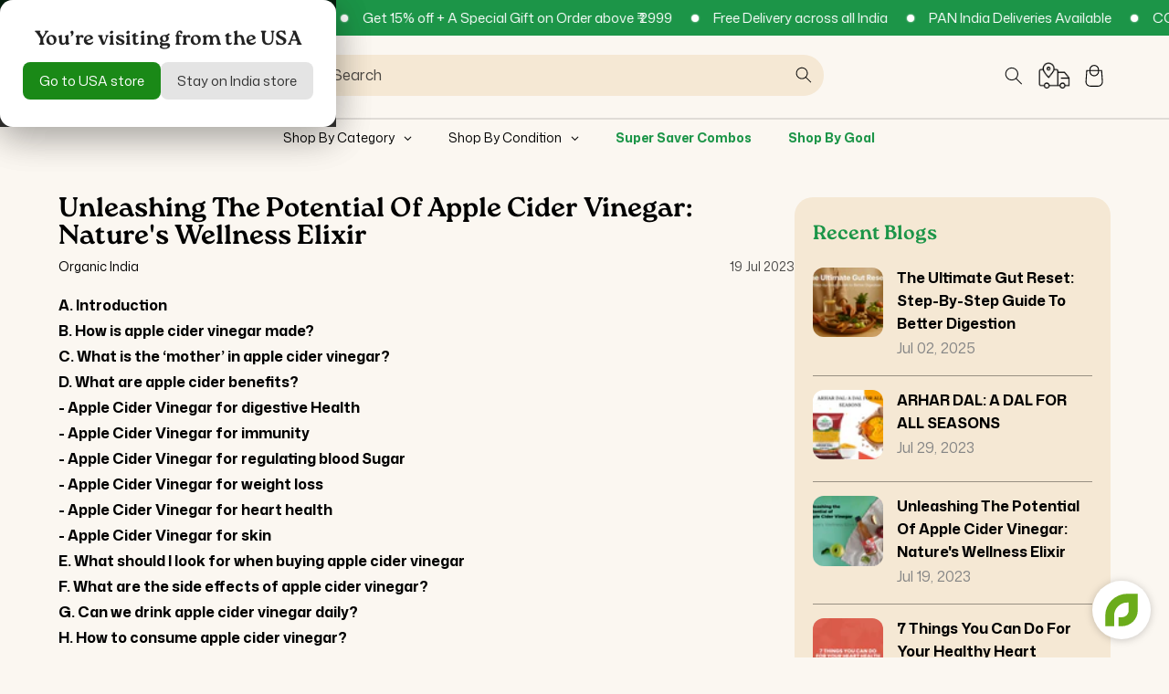

--- FILE ---
content_type: text/html; charset=utf-8
request_url: https://organicindia.com/blogs/health/unleashing-the-potential-of-apple-cider-vinegar-natures-wellness-elixir
body_size: 74921
content:
<!doctype html>
<html class="js" lang="en">
  <head><!--Content in content_for_header -->
<!--LayoutHub-Embed--><meta name="layouthub" /><link rel="stylesheet" href="https://fonts.googleapis.com/css?display=swap&family=DM+Sans:100,200,300,400,500,600,700,800,900" /><link rel="stylesheet" type="text/css" href="[data-uri]" media="all">
<!--LH--><!--/LayoutHub-Embed--><meta charset="utf-8">
    <meta http-equiv="X-UA-Compatible" content="IE=edge">
    <meta name="viewport" content="width=device-width,initial-scale=1">
    <meta name="theme-color" content="">
    <link rel="canonical" href="https://organicindia.com/blogs/health/unleashing-the-potential-of-apple-cider-vinegar-natures-wellness-elixir">
    <link rel="preload" href="https://use.typekit.net/uco3voq.css" as="style">
    <link rel="stylesheet" href="https://use.typekit.net/uco3voq.css">
    <link rel="preload" href="https://cdn.jsdelivr.net/npm/swiper@10/swiper-bundle.min.css" as="style">
    <link rel="stylesheet" href="https://cdn.jsdelivr.net/npm/swiper@10/swiper-bundle.min.css" />

    

  <link rel="preconnect" href="https://fonts.googleapis.com">
<link rel="preconnect" href="https://fonts.gstatic.com" crossorigin>
<link href="https://fonts.googleapis.com/css2?family=Mona+Sans:ital,wght@0,200..900;1,200..900&display=swap" rel="stylesheet"><link rel="icon" type="image/png" href="//organicindia.com/cdn/shop/files/Fav.png?crop=center&height=32&v=1765867045&width=32"><link rel="preconnect" href="https://fonts.shopifycdn.com" crossorigin><title>
      Unleashing the Potential of Apple Cider Vinegar: Nature&#39;s Wellness Elixir
 &ndash; Organic India</title>

    
      <meta name="description" content="Discover the incredible health benefits of apple cider vinegar (ACV) and learn how to incorporate it into your daily routine. From digestion and immunity to weight loss and heart health, explore the power of this natural elixir. Find out how ACV is made, its benefits, side effects, and tips for buying the right ACV.">
    

    

<meta property="og:site_name" content="Organic India">
<meta property="og:url" content="https://organicindia.com/blogs/health/unleashing-the-potential-of-apple-cider-vinegar-natures-wellness-elixir">
<meta property="og:title" content="Unleashing the Potential of Apple Cider Vinegar: Nature&#39;s Wellness Elixir">
<meta property="og:type" content="article">
<meta property="og:description" content="Discover the incredible health benefits of apple cider vinegar (ACV) and learn how to incorporate it into your daily routine. From digestion and immunity to weight loss and heart health, explore the power of this natural elixir. Find out how ACV is made, its benefits, side effects, and tips for buying the right ACV."><meta property="og:image" content="http://organicindia.com/cdn/shop/articles/Apple_Cider_Vinegar.png?v=1689757566">
  <meta property="og:image:secure_url" content="https://organicindia.com/cdn/shop/articles/Apple_Cider_Vinegar.png?v=1689757566">
  <meta property="og:image:width" content="900">
  <meta property="og:image:height" content="700"><meta name="twitter:site" content="@https://x.com/organicindia"><meta name="twitter:card" content="summary_large_image">
<meta name="twitter:title" content="Unleashing the Potential of Apple Cider Vinegar: Nature&#39;s Wellness Elixir">
<meta name="twitter:description" content="Discover the incredible health benefits of apple cider vinegar (ACV) and learn how to incorporate it into your daily routine. From digestion and immunity to weight loss and heart health, explore the power of this natural elixir. Find out how ACV is made, its benefits, side effects, and tips for buying the right ACV.">


     
    <link rel="preload" href="//organicindia.com/cdn/shop/t/43/assets/jquery-3.7.1.min.js?v=152464124373937720231766486025" as="script">


<script src="//organicindia.com/cdn/shop/t/43/assets/jquery-3.7.1.min.js?v=152464124373937720231766486025"></script> 
<link rel="preload" href="https://cdn.jsdelivr.net/npm/slick-carousel@1.8.1/slick/slick.css" as="style">
<script src="https://cdn.jsdelivr.net/npm/slick-carousel@1.8.1/slick/slick.min.js" defer></script>

<link rel="preload" href="https://cdn.jsdelivr.net/npm/swiper@10/swiper-bundle.min.js" as="script">
<script src="https://cdn.jsdelivr.net/npm/swiper@10/swiper-bundle.min.js"></script>






    
    <script src="//organicindia.com/cdn/shop/t/43/assets/constants.js?v=132983761750457495441765863259" defer="defer"></script>
    <script src='https://bridge.shopflo.com/js/shopflo.bundle.js' async></script>
    <script src="//organicindia.com/cdn/shop/t/43/assets/pubsub.js?v=25310214064522200911765863260" defer="defer"></script>
    <script src="//organicindia.com/cdn/shop/t/43/assets/global.js?v=89851729751597837181767336878" defer="defer"></script>
    <script src="//organicindia.com/cdn/shop/t/43/assets/details-disclosure.js?v=13653116266235556501765863259" defer="defer"></script>
    <script src="//organicindia.com/cdn/shop/t/43/assets/details-modal.js?v=25581673532751508451765863259" defer="defer"></script>
    <script src="//organicindia.com/cdn/shop/t/43/assets/search-form.js?v=133129549252120666541765863260" defer="defer"></script><script>window.performance && window.performance.mark && window.performance.mark('shopify.content_for_header.start');</script><meta name="google-site-verification" content="5c19pMXmp991Ptk7rhmn8z3dU6F2rw1saSTIUy61OH8">
<meta id="shopify-digital-wallet" name="shopify-digital-wallet" content="/66362868029/digital_wallets/dialog">
<link rel="alternate" type="application/atom+xml" title="Feed" href="/blogs/health.atom" />
<script async="async" src="/checkouts/internal/preloads.js?locale=en-IN"></script>
<script id="shopify-features" type="application/json">{"accessToken":"8f47ccaf19fcde60ebc2e417135b8d76","betas":["rich-media-storefront-analytics"],"domain":"organicindia.com","predictiveSearch":true,"shopId":66362868029,"locale":"en"}</script>
<script>var Shopify = Shopify || {};
Shopify.shop = "organic-india-delhi.myshopify.com";
Shopify.locale = "en";
Shopify.currency = {"active":"INR","rate":"1.0"};
Shopify.country = "IN";
Shopify.theme = {"name":"theme-export-organic-demo-client-myshopify-com","id":183899783485,"schema_name":"Dawn","schema_version":"15.3.0","theme_store_id":null,"role":"main"};
Shopify.theme.handle = "null";
Shopify.theme.style = {"id":null,"handle":null};
Shopify.cdnHost = "organicindia.com/cdn";
Shopify.routes = Shopify.routes || {};
Shopify.routes.root = "/";</script>
<script type="module">!function(o){(o.Shopify=o.Shopify||{}).modules=!0}(window);</script>
<script>!function(o){function n(){var o=[];function n(){o.push(Array.prototype.slice.apply(arguments))}return n.q=o,n}var t=o.Shopify=o.Shopify||{};t.loadFeatures=n(),t.autoloadFeatures=n()}(window);</script>
<script id="shop-js-analytics" type="application/json">{"pageType":"article"}</script>
<script defer="defer" async type="module" src="//organicindia.com/cdn/shopifycloud/shop-js/modules/v2/client.init-shop-cart-sync_WVOgQShq.en.esm.js"></script>
<script defer="defer" async type="module" src="//organicindia.com/cdn/shopifycloud/shop-js/modules/v2/chunk.common_C_13GLB1.esm.js"></script>
<script defer="defer" async type="module" src="//organicindia.com/cdn/shopifycloud/shop-js/modules/v2/chunk.modal_CLfMGd0m.esm.js"></script>
<script type="module">
  await import("//organicindia.com/cdn/shopifycloud/shop-js/modules/v2/client.init-shop-cart-sync_WVOgQShq.en.esm.js");
await import("//organicindia.com/cdn/shopifycloud/shop-js/modules/v2/chunk.common_C_13GLB1.esm.js");
await import("//organicindia.com/cdn/shopifycloud/shop-js/modules/v2/chunk.modal_CLfMGd0m.esm.js");

  window.Shopify.SignInWithShop?.initShopCartSync?.({"fedCMEnabled":true,"windoidEnabled":true});

</script>
<script>(function() {
  var isLoaded = false;
  function asyncLoad() {
    if (isLoaded) return;
    isLoaded = true;
    var urls = ["https:\/\/www.pxucdn.com\/apps\/uso.js?shop=organic-india-delhi.myshopify.com","https:\/\/d23dclunsivw3h.cloudfront.net\/redirect-app.js?shop=organic-india-delhi.myshopify.com","https:\/\/a.mailmunch.co\/widgets\/site-1022211-86acd549c4d0d4b5b48f80bab14215e9129b4a78.js?shop=organic-india-delhi.myshopify.com","https:\/\/app.layouthub.com\/shopify\/layouthub.js?shop=organic-india-delhi.myshopify.com","https:\/\/cdn.s3.pop-convert.com\/pcjs.production.min.js?unique_id=organic-india-delhi.myshopify.com\u0026shop=organic-india-delhi.myshopify.com","https:\/\/script.pop-convert.com\/new-micro\/production.pc.min.js?unique_id=organic-india-delhi.myshopify.com\u0026shop=organic-india-delhi.myshopify.com","\/\/cdn.shopify.com\/proxy\/bf33f1eb6e5d3f0364aa3e9c3054c243262251c3afd63df9409a273ccae7ee8a\/api.goaffpro.com\/loader.js?shop=organic-india-delhi.myshopify.com\u0026sp-cache-control=cHVibGljLCBtYXgtYWdlPTkwMA","https:\/\/quizify.arhamcommerce.com\/js\/shortcode.js?shop=organic-india-delhi.myshopify.com","https:\/\/marketing.contlo.com\/js\/contlo_messaging_v3.js?v=3\u0026shop_id=ce4740459681262315f8ddfba297d7bc\u0026shop=organic-india-delhi.myshopify.com"];
    for (var i = 0; i < urls.length; i++) {
      var s = document.createElement('script');
      s.type = 'text/javascript';
      s.async = true;
      s.src = urls[i];
      var x = document.getElementsByTagName('script')[0];
      x.parentNode.insertBefore(s, x);
    }
  };
  if(window.attachEvent) {
    window.attachEvent('onload', asyncLoad);
  } else {
    window.addEventListener('load', asyncLoad, false);
  }
})();</script>
<script id="__st">var __st={"a":66362868029,"offset":19800,"reqid":"b4c41a05-d302-499b-8e8e-d0af409da6e3-1769666594","pageurl":"organicindia.com\/blogs\/health\/unleashing-the-potential-of-apple-cider-vinegar-natures-wellness-elixir","s":"articles-605641670973","u":"a2cc2c78c0f8","p":"article","rtyp":"article","rid":605641670973};</script>
<script>window.ShopifyPaypalV4VisibilityTracking = true;</script>
<script id="captcha-bootstrap">!function(){'use strict';const t='contact',e='account',n='new_comment',o=[[t,t],['blogs',n],['comments',n],[t,'customer']],c=[[e,'customer_login'],[e,'guest_login'],[e,'recover_customer_password'],[e,'create_customer']],r=t=>t.map((([t,e])=>`form[action*='/${t}']:not([data-nocaptcha='true']) input[name='form_type'][value='${e}']`)).join(','),a=t=>()=>t?[...document.querySelectorAll(t)].map((t=>t.form)):[];function s(){const t=[...o],e=r(t);return a(e)}const i='password',u='form_key',d=['recaptcha-v3-token','g-recaptcha-response','h-captcha-response',i],f=()=>{try{return window.sessionStorage}catch{return}},m='__shopify_v',_=t=>t.elements[u];function p(t,e,n=!1){try{const o=window.sessionStorage,c=JSON.parse(o.getItem(e)),{data:r}=function(t){const{data:e,action:n}=t;return t[m]||n?{data:e,action:n}:{data:t,action:n}}(c);for(const[e,n]of Object.entries(r))t.elements[e]&&(t.elements[e].value=n);n&&o.removeItem(e)}catch(o){console.error('form repopulation failed',{error:o})}}const l='form_type',E='cptcha';function T(t){t.dataset[E]=!0}const w=window,h=w.document,L='Shopify',v='ce_forms',y='captcha';let A=!1;((t,e)=>{const n=(g='f06e6c50-85a8-45c8-87d0-21a2b65856fe',I='https://cdn.shopify.com/shopifycloud/storefront-forms-hcaptcha/ce_storefront_forms_captcha_hcaptcha.v1.5.2.iife.js',D={infoText:'Protected by hCaptcha',privacyText:'Privacy',termsText:'Terms'},(t,e,n)=>{const o=w[L][v],c=o.bindForm;if(c)return c(t,g,e,D).then(n);var r;o.q.push([[t,g,e,D],n]),r=I,A||(h.body.append(Object.assign(h.createElement('script'),{id:'captcha-provider',async:!0,src:r})),A=!0)});var g,I,D;w[L]=w[L]||{},w[L][v]=w[L][v]||{},w[L][v].q=[],w[L][y]=w[L][y]||{},w[L][y].protect=function(t,e){n(t,void 0,e),T(t)},Object.freeze(w[L][y]),function(t,e,n,w,h,L){const[v,y,A,g]=function(t,e,n){const i=e?o:[],u=t?c:[],d=[...i,...u],f=r(d),m=r(i),_=r(d.filter((([t,e])=>n.includes(e))));return[a(f),a(m),a(_),s()]}(w,h,L),I=t=>{const e=t.target;return e instanceof HTMLFormElement?e:e&&e.form},D=t=>v().includes(t);t.addEventListener('submit',(t=>{const e=I(t);if(!e)return;const n=D(e)&&!e.dataset.hcaptchaBound&&!e.dataset.recaptchaBound,o=_(e),c=g().includes(e)&&(!o||!o.value);(n||c)&&t.preventDefault(),c&&!n&&(function(t){try{if(!f())return;!function(t){const e=f();if(!e)return;const n=_(t);if(!n)return;const o=n.value;o&&e.removeItem(o)}(t);const e=Array.from(Array(32),(()=>Math.random().toString(36)[2])).join('');!function(t,e){_(t)||t.append(Object.assign(document.createElement('input'),{type:'hidden',name:u})),t.elements[u].value=e}(t,e),function(t,e){const n=f();if(!n)return;const o=[...t.querySelectorAll(`input[type='${i}']`)].map((({name:t})=>t)),c=[...d,...o],r={};for(const[a,s]of new FormData(t).entries())c.includes(a)||(r[a]=s);n.setItem(e,JSON.stringify({[m]:1,action:t.action,data:r}))}(t,e)}catch(e){console.error('failed to persist form',e)}}(e),e.submit())}));const S=(t,e)=>{t&&!t.dataset[E]&&(n(t,e.some((e=>e===t))),T(t))};for(const o of['focusin','change'])t.addEventListener(o,(t=>{const e=I(t);D(e)&&S(e,y())}));const B=e.get('form_key'),M=e.get(l),P=B&&M;t.addEventListener('DOMContentLoaded',(()=>{const t=y();if(P)for(const e of t)e.elements[l].value===M&&p(e,B);[...new Set([...A(),...v().filter((t=>'true'===t.dataset.shopifyCaptcha))])].forEach((e=>S(e,t)))}))}(h,new URLSearchParams(w.location.search),n,t,e,['guest_login'])})(!0,!0)}();</script>
<script integrity="sha256-4kQ18oKyAcykRKYeNunJcIwy7WH5gtpwJnB7kiuLZ1E=" data-source-attribution="shopify.loadfeatures" defer="defer" src="//organicindia.com/cdn/shopifycloud/storefront/assets/storefront/load_feature-a0a9edcb.js" crossorigin="anonymous"></script>
<script data-source-attribution="shopify.dynamic_checkout.dynamic.init">var Shopify=Shopify||{};Shopify.PaymentButton=Shopify.PaymentButton||{isStorefrontPortableWallets:!0,init:function(){window.Shopify.PaymentButton.init=function(){};var t=document.createElement("script");t.src="https://organicindia.com/cdn/shopifycloud/portable-wallets/latest/portable-wallets.en.js",t.type="module",document.head.appendChild(t)}};
</script>
<script data-source-attribution="shopify.dynamic_checkout.buyer_consent">
  function portableWalletsHideBuyerConsent(e){var t=document.getElementById("shopify-buyer-consent"),n=document.getElementById("shopify-subscription-policy-button");t&&n&&(t.classList.add("hidden"),t.setAttribute("aria-hidden","true"),n.removeEventListener("click",e))}function portableWalletsShowBuyerConsent(e){var t=document.getElementById("shopify-buyer-consent"),n=document.getElementById("shopify-subscription-policy-button");t&&n&&(t.classList.remove("hidden"),t.removeAttribute("aria-hidden"),n.addEventListener("click",e))}window.Shopify?.PaymentButton&&(window.Shopify.PaymentButton.hideBuyerConsent=portableWalletsHideBuyerConsent,window.Shopify.PaymentButton.showBuyerConsent=portableWalletsShowBuyerConsent);
</script>
<script data-source-attribution="shopify.dynamic_checkout.cart.bootstrap">document.addEventListener("DOMContentLoaded",(function(){function t(){return document.querySelector("shopify-accelerated-checkout-cart, shopify-accelerated-checkout")}if(t())Shopify.PaymentButton.init();else{new MutationObserver((function(e,n){t()&&(Shopify.PaymentButton.init(),n.disconnect())})).observe(document.body,{childList:!0,subtree:!0})}}));
</script>
<script id='scb4127' type='text/javascript' async='' src='https://organicindia.com/cdn/shopifycloud/privacy-banner/storefront-banner.js'></script><script id="sections-script" data-sections="header" defer="defer" src="//organicindia.com/cdn/shop/t/43/compiled_assets/scripts.js?v=20103"></script>
<script>window.performance && window.performance.mark && window.performance.mark('shopify.content_for_header.end');</script>


    <style data-shopify>
      @font-face {
  font-family: Assistant;
  font-weight: 400;
  font-style: normal;
  font-display: swap;
  src: url("//organicindia.com/cdn/fonts/assistant/assistant_n4.9120912a469cad1cc292572851508ca49d12e768.woff2") format("woff2"),
       url("//organicindia.com/cdn/fonts/assistant/assistant_n4.6e9875ce64e0fefcd3f4446b7ec9036b3ddd2985.woff") format("woff");
}

      @font-face {
  font-family: Assistant;
  font-weight: 700;
  font-style: normal;
  font-display: swap;
  src: url("//organicindia.com/cdn/fonts/assistant/assistant_n7.bf44452348ec8b8efa3aa3068825305886b1c83c.woff2") format("woff2"),
       url("//organicindia.com/cdn/fonts/assistant/assistant_n7.0c887fee83f6b3bda822f1150b912c72da0f7b64.woff") format("woff");
}

      
      
      @font-face {
  font-family: Assistant;
  font-weight: 400;
  font-style: normal;
  font-display: swap;
  src: url("//organicindia.com/cdn/fonts/assistant/assistant_n4.9120912a469cad1cc292572851508ca49d12e768.woff2") format("woff2"),
       url("//organicindia.com/cdn/fonts/assistant/assistant_n4.6e9875ce64e0fefcd3f4446b7ec9036b3ddd2985.woff") format("woff");
}


      
        :root,
        .color-scheme-1 {
          --color-background: 255,255,255;
        
          --gradient-background: #ffffff;
        

        

        --color-foreground: 18,18,18;
        --color-background-contrast: 191,191,191;
        --color-shadow: 18,18,18;
        --color-button: 18,18,18;
        --color-button-text: 255,255,255;
        --color-secondary-button: 255,255,255;
        --color-secondary-button-text: 18,18,18;
        --color-link: 18,18,18;
        --color-badge-foreground: 18,18,18;
        --color-badge-background: 255,255,255;
        --color-badge-border: 18,18,18;
        --payment-terms-background-color: rgb(255 255 255);
      }
      
        
        .color-scheme-2 {
          --color-background: 243,243,243;
        
          --gradient-background: #f3f3f3;
        

        

        --color-foreground: 18,18,18;
        --color-background-contrast: 179,179,179;
        --color-shadow: 18,18,18;
        --color-button: 18,18,18;
        --color-button-text: 243,243,243;
        --color-secondary-button: 243,243,243;
        --color-secondary-button-text: 18,18,18;
        --color-link: 18,18,18;
        --color-badge-foreground: 18,18,18;
        --color-badge-background: 243,243,243;
        --color-badge-border: 18,18,18;
        --payment-terms-background-color: rgb(243 243 243);
      }
      
        
        .color-scheme-3 {
          --color-background: 36,40,51;
        
          --gradient-background: #242833;
        

        

        --color-foreground: 255,255,255;
        --color-background-contrast: 47,52,66;
        --color-shadow: 18,18,18;
        --color-button: 255,255,255;
        --color-button-text: 0,0,0;
        --color-secondary-button: 36,40,51;
        --color-secondary-button-text: 255,255,255;
        --color-link: 255,255,255;
        --color-badge-foreground: 255,255,255;
        --color-badge-background: 36,40,51;
        --color-badge-border: 255,255,255;
        --payment-terms-background-color: rgb(36 40 51);
      }
      
        
        .color-scheme-4 {
          --color-background: 18,18,18;
        
          --gradient-background: #121212;
        

        

        --color-foreground: 255,255,255;
        --color-background-contrast: 146,146,146;
        --color-shadow: 18,18,18;
        --color-button: 255,255,255;
        --color-button-text: 18,18,18;
        --color-secondary-button: 18,18,18;
        --color-secondary-button-text: 255,255,255;
        --color-link: 255,255,255;
        --color-badge-foreground: 255,255,255;
        --color-badge-background: 18,18,18;
        --color-badge-border: 255,255,255;
        --payment-terms-background-color: rgb(18 18 18);
      }
      
        
        .color-scheme-5 {
          --color-background: 51,79,180;
        
          --gradient-background: #334fb4;
        

        

        --color-foreground: 255,255,255;
        --color-background-contrast: 23,35,81;
        --color-shadow: 18,18,18;
        --color-button: 255,255,255;
        --color-button-text: 51,79,180;
        --color-secondary-button: 51,79,180;
        --color-secondary-button-text: 255,255,255;
        --color-link: 255,255,255;
        --color-badge-foreground: 255,255,255;
        --color-badge-background: 51,79,180;
        --color-badge-border: 255,255,255;
        --payment-terms-background-color: rgb(51 79 180);
      }
      

      body, .color-scheme-1, .color-scheme-2, .color-scheme-3, .color-scheme-4, .color-scheme-5 {
        color: rgba(var(--color-foreground), 0.75);
        background-color: rgb(var(--color-background));
      }

      :root {
        --font-body-family: Assistant, sans-serif;
        --font-body-style: normal;
        --font-body-weight: 400;
        --font-body-weight-bold: 700;

        --font-heading-family: Assistant, sans-serif;
        --font-heading-style: normal;
        --font-heading-weight: 400;

        --font-body-scale: 1.0;
        --font-heading-scale: 1.0;

        --media-padding: px;
        --media-border-opacity: 0.05;
        --media-border-width: 1px;
        --media-radius: 0px;
        --media-shadow-opacity: 0.0;
        --media-shadow-horizontal-offset: 0px;
        --media-shadow-vertical-offset: 4px;
        --media-shadow-blur-radius: 5px;
        --media-shadow-visible: 0;

        --page-width: 150rem;
        --page-width-margin: 0rem;

        --product-card-image-padding: 0.0rem;
        --product-card-corner-radius: 0.0rem;
        --product-card-text-alignment: left;
        --product-card-border-width: 0.0rem;
        --product-card-border-opacity: 0.1;
        --product-card-shadow-opacity: 0.0;
        --product-card-shadow-visible: 0;
        --product-card-shadow-horizontal-offset: 0.0rem;
        --product-card-shadow-vertical-offset: 0.4rem;
        --product-card-shadow-blur-radius: 0.5rem;

        --collection-card-image-padding: 0.0rem;
        --collection-card-corner-radius: 0.0rem;
        --collection-card-text-alignment: left;
        --collection-card-border-width: 0.0rem;
        --collection-card-border-opacity: 0.1;
        --collection-card-shadow-opacity: 0.0;
        --collection-card-shadow-visible: 0;
        --collection-card-shadow-horizontal-offset: 0.0rem;
        --collection-card-shadow-vertical-offset: 0.4rem;
        --collection-card-shadow-blur-radius: 0.5rem;

        --blog-card-image-padding: 0.0rem;
        --blog-card-corner-radius: 0.0rem;
        --blog-card-text-alignment: left;
        --blog-card-border-width: 0.0rem;
        --blog-card-border-opacity: 0.1;
        --blog-card-shadow-opacity: 0.0;
        --blog-card-shadow-visible: 0;
        --blog-card-shadow-horizontal-offset: 0.0rem;
        --blog-card-shadow-vertical-offset: 0.4rem;
        --blog-card-shadow-blur-radius: 0.5rem;

        --badge-corner-radius: 4.0rem;

        --popup-border-width: 1px;
        --popup-border-opacity: 0.1;
        --popup-corner-radius: 0px;
        --popup-shadow-opacity: 0.05;
        --popup-shadow-horizontal-offset: 0px;
        --popup-shadow-vertical-offset: 4px;
        --popup-shadow-blur-radius: 5px;

        --drawer-border-width: 1px;
        --drawer-border-opacity: 0.1;
        --drawer-shadow-opacity: 0.0;
        --drawer-shadow-horizontal-offset: 0px;
        --drawer-shadow-vertical-offset: 4px;
        --drawer-shadow-blur-radius: 5px;

        --spacing-sections-desktop: 0px;
        --spacing-sections-mobile: 0px;

        --grid-desktop-vertical-spacing: 8px;
        --grid-desktop-horizontal-spacing: 8px;
        --grid-mobile-vertical-spacing: 4px;
        --grid-mobile-horizontal-spacing: 4px;

        --text-boxes-border-opacity: 0.1;
        --text-boxes-border-width: 0px;
        --text-boxes-radius: 0px;
        --text-boxes-shadow-opacity: 0.0;
        --text-boxes-shadow-visible: 0;
        --text-boxes-shadow-horizontal-offset: 0px;
        --text-boxes-shadow-vertical-offset: 4px;
        --text-boxes-shadow-blur-radius: 5px;

        --buttons-radius: 0px;
        --buttons-radius-outset: 0px;
        --buttons-border-width: 1px;
        --buttons-border-opacity: 1.0;
        --buttons-shadow-opacity: 0.0;
        --buttons-shadow-visible: 0;
        --buttons-shadow-horizontal-offset: 0px;
        --buttons-shadow-vertical-offset: 4px;
        --buttons-shadow-blur-radius: 5px;
        --buttons-border-offset: 0px;

        --inputs-radius: 0px;
        --inputs-border-width: 1px;
        --inputs-border-opacity: 0.55;
        --inputs-shadow-opacity: 0.0;
        --inputs-shadow-horizontal-offset: 0px;
        --inputs-margin-offset: 0px;
        --inputs-shadow-vertical-offset: 4px;
        --inputs-shadow-blur-radius: 5px;
        --inputs-radius-outset: 0px;

        --variant-pills-radius: 40px;
        --variant-pills-border-width: 1px;
        --variant-pills-border-opacity: 0.55;
        --variant-pills-shadow-opacity: 0.0;
        --variant-pills-shadow-horizontal-offset: 0px;
        --variant-pills-shadow-vertical-offset: 4px;
        --variant-pills-shadow-blur-radius: 5px;
      }

      *,
      *::before,
      *::after {
        box-sizing: inherit;
      }

      html {
        box-sizing: border-box;
        font-size: calc(var(--font-body-scale) * 62.5%);
        height: 100%;
      }

      body {
        display: grid;
        grid-template-rows: auto auto 1fr auto;
        grid-template-columns: 100%;
        min-height: 100%;
        margin: 0;
        font-size: 1.5rem;
        letter-spacing: 0.06rem;
        line-height: calc(1 + 0.8 / var(--font-body-scale));
        font-family: var(--font-body-family);
        font-style: var(--font-body-style);
        font-weight: var(--font-body-weight);
      }

      @media screen and (min-width: 750px) {
        body {
          font-size: 1.6rem;
        }
      }
    </style>

    <link rel="preload" href="//organicindia.com/cdn/shop/t/43/assets/theme.js?v=155466914203850507121767684002" as="script">
    <script src="//organicindia.com/cdn/shop/t/43/assets/theme.js?v=155466914203850507121767684002" type="text/javascript"></script>

    <link rel="preload" href="//organicindia.com/cdn/shop/t/43/assets/theme.css?v=31720188061541294901769502741" as="style">
    <link rel="preload" href="//organicindia.com/cdn/shop/t/43/assets/base.css?v=41523997432973986941767861385" as="style">
    <link rel="preload" href="//organicindia.com/cdn/shop/t/43/assets/custom.css?v=4171592768345454721769505239" as="style">
    <link rel="preload" href="//organicindia.com/cdn/shop/t/43/assets/ghee.css?v=145563061327061661081767693042" as="style">

    <link href="//organicindia.com/cdn/shop/t/43/assets/theme.css?v=31720188061541294901769502741" rel="stylesheet" type="text/css" media="all" />
    <link href="//organicindia.com/cdn/shop/t/43/assets/base.css?v=41523997432973986941767861385" rel="stylesheet" type="text/css" media="all" />
    <link href="//organicindia.com/cdn/shop/t/43/assets/custom.css?v=4171592768345454721769505239" rel="stylesheet" type="text/css" media="all" />
    <link href="//organicindia.com/cdn/shop/t/43/assets/ghee.css?v=145563061327061661081767693042" rel="stylesheet" type="text/css" media="all" />


    
    <link rel="stylesheet" href="//organicindia.com/cdn/shop/t/43/assets/component-cart-items.css?v=123238115697927560811765863258" media="print" onload="this.media='all'"><link rel="preload" href="//organicindia.com/cdn/shop/t/43/assets/component-cart-drawer.css?v=112801333748515159671765863258" as="style">
    <link rel="preload" href="//organicindia.com/cdn/shop/t/43/assets/component-cart.css?v=164708765130180853531765863258" as="style">
    <link rel="preload" href="//organicindia.com/cdn/shop/t/43/assets/component-totals.css?v=15906652033866631521765863259" as="style">
    <link rel="preload" href="//organicindia.com/cdn/shop/t/43/assets/component-price.css?v=70172745017360139101765863259" as="style">
    <link rel="preload" href="//organicindia.com/cdn/shop/t/43/assets/component-discounts.css?v=152760482443307489271765863258" as="style">


      <link href="//organicindia.com/cdn/shop/t/43/assets/component-cart-drawer.css?v=112801333748515159671765863258" rel="stylesheet" type="text/css" media="all" />
      <link href="//organicindia.com/cdn/shop/t/43/assets/component-cart.css?v=164708765130180853531765863258" rel="stylesheet" type="text/css" media="all" />
      <link href="//organicindia.com/cdn/shop/t/43/assets/component-totals.css?v=15906652033866631521765863259" rel="stylesheet" type="text/css" media="all" />
      <link href="//organicindia.com/cdn/shop/t/43/assets/component-price.css?v=70172745017360139101765863259" rel="stylesheet" type="text/css" media="all" />
      <link href="//organicindia.com/cdn/shop/t/43/assets/component-discounts.css?v=152760482443307489271765863258" rel="stylesheet" type="text/css" media="all" />

      <link rel="preload" as="font" href="//organicindia.com/cdn/fonts/assistant/assistant_n4.9120912a469cad1cc292572851508ca49d12e768.woff2" type="font/woff2" crossorigin>
      

      <link rel="preload" as="font" href="//organicindia.com/cdn/fonts/assistant/assistant_n4.9120912a469cad1cc292572851508ca49d12e768.woff2" type="font/woff2" crossorigin>
      
<link
        rel="stylesheet"
        href="//organicindia.com/cdn/shop/t/43/assets/component-predictive-search.css?v=118923337488134913561765863259"
        media="print"
        onload="this.media='all'"
      ><script>
      if (Shopify.designMode) {
        document.documentElement.classList.add('shopify-design-mode');
      }
    </script>

 <script src="https://assets.adobedtm.com/cc5ec0266f19/ebe2f639c464/launch-4740d69300f1-development.min.js" async></script>
 
 
  <!--Gem_Page_Header_Script-->
    


<!--End_Gem_Page_Header_Script-->
<script>
  window.SHOPIFY_SHOP_DOMAIN = "organic-india-delhi.myshopify.com";
</script>

<!-- BEGIN app block: shopify://apps/pandectes-gdpr/blocks/banner/58c0baa2-6cc1-480c-9ea6-38d6d559556a -->
  
    
      <!-- TCF is active, scripts are loaded above -->
      
      <script>
        
          window.PandectesSettings = {"store":{"id":66362868029,"plan":"basic","theme":"theme-export-organic-demo-client-myshopify-com","primaryLocale":"en","adminMode":false,"headless":false,"storefrontRootDomain":"","checkoutRootDomain":"","storefrontAccessToken":"","useGeolocation":false},"tsPublished":1768562228,"declaration":{"showPurpose":false,"showProvider":false,"showDateGenerated":false},"language":{"unpublished":[],"languageMode":"Single","fallbackLanguage":"en","languageDetection":"browser","languagesSupported":[]},"texts":{"managed":{"headerText":{"en":"We respect your privacy"},"consentText":{"en":"This website uses cookies to ensure you get the best experience."},"linkText":{"en":"Learn more"},"imprintText":{"en":"Imprint"},"googleLinkText":{"en":"Google's Privacy Terms"},"allowButtonText":{"en":"Accept"},"denyButtonText":{"en":"Decline"},"dismissButtonText":{"en":"Ok"},"leaveSiteButtonText":{"en":"Leave this site"},"preferencesButtonText":{"en":"Preferences"},"cookiePolicyText":{"en":"Cookie policy"},"preferencesPopupTitleText":{"en":"Manage consent preferences"},"preferencesPopupIntroText":{"en":"We use cookies to optimize website functionality, analyze the performance, and provide personalized experience to you. Some cookies are essential to make the website operate and function correctly. Those cookies cannot be disabled. In this window you can manage your preference of cookies."},"preferencesPopupSaveButtonText":{"en":"Save preferences"},"preferencesPopupCloseButtonText":{"en":"Close"},"preferencesPopupAcceptAllButtonText":{"en":"Accept all"},"preferencesPopupRejectAllButtonText":{"en":"Reject all"},"cookiesDetailsText":{"en":"Cookies details"},"preferencesPopupAlwaysAllowedText":{"en":"Always allowed"},"accessSectionParagraphText":{"en":"You have the right to request access to your data at any time."},"accessSectionTitleText":{"en":"Data portability"},"accessSectionAccountInfoActionText":{"en":"Personal data"},"accessSectionDownloadReportActionText":{"en":"Request export"},"accessSectionGDPRRequestsActionText":{"en":"Data subject requests"},"accessSectionOrdersRecordsActionText":{"en":"Orders"},"rectificationSectionParagraphText":{"en":"You have the right to request your data to be updated whenever you think it is appropriate."},"rectificationSectionTitleText":{"en":"Data Rectification"},"rectificationCommentPlaceholder":{"en":"Describe what you want to be updated"},"rectificationCommentValidationError":{"en":"Comment is required"},"rectificationSectionEditAccountActionText":{"en":"Request an update"},"erasureSectionTitleText":{"en":"Right to be forgotten"},"erasureSectionParagraphText":{"en":"You have the right to ask all your data to be erased. After that, you will no longer be able to access your account."},"erasureSectionRequestDeletionActionText":{"en":"Request personal data deletion"},"consentDate":{"en":"Consent date"},"consentId":{"en":"Consent ID"},"consentSectionChangeConsentActionText":{"en":"Change consent preference"},"consentSectionConsentedText":{"en":"You consented to the cookies policy of this website on"},"consentSectionNoConsentText":{"en":"You have not consented to the cookies policy of this website."},"consentSectionTitleText":{"en":"Your cookie consent"},"consentStatus":{"en":"Consent preference"},"confirmationFailureMessage":{"en":"Your request was not verified. Please try again and if problem persists, contact store owner for assistance"},"confirmationFailureTitle":{"en":"A problem occurred"},"confirmationSuccessMessage":{"en":"We will soon get back to you as to your request."},"confirmationSuccessTitle":{"en":"Your request is verified"},"guestsSupportEmailFailureMessage":{"en":"Your request was not submitted. Please try again and if problem persists, contact store owner for assistance."},"guestsSupportEmailFailureTitle":{"en":"A problem occurred"},"guestsSupportEmailPlaceholder":{"en":"E-mail address"},"guestsSupportEmailSuccessMessage":{"en":"If you are registered as a customer of this store, you will soon receive an email with instructions on how to proceed."},"guestsSupportEmailSuccessTitle":{"en":"Thank you for your request"},"guestsSupportEmailValidationError":{"en":"Email is not valid"},"guestsSupportInfoText":{"en":"Please login with your customer account to further proceed."},"submitButton":{"en":"Submit"},"submittingButton":{"en":"Submitting..."},"cancelButton":{"en":"Cancel"},"declIntroText":{"en":"We use cookies to optimize website functionality, analyze the performance, and provide personalized experience to you. Some cookies are essential to make the website operate and function correctly. Those cookies cannot be disabled. In this window you can manage your preference of cookies."},"declName":{"en":"Name"},"declPurpose":{"en":"Purpose"},"declType":{"en":"Type"},"declRetention":{"en":"Retention"},"declProvider":{"en":"Provider"},"declFirstParty":{"en":"First-party"},"declThirdParty":{"en":"Third-party"},"declSeconds":{"en":"seconds"},"declMinutes":{"en":"minutes"},"declHours":{"en":"hours"},"declWeeks":{"en":"week(s)"},"declDays":{"en":"days"},"declMonths":{"en":"months"},"declYears":{"en":"years"},"declSession":{"en":"Session"},"declDomain":{"en":"Domain"},"declPath":{"en":"Path"}},"categories":{"strictlyNecessaryCookiesTitleText":{"en":"Strictly necessary cookies"},"strictlyNecessaryCookiesDescriptionText":{"en":"These cookies are essential in order to enable you to move around the website and use its features, such as accessing secure areas of the website. The website cannot function properly without these cookies."},"functionalityCookiesTitleText":{"en":"Functional cookies"},"functionalityCookiesDescriptionText":{"en":"These cookies enable the site to provide enhanced functionality and personalisation. They may be set by us or by third party providers whose services we have added to our pages. If you do not allow these cookies then some or all of these services may not function properly."},"performanceCookiesTitleText":{"en":"Performance cookies"},"performanceCookiesDescriptionText":{"en":"These cookies enable us to monitor and improve the performance of our website. For example, they allow us to count visits, identify traffic sources and see which parts of the site are most popular."},"targetingCookiesTitleText":{"en":"Targeting cookies"},"targetingCookiesDescriptionText":{"en":"These cookies may be set through our site by our advertising partners. They may be used by those companies to build a profile of your interests and show you relevant adverts on other sites.    They do not store directly personal information, but are based on uniquely identifying your browser and internet device. If you do not allow these cookies, you will experience less targeted advertising."},"unclassifiedCookiesTitleText":{"en":"Unclassified cookies"},"unclassifiedCookiesDescriptionText":{"en":"Unclassified cookies are cookies that we are in the process of classifying, together with the providers of individual cookies."}},"auto":{}},"library":{"previewMode":false,"fadeInTimeout":0,"defaultBlocked":7,"showLink":true,"showImprintLink":false,"showGoogleLink":false,"enabled":true,"cookie":{"expiryDays":365,"secure":true,"domain":""},"dismissOnScroll":false,"dismissOnWindowClick":false,"dismissOnTimeout":false,"palette":{"popup":{"background":"#1C9548","backgroundForCalculations":{"a":1,"b":72,"g":149,"r":28},"text":"#FFFFFF"},"button":{"background":"#E2BB53","backgroundForCalculations":{"a":1,"b":83,"g":187,"r":226},"text":"#000000","textForCalculation":{"a":1,"b":0,"g":0,"r":0},"border":"transparent"}},"content":{"href":"https://organic-india-delhi.myshopify.com/policies/privacy-policy","imprintHref":"/","close":"&#10005;","target":"","logo":"<img class=\"cc-banner-logo\" style=\"max-height: 32px;\" src=\"https://organic-india-delhi.myshopify.com/cdn/shop/files/pandectes-banner-logo.png\" alt=\"Cookie banner\" />"},"window":"<div role=\"dialog\" aria-label=\"{{header}}\" aria-describedby=\"cookieconsent:desc\" id=\"pandectes-banner\" class=\"cc-window-wrapper cc-bottom-wrapper\"><div class=\"pd-cookie-banner-window cc-window {{classes}}\">{{children}}</div></div>","compliance":{"opt-both":"<div class=\"cc-compliance cc-highlight\">{{deny}}{{allow}}</div>"},"type":"opt-both","layouts":{"basic":"{{logo}}{{messagelink}}{{compliance}}{{close}}"},"position":"bottom","theme":"classic","revokable":true,"animateRevokable":false,"revokableReset":false,"revokableLogoUrl":"","revokablePlacement":"bottom-left","revokableMarginHorizontal":15,"revokableMarginVertical":15,"static":false,"autoAttach":true,"hasTransition":true,"blacklistPage":[""],"elements":{"close":"<button aria-label=\"\" type=\"button\" class=\"cc-close\">{{close}}</button>","dismiss":"<button type=\"button\" class=\"cc-btn cc-btn-decision cc-dismiss\">{{dismiss}}</button>","allow":"<button type=\"button\" class=\"cc-btn cc-btn-decision cc-allow\">{{allow}}</button>","deny":"<button type=\"button\" class=\"cc-btn cc-btn-decision cc-deny\">{{deny}}</button>","preferences":"<button type=\"button\" class=\"cc-btn cc-settings\" aria-controls=\"pd-cp-preferences\" onclick=\"Pandectes.fn.openPreferences()\">{{preferences}}</button>"}},"geolocation":{"brOnly":false,"caOnly":false,"euOnly":false,"jpOnly":false,"canadaOnly":false,"canadaLaw25":false,"canadaPipeda":false},"dsr":{"guestsSupport":false,"accessSectionDownloadReportAuto":false},"banner":{"resetTs":1672121419,"extraCss":"        .cc-banner-logo {max-width: 24em!important;}    @media(min-width: 768px) {.cc-window.cc-floating{max-width: 24em!important;width: 24em!important;}}    .cc-message, .pd-cookie-banner-window .cc-header, .cc-logo {text-align: center}    .cc-window-wrapper{z-index: 2147483647;}    .cc-window{z-index: 2147483647;font-family: inherit;}    .pd-cookie-banner-window .cc-header{font-family: inherit;}    .pd-cp-ui{font-family: inherit; background-color: #1C9548;color:#FFFFFF;}    button.pd-cp-btn, a.pd-cp-btn{background-color:#E2BB53;color:#000000!important;}    input + .pd-cp-preferences-slider{background-color: rgba(255, 255, 255, 0.3)}    .pd-cp-scrolling-section::-webkit-scrollbar{background-color: rgba(255, 255, 255, 0.3)}    input:checked + .pd-cp-preferences-slider{background-color: rgba(255, 255, 255, 1)}    .pd-cp-scrolling-section::-webkit-scrollbar-thumb {background-color: rgba(255, 255, 255, 1)}    .pd-cp-ui-close{color:#FFFFFF;}    .pd-cp-preferences-slider:before{background-color: #1C9548}    .pd-cp-title:before {border-color: #FFFFFF!important}    .pd-cp-preferences-slider{background-color:#FFFFFF}    .pd-cp-toggle{color:#FFFFFF!important}    @media(max-width:699px) {.pd-cp-ui-close-top svg {fill: #FFFFFF}}    .pd-cp-toggle:hover,.pd-cp-toggle:visited,.pd-cp-toggle:active{color:#FFFFFF!important}    .pd-cookie-banner-window {}  ","customJavascript":{},"showPoweredBy":false,"logoHeight":32,"revokableTrigger":false,"hybridStrict":false,"cookiesBlockedByDefault":"7","isActive":false,"implicitSavePreferences":false,"cookieIcon":true,"blockBots":false,"showCookiesDetails":true,"hasTransition":true,"blockingPage":false,"showOnlyLandingPage":false,"leaveSiteUrl":"https://pandectes.io","linkRespectStoreLang":false},"cookies":{"0":[{"name":"keep_alive","type":"http","domain":"organicindia.com","path":"/","provider":"Shopify","firstParty":true,"retention":"30 minute(s)","session":false,"expires":30,"unit":"declMinutes","purpose":{"en":"Used in connection with buyer localization."}},{"name":"secure_customer_sig","type":"http","domain":"organicindia.com","path":"/","provider":"Shopify","firstParty":true,"retention":"1 year(s)","session":false,"expires":1,"unit":"declYears","purpose":{"en":"Used in connection with customer login."}},{"name":"localization","type":"http","domain":"organicindia.com","path":"/","provider":"Shopify","firstParty":true,"retention":"1 year(s)","session":false,"expires":1,"unit":"declYears","purpose":{"en":"Shopify store localization"}},{"name":"_secure_session_id","type":"http","domain":"organicindia.com","path":"/","provider":"Shopify","firstParty":true,"retention":"24 hour(s)","session":false,"expires":24,"unit":"declHours","purpose":{"en":"Used in connection with navigation through a storefront."}}],"1":[{"name":"_orig_referrer","type":"http","domain":".organicindia.com","path":"/","provider":"Shopify","firstParty":true,"retention":"14 day(s)","session":false,"expires":14,"unit":"declDays","purpose":{"en":"Tracks landing pages."}},{"name":"_landing_page","type":"http","domain":".organicindia.com","path":"/","provider":"Shopify","firstParty":true,"retention":"14 day(s)","session":false,"expires":14,"unit":"declDays","purpose":{"en":"Tracks landing pages."}},{"name":"_y","type":"http","domain":".organicindia.com","path":"/","provider":"Shopify","firstParty":true,"retention":"1 year(s)","session":false,"expires":1,"unit":"declYears","purpose":{"en":"Shopify analytics."}},{"name":"_s","type":"http","domain":".organicindia.com","path":"/","provider":"Shopify","firstParty":true,"retention":"30 minute(s)","session":false,"expires":30,"unit":"declMinutes","purpose":{"en":"Shopify analytics."}},{"name":"_shopify_y","type":"http","domain":".organicindia.com","path":"/","provider":"Shopify","firstParty":true,"retention":"1 year(s)","session":false,"expires":1,"unit":"declYears","purpose":{"en":"Shopify analytics."}},{"name":"_shopify_s","type":"http","domain":".organicindia.com","path":"/","provider":"Shopify","firstParty":true,"retention":"30 minute(s)","session":false,"expires":30,"unit":"declMinutes","purpose":{"en":"Shopify analytics."}},{"name":"_shopify_sa_t","type":"http","domain":".organicindia.com","path":"/","provider":"Shopify","firstParty":true,"retention":"30 minute(s)","session":false,"expires":30,"unit":"declMinutes","purpose":{"en":"Shopify analytics relating to marketing & referrals."}},{"name":"_shopify_sa_p","type":"http","domain":".organicindia.com","path":"/","provider":"Shopify","firstParty":true,"retention":"30 minute(s)","session":false,"expires":30,"unit":"declMinutes","purpose":{"en":"Shopify analytics relating to marketing & referrals."}}],"2":[{"name":"_ga","type":"http","domain":".organicindia.com","path":"/","provider":"Google","firstParty":true,"retention":"1 year(s)","session":false,"expires":1,"unit":"declYears","purpose":{"en":"Cookie is set by Google Analytics with unknown functionality"}},{"name":"_gid","type":"http","domain":".organicindia.com","path":"/","provider":"Google","firstParty":true,"retention":"24 hour(s)","session":false,"expires":24,"unit":"declHours","purpose":{"en":"Cookie is placed by Google Analytics to count and track pageviews."}},{"name":"_gat","type":"http","domain":".organicindia.com","path":"/","provider":"Google","firstParty":true,"retention":"49 second(s)","session":false,"expires":49,"unit":"declSeconds","purpose":{"en":"Cookie is placed by Google Analytics to filter requests from bots."}}],"4":[{"name":"_gcl_au","type":"http","domain":".organicindia.com","path":"/","provider":"Google","firstParty":true,"retention":"90 day(s)","session":false,"expires":90,"unit":"declDays","purpose":{"en":"Cookie is placed by Google Tag Manager to track conversions."}},{"name":"IDE","type":"http","domain":".doubleclick.net","path":"/","provider":"Google","firstParty":true,"retention":"1 year(s)","session":false,"expires":1,"unit":"declYears","purpose":{"en":"To measure the visitors’ actions after they click through from an advert. Expires after 1 year."}},{"name":"_fbp","type":"http","domain":".organicindia.com","path":"/","provider":"Facebook","firstParty":true,"retention":"90 day(s)","session":false,"expires":90,"unit":"declDays","purpose":{"en":"Cookie is placed by Facebook to track visits across websites."}}],"8":[{"name":"ci_session","type":"http","domain":"couponx.premio.io","path":"/","provider":"Unknown","firstParty":true,"retention":"2 hour(s)","session":false,"expires":2,"unit":"declHours","purpose":{"en":""}}]},"blocker":{"isActive":false,"googleConsentMode":{"id":"","analyticsId":"","isActive":false,"adStorageCategory":4,"analyticsStorageCategory":2,"personalizationStorageCategory":1,"functionalityStorageCategory":1,"customEvent":true,"securityStorageCategory":0,"redactData":true,"urlPassthrough":false},"facebookPixel":{"id":"","isActive":false,"ldu":false},"microsoft":{},"rakuten":{"isActive":false,"cmp":false,"ccpa":false},"clarity":{},"defaultBlocked":7,"patterns":{"whiteList":[],"blackList":{"1":[],"2":[],"4":[],"8":[]},"iframesWhiteList":[],"iframesBlackList":{"1":[],"2":[],"4":[],"8":[]},"beaconsWhiteList":[],"beaconsBlackList":{"1":[],"2":[],"4":[],"8":[]}}}};
        
        window.addEventListener('DOMContentLoaded', function(){
          const script = document.createElement('script');
          
            script.src = "https://cdn.shopify.com/extensions/019bff45-8283-7132-982f-a6896ff95f38/gdpr-247/assets/pandectes-core.js";
          
          script.defer = true;
          document.body.appendChild(script);
        })
      </script>
    
  


<!-- END app block --><!-- BEGIN app block: shopify://apps/limechat-ai/blocks/app-embed/61514426-688a-4566-b284-a0d7a70fd103 --><!-- END app block --><!-- BEGIN app block: shopify://apps/globo-mega-menu/blocks/app-embed/7a00835e-fe40-45a5-a615-2eb4ab697b58 -->
<link href="//cdn.shopify.com/extensions/019bfe47-40c4-7231-bfdc-5a3dd23484eb/menufrontend-307/assets/main-navigation-styles.min.css" rel="stylesheet" type="text/css" media="all" />
<link href="//cdn.shopify.com/extensions/019bfe47-40c4-7231-bfdc-5a3dd23484eb/menufrontend-307/assets/theme-styles.min.css" rel="stylesheet" type="text/css" media="all" />
<script type="text/javascript" hs-ignore data-cookieconsent="ignore" data-ccm-injected>
document.getElementsByTagName('html')[0].classList.add('globo-menu-loading');
window.GloboMenuConfig = window.GloboMenuConfig || {}
window.GloboMenuConfig.curLocale = "en";
window.GloboMenuConfig.shop = "organic-india-delhi.myshopify.com";
window.GloboMenuConfig.GloboMenuLocale = "en";
window.GloboMenuConfig.locale = "en";
window.menuRootUrl = "";
window.GloboMenuCustomer = false;
window.GloboMenuAssetsUrl = 'https://cdn.shopify.com/extensions/019bfe47-40c4-7231-bfdc-5a3dd23484eb/menufrontend-307/assets/';
window.GloboMenuFilesUrl = '//organicindia.com/cdn/shop/files/';
window.GloboMenuLinklists = {"main-menu": [{'url' :"#", 'title': "Shop by Category"},{'url' :"https:\/\/organicindia.com\/collections\/clearance-sale-live", 'title': "Deal of the Day"},{'url' :"\/blogs\/health", 'title': "Blogs"},{'url' :"\/collections\/combo-offer", 'title': "Combo Offer"},{'url' :"https:\/\/organicindia.com\/apps\/shipway_track", 'title': "Track Order"}],"footer": [{'url' :"\/pages\/about", 'title': "About Us"},{'url' :"\/pages\/organic-and-quality-certifications", 'title': "Organic \u0026 Quality Certification"},{'url' :"\/pages\/meet-the-farmers", 'title': "Meet The Farmers"},{'url' :"\/pages\/board-of-directors", 'title': "Investor Relation"},{'url' :"\/pages\/whole-herb", 'title': "Whole Herb"},{'url' :"\/pages\/our-herbs", 'title': "Our Herb"},{'url' :"\/pages\/terms-of-service", 'title': "Terms of Service"},{'url' :"https:\/\/organicindia.com\/pages\/clean-detox", 'title': " Consult For Detox"}],"pages": [{'url' :"\/pages\/contact-us", 'title': "Contact Us"},{'url' :"\/pages\/vision-mission", 'title': " Vision \u0026 Mission"},{'url' :"\/pages\/terms-condition", 'title': "Terms \u0026 Conditions"},{'url' :"\/pages\/privacy-policy-2", 'title': "Privacy Policy"},{'url' :"\/pages\/faqs", 'title': "FAQs"},{'url' :"\/blogs\/press-release", 'title': "Press \/ News"},{'url' :"https:\/\/organicindia.com\/apps\/shipway_track", 'title': "Track Your Order"},{'url' :"http:\/\/store.organicindia.com\/", 'title': "Store Locator"}],"test-menu": [{'url' :"#", 'title': "Tea \u0026 Infusion"},{'url' :"#", 'title': "Hearbal \u0026 Supliments"},{'url' :"#", 'title': "Spices \u0026 Fulses"},{'url' :"#", 'title': "Packeges Food"},{'url' :"#", 'title': "Body Care"},{'url' :"#", 'title': "Gifting"}],"side-menu": [{'url' :"#", 'title': "Teas \u0026 Infusions"},{'url' :"#", 'title': "Herbal Supplement"},{'url' :"#", 'title': "Staple \u0026 Packaged Food"},{'url' :"#", 'title': "Personal Care"},{'url' :"#", 'title': "Wellness \u0026 Detox Program"},{'url' :"\/collections\/gifting", 'title': "Gifting"}],"customer-account-main-menu": [{'url' :"\/", 'title': "Shop"},{'url' :"https:\/\/shopify.com\/66362868029\/account\/orders?locale=en\u0026region_country=IN", 'title': "Orders"}],"new-footer-1": [{'url' :"\/pages\/about", 'title': "About Us"},{'url' :"\/pages\/quality-certificate1", 'title': "Certifications"},{'url' :"\/pages\/meet-the-farmers", 'title': "Meet the Farmers"},{'url' :"\/pages\/investor-relation", 'title': "Investor Relations"},{'url' :"#", 'title': "Press\/ News"},{'url' :"\/pages\/contact-us", 'title': "Contact"}],"new-footer-2": [{'url' :"\/pages\/consult-for-detox", 'title': "Consult for Detox "},{'url' :"\/pages\/faqs", 'title': "FAQs"},{'url' :"#", 'title': "Terms \u0026 Conditions"},{'url' :"#", 'title': "Privacy Policy"},{'url' :"#", 'title': "Terms of Service"}],"demo-footer-menu": [{'url' :"https:\/\/organicindia.com\/pages\/about-us", 'title': "About Us"},{'url' :"\/pages\/blog", 'title': "Blog"},{'url' :"\/pages\/quality-certificate", 'title': "Certifications"},{'url' :"\/pages\/meet-the-farmers", 'title': "Meet the Farmers"},{'url' :"\/blogs\/press-release", 'title': "Press\/ News"},{'url' :"http:\/\/store.organicindia.com\/", 'title': "Store Locator"},{'url' :"\/pages\/contact-us", 'title': "Contact"}],"demo-footer": [{'url' :"\/pages\/consult-for-detox", 'title': "Consult for Detox "},{'url' :"\/pages\/faqs", 'title': "FAQs"},{'url' :"\/pages\/terms-condition", 'title': "Terms \u0026 Conditions"},{'url' :"https:\/\/organicindia.com\/pages\/privacy-policy", 'title': "Privacy Policy"},{'url' :"\/pages\/terms-of-service", 'title': "Terms of Service"}],"demo-header-menu": [{'url' :"#", 'title': "Shop By Category\t\t\t"},{'url' :"#", 'title': "Shop By Condition"},{'url' :"#", 'title': "Deal of the Week"},{'url' :"\/pages\/blog", 'title': "Blog"},{'url' :"http:\/\/store.organicindia.com\/", 'title': "Store Locator"}]}
window.GloboMenuConfig.is_app_embedded = true;
window.showAdsInConsole = true;
</script>

<link href="https://cdn.shopify.com/extensions/019bfe47-40c4-7231-bfdc-5a3dd23484eb/menufrontend-307/assets/globo.menu.replace.js" as="script" rel="preload"><style>.globo-menu-loading ul.list-menu.list-menu--inline {visibility:hidden;opacity:0}.globo-menu-loading ul.menu-drawer__menu.has-submenu.list-menu {visibility:hidden;opacity:0}</style><script hs-ignore data-cookieconsent="ignore" data-ccm-injected type="text/javascript">
  window.GloboMenus = window.GloboMenus || [];
  var menuKey = 160417;
  window.GloboMenus[menuKey] = window.GloboMenus[menuKey] || {};
  window.GloboMenus[menuKey].id = menuKey;window.GloboMenus[menuKey].replacement = {"type":"selector","main_menu_selector":"ul.list-menu.list-menu--inline","mobile_menu_selector":"ul.menu-drawer__menu.has-submenu.list-menu"};window.GloboMenus[menuKey].type = "main";
  window.GloboMenus[menuKey].schedule = {"enable":false,"from":"0","to":"0"};
  window.GloboMenus[menuKey].settings ={"font":{"tab_fontsize":"14","menu_fontsize":"14","tab_fontfamily":"Work Sans","tab_fontweight":"regular","menu_fontfamily":"Work Sans","menu_fontweight":"regular","tab_fontfamily_2":"Mona Sans","menu_fontfamily_2":"Mona Sans","submenu_text_fontsize":"13","tab_fontfamily_custom":true,"menu_fontfamily_custom":true,"submenu_text_fontfamily":"Work Sans","submenu_text_fontweight":"400","submenu_heading_fontsize":"14","submenu_text_fontfamily_2":"Mona Sans","submenu_heading_fontfamily":"Work Sans","submenu_heading_fontweight":"regular","submenu_description_fontsize":"12","submenu_heading_fontfamily_2":"Mona Sans","submenu_description_fontfamily":"Work Sans","submenu_description_fontweight":"400","submenu_text_fontfamily_custom":true,"submenu_description_fontfamily_2":"Mona Sans","submenu_heading_fontfamily_custom":true,"submenu_description_fontfamily_custom":true},"color":{"menu_text":"rgba(0, 0, 0, 1)","menu_border":"#0f0f0f","submenu_text":"#313131","atc_text_color":"#FFFFFF","submenu_border":"#d1d1d1","menu_background":"rgba(0, 0, 0, 0)","menu_text_hover":"rgba(0, 0, 0, 1)","sale_text_color":"#ffffff","submenu_heading":"rgba(0, 0, 0, 1)","tab_heading_color":"#202020","soldout_text_color":"#757575","submenu_background":"#ffffff","submenu_text_hover":"#000000","submenu_description":"#969696","atc_background_color":"#1F1F1F","atc_text_color_hover":"#FFFFFF","tab_background_hover":"#d9d9d9","menu_background_hover":"rgba(29, 29, 29, 0)","sale_background_color":"#ec523e","soldout_background_color":"#d5d5d5","tab_heading_active_color":"#000000","submenu_description_hover":"#4d5bcd","atc_background_color_hover":"#000000"},"general":{"asap":true,"align":"left","border":false,"search":false,"trigger":"hover","atcButton":false,"indicators":true,"responsive":"768","transition":"fade","menu_padding":"20","carousel_loop":true,"mobile_border":true,"mobile_trigger":"click_toggle","submenu_border":true,"tab_lineheight":"50","menu_lineheight":"50","lazy_load_enable":true,"transition_delay":"150","transition_speed":"300","carousel_auto_play":true,"dropdown_lineheight":"50","linklist_lineheight":"25","mobile_sticky_header":true,"desktop_sticky_header":true,"submenu_mobile_open_style":"slide","mobile_hide_linklist_submenu":false},"language":{"name":"Name","sale":"Sale","send":"Send","view":"View details","email":"Email","phone":"Phone Number","search":"Search for...","message":"Message","sold_out":"Sold out","add_to_cart":"Add to cart"}};
  window.GloboMenus[menuKey].itemsLength = 4;
</script><script type="template/html" id="globoMenu160417HTML"><ul class="gm-menu gm-menu-160417 gm-mobile-bordered gm-has-retractor gm-submenu-align-left gm-menu-trigger-hover gm-transition-fade" data-menu-id="160417" data-transition-speed="300" data-transition-delay="150">
<li data-gmmi="0" data-gmdi="0" class="gm-item gm-level-0 gm-has-submenu gm-submenu-mega gm-submenu-align-center"><a class="gm-target" title="Shop By Category" href="#"><span class="gm-text">Shop By Category</span><span class="gm-retractor"></span></a><div 
      class="gm-submenu gm-mega gm-submenu-bordered" 
      style="width: 550px;"
    ><div class="gm-item gm-header">
      <button>
        <span class="gm-back-retractor"></span>
        <div class="gm-target"><span class="gm-text">Shop By Category</span>
        </div>
      </button>
    </div><div style="" class="submenu-background"></div>
      <ul class="gm-grid">
<li class="gm-item gm-grid-item gmcol-6 gm-has-submenu"><ul style="--columns:1" class="gm-links">
<li class="gm-item gm-heading"><a class="gm-target" title="Herbal Supplements" href="/collections/herbal-supplements"><span class="gm-icon gm-icon-img"style="--gm-item-icon-width:23px;"><img
                srcSet="[data-uri]"
                data-sizes="auto"
                data-src="//organicindia.com/cdn/shop/files/1766051174_0_{width}x.png?v=549000824431090927"
                width=""
                height=""
                data-widths="[40, 100, 140, 180, 250, 260, 275, 305, 440, 610, 720, 930, 1080, 1200, 1640, 2048]"
                class="gmlazyload "
                alt="Herbal Supplements"
                title="Herbal Supplements"
              /></span><span class="gm-text">Herbal Supplements</span></a>
</li>
<li class="gm-item"><a class="gm-target" title="Single Herb" href="/collections/single-herb"><span class="gm-text">Single Herb</span></a>
</li>
<li class="gm-item"><a class="gm-target" title="Multi-Herb" href="/collections/multi-herb"><span class="gm-text">Multi-Herb</span></a>
</li>
<li class="gm-item"><a class="gm-target" title="Condition Specific" href="/collections/condition-specific"><span class="gm-text">Condition Specific</span></a>
</li></ul>
</li>
<li class="gm-item gm-grid-item gmcol-6 gm-has-submenu"><ul style="--columns:1" class="gm-links">
<li class="gm-item gm-heading"><a class="gm-target" title="Organic Foods" href="/collections/organic-food"><span class="gm-icon gm-icon-img"style="--gm-item-icon-width:23px;"><img
                srcSet="[data-uri]"
                data-sizes="auto"
                data-src="//organicindia.com/cdn/shop/files/1766051998_0_{width}x.png?v=5679015123229503858"
                width=""
                height=""
                data-widths="[40, 100, 140, 180, 250, 260, 275, 305, 440, 610, 720, 930, 1080, 1200, 1640, 2048]"
                class="gmlazyload "
                alt="Organic Foods"
                title="Organic Foods"
              /></span><span class="gm-text">Organic Foods</span></a>
</li>
<li class="gm-item"><a class="gm-target" title="Pulses and Dals" href="/collections/pulses-and-dals"><span class="gm-text">Pulses and Dals</span></a>
</li>
<li class="gm-item"><a class="gm-target" title="Salt and Spices" href="/collections/salt-and-spices"><span class="gm-text">Salt and Spices</span></a>
</li>
<li class="gm-item"><a class="gm-target" title="Oats and Quinoa" href="/collections/oats-and-quinoa"><span class="gm-text">Oats and Quinoa</span></a>
</li></ul>
</li>
<li class="gm-item gm-grid-item gmcol-6 gm-has-submenu"><ul style="--columns:1" class="gm-links">
<li class="gm-item gm-heading"><a class="gm-target" title="Teas and Infusions" href="/collections/tea-infusions"><span class="gm-icon gm-icon-img"style="--gm-item-icon-width:23px;"><img
                srcSet="[data-uri]"
                data-sizes="auto"
                data-src="//organicindia.com/cdn/shop/files/1766051181_0_{width}x.png?v=12542522492588140118"
                width=""
                height=""
                data-widths="[40, 100, 140, 180, 250, 260, 275, 305, 440, 610, 720, 930, 1080, 1200, 1640, 2048]"
                class="gmlazyload "
                alt="Teas and Infusions"
                title="Teas and Infusions"
              /></span><span class="gm-text">Teas and Infusions</span></a>
</li>
<li class="gm-item"><a class="gm-target" title="Green Teas" href="/collections/green-teas"><span class="gm-text">Green Teas</span></a>
</li>
<li class="gm-item"><a class="gm-target" title="Herbal Infusions" href="/collections/teas-infusions"><span class="gm-text">Herbal Infusions</span></a>
</li>
<li class="gm-item"><a class="gm-target" title="Black Tea" href="/collections/black-teas"><span class="gm-text">Black Tea</span></a>
</li></ul>
</li>
<li class="gm-item gm-grid-item gmcol-6 gm-has-submenu"><ul style="--columns:1" class="gm-links">
<li class="gm-item gm-heading"><a class="gm-target" title="Detox Programs" href="/collections/detox-programs"><span class="gm-icon gm-icon-img"style="--gm-item-icon-width:23px;"><img
                srcSet="[data-uri]"
                data-sizes="auto"
                data-src="//organicindia.com/cdn/shop/files/1766051192_0_{width}x.png?v=5745423734601638907"
                width=""
                height=""
                data-widths="[40, 100, 140, 180, 250, 260, 275, 305, 440, 610, 720, 930, 1080, 1200, 1640, 2048]"
                class="gmlazyload "
                alt="Detox Programs"
                title="Detox Programs"
              /></span><span class="gm-text">Detox Programs</span></a>
</li>
<li class="gm-item"><a class="gm-target" title="Kits" href="/collections/kits"><span class="gm-text">Kits</span></a>
</li>
<li class="gm-item"><a class="gm-target" title="Shakes" href="/collections/shakes"><span class="gm-text">Shakes</span></a>
</li></ul>
</li>
<li class="gm-item gm-grid-item gmcol-6 gm-has-submenu"><ul style="--columns:1" class="gm-links">
<li class="gm-item gm-heading"><a class="gm-target" title="Sugar Alternatives" href="/collections/sugar-alternatives"><span class="gm-icon gm-icon-img"style="--gm-item-icon-width:23px;"><img
                srcSet="[data-uri]"
                data-sizes="auto"
                data-src="//organicindia.com/cdn/shop/files/1767761011_0_{width}x.png?v=4028589739616020951"
                width=""
                height=""
                data-widths="[40, 100, 140, 180, 250, 260, 275, 305, 440, 610, 720, 930, 1080, 1200, 1640, 2048]"
                class="gmlazyload "
                alt="Sugar Alternatives"
                title="Sugar Alternatives"
              /></span><span class="gm-text">Sugar Alternatives</span></a>
</li>
<li class="gm-item"><a class="gm-target" title="Honey" href="/collections/honey"><span class="gm-text">Honey</span></a>
</li>
<li class="gm-item"><a class="gm-target" title="Jaggery" href="/collections/jaggery"><span class="gm-text">Jaggery</span></a>
</li>
<li class="gm-item"><a class="gm-target" title="Stevia" href="/collections/stevia"><span class="gm-text">Stevia</span></a>
</li>
<li class="gm-item"><a class="gm-target" title="Khandsari Sugar" href="/collections/khandsari-sugar"><span class="gm-text">Khandsari Sugar</span></a>
</li></ul>
</li>
<li class="gm-item gm-grid-item gmcol-6 gm-has-submenu"><ul style="--columns:1" class="gm-links">
<li class="gm-item gm-heading"><a class="gm-target" title="Oils &amp; Ghee" href="/collections/oils-ghee"><span class="gm-icon gm-icon-img"style="--gm-item-icon-width:23px;"><img
                srcSet="[data-uri]"
                data-sizes="auto"
                data-src="//organicindia.com/cdn/shop/files/1767761008_0_{width}x.png?v=17532294101343377280"
                width=""
                height=""
                data-widths="[40, 100, 140, 180, 250, 260, 275, 305, 440, 610, 720, 930, 1080, 1200, 1640, 2048]"
                class="gmlazyload "
                alt="Oils &amp; Ghee"
                title="Oils &amp; Ghee"
              /></span><span class="gm-text">Oils & Ghee</span></a>
</li>
<li class="gm-item"><a class="gm-target" title="Cow Ghee" href="/collections/ghee"><span class="gm-text">Cow Ghee</span></a>
</li>
<li class="gm-item"><a class="gm-target" title="Cold Pressed Oils" href="/collections/cold-pressed-oils"><span class="gm-text">Cold Pressed Oils</span></a>
</li></ul>
</li>
<li class="gm-item gm-grid-item gmcol-6 gm-has-submenu"><ul style="--columns:1" class="gm-links">
<li class="gm-item gm-heading"><a class="gm-target" title="Coffee" href="/collections/coffee"><span class="gm-icon gm-icon-img"style="--gm-item-icon-width:23px;"><img
                srcSet="[data-uri]"
                data-sizes="auto"
                data-src="//organicindia.com/cdn/shop/files/1767937617_0_{width}x.png?v=18391248996159171436"
                width=""
                height=""
                data-widths="[40, 100, 140, 180, 250, 260, 275, 305, 440, 610, 720, 930, 1080, 1200, 1640, 2048]"
                class="gmlazyload "
                alt="Coffee"
                title="Coffee"
              /></span><span class="gm-text">Coffee</span></a>
</li></ul>
</li>
<li class="gm-item gm-grid-item gmcol-6 gm-has-submenu"><ul style="--columns:1" class="gm-links">
<li class="gm-item gm-heading"><a class="gm-target" title="Gift Boxes" href="/collections/gift-boxes"><span class="gm-icon gm-icon-img"style="--gm-item-icon-width:23px;"><img
                srcSet="[data-uri]"
                data-sizes="auto"
                data-src="//organicindia.com/cdn/shop/files/1766052113_0_{width}x.png?v=18020235130102125096"
                width=""
                height=""
                data-widths="[40, 100, 140, 180, 250, 260, 275, 305, 440, 610, 720, 930, 1080, 1200, 1640, 2048]"
                class="gmlazyload "
                alt="Gift Boxes"
                title="Gift Boxes"
              /></span><span class="gm-text">Gift Boxes</span></a>
</li></ul>
</li></ul>
    </div></li>

<li data-gmmi="1" data-gmdi="1" class="gm-item gm-level-0 gm-has-submenu gm-submenu-mega gm-submenu-align-full"><a class="gm-target" title="Shop By Condition" href="#"><span class="gm-text">Shop By Condition</span><span class="gm-retractor"></span></a><div 
      class="gm-submenu gm-mega gm-submenu-bordered" 
      style=""
    ><div class="gm-item gm-header">
      <button>
        <span class="gm-back-retractor"></span>
        <div class="gm-target"><span class="gm-text">Shop By Condition</span>
        </div>
      </button>
    </div><div style="" class="submenu-background"></div>
      <ul class="gm-grid">
<li class="gm-item gm-grid-item gmcol-3 gm-has-submenu"><ul style="--columns:1" class="gm-links">
<li class="gm-item gm-heading"><a class="gm-target" title="Gut Care" href="/collections/gut-care"><span class="gm-icon gm-icon-img"style="--gm-item-icon-width:23px;"><img
                srcSet="[data-uri]"
                data-sizes="auto"
                data-src="//organicindia.com/cdn/shop/files/1766052240_0_{width}x.png?v=13309000410005221294"
                width=""
                height=""
                data-widths="[40, 100, 140, 180, 250, 260, 275, 305, 440, 610, 720, 930, 1080, 1200, 1640, 2048]"
                class="gmlazyload "
                alt="Gut Care"
                title="Gut Care"
              /></span><span class="gm-text">Gut Care</span></a>
</li>
<li class="gm-item"><a class="gm-target" title="Bloating/Gas/Indigestion" href="/collections/bloating-gas-indigestion"><span class="gm-text">Bloating/Gas/Indigestion</span></a>
</li>
<li class="gm-item"><a class="gm-target" title="Constipation" href="/collections/constipation"><span class="gm-text">Constipation</span></a>
</li>
<li class="gm-item"><a class="gm-target" title="IBS/IBD" href="/collections/ibs-ibd"><span class="gm-text">IBS/IBD</span></a>
</li>
<li class="gm-item"><a class="gm-target" title="Colon Cleansing"><span class="gm-text">Colon Cleansing</span></a>
</li>
<li class="gm-item"><a class="gm-target" title="Gut Cleansing" href="/collections/gut-cleansing"><span class="gm-text">Gut Cleansing</span></a>
</li>
<li class="gm-item"><a class="gm-target" title="Liver/Kidney Care" href="/collections/liver-kidney-care"><span class="gm-text">Liver/Kidney Care</span></a>
</li>
<li class="gm-item"><a class="gm-target" title="Metabolism Care" href="/collections/metabolism-care"><span class="gm-text">Metabolism Care</span></a>
</li>
<li class="gm-item"><a class="gm-target" title="Loss of Appetite/Poor Appetite" href="/collections/loss-of-appetite-poor-appetite"><span class="gm-text">Loss of Appetite/Poor Appetite</span></a>
</li></ul>
</li>
<li class="gm-item gm-grid-item gmcol-2 gm-has-submenu"><ul style="--columns:1" class="gm-links">
<li class="gm-item gm-heading"><a class="gm-target" title="Immunity Care" href="/collections/immunity-care"><span class="gm-icon gm-icon-img"style="--gm-item-icon-width:23px;"><img
                srcSet="[data-uri]"
                data-sizes="auto"
                data-src="//organicindia.com/cdn/shop/files/1766052212_0_{width}x.png?v=8892846799385678892"
                width=""
                height=""
                data-widths="[40, 100, 140, 180, 250, 260, 275, 305, 440, 610, 720, 930, 1080, 1200, 1640, 2048]"
                class="gmlazyload "
                alt="Immunity Care"
                title="Immunity Care"
              /></span><span class="gm-text">Immunity Care</span></a>
</li>
<li class="gm-item"><a class="gm-target" title="Cough/Cold" href="/collections/cough-cold"><span class="gm-text">Cough/Cold</span></a>
</li>
<li class="gm-item"><a class="gm-target" title="Respiratory Care" href="/collections/respiratory-care"><span class="gm-text">Respiratory Care</span></a>
</li>
<li class="gm-item"><a class="gm-target" title="Nasal Congestion" href="/collections/nasal-congestion"><span class="gm-text">Nasal Congestion</span></a>
</li>
<li class="gm-item"><a class="gm-target" title="Pollution Care" href="/collections/pollution-care"><span class="gm-text">Pollution Care</span></a>
</li></ul>
</li>
<li class="gm-item gm-grid-item gmcol-2 gm-has-submenu"><ul style="--columns:1" class="gm-links">
<li class="gm-item gm-heading"><a class="gm-target" title="Heart Care" href="/collections/heart-care"><span class="gm-icon gm-icon-img"style="--gm-item-icon-width:23px;"><img
                srcSet="[data-uri]"
                data-sizes="auto"
                data-src="//organicindia.com/cdn/shop/files/1766052281_0_{width}x.png?v=6069488700187518981"
                width=""
                height=""
                data-widths="[40, 100, 140, 180, 250, 260, 275, 305, 440, 610, 720, 930, 1080, 1200, 1640, 2048]"
                class="gmlazyload "
                alt="Heart Care"
                title="Heart Care"
              /></span><span class="gm-text">Heart Care</span></a>
</li>
<li class="gm-item"><a class="gm-target" title="Cholestrol Care" href="/collections/cholestrol-care"><span class="gm-text">Cholestrol Care</span></a>
</li>
<li class="gm-item"><a class="gm-target" title="High Triglycerides" href="/collections/high-triglycerides"><span class="gm-text">High Triglycerides</span></a>
</li>
<li class="gm-item"><a class="gm-target" title="Hypertension Care" href="/collections/hypertension-care"><span class="gm-text">Hypertension Care</span></a>
</li>
<li class="gm-item"><a class="gm-target" title="Palpitations"><span class="gm-text">Palpitations</span></a>
</li></ul>
</li>
<li class="gm-item gm-grid-item gmcol-3 gm-has-submenu"><ul style="--columns:1" class="gm-links">
<li class="gm-item gm-heading"><a class="gm-target" title="Nutrition Supplements" href="/collections/nutrition"><span class="gm-icon gm-icon-img"style="--gm-item-icon-width:23px;"><img
                srcSet="[data-uri]"
                data-sizes="auto"
                data-src="//organicindia.com/cdn/shop/files/1766051184_0_{width}x.png?v=2417927461538804688"
                width=""
                height=""
                data-widths="[40, 100, 140, 180, 250, 260, 275, 305, 440, 610, 720, 930, 1080, 1200, 1640, 2048]"
                class="gmlazyload "
                alt="Nutrition Supplements"
                title="Nutrition Supplements"
              /></span><span class="gm-text">Nutrition Supplements</span></a>
</li>
<li class="gm-item"><a class="gm-target" title="Anaemia" href="/collections/anaemia"><span class="gm-text">Anaemia</span></a>
</li>
<li class="gm-item"><a class="gm-target" title="Plant proteins" href="/collections/plant-proteins"><span class="gm-text">Plant proteins</span></a>
</li>
<li class="gm-item"><a class="gm-target" title="Healthy cooking medium" href="/collections/healthy-cooking-medium"><span class="gm-text">Healthy cooking medium</span></a>
</li>
<li class="gm-item"><a class="gm-target" title="Healthy sweetners" href="/collections/healthy-sweetners"><span class="gm-text">Healthy sweetners</span></a>
</li></ul>
</li>
<li class="gm-item gm-grid-item gmcol-2 gm-has-submenu"><ul style="--columns:1" class="gm-links">
<li class="gm-item gm-heading"><a class="gm-target" title="Joint Care" href="/collections/joint-care"><span class="gm-icon gm-icon-img"style="--gm-item-icon-width:23px;"><img
                srcSet="[data-uri]"
                data-sizes="auto"
                data-src="//organicindia.com/cdn/shop/files/1766052336_0_{width}x.png?v=10669802667444237240"
                width=""
                height=""
                data-widths="[40, 100, 140, 180, 250, 260, 275, 305, 440, 610, 720, 930, 1080, 1200, 1640, 2048]"
                class="gmlazyload "
                alt="Joint Care"
                title="Joint Care"
              /></span><span class="gm-text">Joint Care</span></a>
</li>
<li class="gm-item"><a class="gm-target" title="Arthritis/Joint Pain" href="/collections/arthritis-joint-pain"><span class="gm-text">Arthritis/Joint Pain</span></a>
</li>
<li class="gm-item"><a class="gm-target" title="Muscle Care" href="/collections/muscle-care"><span class="gm-text">Muscle Care</span></a>
</li></ul>
</li>
<li class="gm-item gm-grid-item gmcol-3 gm-has-submenu"><ul style="--columns:1" class="gm-links">
<li class="gm-item gm-heading"><a class="gm-target" title="Metabolism Care" href="/collections/metabolism-care"><span class="gm-icon gm-icon-img"style="--gm-item-icon-width:23px;"><img
                srcSet="[data-uri]"
                data-sizes="auto"
                data-src="//organicindia.com/cdn/shop/files/1766052363_0_{width}x.png?v=11739450122488345557"
                width=""
                height=""
                data-widths="[40, 100, 140, 180, 250, 260, 275, 305, 440, 610, 720, 930, 1080, 1200, 1640, 2048]"
                class="gmlazyload "
                alt="Metabolism Care"
                title="Metabolism Care"
              /></span><span class="gm-text">Metabolism Care</span></a>
</li>
<li class="gm-item gm-hidden-desktop gm-hidden-mobile"><a class="gm-target" title="Weight management"><span class="gm-text">Weight management</span></a>
</li>
<li class="gm-item gm-hidden-desktop gm-hidden-mobile"><a class="gm-target" title="Thyroid care"><span class="gm-text">Thyroid care</span></a>
</li>
<li class="gm-item gm-hidden-desktop gm-hidden-mobile"><a class="gm-target" title="Prediabetes/ Diabetes prevention"><span class="gm-text">Prediabetes/ Diabetes prevention</span></a>
</li>
<li class="gm-item gm-hidden-desktop gm-hidden-mobile"><a class="gm-target" title="PCOD/PCOS"><span class="gm-text">PCOD/PCOS</span></a>
</li>
<li class="gm-item gm-hidden-desktop gm-hidden-mobile"><a class="gm-target" title="Energy/stamina/vitality"><span class="gm-text">Energy/stamina/vitality</span></a>
</li></ul>
</li>
<li class="gm-item gm-grid-item gmcol-2 gm-has-submenu"><ul style="--columns:1" class="gm-links">
<li class="gm-item gm-heading"><a class="gm-target" title="Men&#39;s Health" href="/collections/men-s-health"><span class="gm-icon gm-icon-img"style="--gm-item-icon-width:23px;"><img
                srcSet="[data-uri]"
                data-sizes="auto"
                data-src="//organicindia.com/cdn/shop/files/1766051188_0_{width}x.png?v=14077810872847580858"
                width=""
                height=""
                data-widths="[40, 100, 140, 180, 250, 260, 275, 305, 440, 610, 720, 930, 1080, 1200, 1640, 2048]"
                class="gmlazyload "
                alt="Men&#39;s Health"
                title="Men&#39;s Health"
              /></span><span class="gm-text">Men's Health</span></a>
</li></ul>
</li>
<li class="gm-item gm-grid-item gmcol-2 gm-has-submenu"><ul style="--columns:1" class="gm-links">
<li class="gm-item gm-heading"><a class="gm-target" title="Women&#39;s Health" href="/collections/women-s-health"><span class="gm-icon gm-icon-img"style="--gm-item-icon-width:23px;"><img
                srcSet="[data-uri]"
                data-sizes="auto"
                data-src="//organicindia.com/cdn/shop/files/1766052160_0_{width}x.png?v=16841127826558934158"
                width=""
                height=""
                data-widths="[40, 100, 140, 180, 250, 260, 275, 305, 440, 610, 720, 930, 1080, 1200, 1640, 2048]"
                class="gmlazyload "
                alt="Women&#39;s Health"
                title="Women&#39;s Health"
              /></span><span class="gm-text">Women's Health</span></a>
</li></ul>
</li>
<li class="gm-item gm-grid-item gmcol-2 gm-has-submenu"><ul style="--columns:1" class="gm-links">
<li class="gm-item gm-heading"><a class="gm-target" title="Sleep Care" href="/collections/sleep-care"><span class="gm-icon gm-icon-img"style="--gm-item-icon-width:23px;"><img
                srcSet="[data-uri]"
                data-sizes="auto"
                data-src="//organicindia.com/cdn/shop/files/1766052419_0_{width}x.png?v=9752054501513191242"
                width=""
                height=""
                data-widths="[40, 100, 140, 180, 250, 260, 275, 305, 440, 610, 720, 930, 1080, 1200, 1640, 2048]"
                class="gmlazyload "
                alt="Sleep Care"
                title="Sleep Care"
              /></span><span class="gm-text">Sleep Care</span></a>
</li></ul>
</li></ul>
    </div></li>

<li style="--gm-item-custom-color:rgba(28, 149, 72, 1);--gm-item-custom-hover-color:rgba(28, 149, 72, 1);--gm-item-custom-background-color:rgba(0, 0, 0, 0);--gm-item-custom-hover-background-color:rgba(29, 29, 29, 0);" data-gmmi="2" data-gmdi="2" class="gm-item gm-level-0 bold has-custom-color"><a class="gm-target" title="Super Saver Combos" href="/collections/combo-offer"><span class="gm-text">Super Saver Combos</span></a></li>

<li style="--gm-item-custom-color:rgba(28, 149, 72, 1);--gm-item-custom-hover-color:rgba(28, 149, 72, 1);--gm-item-custom-background-color:rgba(0, 0, 0, 0);--gm-item-custom-hover-background-color:rgba(29, 29, 29, 0);" data-gmmi="3" data-gmdi="3" class="gm-item gm-level-0 bold has-custom-color"><a class="gm-target" title="Shop By Goal" href="/pages/shop-by-goal"><span class="gm-text">Shop By Goal</span></a></li>
</ul></script><style>
.gm-menu-installed .gm-menu.gm-menu-160417 {
  background-color: rgba(0, 0, 0, 0) !important;
  color: #313131;
  font-family: "Mona Sans", sans-serif;
  font-size: 13px;
}
.gm-menu-installed .gm-menu.gm-menu-160417.gm-bordered:not(.gm-menu-mobile):not(.gm-vertical) > .gm-level-0 + .gm-level-0 {
  border-left: 1px solid #0f0f0f !important;
}
.gm-menu-installed .gm-menu.gm-bordered.gm-vertical > .gm-level-0 + .gm-level-0:not(.searchItem),
.gm-menu-installed .gm-menu.gm-menu-160417.gm-mobile-bordered.gm-menu-mobile > .gm-level-0 + .gm-level-0:not(.searchItem){
  border-top: 1px solid #0f0f0f !important;
}
.gm-menu-installed .gm-menu.gm-menu-160417 .gm-item.gm-level-0 > .gm-target > .gm-text{
  font-family: "Mona Sans", sans-serif !important;
}
.gm-menu-installed .gm-menu.gm-menu-160417 .gm-item.gm-level-0 > .gm-target{
  padding: 15px 20px !important;
  font-family: "Mona Sans", sans-serif !important;
}

.gm-menu-mobile .gm-retractor:after {
  margin-right: 20px !important;
}

.gm-back-retractor:after {
  margin-left: 20px !important;
}

.gm-menu-installed .gm-menu.gm-menu-160417 .gm-item.gm-level-0 > .gm-target,
.gm-menu-installed .gm-menu.gm-menu-160417 .gm-item.gm-level-0 > .gm-target > .gm-icon,
.gm-menu-installed .gm-menu.gm-menu-160417 .gm-item.gm-level-0 > .gm-target > .gm-text,
.gm-menu-installed .gm-menu.gm-menu-160417 .gm-item.gm-level-0 > .gm-target > .gm-retractor {
  color: rgba(0, 0, 0, 1) !important;
  font-size: 14px !important;
  font-weight: 400 !important;
  font-style: normal !important;
  line-height: 20px !important;
}

.gm-menu.gm-menu-160417 .gm-submenu.gm-search-form input{
  line-height: 40px !important;
}

.gm-menu-installed .gm-menu.gm-menu-160417 .gm-item.gm-level-0.gm-active > .gm-target,
.gm-menu-installed .gm-menu.gm-menu-160417 .gm-item.gm-level-0:hover > .gm-target{
  background-color: rgba(29, 29, 29, 0) !important;
}

.gm-menu-installed .gm-menu.gm-menu-160417 .gm-item.gm-level-0.gm-active > .gm-target,
.gm-menu-installed .gm-menu.gm-menu-160417 .gm-item.gm-level-0.gm-active > .gm-target > .gm-icon,
.gm-menu-installed .gm-menu.gm-menu-160417 .gm-item.gm-level-0.gm-active > .gm-target > .gm-text,
.gm-menu-installed .gm-menu.gm-menu-160417 .gm-item.gm-level-0.gm-active > .gm-target > .gm-retractor,
.gm-menu-installed .gm-menu.gm-menu-160417 .gm-item.gm-level-0:hover > .gm-target,
.gm-menu-installed .gm-menu.gm-menu-160417 .gm-item.gm-level-0:hover > .gm-target > .gm-icon,
.gm-menu-installed .gm-menu.gm-menu-160417 .gm-item.gm-level-0:hover > .gm-target > .gm-text,
.gm-menu-installed .gm-menu.gm-menu-160417 .gm-item.gm-level-0:hover > .gm-target > .gm-retractor{
  color: rgba(0, 0, 0, 1) !important;
}

.gm-menu-installed .gm-menu.gm-menu-160417 .gm-submenu.gm-submenu-bordered:not(.gm-aliexpress) {
  border: 1px solid #d1d1d1 !important;
}

.gm-menu-installed .gm-menu.gm-menu-160417.gm-menu-mobile .gm-tabs > .gm-tab-links > .gm-item {
  border-top: 1px solid #d1d1d1 !important;
}

.gm-menu-installed .gm-menu.gm-menu-160417 .gm-tab-links > .gm-item.gm-active > .gm-target{
  background-color: #d9d9d9 !important;
}

.gm-menu-installed .gm-menu.gm-menu-160417 .gm-submenu.gm-mega,
.gm-menu-installed .gm-menu.gm-menu-160417 .gm-submenu.gm-search-form,
.gm-menu-installed .gm-menu.gm-menu-160417 .gm-submenu-aliexpress .gm-tab-links,
.gm-menu-installed .gm-menu.gm-menu-160417 .gm-submenu-aliexpress .gm-tab-content,
.gm-menu-installed .gm-menu.gm-menu-mobile.gm-submenu-open-style-slide.gm-menu-160417 .gm-submenu.gm-aliexpress,
.gm-menu-installed .gm-menu.gm-menu-mobile.gm-submenu-open-style-slide.gm-menu-160417 .gm-tab-panel,
.gm-menu-installed .gm-menu.gm-menu-mobile.gm-submenu-open-style-slide.gm-menu-160417 .gm-links .gm-links-group {
  background-color: #ffffff !important;
}
.gm-menu-installed .gm-menu.gm-menu-160417 .gm-submenu-bordered .gm-tabs-left > .gm-tab-links {
  border-right: 1px solid #d1d1d1 !important;
}
.gm-menu-installed .gm-menu.gm-menu-160417 .gm-submenu-bordered .gm-tabs-top > .gm-tab-links {
  border-bottom: 1px solid #d1d1d1 !important;
}
.gm-menu-installed .gm-menu.gm-menu-160417 .gm-submenu-bordered .gm-tabs-right > .gm-tab-links {
  border-left: 1px solid #d1d1d1 !important;
}
.gm-menu-installed .gm-menu.gm-menu-160417 .gm-tab-links > .gm-item > .gm-target,
.gm-menu-installed .gm-menu.gm-menu-160417 .gm-tab-links > .gm-item > .gm-target > .gm-text{
  font-family: "Mona Sans", sans-serif;
  font-size: 14px;
  font-weight: 400;
  font-style: normal;
}
.gm-menu-installed .gm-menu.gm-menu-160417 .gm-tab-links > .gm-item > .gm-target > .gm-icon{
  font-size: 14px;
}
.gm-menu-installed .gm-menu.gm-menu-160417 .gm-tab-links > .gm-item > .gm-target,
.gm-menu-installed .gm-menu.gm-menu-160417 .gm-tab-links > .gm-item > .gm-target > .gm-text,
.gm-menu-installed .gm-menu.gm-menu-160417 .gm-tab-links > .gm-item > .gm-target > .gm-retractor,
.gm-menu-installed .gm-menu.gm-menu-160417 .gm-tab-links > .gm-item > .gm-target > .gm-icon,
.gm-menu-installed .gm-menu.gm-menu-mobile.gm-submenu-open-style-slide.gm-menu-160417 .gm-tabs .gm-tab-panel .gm-header > button > .gm-target,
.gm-menu-installed .gm-menu.gm-menu-mobile.gm-submenu-open-style-slide.gm-menu-160417 .gm-tabs .gm-tab-panel .gm-header > button > .gm-target > .gm-text,
.gm-menu-installed .gm-menu.gm-menu-mobile.gm-submenu-open-style-slide.gm-menu-160417 .gm-tabs .gm-tab-panel > .gm-header > button > .gm-back-retractor {
  color: #202020 !important;
}
.gm-menu-installed .gm-menu.gm-menu-160417 .gm-tab-links > .gm-item.gm-active > .gm-target,
.gm-menu-installed .gm-menu.gm-menu-160417 .gm-tab-links > .gm-item.gm-active > .gm-target > .gm-text,
.gm-menu-installed .gm-menu.gm-menu-160417 .gm-tab-links > .gm-item.gm-active > .gm-target > .gm-retractor,
.gm-menu-installed .gm-menu.gm-menu-160417 .gm-tab-links > .gm-item.gm-active > .gm-target > .gm-icon,
.gm-menu-installed .gm-menu.gm-menu-mobile.gm-submenu-open-style-slide.gm-menu-160417 .gm-tab-links > .gm-item > .gm-target:hover > .gm-text,
.gm-menu-installed .gm-menu.gm-menu-mobile.gm-submenu-open-style-slide.gm-menu-160417 .gm-tab-links > .gm-item > .gm-target:hover > .gm-retractor {
  color: #000000 !important;
}

.gm-menu-installed .gm-menu.gm-menu-160417 .gm-dropdown {
  background-color: #ffffff !important;
}
.gm-menu-installed .gm-menu.gm-menu-160417 .gm-dropdown > li > a,
.gm-menu-installed .gm-menu.gm-menu-mobile.gm-submenu-open-style-slide.gm-menu-160417 .gm-header > button > .gm-target {
  line-height: 20px !important;
}
.gm-menu-installed .gm-menu.gm-menu-160417 .gm-tab-links > li > a {
  line-height: 20px !important;
}
.gm-menu-installed .gm-menu.gm-menu-160417 .gm-links > li:not(.gm-heading) > a,
.gm-menu-installed .gm-menu.gm-menu-160417 .gm-links > .gm-links-group > li:not(.gm-heading) > a {
  line-height: 15px !important;
}
.gm-html-inner,
.gm-menu-installed .gm-menu.gm-menu-160417 .gm-submenu .gm-item .gm-target{
  color: #313131 !important;
  font-family: "Mona Sans", sans-serif !important;
  font-size: 13px !important;
  font-weight: 400 !important;
  font-style: normal !important;
}
.gm-menu-installed .gm-menu.gm-menu-mobile.gm-submenu-open-style-slide.gm-menu-160417 .gm-submenu .gm-item .gm-back-retractor  {
  color: #313131 !important;
}
.gm-menu-installed .gm-menu.gm-menu-160417 .gm-submenu .gm-item .gm-target .gm-icon {
  font-size: 13px !important;
}
.gm-menu-installed .gm-menu.gm-menu-160417 .gm-submenu .gm-item .gm-heading,
.gm-menu-installed .gm-menu.gm-menu-160417 .gm-submenu .gm-item .gm-heading .gm-target{
  color: rgba(0, 0, 0, 1) !important;
  font-family: "Mona Sans", sans-serif !important;
  font-size: 14px !important;
  font-weight: 400 !important;
  font-style: normal !important;
}
.gm-menu-installed .gm-menu.gm-menu-mobile.gm-submenu-open-style-slide.gm-menu-160417 .gm-submenu .gm-item .gm-heading .gm-back-retractor {
  color: rgba(0, 0, 0, 1) !important;
}
.gm-menu-installed .gm-menu.gm-menu-160417 .gm-submenu .gm-target:hover,
.gm-menu-installed .gm-menu.gm-menu-160417 .gm-submenu .gm-target:hover .gm-text,
.gm-menu-installed .gm-menu.gm-menu-160417 .gm-submenu .gm-target:hover .gm-icon,
.gm-menu-installed .gm-menu.gm-menu-160417 .gm-submenu .gm-target:hover .gm-retractor{
  color: #000000 !important;
}

.gm-menu-installed .gm-menu.gm-menu-mobile.gm-submenu-open-style-slide.gm-menu-160417 .gm-submenu .gm-target:hover .gm-text,
.gm-menu-installed .gm-menu.gm-menu-mobile.gm-submenu-open-style-slide.gm-menu-160417 .gm-submenu .gm-target:hover .gm-icon {
  color: #313131 !important;
}

.gm-menu-installed .gm-menu.gm-menu-160417 .gm-submenu .gm-target:hover .gm-price {
  color: #313131 !important;
}
.gm-menu-installed .gm-menu.gm-menu-160417 .gm-submenu .gm-target:hover .gm-old-price {
  color: #969696 !important;
}
.gm-menu-installed .gm-menu.gm-menu-160417 > .gm-item.gm-level-0 >.gm-target:hover > .gm-text > .gm-description,
.gm-menu-installed .gm-menu.gm-menu-160417 .gm-submenu .gm-target:hover > .gm-text > .gm-description {
  color: #4d5bcd !important;
}

.gm-menu-installed .gm-menu.gm-menu-160417 > .gm-item.gm-level-0 .gm-description,
.gm-menu-installed .gm-menu.gm-menu-160417 .gm-submenu .gm-item .gm-description {
  color: #969696 !important;
    font-family: "Mona Sans", sans-serif !important;
  font-size: 12px !important;
  font-weight: 400 !important;
  font-style: normal !important;
  }
.gm-menu.gm-menu-160417 .gm-label.gm-sale-label{
  color: #ffffff !important;
  background: #ec523e !important;
}
.gm-menu.gm-menu-160417 .gm-label.gm-sold_out-label{
  color: #757575 !important;
  background: #d5d5d5 !important;
}

.theme_store_id_777 .drawer a, 
.drawer h3, 
.drawer .h3,
.theme_store_id_601.gm-menu-installed .gm-menu.gm-menu-160417 .gm-level-0 > a.icon-account,
.theme_store_id_601.gm-menu-installed .gm-menu.gm-menu-160417 .gm-level-0 > a.icon-search,
.theme_store_id_601 #nav.gm-menu.gm-menu-160417 .gm-level-0 > a,
.gm-menu-installed .gm-menu.gm-menu-160417 > .gm-level-0.gm-theme-li > a
.theme_store_id_601 #nav.gm-menu.gm-menu-160417 .gm-level-0 > select.currencies {
  color: rgba(0, 0, 0, 1) !important;
}

.theme_store_id_601 #nav.gm-menu.gm-menu-160417 .gm-level-0 > select.currencies > option {
  background-color: rgba(0, 0, 0, 0) !important;
}

.gm-menu-installed .gm-menu.gm-menu-160417 > .gm-level-0.gm-theme-li > a {
  font-family: "Mona Sans", sans-serif !important;
  font-size: 14px !important;
}

.gm-menu.gm-menu-160417 .gm-product-atc input.gm-btn-atc{
  color: #FFFFFF !important;
  background-color: #1F1F1F !important;
  font-family: "Mona Sans", sans-serif !important;
}

.gm-menu.gm-menu-160417 .gm-product-atc input.gm-btn-atc:hover{
  color: #FFFFFF !important;
  background-color: #000000 !important;
}

.gm-menu.gm-menu-160417.gm-transition-fade .gm-item>.gm-submenu {
  -webkit-transition-duration: 300ms;
  transition-duration: 300ms;
  transition-delay: 150ms !important;
  -webkit-transition-delay: 150ms !important;
}

.gm-menu.gm-menu-160417.gm-transition-shiftup .gm-item>.gm-submenu {
  -webkit-transition-duration: 300ms;
  transition-duration: 300ms;
  transition-delay: 150ms !important;
  -webkit-transition-delay: 150ms !important;
}

.gm-menu-installed .gm-menu.gm-menu-160417 > .gm-level-0.has-custom-color > .gm-target,
.gm-menu-installed .gm-menu.gm-menu-160417 > .gm-level-0.has-custom-color > .gm-target .gm-icon, 
.gm-menu-installed .gm-menu.gm-menu-160417 > .gm-level-0.has-custom-color > .gm-target .gm-retractor, 
.gm-menu-installed .gm-menu.gm-menu-160417 > .gm-level-0.has-custom-color > .gm-target .gm-text{
  color: var(--gm-item-custom-color, rgba(0, 0, 0, 1)) !important;
}
.gm-menu-installed .gm-menu.gm-menu-160417 > .gm-level-0.has-custom-color > .gm-target{
  background: var(--gm-item-custom-background-color, rgba(0, 0, 0, 0)) !important;
}

.gm-menu-installed .gm-menu.gm-menu-160417 > .gm-level-0.has-custom-color.gm-active > .gm-target,
.gm-menu-installed .gm-menu.gm-menu-160417 > .gm-level-0.has-custom-color.gm-active > .gm-target .gm-icon, 
.gm-menu-installed .gm-menu.gm-menu-160417 > .gm-level-0.has-custom-color.gm-active > .gm-target .gm-retractor, 
.gm-menu-installed .gm-menu.gm-menu-160417 > .gm-level-0.has-custom-color.gm-active > .gm-target .gm-text,
.gm-menu-installed .gm-menu.gm-menu-160417 > .gm-level-0.has-custom-color:hover > .gm-target, 
.gm-menu-installed .gm-menu.gm-menu-160417 > .gm-level-0.has-custom-color:hover > .gm-target .gm-icon, 
.gm-menu-installed .gm-menu.gm-menu-160417 > .gm-level-0.has-custom-color:hover > .gm-target .gm-retractor, 
.gm-menu-installed .gm-menu.gm-menu-160417 > .gm-level-0.has-custom-color:hover > .gm-target .gm-text{
  color: var(--gm-item-custom-hover-color, rgba(0, 0, 0, 1)) !important;
}
.gm-menu-installed .gm-menu.gm-menu-160417 > .gm-level-0.has-custom-color.gm-active > .gm-target,
.gm-menu-installed .gm-menu.gm-menu-160417 > .gm-level-0.has-custom-color:hover > .gm-target{
  background: var(--gm-item-custom-hover-background-color, rgba(29, 29, 29, 0)) !important;
}
.gm-menu:not(.gm-menu-mobile) .gm-submenu {
  border-radius: 25px;
  top: calc(100% + 20px);
  box-shadow: rgba(99, 99, 99, 0.2) 0px 2px 8px 0px;
}

.gm-menu:not(.gm-menu-mobile) .gm-submenu .gm-grid {
  padding: 25px !important;
}

.theme_store_id_887.gm-theme-version-15 .gm-menu:not(.gm-menu-mobile) .gm-item.gm-level-0.gm-submenu-align-right>.gm-submenu.gm-mega {
  left: unset !important;
  right: 0 !important;
}

.theme_store_id_887.gm-theme-version-15 .gm-menu:not(.gm-menu-mobile) .gm-item.gm-level-0.gm-submenu-align-left>.gm-submenu.gm-mega {
  left: 0 !important;
  right: unset !important;
}

.gm-menu:not(.gm-menu-mobile) > .gm-item.gm-active > .gm-target:after {
  content: "";
  position: absolute;
  top: 100%;
  height: 20px;
  left: 0;
  right: 0;
}

.gm-menu:not(.gm-menu-mobile) > .gm-item:before {
  content: "";
  position: absolute;
  left: 50%;
  top: 100%;
  transform: translateX(-50%);
  width: 0;
  height: 0;
  border-left: 15px solid transparent;
  border-right: 15px solid transparent;
  border-bottom: 21px solid #fff;
  opacity: 0;
  visibility: hidden;
  z-index: 999999;
  transition: all .3s ease-in;
}

.gm-menu:not(.gm-menu-mobile) > .gm-item.gm-active:before {
  opacity: 1;
  visibility: visible;
}

 .gm-menu.gm-menu-mobile .gm-item.gm-level-0.gm-submenu-align-left,
 .gm-menu.gm-menu-mobile .gm-item.gm-level-0.gm-submenu-align-right,
 .gm-menu.gm-menu-mobile .gm-item.gm-level-0.gm-submenu-align-center {
   position: static !important;
 }

.gm-menu-mobile .gm-hidden-mobile,.gm-menu:not(.gm-menu-mobile) .gm-hidden-desktop{display:block !important;}

.gm-menu-installed .gm-menu.gm-menu-160417 > .gm-level-0.has-custom-color.bold > .gm-target .gm-text {
  font-weight: 700 !important;
}

.gm-menu-installed .gm-menu.gm-menu-160417 > .gm-level-0.has-custom-color > .gm-target,
.gm-menu-installed .gm-menu.gm-menu-160417 > .gm-level-0.has-custom-color > .gm-target .gm-icon, 
.gm-menu-installed .gm-menu.gm-menu-160417 > .gm-level-0.has-custom-color > .gm-target .gm-retractor, 
.gm-menu-installed .gm-menu.gm-menu-160417 > .gm-level-0.has-custom-color > .gm-target .gm-text{
  color: var(--gm-item-custom-color) !important;
}
.gm-menu-installed .gm-menu.gm-menu-160417 > .gm-level-0.has-custom-color > .gm-target{
  background: var(--gm-item-custom-background-color) !important;
}
.gm-menu-installed .gm-menu.gm-menu-160417 > .gm-level-0.has-custom-color.gm-active > .gm-target,
.gm-menu-installed .gm-menu.gm-menu-160417 > .gm-level-0.has-custom-color.gm-active > .gm-target .gm-icon, 
.gm-menu-installed .gm-menu.gm-menu-160417 > .gm-level-0.has-custom-color.gm-active > .gm-target .gm-retractor, 
.gm-menu-installed .gm-menu.gm-menu-160417 > .gm-level-0.has-custom-color.gm-active > .gm-target .gm-text,
.gm-menu-installed .gm-menu.gm-menu-160417 > .gm-level-0.has-custom-color:hover > .gm-target, 
.gm-menu-installed .gm-menu.gm-menu-160417 > .gm-level-0.has-custom-color:hover > .gm-target .gm-icon, 
.gm-menu-installed .gm-menu.gm-menu-160417 > .gm-level-0.has-custom-color:hover > .gm-target .gm-retractor, 
.gm-menu-installed .gm-menu.gm-menu-160417 > .gm-level-0.has-custom-color:hover > .gm-target .gm-text{
  color: var(--gm-item-custom-hover-color) !important;
}
.gm-menu-installed .gm-menu.gm-menu-160417 > .gm-level-0.has-custom-color.gm-active > .gm-target,
.gm-menu-installed .gm-menu.gm-menu-160417 > .gm-level-0.has-custom-color:hover > .gm-target{
  background: var(--gm-item-custom-hover-background-color) !important;
}
.gm-menu-installed .gm-menu.gm-menu-160417 .gm-image a {
  width: var(--gm-item-image-width);
  max-width: 100%;
}
.gm-menu-installed .gm-menu.gm-menu-160417 .gm-icon.gm-icon-img {
  width: var(--gm-item-icon-width);
  max-width: var(--gm-item-icon-width, 60px);
}
</style><script src="https://cdn.shopify.com/extensions/019bfe47-40c4-7231-bfdc-5a3dd23484eb/menufrontend-307/assets/globo.menu.replace.js" type="module"></script><script>
if(window.AVADA_SPEED_WHITELIST){const gmm_w = new RegExp("globo-mega-menu", 'i');if(Array.isArray(window.AVADA_SPEED_WHITELIST)){window.AVADA_SPEED_WHITELIST.push(gmm_w);}else{window.AVADA_SPEED_WHITELIST = [gmm_w];}}</script>
<!-- END app block --><!-- BEGIN app block: shopify://apps/quinn-shoppable-videos/blocks/app-embed-legacy/150d2781-732b-4020-a9fb-1368e974e6bb -->







<!-- BEGIN app snippet: init -->
















<script data-app="quinn">
  window.Quinn = {};
  Quinn.ab_test_enabled = false;
  Quinn.ab_test_id = "test01";
  Quinn.ab_enabled_for_widgets = ["floating","cards","story"];
  Quinn.ab_enabled_on_pages = [];
  Quinn.ab_control_group_percentage = "50";
  Quinn.embed_settings = {"story_spacing_desktop":20,"story_spacing_mobile":10,"story_margins_mobile":"0","story_margins_desktop":"0","story_padding_mobile":"0","story_padding_desktop":"0","card_spacing_desktop":20,"card_spacing_mobile":10,"card_margins_desktop":"0","card_margins_mobile":"0","card_padding_desktop":"0","card_padding_mobile":"0","quinn_atc_button_text":"Add to cart","quinn_out_of_stock_text":"Out of stock","quinn_view_product_text":"More Info","quinn_description_open_text":"Show now","quinn_description_heading_text":"Description","quinn_description_read_more":"Read more","quinn_description_read_less":"Read less","quinn_product_section_heading":"Selected Product","quinn_variant_selector_prefix":"Select","quinn_atc_button_loading":"Loading","quinn_atc_complete_toast":"Product added to cart","custom_swatch_code":"\u003cscript\u003e\u003c\/script\u003e","quinn_enable_vendor_playlist":false};
  Quinn.is_deferred_mode_enabled = null;
  Quinn.is_manual_load_enabled = null;
  Quinn.queuedScripts = [];
</script>









<script
  data-app="quinn"
>
  Quinn.shop_domain = "organic-india-delhi.myshopify.com";
  Quinn.metaPrefix= "ARTICLE_605641670973_";
  Quinn.page_key = "605641670973";
  Quinn.page_type = "article";
  Quinn.page_handle = "unleashing-the-potential-of-apple-cider-vinegar-natures-wellness-elixir";
  Quinn.currency_symbol = "" || "₹",
  Quinn.design_mode = false;
  Quinn.facebook_pixel_tracking = null;
  Quinn.settings = {"story":{"visibility":"both","hero_text_color":"#ffffff","hero_text":"WATCH \u0026 BUY!","hero_title":"Bestsellers","show_hero_story":true,"is_sticky":false,"website_header_identifier":"#shopify-section-header","top_offset_on_collection_mobile":"0","top_offset_on_collection_desktop":"0","top_offset_on_product_mobile":"0","top_offset_on_product_desktop":"0","top_offset_on_home_mobile":"0","top_offset_on_home_desktop":"0"},"cards":{"visibility":"both","show_first_product_price":false,"use_variant_price":false,"enable_card_carousel_loop":false,"cards_to_show_in_loop":4,"enable_hover_effect":false,"reviewsPlaceholder":"New Arrival","cards_heading":""},"recommendations":{"relatedBadgeText":"For you","viewedBadgeText":"Previously viewed","incartBadgeText":"In you cart","orderedBadgeText":"Previously bought","bestSellingBadgeText":"","patcBadgeText":"","headingText":"For you","headingFontFamily":"inherit","headingFontWeight":"500","headingFontSize":"24px","heading_font_color":"#00584b","rel_prod_text_color":"#ffaa22","productTitleFontFamily":"inherit","viewed_prod_text_color":"#ffe6b3","prev_viewed_prod_text_color":"#ffe6b3","incart_prod_text_color":"#cfbdfe","ordered_prod_text_color":"#c6f7d5","arrow_bg":"#00584b","arrow_color":"#ffffff"},"imaxvideo":{"visibility":"both"},"overlay":{"close_overlay_back_button":false,"change_image_on_variant_change":false,"cart_selector":"#flo-container","swatch_selector_keys":"color","selector_types":"{\"Size\":\"size\",\"Color\":\"shade\",\"Shade\":\"shade\",\"Flavour\":\"dropdown\"}","hide_elements":"","swipe_direction":"vertical","card_swipe_direction":"vertical","prevent_header_update":false,"move_to_next_story":false,"uniform_group_overlay_ux":false,"is_muted":true,"overlay_z_index":"99999","should_open_image_overlay":false,"redirect_url":"","redirect_product_click":false,"show_media_title_in_group_overlay":false,"use_swatch_images":false,"sort_variant_by_quantity":false,"show_overlay_title_for_all_widgets":false,"disable_overlay_atc_tracking":false,"show_navigation_arrows":false,"swatch_option_ignore":"","swatch_priority_order":"","overlay_outofstock_text":"","carousel_mobile_spacing":20,"carousel_desktop_spacing":30,"disable_overlay_minimiser":false,"move_to_next_video":false,"tap_to_switch_story":false,"always_show_products":false},"floating":{"disable_widget":false,"floating_type":"rectangle","floating_side":"right","mobile_floating_right":20,"mobile_floating_bottom":34,"desktop_floating_right":35,"desktop_floating_bottom":35,"floating_zindex":"9999","show_circle_close_btn":true,"hide_on_rectangle_close":true,"show_after_scroll":false,"scroll_distance":"100"},"floating_tray":{"enable_widget":false,"mobile_floating_bottom":200,"desktop_floating_bottom":400,"slider_text":"TGT Honey Lemon 25 TB"},"general":{"cart_provider":"custom","should_loop_overlay":true,"review_provider":"none","currency_symbol":"","show_decimal_price":false,"store_offers":"[]","show_branding":false,"branding_text_color":"#6D7278","show_overlay_branding":false,"overlay_branding_text_color":"#FFFFF","show_video_watermark":false,"video_watermark_text_color":"#6D7278","checkout_video_tagging":false,"is_market_enabled":false,"default_market_country_code":"","gaid":"","fbid":"","shopflowid":"","storeLogoUrl":"","vlpFontScript":"","storeCDNPrefix":"","enable_quinn_cdn":false,"revenue_currency":"","disable_ga_events":false,"disable_fb_events":false,"network_interceptor":false,"tracking_injection":true,"disable_vibrations":false,"enable_translation":false,"prevent_price_round":false,"swap_currency_symbol":false,"cart_tagging":false},"customiser":{"card_cutoff_price":"true","review_provider":"none","video_cutoff_price_visibility":"true","primaryBtn_title":"Shop now","tertiaryBtn_title":"More info","tertiaryBtn_visibility":"true","secondaryBtn_title":"Add to cart","popup_text":"Watch \u0026 Buy","popup_size":"Large","floating_tray_text":"","floating_tray_bottom_height":"50px"},"checkout":{"ab_enabled":false,"ab_test_id":"test01"},"clp":{"button_position":"top_right","z_index":"9999","vertical_offset":"10","horizontal_offset":"10","button_text":"Quick view"},"analytics":{"disable_atc_analytics_view":false,"disable_order_analytics_view":false,"disable_cta_analytics_view":true},"enable_interceptor":false,"cart_tracking":false,"ab_testing":false,"ab_testing_id":"test01","show_ab_testing_analytics":false,"ab_control_group_percentage":"50","calc_net_speed":false,"enable_gif":false,"subscription":{"plan_name":"FREE"},"forced_disabled":false,"setupCompleted":false,"events":["quinn_events_product_view","quinn_events_overlay_open","quinn_events_overlay_close","quinn_events_system_action","quinn_events_custom_action","quinn_events_overlay_media_interaction","quinn_events_overlay_swipe","quinn_events_widget_impression","quinn_events_page_view","quinn_events_page_scroll","quinn_events_cta_clicked"],"ab_enabled_on_pages":[],"ab_enabled_for_widgets":[],"onboarding":{"signupCompleted":false,"subscribed":false},"view_threshold_miliseconds":0,"pallet":{"--quinn-primary-text-color":"#fff","--quinn-primary-color":"#000","--quinn-primary-border-color":"#000","--quinn-secondary-text-color":"#ffffff","--quinn-secondary-color":"#000000","--quinn-secondary-border-color":"#000000","--quinn-story-outline-color":"#275c52","--quinn-story-title-color":"#000000","--quinn-cart-checkout-btn-bg-color":"#fff","--quinn-cart-checkout-btn-color":"#000","--quinn-cart-checkout-border-color":"#eee"}};
  Quinn.version = "quinn-live-1-475";
  Quinn.pallet = {"--quinn-card-title-color":"#000000","--quinn-card-regular-price-color":"#000000","--quinn-card-cut-off-price-color":"#000000","--quinn-card-background-color":"#fff","--quinn-primary-color":"#000","--quinn-primary-text-color":"#fff","--quinn-primary-border-color":"#000","--quinn-secondary-color":"#FED716","--quinn-secondary-text-color":"#000","--quinn-tertiary-color":"#fff","--quinn-tertiary-text-color":"#000","--quinn-tertiary-border-color":"#DEDEDE","--quinn-secondary-border-color":"#FED716"};
  Quinn.functions = {};
    Quinn.utils = {};
    Quinn.app_id = "5905719";
  Quinn.page_widgets = [];
    Quinn.timestamp = Date.now();
    Quinn.Events = {};
    Quinn.CUSTOM_QUINN_EVENTS = {};
    Quinn.appType  = 'shopify';
    Quinn.sft = "b68c2e362183135edb9f7388b93ed95a";
  Quinn.cdn = "@@organicindia.com@cdn@shop@files@quinn-live.bundle.js?v=20103";
  Quinn.view_threshold_miliseconds = 0;
  console.log("%cShoppable videos powered by quinn.live", "font-size: 1.2em; font-weight: bolder; text-shadow: #000 1px 1px; background-color: #0388fc; padding: 10px 10%; color: #fff; text-align: center;")
    console.log(`%cversion: ${
      Quinn.version
    }`, "font-size: 1em; font-weight: bolder;")
    localStorage.setItem("_quinn-shop-domain", Quinn.shop_domain);
    Quinn.themeSettings = {"logo":"\/\/organicindia.com\/cdn\/shop\/files\/Mask_group_9.png?v=1765866835","logo_width":100,"favicon":"\/\/organicindia.com\/cdn\/shop\/files\/Fav.png?v=1765867045","color_schemes":[{"error":"json not allowed for this object"},{"error":"json not allowed for this object"},{"error":"json not allowed for this object"},{"error":"json not allowed for this object"},{"error":"json not allowed for this object"}],"type_header_font":{"error":"json not allowed for this object"},"heading_scale":100,"type_body_font":{"error":"json not allowed for this object"},"body_scale":100,"page_width":1500,"spacing_sections":0,"spacing_grid_horizontal":8,"spacing_grid_vertical":8,"animations_reveal_on_scroll":false,"animations_hover_elements":"none","buttons_border_thickness":1,"buttons_border_opacity":100,"buttons_radius":0,"buttons_shadow_opacity":0,"buttons_shadow_horizontal_offset":0,"buttons_shadow_vertical_offset":4,"buttons_shadow_blur":5,"variant_pills_border_thickness":1,"variant_pills_border_opacity":55,"variant_pills_radius":40,"variant_pills_shadow_opacity":0,"variant_pills_shadow_horizontal_offset":0,"variant_pills_shadow_vertical_offset":4,"variant_pills_shadow_blur":5,"inputs_border_thickness":1,"inputs_border_opacity":55,"inputs_radius":0,"inputs_shadow_opacity":0,"inputs_shadow_horizontal_offset":0,"inputs_shadow_vertical_offset":4,"inputs_shadow_blur":5,"card_style":"standard","card_image_padding":0,"card_text_alignment":"left","card_color_scheme":{"error":"json not allowed for this object"},"card_border_thickness":0,"card_border_opacity":10,"card_corner_radius":0,"card_shadow_opacity":0,"card_shadow_horizontal_offset":0,"card_shadow_vertical_offset":4,"card_shadow_blur":5,"collection_card_style":"standard","collection_card_image_padding":0,"collection_card_text_alignment":"left","collection_card_color_scheme":{"error":"json not allowed for this object"},"collection_card_border_thickness":0,"collection_card_border_opacity":10,"collection_card_corner_radius":0,"collection_card_shadow_opacity":0,"collection_card_shadow_horizontal_offset":0,"collection_card_shadow_vertical_offset":4,"collection_card_shadow_blur":5,"blog_card_style":"standard","blog_card_image_padding":0,"blog_card_text_alignment":"left","blog_card_color_scheme":{"error":"json not allowed for this object"},"blog_card_border_thickness":0,"blog_card_border_opacity":10,"blog_card_corner_radius":0,"blog_card_shadow_opacity":0,"blog_card_shadow_horizontal_offset":0,"blog_card_shadow_vertical_offset":4,"blog_card_shadow_blur":5,"text_boxes_border_thickness":0,"text_boxes_border_opacity":10,"text_boxes_radius":0,"text_boxes_shadow_opacity":0,"text_boxes_shadow_horizontal_offset":0,"text_boxes_shadow_vertical_offset":4,"text_boxes_shadow_blur":5,"media_border_thickness":1,"media_border_opacity":5,"media_radius":0,"media_shadow_opacity":0,"media_shadow_horizontal_offset":0,"media_shadow_vertical_offset":4,"media_shadow_blur":5,"popup_border_thickness":1,"popup_border_opacity":10,"popup_corner_radius":0,"popup_shadow_opacity":5,"popup_shadow_horizontal_offset":0,"popup_shadow_vertical_offset":4,"popup_shadow_blur":5,"drawer_border_thickness":1,"drawer_border_opacity":10,"drawer_shadow_opacity":0,"drawer_shadow_horizontal_offset":0,"drawer_shadow_vertical_offset":4,"drawer_shadow_blur":5,"badge_position":"top left","badge_corner_radius":40,"sale_badge_color_scheme":{"error":"json not allowed for this object"},"sold_out_badge_color_scheme":{"error":"json not allowed for this object"},"brand_headline":"","brand_description":"\u003cp\u003e\u003c\/p\u003e","brand_image":"\/\/organicindia.com\/cdn\/shop\/files\/Mask_group.png?v=1748855970","brand_image_width":100,"social_facebook_link":"https:\/\/www.facebook.com\/OrganicIndia","social_instagram_link":"https:\/\/www.instagram.com\/organicindiaofficial\/","social_youtube_link":"https:\/\/www.youtube.com\/@organicindiaofficial","social_tiktok_link":"","social_twitter_link":"https:\/\/x.com\/organicindia","social_snapchat_link":"","social_pinterest_link":"","social_tumblr_link":"https:\/\/in.linkedin.com\/company\/organicindia","social_vimeo_link":"","predictive_search_enabled":true,"predictive_search_show_vendor":false,"predictive_search_show_price":false,"currency_code_enabled":true,"cart_type":"drawer","show_vendor":false,"show_cart_note":false,"cart_drawer_collection":"","cart_color_scheme":{"error":"json not allowed for this object"},"checkout_logo_position":"left","checkout_logo_size":"medium","checkout_body_background_color":"#fff","checkout_input_background_color_mode":"white","checkout_sidebar_background_color":"#fafafa","checkout_heading_font":"-apple-system, BlinkMacSystemFont, 'Segoe UI', Roboto, Helvetica, Arial, sans-serif, 'Apple Color Emoji', 'Segoe UI Emoji', 'Segoe UI Symbol'","checkout_body_font":"-apple-system, BlinkMacSystemFont, 'Segoe UI', Roboto, Helvetica, Arial, sans-serif, 'Apple Color Emoji', 'Segoe UI Emoji', 'Segoe UI Symbol'","checkout_accent_color":"#1878b9","checkout_button_color":"#1878b9","checkout_error_color":"#e22120","customer_layout":"customer_area"};
</script>

<script data-app="quinn">
  Quinn.cdn = Quinn.cdn.replace(/@/g, '/').split('/').slice(0, -1).join('/') + '/';
  Quinn.isNewApp = true;
</script>


<style>
  :root {
    --quinn_loader_color: #e6e4eb;
  }
</style>
<script data-app="quinn">
  if (!window.quinnExtensionCdnUrl) {
    const quinnOverlayUrl = 'https://cdn.shopify.com/extensions/019bda4b-ad62-7ff6-abfe-327deeeff5da/quinn-live-1-475/assets/quinn-overlay.bundle.js';
    const quinnExtensionUrl = quinnOverlayUrl.split('/');
    quinnExtensionUrl.pop();
    window.quinnExtensionCdnUrl = quinnExtensionUrl.join('/') + '/';
  }
  document.addEventListener('DOMContentLoaded', () => {
    if (Quinn.functions && Quinn.functions.UPDATE_APP_CART) {
      Quinn.functions.UPDATE_APP_CART();
    }
  });
</script>
<script></script>
<script>window.REFRESH_CART = ()=>{
handleFloCartBtn();
}</script>
<script>window.OPEN_CART = ()=>{
handleFloCartBtn();
}</script>
<style>
  @media (min-width: 501px) {
    #quinn-cards-1.quinn_cards {
      margin-left: 5% !important;
    }
    .quinn-branding {
      margin-left: 5% !important;
    }
  }

  @media (max-width: 501px) {
    #quinn-cards-1.quinn_cards {
      margin-left: 7% !important;
    }
    .quinn-branding {
      margin-left: 7% !important;
    }
  }
  .svelte-c4b3vh p {
    text-align: left !important;
  }
</style>

<script>
  window.QUINN_DONT_HIDE = [
    "#flo-container",
    ".flo-cart-wrapper",
    "#flo-cart-iframe",
  ];
</script>

<style> .quinn_playlist_heading {padding: 1.75rem;margin: 1.75rem 0;text-align: center;color: rgba(18, 18, 18, 0.75);} </style>
<!-- END app snippet -->

<!-- BEGIN app snippet: asset -->




<script
      src="https://cdn.shopify.com/extensions/019bda4b-ad62-7ff6-abfe-327deeeff5da/quinn-live-1-475/assets/quinn-live.bundle.js"
      defer="defer"
      data-app="quinn"
      type="module"
    ></script><!-- END app snippet -->
<!-- BEGIN app snippet: asset -->




<script data-app="quinn">
    Quinn.overlay_url = "https://cdn.shopify.com/extensions/019bda4b-ad62-7ff6-abfe-327deeeff5da/quinn-live-1-475/assets/quinn-overlay.bundle.js";
  </script><!-- END app snippet -->

<!-- BEGIN app snippet: asset -->




<script
      src="https://cdn.shopify.com/extensions/019bda4b-ad62-7ff6-abfe-327deeeff5da/quinn-live-1-475/assets/quinn-vendor.bundle.js"
      defer="defer"
      data-app="quinn"
      type="module"
    ></script><!-- END app snippet -->
<!-- BEGIN app snippet: asset -->




<script data-app="quinn">
    Quinn.chunk_overlay_variants_url = "https://cdn.shopify.com/extensions/019bda4b-ad62-7ff6-abfe-327deeeff5da/quinn-live-1-475/assets/OverlayInfoVariants-svelte.js";
  </script><!-- END app snippet -->
<!-- BEGIN app snippet: asset -->




<script data-app="quinn">
    Quinn.chunk_overlay_video_url = "https://cdn.shopify.com/extensions/019bda4b-ad62-7ff6-abfe-327deeeff5da/quinn-live-1-475/assets/OverlayVideo-svelte.js";
  </script><!-- END app snippet -->
<!-- BEGIN app snippet: asset -->




<script data-app="quinn">
    Quinn.chunk_overlay_volume_btn_url = "https://cdn.shopify.com/extensions/019bda4b-ad62-7ff6-abfe-327deeeff5da/quinn-live-1-475/assets/VolumeButton-svelte.js";
  </script><!-- END app snippet -->
<!-- BEGIN app snippet: asset -->




<script data-app="quinn">
    Quinn.chunk_overlay_info_variants_url = "https://cdn.shopify.com/extensions/019bda4b-ad62-7ff6-abfe-327deeeff5da/quinn-live-1-475/assets/OverlayInfoVariants-svelte.js";
  </script><!-- END app snippet -->
<!-- BEGIN app snippet: asset -->




<script data-app="quinn">
    Quinn.chunk_overlay_cart_btn_url = "https://cdn.shopify.com/extensions/019bda4b-ad62-7ff6-abfe-327deeeff5da/quinn-live-1-475/assets/CartButton-svelte.js";
  </script><!-- END app snippet -->
<!-- BEGIN app snippet: asset -->




<script data-app="quinn">
    Quinn.chunk_overlay_video_group_url = "https://cdn.shopify.com/extensions/019bda4b-ad62-7ff6-abfe-327deeeff5da/quinn-live-1-475/assets/OverlayVideoGroup-svelte.js";
  </script><!-- END app snippet -->
<!-- BEGIN app snippet: asset -->




<script data-app="quinn">
    Quinn.chunk_overlay_info_products_url = "https://cdn.shopify.com/extensions/019bda4b-ad62-7ff6-abfe-327deeeff5da/quinn-live-1-475/assets/OverlayInfoProducts-svelte.js";
  </script><!-- END app snippet -->
<!-- BEGIN app snippet: asset -->




<script data-app="quinn">
    Quinn.chunk_overlay_mobile_products_container_url = "https://cdn.shopify.com/extensions/019bda4b-ad62-7ff6-abfe-327deeeff5da/quinn-live-1-475/assets/OverlayMobileProductsContainer-svelte.js";
  </script><!-- END app snippet -->
<!-- BEGIN app snippet: asset -->




<script data-app="quinn">
    Quinn.chunk_overlay_info_product_images_url = "https://cdn.shopify.com/extensions/019bda4b-ad62-7ff6-abfe-327deeeff5da/quinn-live-1-475/assets/OverlayInfoProductImages-svelte.js";
  </script><!-- END app snippet -->
<!-- BEGIN app snippet: asset -->




<script data-app="quinn">
    Quinn.chunk_overlay_info_product_description_url = "https://cdn.shopify.com/extensions/019bda4b-ad62-7ff6-abfe-327deeeff5da/quinn-live-1-475/assets/OverlayInfoProductDescription-svelte.js";
  </script><!-- END app snippet -->
<!-- BEGIN app snippet: network-intercepter --><script>
  const origFetch = window.fetch;
  window.fetch = async (...args) => {
    let [url, payload] = args;

    if (!url) {
      return origFetch(...args);
    }

    if (url instanceof Request) {
      url = url.url; // Extract the URL string from the Request object
    } else if (url instanceof URL) {
      url = url.toString(); // Convert URL object to string
    }

    if (url.includes('/cart/add')) {
      if (payload && payload.body) {
        const formData = payload.body;

        // Case 1: Handle FormData
        if (formData instanceof FormData) {
          formData.delete('properties[_y]');
        }
        // Case 2: Handle JSON string
        else if (typeof formData === 'string') {
          try {
            const parsedData = JSON.parse(formData);
            if (parsedData.items) {
              parsedData.items.forEach((item) => {
                if (item.properties && item.properties['_y']) {
                  delete item.properties['_y'];
                }
              });
            }
            payload.body = JSON.stringify(parsedData);
          } catch (e) {}
        }
        // Case 3: Handle plain object
        else if (typeof formData === 'object') {
          if (formData.items) {
            formData.items.forEach((item) => {
              if (item.properties && item.properties['_y']) {
                delete item.properties['_y'];
              }
            });
          }
        }
      }
    }

    const response = await origFetch(...args);
    if (Quinn && typeof Quinn.interceptorCallback?.Fetch === 'function') {
      Quinn.interceptorCallback.Fetch(response.url, response, origFetch);
    }
    quinnSyncCart(url);

    return response;
  };
  function quinnSyncCart(url) {
    if (!url) return;
    if (
      (url.includes('/cart/add') || url.includes('/cart/update') || url.includes('/cart/change')) &&
      window.Quinn &&
      window.Quinn.overlayController
    ) {
      console.log('quinnSyncCart');
      Quinn.overlayController.controller.dispatchEvent({ events: ['UPDATE_CART_COUNT'] });
    }
  }
  (function (XHR) {
    let send = XHR.prototype.send;
    XHR.prototype.send = function (data) {
      let oldOnReadyStateChange;

      function onReadyStateChange() {
        if (this.readyState === 4 && Quinn.interceptorCallback) {
          Quinn.interceptorCallback.XHR(this._url, this.response, XHR);
        }
        quinnSyncCart(this._url);
        if (oldOnReadyStateChange) oldOnReadyStateChange();
      }

      if (this._url && this._url.includes('/cart/add')) {
        // Case 1: Handle FormData
        if (data instanceof FormData) {
          data.delete('properties[_y]');
        }
        // Case 2: Handle JSON string
        else if (typeof data === 'string') {
          try {
            const parsedData = JSON.parse(data);
            if (parsedData.items) {
              parsedData.items.forEach((item) => {
                if (item.properties && item.properties['_y']) {
                  delete item.properties['_y'];
                }
              });
            }
            payload.body = JSON.stringify(parsedData);
          } catch (e) {}
        }
        // Case 3: Handle plain object
        else if (typeof data === 'object') {
          if (data.items) {
            data.items.forEach((item) => {
              if (item.properties && item.properties['_y']) {
                delete item.properties['_y'];
              }
            });
          }
        }
      }

      /* Set xhr.noIntercept to true to disable the interceptor for a particular call */
      if (!this.noIntercept) {
        if (this.addEventListener) {
          this.addEventListener('readystatechange', onReadyStateChange, false);
        } else {
          oldOnReadyStateChange = this.onreadystatechange;
          this.onreadystatechange = onReadyStateChange;
        }
      }
      send.call(this, data);
    };
  })(XMLHttpRequest);
</script>
<!-- END app snippet -->

<!-- BEGIN app snippet: asset -->




<script
      src="https://cdn.shopify.com/extensions/019bda4b-ad62-7ff6-abfe-327deeeff5da/quinn-live-1-475/assets/quinn-story.bundle.js"
      defer="defer"
      data-app="quinn"
      type="module"
    ></script><!-- END app snippet -->
<!-- BEGIN app snippet: story -->








































<!-- END app snippet -->

<!-- BEGIN app snippet: asset -->




<script
      src="https://cdn.shopify.com/extensions/019bda4b-ad62-7ff6-abfe-327deeeff5da/quinn-live-1-475/assets/quinn-imaxvideo.bundle.js"
      defer="defer"
      data-app="quinn"
      type="module"
    ></script><!-- END app snippet -->
<!-- BEGIN app snippet: imax_video -->



























<!-- END app snippet -->


  <!-- BEGIN app snippet: asset -->




<script
      src="https://cdn.shopify.com/extensions/019bda4b-ad62-7ff6-abfe-327deeeff5da/quinn-live-1-475/assets/quinn-floating.bundle.js"
      defer="defer"
      data-app="quinn"
      type="module"
    ></script><!-- END app snippet -->
  <!-- BEGIN app snippet: floating -->



























<!-- END app snippet -->


<!-- BEGIN app snippet: overlay -->






















<!-- END app snippet -->



<!-- BEGIN app snippet: asset -->




<script
      src="https://cdn.shopify.com/extensions/019bda4b-ad62-7ff6-abfe-327deeeff5da/quinn-live-1-475/assets/quinn-cards.bundle.js"
      defer="defer"
      data-app="quinn"
      type="module"
    ></script><!-- END app snippet -->

<!-- BEGIN app snippet: cards -->
































<!-- END app snippet -->
<!-- BEGIN app snippet: cards -->
































<!-- END app snippet -->
<!-- BEGIN app snippet: cards -->
































<!-- END app snippet -->
<!-- BEGIN app snippet: cards -->
































<!-- END app snippet -->
<!-- BEGIN app snippet: cards -->
































<!-- END app snippet -->
<!-- BEGIN app snippet: cards -->
































<!-- END app snippet -->
<!-- BEGIN app snippet: cards -->
































<!-- END app snippet -->
<!-- BEGIN app snippet: cards -->
































<!-- END app snippet -->

<!-- BEGIN app snippet: asset -->




<script
      src="https://cdn.shopify.com/extensions/019bda4b-ad62-7ff6-abfe-327deeeff5da/quinn-live-1-475/assets/quinn-grid.bundle.js"
      defer="defer"
      data-app="quinn"
      type="module"
    ></script><!-- END app snippet -->
<!-- BEGIN app snippet: grid -->































<!-- END app snippet -->

<!-- BEGIN app snippet: remove-skeleton --><script>
  if (!window.Quinn) {
    const els = document.querySelectorAll('[id^=quinn]');
    const els2 = document.querySelectorAll('[class^=quinn]');
    els.forEach((el) => {
      el.remove();
    });
    els2.forEach((el) => {
      el.remove();
    });
  }
</script>
<!-- END app snippet -->


<!-- END app block --><!-- BEGIN app block: shopify://apps/microsoft-clarity/blocks/brandAgents_js/31c3d126-8116-4b4a-8ba1-baeda7c4aeea -->





<!-- END app block --><!-- BEGIN app block: shopify://apps/microsoft-clarity/blocks/clarity_js/31c3d126-8116-4b4a-8ba1-baeda7c4aeea -->
<script type="text/javascript">
  (function (c, l, a, r, i, t, y) {
    c[a] = c[a] || function () { (c[a].q = c[a].q || []).push(arguments); };
    t = l.createElement(r); t.async = 1; t.src = "https://www.clarity.ms/tag/" + i + "?ref=shopify";
    y = l.getElementsByTagName(r)[0]; y.parentNode.insertBefore(t, y);

    c.Shopify.loadFeatures([{ name: "consent-tracking-api", version: "0.1" }], error => {
      if (error) {
        console.error("Error loading Shopify features:", error);
        return;
      }

      c[a]('consentv2', {
        ad_Storage: c.Shopify.customerPrivacy.marketingAllowed() ? "granted" : "denied",
        analytics_Storage: c.Shopify.customerPrivacy.analyticsProcessingAllowed() ? "granted" : "denied",
      });
    });

    l.addEventListener("visitorConsentCollected", function (e) {
      c[a]('consentv2', {
        ad_Storage: e.detail.marketingAllowed ? "granted" : "denied",
        analytics_Storage: e.detail.analyticsAllowed ? "granted" : "denied",
      });
    });
  })(window, document, "clarity", "script", "uxklsp6rfw");
</script>



<!-- END app block --><!-- BEGIN app block: shopify://apps/quinn-shoppable-videos/blocks/app-embed/150d2781-732b-4020-a9fb-1368e974e6bb -->






<!-- BEGIN app snippet: init -->
















<script data-app="quinn">
  window.Quinn = {};
  Quinn.ab_test_enabled = false;
  Quinn.ab_test_id = "test01";
  Quinn.ab_enabled_for_widgets = ["floating","cards","story"];
  Quinn.ab_enabled_on_pages = [];
  Quinn.ab_control_group_percentage = "50";
  Quinn.embed_settings = {"quinn_atc_button_text":"Add to cart","quinn_out_of_stock_text":"Out of stock","quinn_view_product_text":"More Info","quinn_description_open_text":"Show now","quinn_description_heading_text":"Description","quinn_description_read_more":"Read more","quinn_description_read_less":"Read less","quinn_product_section_heading":"Selected Product","quinn_variant_selector_prefix":"Select","quinn_atc_button_loading":"Loading","quinn_atc_complete_toast":"Product added to cart","custom_swatch_code":"\u003cscript\u003e\u003c\/script\u003e","quinn_enable_vendor_playlist":true};
  Quinn.is_deferred_mode_enabled = null;
  Quinn.is_manual_load_enabled = null;
  Quinn.queuedScripts = [];
</script>









<script
  data-app="quinn"
>
  Quinn.shop_domain = "organic-india-delhi.myshopify.com";
  Quinn.metaPrefix= "ARTICLE_605641670973_";
  Quinn.page_key = "605641670973";
  Quinn.page_type = "article";
  Quinn.page_handle = "unleashing-the-potential-of-apple-cider-vinegar-natures-wellness-elixir";
  Quinn.currency_symbol = "" || "₹",
  Quinn.design_mode = false;
  Quinn.facebook_pixel_tracking = null;
  Quinn.settings = {"story":{"visibility":"both","hero_text_color":"#ffffff","hero_text":"WATCH \u0026 BUY!","hero_title":"Bestsellers","show_hero_story":true,"is_sticky":false,"website_header_identifier":"#shopify-section-header","top_offset_on_collection_mobile":"0","top_offset_on_collection_desktop":"0","top_offset_on_product_mobile":"0","top_offset_on_product_desktop":"0","top_offset_on_home_mobile":"0","top_offset_on_home_desktop":"0"},"cards":{"visibility":"both","show_first_product_price":false,"use_variant_price":false,"enable_card_carousel_loop":false,"cards_to_show_in_loop":4,"enable_hover_effect":false,"reviewsPlaceholder":"New Arrival","cards_heading":""},"recommendations":{"relatedBadgeText":"For you","viewedBadgeText":"Previously viewed","incartBadgeText":"In you cart","orderedBadgeText":"Previously bought","bestSellingBadgeText":"","patcBadgeText":"","headingText":"For you","headingFontFamily":"inherit","headingFontWeight":"500","headingFontSize":"24px","heading_font_color":"#00584b","rel_prod_text_color":"#ffaa22","productTitleFontFamily":"inherit","viewed_prod_text_color":"#ffe6b3","prev_viewed_prod_text_color":"#ffe6b3","incart_prod_text_color":"#cfbdfe","ordered_prod_text_color":"#c6f7d5","arrow_bg":"#00584b","arrow_color":"#ffffff"},"imaxvideo":{"visibility":"both"},"overlay":{"close_overlay_back_button":false,"change_image_on_variant_change":false,"cart_selector":"#flo-container","swatch_selector_keys":"color","selector_types":"{\"Size\":\"size\",\"Color\":\"shade\",\"Shade\":\"shade\",\"Flavour\":\"dropdown\"}","hide_elements":"","swipe_direction":"vertical","card_swipe_direction":"vertical","prevent_header_update":false,"move_to_next_story":false,"uniform_group_overlay_ux":false,"is_muted":true,"overlay_z_index":"99999","should_open_image_overlay":false,"redirect_url":"","redirect_product_click":false,"show_media_title_in_group_overlay":false,"use_swatch_images":false,"sort_variant_by_quantity":false,"show_overlay_title_for_all_widgets":false,"disable_overlay_atc_tracking":false,"show_navigation_arrows":false,"swatch_option_ignore":"","swatch_priority_order":"","overlay_outofstock_text":"","carousel_mobile_spacing":20,"carousel_desktop_spacing":30,"disable_overlay_minimiser":false,"move_to_next_video":false,"tap_to_switch_story":false,"always_show_products":false},"floating":{"disable_widget":false,"floating_type":"rectangle","floating_side":"right","mobile_floating_right":20,"mobile_floating_bottom":34,"desktop_floating_right":35,"desktop_floating_bottom":35,"floating_zindex":"9999","show_circle_close_btn":true,"hide_on_rectangle_close":true,"show_after_scroll":false,"scroll_distance":"100"},"floating_tray":{"enable_widget":false,"mobile_floating_bottom":200,"desktop_floating_bottom":400,"slider_text":"TGT Honey Lemon 25 TB"},"general":{"cart_provider":"custom","should_loop_overlay":true,"review_provider":"none","currency_symbol":"","show_decimal_price":false,"store_offers":"[]","show_branding":false,"branding_text_color":"#6D7278","show_overlay_branding":false,"overlay_branding_text_color":"#FFFFF","show_video_watermark":false,"video_watermark_text_color":"#6D7278","checkout_video_tagging":false,"is_market_enabled":false,"default_market_country_code":"","gaid":"","fbid":"","shopflowid":"","storeLogoUrl":"","vlpFontScript":"","storeCDNPrefix":"","enable_quinn_cdn":false,"revenue_currency":"","disable_ga_events":false,"disable_fb_events":false,"network_interceptor":false,"tracking_injection":true,"disable_vibrations":false,"enable_translation":false,"prevent_price_round":false,"swap_currency_symbol":false,"cart_tagging":false},"customiser":{"card_cutoff_price":"true","review_provider":"none","video_cutoff_price_visibility":"true","primaryBtn_title":"Shop now","tertiaryBtn_title":"More info","tertiaryBtn_visibility":"true","secondaryBtn_title":"Add to cart","popup_text":"Watch \u0026 Buy","popup_size":"Large","floating_tray_text":"","floating_tray_bottom_height":"50px"},"checkout":{"ab_enabled":false,"ab_test_id":"test01"},"clp":{"button_position":"top_right","z_index":"9999","vertical_offset":"10","horizontal_offset":"10","button_text":"Quick view"},"analytics":{"disable_atc_analytics_view":false,"disable_order_analytics_view":false,"disable_cta_analytics_view":true},"enable_interceptor":false,"cart_tracking":false,"ab_testing":false,"ab_testing_id":"test01","show_ab_testing_analytics":false,"ab_control_group_percentage":"50","calc_net_speed":false,"enable_gif":false,"subscription":{"plan_name":"FREE"},"forced_disabled":false,"setupCompleted":false,"events":["quinn_events_product_view","quinn_events_overlay_open","quinn_events_overlay_close","quinn_events_system_action","quinn_events_custom_action","quinn_events_overlay_media_interaction","quinn_events_overlay_swipe","quinn_events_widget_impression","quinn_events_page_view","quinn_events_page_scroll","quinn_events_cta_clicked"],"ab_enabled_on_pages":[],"ab_enabled_for_widgets":[],"onboarding":{"signupCompleted":false,"subscribed":false},"view_threshold_miliseconds":0,"pallet":{"--quinn-primary-text-color":"#fff","--quinn-primary-color":"#000","--quinn-primary-border-color":"#000","--quinn-secondary-text-color":"#ffffff","--quinn-secondary-color":"#000000","--quinn-secondary-border-color":"#000000","--quinn-story-outline-color":"#275c52","--quinn-story-title-color":"#000000","--quinn-cart-checkout-btn-bg-color":"#fff","--quinn-cart-checkout-btn-color":"#000","--quinn-cart-checkout-border-color":"#eee"}};
  Quinn.version = "quinn-live-1-475";
  Quinn.pallet = {"--quinn-card-title-color":"#000000","--quinn-card-regular-price-color":"#000000","--quinn-card-cut-off-price-color":"#000000","--quinn-card-background-color":"#fff","--quinn-primary-color":"#000","--quinn-primary-text-color":"#fff","--quinn-primary-border-color":"#000","--quinn-secondary-color":"#FED716","--quinn-secondary-text-color":"#000","--quinn-tertiary-color":"#fff","--quinn-tertiary-text-color":"#000","--quinn-tertiary-border-color":"#DEDEDE","--quinn-secondary-border-color":"#FED716"};
  Quinn.functions = {};
    Quinn.utils = {};
    Quinn.app_id = "5905719";
  Quinn.page_widgets = [];
    Quinn.timestamp = Date.now();
    Quinn.Events = {};
    Quinn.CUSTOM_QUINN_EVENTS = {};
    Quinn.appType  = 'shopify';
    Quinn.sft = "b68c2e362183135edb9f7388b93ed95a";
  Quinn.cdn = "@@organicindia.com@cdn@shop@files@quinn-live.bundle.js?v=20103";
  Quinn.view_threshold_miliseconds = 0;
  console.log("%cShoppable videos powered by quinn.live", "font-size: 1.2em; font-weight: bolder; text-shadow: #000 1px 1px; background-color: #0388fc; padding: 10px 10%; color: #fff; text-align: center;")
    console.log(`%cversion: ${
      Quinn.version
    }`, "font-size: 1em; font-weight: bolder;")
    localStorage.setItem("_quinn-shop-domain", Quinn.shop_domain);
    Quinn.themeSettings = {"logo":"\/\/organicindia.com\/cdn\/shop\/files\/Mask_group_9.png?v=1765866835","logo_width":100,"favicon":"\/\/organicindia.com\/cdn\/shop\/files\/Fav.png?v=1765867045","color_schemes":[{"error":"json not allowed for this object"},{"error":"json not allowed for this object"},{"error":"json not allowed for this object"},{"error":"json not allowed for this object"},{"error":"json not allowed for this object"}],"type_header_font":{"error":"json not allowed for this object"},"heading_scale":100,"type_body_font":{"error":"json not allowed for this object"},"body_scale":100,"page_width":1500,"spacing_sections":0,"spacing_grid_horizontal":8,"spacing_grid_vertical":8,"animations_reveal_on_scroll":false,"animations_hover_elements":"none","buttons_border_thickness":1,"buttons_border_opacity":100,"buttons_radius":0,"buttons_shadow_opacity":0,"buttons_shadow_horizontal_offset":0,"buttons_shadow_vertical_offset":4,"buttons_shadow_blur":5,"variant_pills_border_thickness":1,"variant_pills_border_opacity":55,"variant_pills_radius":40,"variant_pills_shadow_opacity":0,"variant_pills_shadow_horizontal_offset":0,"variant_pills_shadow_vertical_offset":4,"variant_pills_shadow_blur":5,"inputs_border_thickness":1,"inputs_border_opacity":55,"inputs_radius":0,"inputs_shadow_opacity":0,"inputs_shadow_horizontal_offset":0,"inputs_shadow_vertical_offset":4,"inputs_shadow_blur":5,"card_style":"standard","card_image_padding":0,"card_text_alignment":"left","card_color_scheme":{"error":"json not allowed for this object"},"card_border_thickness":0,"card_border_opacity":10,"card_corner_radius":0,"card_shadow_opacity":0,"card_shadow_horizontal_offset":0,"card_shadow_vertical_offset":4,"card_shadow_blur":5,"collection_card_style":"standard","collection_card_image_padding":0,"collection_card_text_alignment":"left","collection_card_color_scheme":{"error":"json not allowed for this object"},"collection_card_border_thickness":0,"collection_card_border_opacity":10,"collection_card_corner_radius":0,"collection_card_shadow_opacity":0,"collection_card_shadow_horizontal_offset":0,"collection_card_shadow_vertical_offset":4,"collection_card_shadow_blur":5,"blog_card_style":"standard","blog_card_image_padding":0,"blog_card_text_alignment":"left","blog_card_color_scheme":{"error":"json not allowed for this object"},"blog_card_border_thickness":0,"blog_card_border_opacity":10,"blog_card_corner_radius":0,"blog_card_shadow_opacity":0,"blog_card_shadow_horizontal_offset":0,"blog_card_shadow_vertical_offset":4,"blog_card_shadow_blur":5,"text_boxes_border_thickness":0,"text_boxes_border_opacity":10,"text_boxes_radius":0,"text_boxes_shadow_opacity":0,"text_boxes_shadow_horizontal_offset":0,"text_boxes_shadow_vertical_offset":4,"text_boxes_shadow_blur":5,"media_border_thickness":1,"media_border_opacity":5,"media_radius":0,"media_shadow_opacity":0,"media_shadow_horizontal_offset":0,"media_shadow_vertical_offset":4,"media_shadow_blur":5,"popup_border_thickness":1,"popup_border_opacity":10,"popup_corner_radius":0,"popup_shadow_opacity":5,"popup_shadow_horizontal_offset":0,"popup_shadow_vertical_offset":4,"popup_shadow_blur":5,"drawer_border_thickness":1,"drawer_border_opacity":10,"drawer_shadow_opacity":0,"drawer_shadow_horizontal_offset":0,"drawer_shadow_vertical_offset":4,"drawer_shadow_blur":5,"badge_position":"top left","badge_corner_radius":40,"sale_badge_color_scheme":{"error":"json not allowed for this object"},"sold_out_badge_color_scheme":{"error":"json not allowed for this object"},"brand_headline":"","brand_description":"\u003cp\u003e\u003c\/p\u003e","brand_image":"\/\/organicindia.com\/cdn\/shop\/files\/Mask_group.png?v=1748855970","brand_image_width":100,"social_facebook_link":"https:\/\/www.facebook.com\/OrganicIndia","social_instagram_link":"https:\/\/www.instagram.com\/organicindiaofficial\/","social_youtube_link":"https:\/\/www.youtube.com\/@organicindiaofficial","social_tiktok_link":"","social_twitter_link":"https:\/\/x.com\/organicindia","social_snapchat_link":"","social_pinterest_link":"","social_tumblr_link":"https:\/\/in.linkedin.com\/company\/organicindia","social_vimeo_link":"","predictive_search_enabled":true,"predictive_search_show_vendor":false,"predictive_search_show_price":false,"currency_code_enabled":true,"cart_type":"drawer","show_vendor":false,"show_cart_note":false,"cart_drawer_collection":"","cart_color_scheme":{"error":"json not allowed for this object"},"checkout_logo_position":"left","checkout_logo_size":"medium","checkout_body_background_color":"#fff","checkout_input_background_color_mode":"white","checkout_sidebar_background_color":"#fafafa","checkout_heading_font":"-apple-system, BlinkMacSystemFont, 'Segoe UI', Roboto, Helvetica, Arial, sans-serif, 'Apple Color Emoji', 'Segoe UI Emoji', 'Segoe UI Symbol'","checkout_body_font":"-apple-system, BlinkMacSystemFont, 'Segoe UI', Roboto, Helvetica, Arial, sans-serif, 'Apple Color Emoji', 'Segoe UI Emoji', 'Segoe UI Symbol'","checkout_accent_color":"#1878b9","checkout_button_color":"#1878b9","checkout_error_color":"#e22120","customer_layout":"customer_area"};
</script>

<script data-app="quinn">
  Quinn.cdn = Quinn.cdn.replace(/@/g, '/').split('/').slice(0, -1).join('/') + '/';
  Quinn.isNewApp = true;
</script>


<style>
  :root {
    --quinn_loader_color: #e6e4eb;
  }
</style>
<script data-app="quinn">
  if (!window.quinnExtensionCdnUrl) {
    const quinnOverlayUrl = 'https://cdn.shopify.com/extensions/019bda4b-ad62-7ff6-abfe-327deeeff5da/quinn-live-1-475/assets/quinn-overlay.bundle.js';
    const quinnExtensionUrl = quinnOverlayUrl.split('/');
    quinnExtensionUrl.pop();
    window.quinnExtensionCdnUrl = quinnExtensionUrl.join('/') + '/';
  }
  document.addEventListener('DOMContentLoaded', () => {
    if (Quinn.functions && Quinn.functions.UPDATE_APP_CART) {
      Quinn.functions.UPDATE_APP_CART();
    }
  });
</script>
<script></script>
<script>window.REFRESH_CART = ()=>{
handleFloCartBtn();
}</script>
<script>window.OPEN_CART = ()=>{
handleFloCartBtn();
}</script>
<style>
  @media (min-width: 501px) {
    #quinn-cards-1.quinn_cards {
      margin-left: 5% !important;
    }
    .quinn-branding {
      margin-left: 5% !important;
    }
  }

  @media (max-width: 501px) {
    #quinn-cards-1.quinn_cards {
      margin-left: 7% !important;
    }
    .quinn-branding {
      margin-left: 7% !important;
    }
  }
  .svelte-c4b3vh p {
    text-align: left !important;
  }
</style>

<script>
  window.QUINN_DONT_HIDE = [
    "#flo-container",
    ".flo-cart-wrapper",
    "#flo-cart-iframe",
  ];
</script>

<style> .quinn_playlist_heading {padding: 1.75rem;margin: 1.75rem 0;text-align: center;color: rgba(18, 18, 18, 0.75);} </style>
<!-- END app snippet -->

<!-- BEGIN app snippet: asset -->




<script
      src="https://cdn.shopify.com/extensions/019bda4b-ad62-7ff6-abfe-327deeeff5da/quinn-live-1-475/assets/quinn-live.bundle.js"
      defer="defer"
      data-app="quinn"
      type="module"
    ></script><!-- END app snippet -->

<!-- BEGIN app snippet: asset -->




<script data-app="quinn">
    Quinn.overlay_url = "https://cdn.shopify.com/extensions/019bda4b-ad62-7ff6-abfe-327deeeff5da/quinn-live-1-475/assets/quinn-overlay.bundle.js";
  </script><!-- END app snippet -->
<!-- BEGIN app snippet: asset -->




<script
      src="https://cdn.shopify.com/extensions/019bda4b-ad62-7ff6-abfe-327deeeff5da/quinn-live-1-475/assets/quinn-vendor.bundle.js"
      defer="defer"
      data-app="quinn"
      type="module"
    ></script><!-- END app snippet -->
<!-- BEGIN app snippet: asset -->




<script
      src="https://cdn.shopify.com/extensions/019bda4b-ad62-7ff6-abfe-327deeeff5da/quinn-live-1-475/assets/OverlayCarouselBody-svelte.js"
      defer="defer"
      data-app="quinn"
      type="module"
    ></script><!-- END app snippet -->
<!-- BEGIN app snippet: asset -->




<script data-app="quinn">
    Quinn.location_url = "https://cdn.shopify.com/extensions/019bda4b-ad62-7ff6-abfe-327deeeff5da/quinn-live-1-475/assets/quinn-location.bundle.js";
  </script><!-- END app snippet -->
<!-- BEGIN app snippet: overlay -->






















<!-- END app snippet -->

<!-- BEGIN app snippet: asset -->




<script data-app="quinn">
    Quinn.chunk_overlay_info_variants_url = "https://cdn.shopify.com/extensions/019bda4b-ad62-7ff6-abfe-327deeeff5da/quinn-live-1-475/assets/OverlayInfoVariants-svelte.js";
  </script><!-- END app snippet -->
<!-- BEGIN app snippet: asset -->




<script data-app="quinn">
    Quinn.chunk_overlay_variants_url = "https://cdn.shopify.com/extensions/019bda4b-ad62-7ff6-abfe-327deeeff5da/quinn-live-1-475/assets/OverlayInfoVariants-svelte.js";
  </script><!-- END app snippet -->
<!-- BEGIN app snippet: asset -->




<script data-app="quinn">
    Quinn.chunk_overlay_video_url = "https://cdn.shopify.com/extensions/019bda4b-ad62-7ff6-abfe-327deeeff5da/quinn-live-1-475/assets/OverlayVideo-svelte.js";
  </script><!-- END app snippet -->
<!-- BEGIN app snippet: asset -->




<script data-app="quinn">
    Quinn.chunk_overlay_volume_btn_url = "https://cdn.shopify.com/extensions/019bda4b-ad62-7ff6-abfe-327deeeff5da/quinn-live-1-475/assets/VolumeButton-svelte.js";
  </script><!-- END app snippet -->
<!-- BEGIN app snippet: asset -->




<script data-app="quinn">
    Quinn.chunk_overlay_info_variants_url = "https://cdn.shopify.com/extensions/019bda4b-ad62-7ff6-abfe-327deeeff5da/quinn-live-1-475/assets/OverlayInfoVariants-svelte.js";
  </script><!-- END app snippet -->
<!-- BEGIN app snippet: asset -->




<script data-app="quinn">
    Quinn.chunk_overlay_cart_btn_url = "https://cdn.shopify.com/extensions/019bda4b-ad62-7ff6-abfe-327deeeff5da/quinn-live-1-475/assets/CartButton-svelte.js";
  </script><!-- END app snippet -->
<!-- BEGIN app snippet: asset -->




<script data-app="quinn">
    Quinn.chunk_overlay_video_group_url = "https://cdn.shopify.com/extensions/019bda4b-ad62-7ff6-abfe-327deeeff5da/quinn-live-1-475/assets/OverlayVideoGroup-svelte.js";
  </script><!-- END app snippet -->
<!-- BEGIN app snippet: asset -->




<script data-app="quinn">
    Quinn.chunk_overlay_info_products_url = "https://cdn.shopify.com/extensions/019bda4b-ad62-7ff6-abfe-327deeeff5da/quinn-live-1-475/assets/OverlayInfoProducts-svelte.js";
  </script><!-- END app snippet -->
<!-- BEGIN app snippet: asset -->




<script data-app="quinn">
    Quinn.chunk_overlay_mobile_products_container_url = "https://cdn.shopify.com/extensions/019bda4b-ad62-7ff6-abfe-327deeeff5da/quinn-live-1-475/assets/OverlayMobileProductsContainer-svelte.js";
  </script><!-- END app snippet -->
<!-- BEGIN app snippet: asset -->




<script data-app="quinn">
    Quinn.chunk_overlay_info_product_images_url = "https://cdn.shopify.com/extensions/019bda4b-ad62-7ff6-abfe-327deeeff5da/quinn-live-1-475/assets/OverlayInfoProductImages-svelte.js";
  </script><!-- END app snippet -->
<!-- BEGIN app snippet: asset -->




<script data-app="quinn">
    Quinn.chunk_overlay_info_product_description_url = "https://cdn.shopify.com/extensions/019bda4b-ad62-7ff6-abfe-327deeeff5da/quinn-live-1-475/assets/OverlayInfoProductDescription-svelte.js";
  </script><!-- END app snippet -->
<!-- BEGIN app snippet: network-intercepter --><script>
  const origFetch = window.fetch;
  window.fetch = async (...args) => {
    let [url, payload] = args;

    if (!url) {
      return origFetch(...args);
    }

    if (url instanceof Request) {
      url = url.url; // Extract the URL string from the Request object
    } else if (url instanceof URL) {
      url = url.toString(); // Convert URL object to string
    }

    if (url.includes('/cart/add')) {
      if (payload && payload.body) {
        const formData = payload.body;

        // Case 1: Handle FormData
        if (formData instanceof FormData) {
          formData.delete('properties[_y]');
        }
        // Case 2: Handle JSON string
        else if (typeof formData === 'string') {
          try {
            const parsedData = JSON.parse(formData);
            if (parsedData.items) {
              parsedData.items.forEach((item) => {
                if (item.properties && item.properties['_y']) {
                  delete item.properties['_y'];
                }
              });
            }
            payload.body = JSON.stringify(parsedData);
          } catch (e) {}
        }
        // Case 3: Handle plain object
        else if (typeof formData === 'object') {
          if (formData.items) {
            formData.items.forEach((item) => {
              if (item.properties && item.properties['_y']) {
                delete item.properties['_y'];
              }
            });
          }
        }
      }
    }

    const response = await origFetch(...args);
    if (Quinn && typeof Quinn.interceptorCallback?.Fetch === 'function') {
      Quinn.interceptorCallback.Fetch(response.url, response, origFetch);
    }
    quinnSyncCart(url);

    return response;
  };
  function quinnSyncCart(url) {
    if (!url) return;
    if (
      (url.includes('/cart/add') || url.includes('/cart/update') || url.includes('/cart/change')) &&
      window.Quinn &&
      window.Quinn.overlayController
    ) {
      console.log('quinnSyncCart');
      Quinn.overlayController.controller.dispatchEvent({ events: ['UPDATE_CART_COUNT'] });
    }
  }
  (function (XHR) {
    let send = XHR.prototype.send;
    XHR.prototype.send = function (data) {
      let oldOnReadyStateChange;

      function onReadyStateChange() {
        if (this.readyState === 4 && Quinn.interceptorCallback) {
          Quinn.interceptorCallback.XHR(this._url, this.response, XHR);
        }
        quinnSyncCart(this._url);
        if (oldOnReadyStateChange) oldOnReadyStateChange();
      }

      if (this._url && this._url.includes('/cart/add')) {
        // Case 1: Handle FormData
        if (data instanceof FormData) {
          data.delete('properties[_y]');
        }
        // Case 2: Handle JSON string
        else if (typeof data === 'string') {
          try {
            const parsedData = JSON.parse(data);
            if (parsedData.items) {
              parsedData.items.forEach((item) => {
                if (item.properties && item.properties['_y']) {
                  delete item.properties['_y'];
                }
              });
            }
            payload.body = JSON.stringify(parsedData);
          } catch (e) {}
        }
        // Case 3: Handle plain object
        else if (typeof data === 'object') {
          if (data.items) {
            data.items.forEach((item) => {
              if (item.properties && item.properties['_y']) {
                delete item.properties['_y'];
              }
            });
          }
        }
      }

      /* Set xhr.noIntercept to true to disable the interceptor for a particular call */
      if (!this.noIntercept) {
        if (this.addEventListener) {
          this.addEventListener('readystatechange', onReadyStateChange, false);
        } else {
          oldOnReadyStateChange = this.onreadystatechange;
          this.onreadystatechange = onReadyStateChange;
        }
      }
      send.call(this, data);
    };
  })(XMLHttpRequest);
</script>
<!-- END app snippet -->


  <!-- BEGIN app snippet: asset -->




<script
      src="https://cdn.shopify.com/extensions/019bda4b-ad62-7ff6-abfe-327deeeff5da/quinn-live-1-475/assets/quinn-floating.bundle.js"
      defer="defer"
      data-app="quinn"
      type="module"
    ></script><!-- END app snippet -->
  <!-- BEGIN app snippet: floating -->



























<!-- END app snippet -->


<!-- BEGIN app snippet: remove-skeleton --><script>
  if (!window.Quinn) {
    const els = document.querySelectorAll('[id^=quinn]');
    const els2 = document.querySelectorAll('[class^=quinn]');
    els.forEach((el) => {
      el.remove();
    });
    els2.forEach((el) => {
      el.remove();
    });
  }
</script>
<!-- END app snippet -->

<!-- END app block --><script src="https://cdn.shopify.com/extensions/a0a521a7-1cf8-4aea-ae46-6f9787cfa8f2/limechat-ai-3/assets/conversion-tracking.js" type="text/javascript" defer="defer"></script>
<script src="https://cdn.shopify.com/extensions/019bfe47-40c4-7231-bfdc-5a3dd23484eb/menufrontend-307/assets/globo.menu.index.js" type="text/javascript" defer="defer"></script>
<script src="https://cdn.shopify.com/extensions/019c07e8-a13b-7c65-92fa-5e28136be9b9/avada-app-198/assets/avada-subscription.js" type="text/javascript" defer="defer"></script>
<link href="https://monorail-edge.shopifysvc.com" rel="dns-prefetch">
<script>(function(){if ("sendBeacon" in navigator && "performance" in window) {try {var session_token_from_headers = performance.getEntriesByType('navigation')[0].serverTiming.find(x => x.name == '_s').description;} catch {var session_token_from_headers = undefined;}var session_cookie_matches = document.cookie.match(/_shopify_s=([^;]*)/);var session_token_from_cookie = session_cookie_matches && session_cookie_matches.length === 2 ? session_cookie_matches[1] : "";var session_token = session_token_from_headers || session_token_from_cookie || "";function handle_abandonment_event(e) {var entries = performance.getEntries().filter(function(entry) {return /monorail-edge.shopifysvc.com/.test(entry.name);});if (!window.abandonment_tracked && entries.length === 0) {window.abandonment_tracked = true;var currentMs = Date.now();var navigation_start = performance.timing.navigationStart;var payload = {shop_id: 66362868029,url: window.location.href,navigation_start,duration: currentMs - navigation_start,session_token,page_type: "article"};window.navigator.sendBeacon("https://monorail-edge.shopifysvc.com/v1/produce", JSON.stringify({schema_id: "online_store_buyer_site_abandonment/1.1",payload: payload,metadata: {event_created_at_ms: currentMs,event_sent_at_ms: currentMs}}));}}window.addEventListener('pagehide', handle_abandonment_event);}}());</script>
<script id="web-pixels-manager-setup">(function e(e,d,r,n,o){if(void 0===o&&(o={}),!Boolean(null===(a=null===(i=window.Shopify)||void 0===i?void 0:i.analytics)||void 0===a?void 0:a.replayQueue)){var i,a;window.Shopify=window.Shopify||{};var t=window.Shopify;t.analytics=t.analytics||{};var s=t.analytics;s.replayQueue=[],s.publish=function(e,d,r){return s.replayQueue.push([e,d,r]),!0};try{self.performance.mark("wpm:start")}catch(e){}var l=function(){var e={modern:/Edge?\/(1{2}[4-9]|1[2-9]\d|[2-9]\d{2}|\d{4,})\.\d+(\.\d+|)|Firefox\/(1{2}[4-9]|1[2-9]\d|[2-9]\d{2}|\d{4,})\.\d+(\.\d+|)|Chrom(ium|e)\/(9{2}|\d{3,})\.\d+(\.\d+|)|(Maci|X1{2}).+ Version\/(15\.\d+|(1[6-9]|[2-9]\d|\d{3,})\.\d+)([,.]\d+|)( \(\w+\)|)( Mobile\/\w+|) Safari\/|Chrome.+OPR\/(9{2}|\d{3,})\.\d+\.\d+|(CPU[ +]OS|iPhone[ +]OS|CPU[ +]iPhone|CPU IPhone OS|CPU iPad OS)[ +]+(15[._]\d+|(1[6-9]|[2-9]\d|\d{3,})[._]\d+)([._]\d+|)|Android:?[ /-](13[3-9]|1[4-9]\d|[2-9]\d{2}|\d{4,})(\.\d+|)(\.\d+|)|Android.+Firefox\/(13[5-9]|1[4-9]\d|[2-9]\d{2}|\d{4,})\.\d+(\.\d+|)|Android.+Chrom(ium|e)\/(13[3-9]|1[4-9]\d|[2-9]\d{2}|\d{4,})\.\d+(\.\d+|)|SamsungBrowser\/([2-9]\d|\d{3,})\.\d+/,legacy:/Edge?\/(1[6-9]|[2-9]\d|\d{3,})\.\d+(\.\d+|)|Firefox\/(5[4-9]|[6-9]\d|\d{3,})\.\d+(\.\d+|)|Chrom(ium|e)\/(5[1-9]|[6-9]\d|\d{3,})\.\d+(\.\d+|)([\d.]+$|.*Safari\/(?![\d.]+ Edge\/[\d.]+$))|(Maci|X1{2}).+ Version\/(10\.\d+|(1[1-9]|[2-9]\d|\d{3,})\.\d+)([,.]\d+|)( \(\w+\)|)( Mobile\/\w+|) Safari\/|Chrome.+OPR\/(3[89]|[4-9]\d|\d{3,})\.\d+\.\d+|(CPU[ +]OS|iPhone[ +]OS|CPU[ +]iPhone|CPU IPhone OS|CPU iPad OS)[ +]+(10[._]\d+|(1[1-9]|[2-9]\d|\d{3,})[._]\d+)([._]\d+|)|Android:?[ /-](13[3-9]|1[4-9]\d|[2-9]\d{2}|\d{4,})(\.\d+|)(\.\d+|)|Mobile Safari.+OPR\/([89]\d|\d{3,})\.\d+\.\d+|Android.+Firefox\/(13[5-9]|1[4-9]\d|[2-9]\d{2}|\d{4,})\.\d+(\.\d+|)|Android.+Chrom(ium|e)\/(13[3-9]|1[4-9]\d|[2-9]\d{2}|\d{4,})\.\d+(\.\d+|)|Android.+(UC? ?Browser|UCWEB|U3)[ /]?(15\.([5-9]|\d{2,})|(1[6-9]|[2-9]\d|\d{3,})\.\d+)\.\d+|SamsungBrowser\/(5\.\d+|([6-9]|\d{2,})\.\d+)|Android.+MQ{2}Browser\/(14(\.(9|\d{2,})|)|(1[5-9]|[2-9]\d|\d{3,})(\.\d+|))(\.\d+|)|K[Aa][Ii]OS\/(3\.\d+|([4-9]|\d{2,})\.\d+)(\.\d+|)/},d=e.modern,r=e.legacy,n=navigator.userAgent;return n.match(d)?"modern":n.match(r)?"legacy":"unknown"}(),u="modern"===l?"modern":"legacy",c=(null!=n?n:{modern:"",legacy:""})[u],f=function(e){return[e.baseUrl,"/wpm","/b",e.hashVersion,"modern"===e.buildTarget?"m":"l",".js"].join("")}({baseUrl:d,hashVersion:r,buildTarget:u}),m=function(e){var d=e.version,r=e.bundleTarget,n=e.surface,o=e.pageUrl,i=e.monorailEndpoint;return{emit:function(e){var a=e.status,t=e.errorMsg,s=(new Date).getTime(),l=JSON.stringify({metadata:{event_sent_at_ms:s},events:[{schema_id:"web_pixels_manager_load/3.1",payload:{version:d,bundle_target:r,page_url:o,status:a,surface:n,error_msg:t},metadata:{event_created_at_ms:s}}]});if(!i)return console&&console.warn&&console.warn("[Web Pixels Manager] No Monorail endpoint provided, skipping logging."),!1;try{return self.navigator.sendBeacon.bind(self.navigator)(i,l)}catch(e){}var u=new XMLHttpRequest;try{return u.open("POST",i,!0),u.setRequestHeader("Content-Type","text/plain"),u.send(l),!0}catch(e){return console&&console.warn&&console.warn("[Web Pixels Manager] Got an unhandled error while logging to Monorail."),!1}}}}({version:r,bundleTarget:l,surface:e.surface,pageUrl:self.location.href,monorailEndpoint:e.monorailEndpoint});try{o.browserTarget=l,function(e){var d=e.src,r=e.async,n=void 0===r||r,o=e.onload,i=e.onerror,a=e.sri,t=e.scriptDataAttributes,s=void 0===t?{}:t,l=document.createElement("script"),u=document.querySelector("head"),c=document.querySelector("body");if(l.async=n,l.src=d,a&&(l.integrity=a,l.crossOrigin="anonymous"),s)for(var f in s)if(Object.prototype.hasOwnProperty.call(s,f))try{l.dataset[f]=s[f]}catch(e){}if(o&&l.addEventListener("load",o),i&&l.addEventListener("error",i),u)u.appendChild(l);else{if(!c)throw new Error("Did not find a head or body element to append the script");c.appendChild(l)}}({src:f,async:!0,onload:function(){if(!function(){var e,d;return Boolean(null===(d=null===(e=window.Shopify)||void 0===e?void 0:e.analytics)||void 0===d?void 0:d.initialized)}()){var d=window.webPixelsManager.init(e)||void 0;if(d){var r=window.Shopify.analytics;r.replayQueue.forEach((function(e){var r=e[0],n=e[1],o=e[2];d.publishCustomEvent(r,n,o)})),r.replayQueue=[],r.publish=d.publishCustomEvent,r.visitor=d.visitor,r.initialized=!0}}},onerror:function(){return m.emit({status:"failed",errorMsg:"".concat(f," has failed to load")})},sri:function(e){var d=/^sha384-[A-Za-z0-9+/=]+$/;return"string"==typeof e&&d.test(e)}(c)?c:"",scriptDataAttributes:o}),m.emit({status:"loading"})}catch(e){m.emit({status:"failed",errorMsg:(null==e?void 0:e.message)||"Unknown error"})}}})({shopId: 66362868029,storefrontBaseUrl: "https://organicindia.com",extensionsBaseUrl: "https://extensions.shopifycdn.com/cdn/shopifycloud/web-pixels-manager",monorailEndpoint: "https://monorail-edge.shopifysvc.com/unstable/produce_batch",surface: "storefront-renderer",enabledBetaFlags: ["2dca8a86"],webPixelsConfigList: [{"id":"2329542973","configuration":"{\"projectId\":\"uxklsp6rfw\"}","eventPayloadVersion":"v1","runtimeContext":"STRICT","scriptVersion":"cf1781658ed156031118fc4bbc2ed159","type":"APP","apiClientId":240074326017,"privacyPurposes":[],"capabilities":["advanced_dom_events"],"dataSharingAdjustments":{"protectedCustomerApprovalScopes":["read_customer_personal_data"]}},{"id":"1088028989","configuration":"{\"shop\":\"organic-india-delhi.myshopify.com\",\"cookie_duration\":\"604800\"}","eventPayloadVersion":"v1","runtimeContext":"STRICT","scriptVersion":"a2e7513c3708f34b1f617d7ce88f9697","type":"APP","apiClientId":2744533,"privacyPurposes":["ANALYTICS","MARKETING"],"dataSharingAdjustments":{"protectedCustomerApprovalScopes":["read_customer_address","read_customer_email","read_customer_name","read_customer_personal_data","read_customer_phone"]}},{"id":"1058505021","configuration":"{\"accountID\":\"selleasy-metrics-track\"}","eventPayloadVersion":"v1","runtimeContext":"STRICT","scriptVersion":"5aac1f99a8ca74af74cea751ede503d2","type":"APP","apiClientId":5519923,"privacyPurposes":[],"dataSharingAdjustments":{"protectedCustomerApprovalScopes":["read_customer_email","read_customer_name","read_customer_personal_data"]}},{"id":"766181693","configuration":"{\"config\":\"{\\\"pixel_id\\\":\\\"G-FPMTC0KBXK\\\",\\\"google_tag_ids\\\":[\\\"G-FPMTC0KBXK\\\",\\\"AW-818497775\\\",\\\"GT-TNLJFMF\\\"],\\\"target_country\\\":\\\"IN\\\",\\\"gtag_events\\\":[{\\\"type\\\":\\\"search\\\",\\\"action_label\\\":[\\\"G-FPMTC0KBXK\\\",\\\"AW-818497775\\\/Hw_sCJuT7IIYEO-RpYYD\\\"]},{\\\"type\\\":\\\"begin_checkout\\\",\\\"action_label\\\":[\\\"G-FPMTC0KBXK\\\",\\\"AW-818497775\\\/11c_CJiT7IIYEO-RpYYD\\\"]},{\\\"type\\\":\\\"view_item\\\",\\\"action_label\\\":[\\\"G-FPMTC0KBXK\\\",\\\"AW-818497775\\\/VT6sCJKT7IIYEO-RpYYD\\\",\\\"MC-ZFZF7H8CRF\\\"]},{\\\"type\\\":\\\"purchase\\\",\\\"action_label\\\":[\\\"G-FPMTC0KBXK\\\",\\\"AW-818497775\\\/DzlMCI-T7IIYEO-RpYYD\\\",\\\"MC-ZFZF7H8CRF\\\"]},{\\\"type\\\":\\\"page_view\\\",\\\"action_label\\\":[\\\"G-FPMTC0KBXK\\\",\\\"AW-818497775\\\/dbJHCIyT7IIYEO-RpYYD\\\",\\\"MC-ZFZF7H8CRF\\\"]},{\\\"type\\\":\\\"add_payment_info\\\",\\\"action_label\\\":[\\\"G-FPMTC0KBXK\\\",\\\"AW-818497775\\\/1vWqCJ6T7IIYEO-RpYYD\\\"]},{\\\"type\\\":\\\"add_to_cart\\\",\\\"action_label\\\":[\\\"G-FPMTC0KBXK\\\",\\\"AW-818497775\\\/myJ-CJWT7IIYEO-RpYYD\\\"]}],\\\"enable_monitoring_mode\\\":false}\"}","eventPayloadVersion":"v1","runtimeContext":"OPEN","scriptVersion":"b2a88bafab3e21179ed38636efcd8a93","type":"APP","apiClientId":1780363,"privacyPurposes":[],"dataSharingAdjustments":{"protectedCustomerApprovalScopes":["read_customer_address","read_customer_email","read_customer_name","read_customer_personal_data","read_customer_phone"]}},{"id":"657523005","configuration":"{\"pixel_id\":\"3296125890630777\",\"pixel_type\":\"facebook_pixel\",\"metaapp_system_user_token\":\"-\"}","eventPayloadVersion":"v1","runtimeContext":"OPEN","scriptVersion":"ca16bc87fe92b6042fbaa3acc2fbdaa6","type":"APP","apiClientId":2329312,"privacyPurposes":["ANALYTICS","MARKETING","SALE_OF_DATA"],"dataSharingAdjustments":{"protectedCustomerApprovalScopes":["read_customer_address","read_customer_email","read_customer_name","read_customer_personal_data","read_customer_phone"]}},{"id":"shopify-app-pixel","configuration":"{}","eventPayloadVersion":"v1","runtimeContext":"STRICT","scriptVersion":"0450","apiClientId":"shopify-pixel","type":"APP","privacyPurposes":["ANALYTICS","MARKETING"]},{"id":"shopify-custom-pixel","eventPayloadVersion":"v1","runtimeContext":"LAX","scriptVersion":"0450","apiClientId":"shopify-pixel","type":"CUSTOM","privacyPurposes":["ANALYTICS","MARKETING"]}],isMerchantRequest: false,initData: {"shop":{"name":"Organic India","paymentSettings":{"currencyCode":"INR"},"myshopifyDomain":"organic-india-delhi.myshopify.com","countryCode":"IN","storefrontUrl":"https:\/\/organicindia.com"},"customer":null,"cart":null,"checkout":null,"productVariants":[],"purchasingCompany":null},},"https://organicindia.com/cdn","1d2a099fw23dfb22ep557258f5m7a2edbae",{"modern":"","legacy":""},{"shopId":"66362868029","storefrontBaseUrl":"https:\/\/organicindia.com","extensionBaseUrl":"https:\/\/extensions.shopifycdn.com\/cdn\/shopifycloud\/web-pixels-manager","surface":"storefront-renderer","enabledBetaFlags":"[\"2dca8a86\"]","isMerchantRequest":"false","hashVersion":"1d2a099fw23dfb22ep557258f5m7a2edbae","publish":"custom","events":"[[\"page_viewed\",{}]]"});</script><script>
  window.ShopifyAnalytics = window.ShopifyAnalytics || {};
  window.ShopifyAnalytics.meta = window.ShopifyAnalytics.meta || {};
  window.ShopifyAnalytics.meta.currency = 'INR';
  var meta = {"page":{"pageType":"article","resourceType":"article","resourceId":605641670973,"requestId":"b4c41a05-d302-499b-8e8e-d0af409da6e3-1769666594"}};
  for (var attr in meta) {
    window.ShopifyAnalytics.meta[attr] = meta[attr];
  }
</script>
<script class="analytics">
  (function () {
    var customDocumentWrite = function(content) {
      var jquery = null;

      if (window.jQuery) {
        jquery = window.jQuery;
      } else if (window.Checkout && window.Checkout.$) {
        jquery = window.Checkout.$;
      }

      if (jquery) {
        jquery('body').append(content);
      }
    };

    var hasLoggedConversion = function(token) {
      if (token) {
        return document.cookie.indexOf('loggedConversion=' + token) !== -1;
      }
      return false;
    }

    var setCookieIfConversion = function(token) {
      if (token) {
        var twoMonthsFromNow = new Date(Date.now());
        twoMonthsFromNow.setMonth(twoMonthsFromNow.getMonth() + 2);

        document.cookie = 'loggedConversion=' + token + '; expires=' + twoMonthsFromNow;
      }
    }

    var trekkie = window.ShopifyAnalytics.lib = window.trekkie = window.trekkie || [];
    if (trekkie.integrations) {
      return;
    }
    trekkie.methods = [
      'identify',
      'page',
      'ready',
      'track',
      'trackForm',
      'trackLink'
    ];
    trekkie.factory = function(method) {
      return function() {
        var args = Array.prototype.slice.call(arguments);
        args.unshift(method);
        trekkie.push(args);
        return trekkie;
      };
    };
    for (var i = 0; i < trekkie.methods.length; i++) {
      var key = trekkie.methods[i];
      trekkie[key] = trekkie.factory(key);
    }
    trekkie.load = function(config) {
      trekkie.config = config || {};
      trekkie.config.initialDocumentCookie = document.cookie;
      var first = document.getElementsByTagName('script')[0];
      var script = document.createElement('script');
      script.type = 'text/javascript';
      script.onerror = function(e) {
        var scriptFallback = document.createElement('script');
        scriptFallback.type = 'text/javascript';
        scriptFallback.onerror = function(error) {
                var Monorail = {
      produce: function produce(monorailDomain, schemaId, payload) {
        var currentMs = new Date().getTime();
        var event = {
          schema_id: schemaId,
          payload: payload,
          metadata: {
            event_created_at_ms: currentMs,
            event_sent_at_ms: currentMs
          }
        };
        return Monorail.sendRequest("https://" + monorailDomain + "/v1/produce", JSON.stringify(event));
      },
      sendRequest: function sendRequest(endpointUrl, payload) {
        // Try the sendBeacon API
        if (window && window.navigator && typeof window.navigator.sendBeacon === 'function' && typeof window.Blob === 'function' && !Monorail.isIos12()) {
          var blobData = new window.Blob([payload], {
            type: 'text/plain'
          });

          if (window.navigator.sendBeacon(endpointUrl, blobData)) {
            return true;
          } // sendBeacon was not successful

        } // XHR beacon

        var xhr = new XMLHttpRequest();

        try {
          xhr.open('POST', endpointUrl);
          xhr.setRequestHeader('Content-Type', 'text/plain');
          xhr.send(payload);
        } catch (e) {
          console.log(e);
        }

        return false;
      },
      isIos12: function isIos12() {
        return window.navigator.userAgent.lastIndexOf('iPhone; CPU iPhone OS 12_') !== -1 || window.navigator.userAgent.lastIndexOf('iPad; CPU OS 12_') !== -1;
      }
    };
    Monorail.produce('monorail-edge.shopifysvc.com',
      'trekkie_storefront_load_errors/1.1',
      {shop_id: 66362868029,
      theme_id: 183899783485,
      app_name: "storefront",
      context_url: window.location.href,
      source_url: "//organicindia.com/cdn/s/trekkie.storefront.a804e9514e4efded663580eddd6991fcc12b5451.min.js"});

        };
        scriptFallback.async = true;
        scriptFallback.src = '//organicindia.com/cdn/s/trekkie.storefront.a804e9514e4efded663580eddd6991fcc12b5451.min.js';
        first.parentNode.insertBefore(scriptFallback, first);
      };
      script.async = true;
      script.src = '//organicindia.com/cdn/s/trekkie.storefront.a804e9514e4efded663580eddd6991fcc12b5451.min.js';
      first.parentNode.insertBefore(script, first);
    };
    trekkie.load(
      {"Trekkie":{"appName":"storefront","development":false,"defaultAttributes":{"shopId":66362868029,"isMerchantRequest":null,"themeId":183899783485,"themeCityHash":"13855758483467778834","contentLanguage":"en","currency":"INR","eventMetadataId":"b1129e24-d2f6-4605-9ac7-d4eb07f30c88"},"isServerSideCookieWritingEnabled":true,"monorailRegion":"shop_domain","enabledBetaFlags":["65f19447","b5387b81"]},"Session Attribution":{},"S2S":{"facebookCapiEnabled":true,"source":"trekkie-storefront-renderer","apiClientId":580111}}
    );

    var loaded = false;
    trekkie.ready(function() {
      if (loaded) return;
      loaded = true;

      window.ShopifyAnalytics.lib = window.trekkie;

      var originalDocumentWrite = document.write;
      document.write = customDocumentWrite;
      try { window.ShopifyAnalytics.merchantGoogleAnalytics.call(this); } catch(error) {};
      document.write = originalDocumentWrite;

      window.ShopifyAnalytics.lib.page(null,{"pageType":"article","resourceType":"article","resourceId":605641670973,"requestId":"b4c41a05-d302-499b-8e8e-d0af409da6e3-1769666594","shopifyEmitted":true});

      var match = window.location.pathname.match(/checkouts\/(.+)\/(thank_you|post_purchase)/)
      var token = match? match[1]: undefined;
      if (!hasLoggedConversion(token)) {
        setCookieIfConversion(token);
        
      }
    });


        var eventsListenerScript = document.createElement('script');
        eventsListenerScript.async = true;
        eventsListenerScript.src = "//organicindia.com/cdn/shopifycloud/storefront/assets/shop_events_listener-3da45d37.js";
        document.getElementsByTagName('head')[0].appendChild(eventsListenerScript);

})();</script>
  <script>
  if (!window.ga || (window.ga && typeof window.ga !== 'function')) {
    window.ga = function ga() {
      (window.ga.q = window.ga.q || []).push(arguments);
      if (window.Shopify && window.Shopify.analytics && typeof window.Shopify.analytics.publish === 'function') {
        window.Shopify.analytics.publish("ga_stub_called", {}, {sendTo: "google_osp_migration"});
      }
      console.error("Shopify's Google Analytics stub called with:", Array.from(arguments), "\nSee https://help.shopify.com/manual/promoting-marketing/pixels/pixel-migration#google for more information.");
    };
    if (window.Shopify && window.Shopify.analytics && typeof window.Shopify.analytics.publish === 'function') {
      window.Shopify.analytics.publish("ga_stub_initialized", {}, {sendTo: "google_osp_migration"});
    }
  }
</script>
<script
  defer
  src="https://organicindia.com/cdn/shopifycloud/perf-kit/shopify-perf-kit-3.1.0.min.js"
  data-application="storefront-renderer"
  data-shop-id="66362868029"
  data-render-region="gcp-us-east1"
  data-page-type="article"
  data-theme-instance-id="183899783485"
  data-theme-name="Dawn"
  data-theme-version="15.3.0"
  data-monorail-region="shop_domain"
  data-resource-timing-sampling-rate="10"
  data-shs="true"
  data-shs-beacon="true"
  data-shs-export-with-fetch="true"
  data-shs-logs-sample-rate="1"
  data-shs-beacon-endpoint="https://organicindia.com/api/collect"
></script>
</head>

  <body  id="unleashing-the-potential-of-apple-cider-vinegar-nature-39-s-wellness-elixir" class="gradient">
    <a class="skip-to-content-link button visually-hidden" href="#MainContent">
      Skip to content
    </a>
   
    
    <script>
      (function() {
        // --- CONFIG ---
        const USA_SITE = "https://www.organicindiausa.com";
        const SHOW_DELAY = 1000; // 1 second delay before popup shows
        const STORAGE_KEY = "geo_us_popup_seen"; // sessionStorage key

        // Don't show twice in the same session
        if (sessionStorage.getItem(STORAGE_KEY)) return;

        // --- GEO CHECK ---
        fetch("https://api.country.is/")
          .then(res => res.json())
          .then(data => {
            if (data.country !== "US") return; // show only to US users

            setTimeout(showGeoPopup, SHOW_DELAY);
          })
          .catch(err => console.error("Geo lookup failed:", err));

        // --- POPUP CREATION ---
        function showGeoPopup() {
          sessionStorage.setItem(STORAGE_KEY, "1");

          const overlay = document.createElement("div");
          overlay.id = "geo-popup-overlay";
          overlay.innerHTML = `
            <div id="geo-popup">
              <h2>You’re visiting from the USA</h2>
              <div class="geo-buttons">
                <button id="geo-yes">Go to USA store</button>
                <button id="geo-no">Stay on India store</button>
              </div>
            </div>
          `;
          document.body.appendChild(overlay);

          // Add style
          const style = document.createElement("style");
          style.innerHTML = `
            #geo-popup-overlay {
              position: fixed;
              inset: 0;
              background: rgba(0,0,0,0.55);
              display: flex;
              justify-content: center;
              align-items: center;
              z-index: 99999;
              animation: fadeIn 0.3s ease;
            }
            #geo-popup {
              background: #fff;
              max-width: 400px;
              padding: 30px 25px;
              border-radius: 14px;
              text-align: center;
              box-shadow: 0 10px 40px rgba(0,0,0,0.2);
              font-family: system-ui, sans-serif;
              animation: popIn 0.25s ease;
            }
            #geo-popup h2 {
              margin: 0 0 10px;
              font-size: 22px;
              color: #222;
            }
            #geo-popup p {
              margin: 0 0 20px;
              color: #555;
              line-height: 1.4;
            }
            .geo-buttons {
              display: flex;
              justify-content: center;
              gap: 10px;
            }
            .geo-buttons button {
              border: none;
              padding: 10px 18px;
              border-radius: 8px;
              cursor: pointer;
              font-size: 15px;
              font-weight: 500;
            }
            #geo-yes {
              background: #1a8917;
              color: #fff;
            }
            #geo-no {
              background: #e4e4e4;
              color: #333;
            }
            #geo-no:hover { background: #d8d8d8; }
            #geo-yes:hover { background: #147312; }
            @keyframes fadeIn { from {opacity: 0;} to {opacity: 1;} }
            @keyframes popIn { from {transform: scale(0.9); opacity: 0;} to {transform: scale(1); opacity: 1;} }
          `;
          document.head.appendChild(style);

          // Button actions
          document.getElementById("geo-yes").addEventListener("click", () => {
            window.location.href = USA_SITE;
          });
          document.getElementById("geo-no").addEventListener("click", () => {
            overlay.remove();
          });
        }
      })();
    </script>


<link rel="preload" href="//organicindia.com/cdn/shop/t/43/assets/quantity-popover.css?v=160630540099520878331765863260" as="style">
<link href="//organicindia.com/cdn/shop/t/43/assets/quantity-popover.css?v=160630540099520878331765863260" rel="stylesheet" type="text/css" media="all" />
<link rel="preload" href="//organicindia.com/cdn/shop/t/43/assets/component-card.css?v=120341546515895839841765863258" as="style">
<link href="//organicindia.com/cdn/shop/t/43/assets/component-card.css?v=120341546515895839841765863258" rel="stylesheet" type="text/css" media="all" />

<script src="//organicindia.com/cdn/shop/t/43/assets/cart.js?v=25986244538023964561765863258" defer="defer"></script>
<script src="//organicindia.com/cdn/shop/t/43/assets/quantity-popover.js?v=987015268078116491765863260" defer="defer"></script>

<style>
  .drawer {
    visibility: hidden;
  }
</style>

<cart-drawer class="drawer is-empty">
  <div id="CartDrawer" class="cart-drawer">
    <div id="CartDrawer-Overlay" class="cart-drawer__overlay"></div>
    <div
      class="drawer__inner gradient color-scheme-1"
      role="dialog"
      aria-modal="true"
      aria-label="Your cart"
      tabindex="-1"
    ><div class="drawer__inner-empty">
          <div class="cart-drawer__warnings center">
            <div class="cart-drawer__empty-content">
              <h2 class="cart__empty-text">Your cart is empty</h2>
              <button
                class="drawer__close"
                type="button"
                onclick="this.closest('cart-drawer').close()"
                aria-label="Close"
              >
                <span class="svg-wrapper"><svg xmlns="http://www.w3.org/2000/svg" fill="none" class="icon icon-close" viewBox="0 0 18 17"><path fill="currentColor" d="M.865 15.978a.5.5 0 0 0 .707.707l7.433-7.431 7.579 7.282a.501.501 0 0 0 .846-.37.5.5 0 0 0-.153-.351L9.712 8.546l7.417-7.416a.5.5 0 1 0-.707-.708L8.991 7.853 1.413.573a.5.5 0 1 0-.693.72l7.563 7.268z"/></svg>
</span>
              </button>
              <a href="/collections/all" class="button">
                Continue shopping
              </a><p class="cart__login-title h3">Have an account?</p>
                <p class="cart__login-paragraph">
                  <a href="/account/login" class="link underlined-link">Log in</a> to check out faster.
                </p></div>
          </div></div><div class="drawer__header">
        <h2 class="drawer__heading">Your cart</h2>
        <button
          class="drawer__close"
          type="button"
          onclick="this.closest('cart-drawer').close()"
          aria-label="Close"
        >
          <span class="svg-wrapper"><svg xmlns="http://www.w3.org/2000/svg" fill="none" class="icon icon-close" viewBox="0 0 18 17"><path fill="currentColor" d="M.865 15.978a.5.5 0 0 0 .707.707l7.433-7.431 7.579 7.282a.501.501 0 0 0 .846-.37.5.5 0 0 0-.153-.351L9.712 8.546l7.417-7.416a.5.5 0 1 0-.707-.708L8.991 7.853 1.413.573a.5.5 0 1 0-.693.72l7.563 7.268z"/></svg>
</span>
        </button>
      </div>
      <cart-drawer-items
        
          class=" is-empty"
        
      >
        <form
          action="/cart"
          id="CartDrawer-Form"
          class="cart__contents cart-drawer__form"
          method="post"
        >
          <div id="CartDrawer-CartItems" class="drawer__contents js-contents"><p id="CartDrawer-LiveRegionText" class="visually-hidden" role="status"></p>
            <p id="CartDrawer-LineItemStatus" class="visually-hidden" aria-hidden="true" role="status">
              Loading...
            </p>
          </div>
          <div id="CartDrawer-CartErrors" role="alert"></div>
        </form>
      </cart-drawer-items>
      <div class="drawer__footer"><!-- Start blocks -->
        <!-- Subtotals -->

        <div class="cart-drawer__footer" >
          <div></div>

          <div class="totals" role="status">
            <h2 class="totals__total">Estimated total</h2>
            <p class="totals__total-value">₹ 0</p>
          </div>

          <small class="tax-note caption-large rte">Taxes included. Discounts and <a href="/policies/shipping-policy">shipping</a> calculated at checkout.
</small>
        </div>

        <!-- CTAs -->

        <div class="cart__ctas" >
          <button
            type="submit"
            id="CartDrawer-Checkout"
            class="cart__checkout-button button"
            name="checkout"
            form="CartDrawer-Form"
            
              disabled
            
          >
            Check out
          </button>
        </div>
      </div>
    </div>
  </div>
</cart-drawer>
<!-- BEGIN sections: header-group -->
<div id="shopify-section-sections--25958636224829__top_nav_slide_URyHcE" class="shopify-section shopify-section-group-header-group section-scrolling-text"><link href="//organicindia.com/cdn/shop/t/43/assets/scrolling-text.css?v=171523717354006682211765863260" rel="stylesheet" type="text/css" media="all" /><div class="scrooling-text-contiune">
  <div class="row scrolling-texts full-width-row-full">
	<div class="small-12 columns">
		<div class="scrolling-text scrolling-text--full-width-true scrolling-text-uppercase--false section-spacing height-auto body-font" id="scrolling-text-sections--25958636224829__top_nav_slide_URyHcE" style="--color-bg:rgba(0,0,0,0);--color-text:#1a1c1d;--overlay-color-rgb: 0,0,0; --overlay-opacity: 0.0; --rotation: 0deg">
		<div class="scrolling-text--inner direction-left" style="--marquee-speed: 20s">
			
			
			<div>
					<div class="scrolling-text--item outline-text--false" ><span>Free Delivery across all India</span></div>
					<div class="scrolling-text--item outline-text--false" ><span>PAN India Deliveries Available</span></div>
					<div class="scrolling-text--item outline-text--false" ><span>COD available</span></div>
					<div class="scrolling-text--item outline-text--false" ><span>Get 10% off on Orders above ₹899</span></div>
					<div class="scrolling-text--item outline-text--false" ><span>Get 15% off + Free Gift on Order above ₹ 1199</span></div>
					<div class="scrolling-text--item outline-text--false" ><span>Get 15% off + A Special Gift on Order above ₹ 2999</span></div></div>
			
			<div>
					<div class="scrolling-text--item outline-text--false" ><span>Free Delivery across all India</span></div>
					<div class="scrolling-text--item outline-text--false" ><span>PAN India Deliveries Available</span></div>
					<div class="scrolling-text--item outline-text--false" ><span>COD available</span></div>
					<div class="scrolling-text--item outline-text--false" ><span>Get 10% off on Orders above ₹899</span></div>
					<div class="scrolling-text--item outline-text--false" ><span>Get 15% off + Free Gift on Order above ₹ 1199</span></div>
					<div class="scrolling-text--item outline-text--false" ><span>Get 15% off + A Special Gift on Order above ₹ 2999</span></div></div>
			
			<div>
					<div class="scrolling-text--item outline-text--false" ><span>Free Delivery across all India</span></div>
					<div class="scrolling-text--item outline-text--false" ><span>PAN India Deliveries Available</span></div>
					<div class="scrolling-text--item outline-text--false" ><span>COD available</span></div>
					<div class="scrolling-text--item outline-text--false" ><span>Get 10% off on Orders above ₹899</span></div>
					<div class="scrolling-text--item outline-text--false" ><span>Get 15% off + Free Gift on Order above ₹ 1199</span></div>
					<div class="scrolling-text--item outline-text--false" ><span>Get 15% off + A Special Gift on Order above ₹ 2999</span></div></div>
			
		</div>
		<style data-shopify>
#scrolling-text-sections--25958636224829__top_nav_slide_URyHcE  .scrolling-text--inner {
				font-size: 18px;
			}

		</style>
	</div>
	</div>
</div>
</div>
</div><div id="shopify-section-sections--25958636224829__header" class="shopify-section shopify-section-group-header-group section-header"><link rel="stylesheet" href="//organicindia.com/cdn/shop/t/43/assets/component-list-menu.css?v=151968516119678728991765863258" media="print" onload="this.media='all'">
<link rel="stylesheet" href="//organicindia.com/cdn/shop/t/43/assets/component-search.css?v=165164710990765432851765863259" media="print" onload="this.media='all'">
<link rel="stylesheet" href="//organicindia.com/cdn/shop/t/43/assets/component-menu-drawer.css?v=147478906057189667651765863259" media="print" onload="this.media='all'">
<link
  rel="stylesheet"
  href="//organicindia.com/cdn/shop/t/43/assets/component-cart-notification.css?v=54116361853792938221765863258"
  media="print"
  onload="this.media='all'"
><link rel="stylesheet" href="//organicindia.com/cdn/shop/t/43/assets/component-price.css?v=70172745017360139101765863259" media="print" onload="this.media='all'"><style>
  header-drawer {
    justify-self: start;
    margin-left: -1.2rem;
  }@media screen and (min-width: 990px) {
      header-drawer {
        display: none;
      }
    }.menu-drawer-container {
    display: flex;
  }

  .list-menu {
    list-style: none;
    padding: 0;
    margin: 0;
  }

  .list-menu--inline {
    display: inline-flex;
    flex-wrap: wrap;
  }

  summary.list-menu__item {
    padding-right: 2.7rem;
  }

  .list-menu__item {
    display: flex;
    align-items: center;
    line-height: calc(1 + 0.3 / var(--font-body-scale));
  }

  .list-menu__item--link {
    text-decoration: none;
    padding-bottom: 1rem;
    padding-top: 1rem;
    line-height: calc(1 + 0.8 / var(--font-body-scale));
  }

  @media screen and (min-width: 750px) {
    .list-menu__item--link {
      padding-bottom: 0.5rem;
      padding-top: 0.5rem;
    }
  }
</style><style data-shopify>.header {
    padding: 10px 3rem 10px 3rem;
  }

  .section-header {
    position: sticky; /* This is for fixing a Safari z-index issue. PR #2147 */
    margin-bottom: 0px;
  }

  @media screen and (min-width: 750px) {
    .section-header {
      margin-bottom: 0px;
    }
  }

  @media screen and (min-width: 990px) {
    .header {
      padding-top: 20px;
      padding-bottom: 20px;
    }
  }</style><script src="//organicindia.com/cdn/shop/t/43/assets/cart-notification.js?v=133508293167896966491765863258" defer="defer"></script>

<sticky-header
  
    data-sticky-type="on-scroll-up"
  
  class="header-wrapper color-scheme-1 gradient header-wrapper--border-bottom"
><header class="header header--top-left header--mobile-center page-width header--has-menu header--has-social header--has-account">

<header-drawer data-breakpoint="tablet">
  <details id="Details-menu-drawer-container" class="menu-drawer-container">
    <summary
      class="header__icon header__icon--menu header__icon--summary link focus-inset"
      aria-label="Menu"
    >
      <span><svg xmlns="http://www.w3.org/2000/svg" fill="none" class="icon icon-hamburger" viewBox="0 0 18 16"><path fill="currentColor" d="M1 .5a.5.5 0 1 0 0 1h15.71a.5.5 0 0 0 0-1zM.5 8a.5.5 0 0 1 .5-.5h15.71a.5.5 0 0 1 0 1H1A.5.5 0 0 1 .5 8m0 7a.5.5 0 0 1 .5-.5h15.71a.5.5 0 0 1 0 1H1a.5.5 0 0 1-.5-.5"/></svg>
<svg xmlns="http://www.w3.org/2000/svg" fill="none" class="icon icon-close" viewBox="0 0 18 17"><path fill="currentColor" d="M.865 15.978a.5.5 0 0 0 .707.707l7.433-7.431 7.579 7.282a.501.501 0 0 0 .846-.37.5.5 0 0 0-.153-.351L9.712 8.546l7.417-7.416a.5.5 0 1 0-.707-.708L8.991 7.853 1.413.573a.5.5 0 1 0-.693.72l7.563 7.268z"/></svg>
</span>
    </summary>
    <div id="menu-drawer" class="gradient menu-drawer motion-reduce color-scheme-1">
      <div class="menu-drawer__inner-container">
        <div class="menu-drawer__navigation-container">
          <nav class="menu-drawer__navigation">
            <ul class="menu-drawer__menu has-submenu list-menu" role="list"><li><details id="Details-menu-drawer-menu-item-1">
                      <summary
                        id="HeaderDrawer-shop-by-category"
                        class="menu-drawer__menu-item list-menu__item link link--text focus-inset"
                      >
                        Shop By Category			
                        <span class="svg-wrapper"><svg xmlns="http://www.w3.org/2000/svg" fill="none" class="icon icon-arrow" viewBox="0 0 14 10"><path fill="currentColor" fill-rule="evenodd" d="M8.537.808a.5.5 0 0 1 .817-.162l4 4a.5.5 0 0 1 0 .708l-4 4a.5.5 0 1 1-.708-.708L11.793 5.5H1a.5.5 0 0 1 0-1h10.793L8.646 1.354a.5.5 0 0 1-.109-.546" clip-rule="evenodd"/></svg>
</span>
                        <span class="svg-wrapper"><svg class="icon icon-caret" viewBox="0 0 10 6"><path fill="currentColor" fill-rule="evenodd" d="M9.354.646a.5.5 0 0 0-.708 0L5 4.293 1.354.646a.5.5 0 0 0-.708.708l4 4a.5.5 0 0 0 .708 0l4-4a.5.5 0 0 0 0-.708" clip-rule="evenodd"/></svg>
</span>
                      </summary>
                      <div
                        id="link-shop-by-category"
                        class="menu-drawer__submenu has-submenu gradient motion-reduce"
                        tabindex="-1"
                      >
                        <div class="menu-drawer__inner-submenu">
                          <button class="menu-drawer__close-button link link--text focus-inset" aria-expanded="true">
                            <span class="svg-wrapper"><svg xmlns="http://www.w3.org/2000/svg" fill="none" class="icon icon-arrow" viewBox="0 0 14 10"><path fill="currentColor" fill-rule="evenodd" d="M8.537.808a.5.5 0 0 1 .817-.162l4 4a.5.5 0 0 1 0 .708l-4 4a.5.5 0 1 1-.708-.708L11.793 5.5H1a.5.5 0 0 1 0-1h10.793L8.646 1.354a.5.5 0 0 1-.109-.546" clip-rule="evenodd"/></svg>
</span>
                            Shop By Category			
                          </button>
                          <ul class="menu-drawer__menu list-menu" role="list" tabindex="-1"><li><details id="Details-menu-drawer-shop-by-category-herbal-supplements">
                                    <summary
                                      id="HeaderDrawer-shop-by-category-herbal-supplements"
                                      class="menu-drawer__menu-item link link--text list-menu__item focus-inset"
                                    >
                                      Herbal Supplements
                                      <span class="svg-wrapper"><svg xmlns="http://www.w3.org/2000/svg" fill="none" class="icon icon-arrow" viewBox="0 0 14 10"><path fill="currentColor" fill-rule="evenodd" d="M8.537.808a.5.5 0 0 1 .817-.162l4 4a.5.5 0 0 1 0 .708l-4 4a.5.5 0 1 1-.708-.708L11.793 5.5H1a.5.5 0 0 1 0-1h10.793L8.646 1.354a.5.5 0 0 1-.109-.546" clip-rule="evenodd"/></svg>
</span>
                                      <span class="svg-wrapper"><svg class="icon icon-caret" viewBox="0 0 10 6"><path fill="currentColor" fill-rule="evenodd" d="M9.354.646a.5.5 0 0 0-.708 0L5 4.293 1.354.646a.5.5 0 0 0-.708.708l4 4a.5.5 0 0 0 .708 0l4-4a.5.5 0 0 0 0-.708" clip-rule="evenodd"/></svg>
</span>
                                    </summary>
                                    <div
                                      id="childlink-herbal-supplements"
                                      class="menu-drawer__submenu has-submenu gradient motion-reduce"
                                    >
                                      <button
                                        class="menu-drawer__close-button link link--text focus-inset"
                                        aria-expanded="true"
                                      >
                                        <span class="svg-wrapper"><svg xmlns="http://www.w3.org/2000/svg" fill="none" class="icon icon-arrow" viewBox="0 0 14 10"><path fill="currentColor" fill-rule="evenodd" d="M8.537.808a.5.5 0 0 1 .817-.162l4 4a.5.5 0 0 1 0 .708l-4 4a.5.5 0 1 1-.708-.708L11.793 5.5H1a.5.5 0 0 1 0-1h10.793L8.646 1.354a.5.5 0 0 1-.109-.546" clip-rule="evenodd"/></svg>
</span>
                                        Herbal Supplements
                                      </button>
                                      <ul
                                        class="menu-drawer__menu list-menu"
                                        role="list"
                                        tabindex="-1"
                                      ><li>
                                            <a
                                              id="HeaderDrawer-shop-by-category-herbal-supplements-single-herb"
                                              href="#"
                                              class="menu-drawer__menu-item link link--text list-menu__item focus-inset"
                                              
                                            >
                                              Single Herb
                                            </a>
                                          </li><li>
                                            <a
                                              id="HeaderDrawer-shop-by-category-herbal-supplements-multi-herb"
                                              href="#"
                                              class="menu-drawer__menu-item link link--text list-menu__item focus-inset"
                                              
                                            >
                                              Multi-Herb
                                            </a>
                                          </li><li>
                                            <a
                                              id="HeaderDrawer-shop-by-category-herbal-supplements-condition-specific"
                                              href="#"
                                              class="menu-drawer__menu-item link link--text list-menu__item focus-inset"
                                              
                                            >
                                              Condition Specific
                                            </a>
                                          </li></ul>
                                    </div>
                                  </details></li><li><details id="Details-menu-drawer-shop-by-category-organic-foods">
                                    <summary
                                      id="HeaderDrawer-shop-by-category-organic-foods"
                                      class="menu-drawer__menu-item link link--text list-menu__item focus-inset"
                                    >
                                      Organic Foods
                                      <span class="svg-wrapper"><svg xmlns="http://www.w3.org/2000/svg" fill="none" class="icon icon-arrow" viewBox="0 0 14 10"><path fill="currentColor" fill-rule="evenodd" d="M8.537.808a.5.5 0 0 1 .817-.162l4 4a.5.5 0 0 1 0 .708l-4 4a.5.5 0 1 1-.708-.708L11.793 5.5H1a.5.5 0 0 1 0-1h10.793L8.646 1.354a.5.5 0 0 1-.109-.546" clip-rule="evenodd"/></svg>
</span>
                                      <span class="svg-wrapper"><svg class="icon icon-caret" viewBox="0 0 10 6"><path fill="currentColor" fill-rule="evenodd" d="M9.354.646a.5.5 0 0 0-.708 0L5 4.293 1.354.646a.5.5 0 0 0-.708.708l4 4a.5.5 0 0 0 .708 0l4-4a.5.5 0 0 0 0-.708" clip-rule="evenodd"/></svg>
</span>
                                    </summary>
                                    <div
                                      id="childlink-organic-foods"
                                      class="menu-drawer__submenu has-submenu gradient motion-reduce"
                                    >
                                      <button
                                        class="menu-drawer__close-button link link--text focus-inset"
                                        aria-expanded="true"
                                      >
                                        <span class="svg-wrapper"><svg xmlns="http://www.w3.org/2000/svg" fill="none" class="icon icon-arrow" viewBox="0 0 14 10"><path fill="currentColor" fill-rule="evenodd" d="M8.537.808a.5.5 0 0 1 .817-.162l4 4a.5.5 0 0 1 0 .708l-4 4a.5.5 0 1 1-.708-.708L11.793 5.5H1a.5.5 0 0 1 0-1h10.793L8.646 1.354a.5.5 0 0 1-.109-.546" clip-rule="evenodd"/></svg>
</span>
                                        Organic Foods
                                      </button>
                                      <ul
                                        class="menu-drawer__menu list-menu"
                                        role="list"
                                        tabindex="-1"
                                      ><li>
                                            <a
                                              id="HeaderDrawer-shop-by-category-organic-foods-oils-ghee"
                                              href="#"
                                              class="menu-drawer__menu-item link link--text list-menu__item focus-inset"
                                              
                                            >
                                              Oils &amp; Ghee
                                            </a>
                                          </li><li>
                                            <a
                                              id="HeaderDrawer-shop-by-category-organic-foods-sugar-alternatives"
                                              href="#"
                                              class="menu-drawer__menu-item link link--text list-menu__item focus-inset"
                                              
                                            >
                                              Sugar Alternatives
                                            </a>
                                          </li><li>
                                            <a
                                              id="HeaderDrawer-shop-by-category-organic-foods-pulses-and-dals"
                                              href="#"
                                              class="menu-drawer__menu-item link link--text list-menu__item focus-inset"
                                              
                                            >
                                              Pulses and Dals
                                            </a>
                                          </li><li>
                                            <a
                                              id="HeaderDrawer-shop-by-category-organic-foods-salt-and-spices"
                                              href="#"
                                              class="menu-drawer__menu-item link link--text list-menu__item focus-inset"
                                              
                                            >
                                              Salt and Spices
                                            </a>
                                          </li><li>
                                            <a
                                              id="HeaderDrawer-shop-by-category-organic-foods-oats-and-quinoa"
                                              href="#"
                                              class="menu-drawer__menu-item link link--text list-menu__item focus-inset"
                                              
                                            >
                                              Oats and Quinoa
                                            </a>
                                          </li></ul>
                                    </div>
                                  </details></li><li><details id="Details-menu-drawer-shop-by-category-teas-and-infusions">
                                    <summary
                                      id="HeaderDrawer-shop-by-category-teas-and-infusions"
                                      class="menu-drawer__menu-item link link--text list-menu__item focus-inset"
                                    >
                                      Teas and Infusions
                                      <span class="svg-wrapper"><svg xmlns="http://www.w3.org/2000/svg" fill="none" class="icon icon-arrow" viewBox="0 0 14 10"><path fill="currentColor" fill-rule="evenodd" d="M8.537.808a.5.5 0 0 1 .817-.162l4 4a.5.5 0 0 1 0 .708l-4 4a.5.5 0 1 1-.708-.708L11.793 5.5H1a.5.5 0 0 1 0-1h10.793L8.646 1.354a.5.5 0 0 1-.109-.546" clip-rule="evenodd"/></svg>
</span>
                                      <span class="svg-wrapper"><svg class="icon icon-caret" viewBox="0 0 10 6"><path fill="currentColor" fill-rule="evenodd" d="M9.354.646a.5.5 0 0 0-.708 0L5 4.293 1.354.646a.5.5 0 0 0-.708.708l4 4a.5.5 0 0 0 .708 0l4-4a.5.5 0 0 0 0-.708" clip-rule="evenodd"/></svg>
</span>
                                    </summary>
                                    <div
                                      id="childlink-teas-and-infusions"
                                      class="menu-drawer__submenu has-submenu gradient motion-reduce"
                                    >
                                      <button
                                        class="menu-drawer__close-button link link--text focus-inset"
                                        aria-expanded="true"
                                      >
                                        <span class="svg-wrapper"><svg xmlns="http://www.w3.org/2000/svg" fill="none" class="icon icon-arrow" viewBox="0 0 14 10"><path fill="currentColor" fill-rule="evenodd" d="M8.537.808a.5.5 0 0 1 .817-.162l4 4a.5.5 0 0 1 0 .708l-4 4a.5.5 0 1 1-.708-.708L11.793 5.5H1a.5.5 0 0 1 0-1h10.793L8.646 1.354a.5.5 0 0 1-.109-.546" clip-rule="evenodd"/></svg>
</span>
                                        Teas and Infusions
                                      </button>
                                      <ul
                                        class="menu-drawer__menu list-menu"
                                        role="list"
                                        tabindex="-1"
                                      ><li>
                                            <a
                                              id="HeaderDrawer-shop-by-category-teas-and-infusions-green-teas"
                                              href="#"
                                              class="menu-drawer__menu-item link link--text list-menu__item focus-inset"
                                              
                                            >
                                              Green Teas
                                            </a>
                                          </li><li>
                                            <a
                                              id="HeaderDrawer-shop-by-category-teas-and-infusions-herbal-infusions"
                                              href="#"
                                              class="menu-drawer__menu-item link link--text list-menu__item focus-inset"
                                              
                                            >
                                              Herbal Infusions
                                            </a>
                                          </li><li>
                                            <a
                                              id="HeaderDrawer-shop-by-category-teas-and-infusions-black-tea"
                                              href="#"
                                              class="menu-drawer__menu-item link link--text list-menu__item focus-inset"
                                              
                                            >
                                              Black Tea
                                            </a>
                                          </li></ul>
                                    </div>
                                  </details></li><li><details id="Details-menu-drawer-shop-by-category-detox-programs">
                                    <summary
                                      id="HeaderDrawer-shop-by-category-detox-programs"
                                      class="menu-drawer__menu-item link link--text list-menu__item focus-inset"
                                    >
                                      Detox Programs
                                      <span class="svg-wrapper"><svg xmlns="http://www.w3.org/2000/svg" fill="none" class="icon icon-arrow" viewBox="0 0 14 10"><path fill="currentColor" fill-rule="evenodd" d="M8.537.808a.5.5 0 0 1 .817-.162l4 4a.5.5 0 0 1 0 .708l-4 4a.5.5 0 1 1-.708-.708L11.793 5.5H1a.5.5 0 0 1 0-1h10.793L8.646 1.354a.5.5 0 0 1-.109-.546" clip-rule="evenodd"/></svg>
</span>
                                      <span class="svg-wrapper"><svg class="icon icon-caret" viewBox="0 0 10 6"><path fill="currentColor" fill-rule="evenodd" d="M9.354.646a.5.5 0 0 0-.708 0L5 4.293 1.354.646a.5.5 0 0 0-.708.708l4 4a.5.5 0 0 0 .708 0l4-4a.5.5 0 0 0 0-.708" clip-rule="evenodd"/></svg>
</span>
                                    </summary>
                                    <div
                                      id="childlink-detox-programs"
                                      class="menu-drawer__submenu has-submenu gradient motion-reduce"
                                    >
                                      <button
                                        class="menu-drawer__close-button link link--text focus-inset"
                                        aria-expanded="true"
                                      >
                                        <span class="svg-wrapper"><svg xmlns="http://www.w3.org/2000/svg" fill="none" class="icon icon-arrow" viewBox="0 0 14 10"><path fill="currentColor" fill-rule="evenodd" d="M8.537.808a.5.5 0 0 1 .817-.162l4 4a.5.5 0 0 1 0 .708l-4 4a.5.5 0 1 1-.708-.708L11.793 5.5H1a.5.5 0 0 1 0-1h10.793L8.646 1.354a.5.5 0 0 1-.109-.546" clip-rule="evenodd"/></svg>
</span>
                                        Detox Programs
                                      </button>
                                      <ul
                                        class="menu-drawer__menu list-menu"
                                        role="list"
                                        tabindex="-1"
                                      ><li>
                                            <a
                                              id="HeaderDrawer-shop-by-category-detox-programs-kits"
                                              href="#"
                                              class="menu-drawer__menu-item link link--text list-menu__item focus-inset"
                                              
                                            >
                                              Kits
                                            </a>
                                          </li><li>
                                            <a
                                              id="HeaderDrawer-shop-by-category-detox-programs-shakes"
                                              href="#"
                                              class="menu-drawer__menu-item link link--text list-menu__item focus-inset"
                                              
                                            >
                                              Shakes
                                            </a>
                                          </li></ul>
                                    </div>
                                  </details></li><li><a
                                    id="HeaderDrawer-shop-by-category-gift-boxes"
                                    href="#"
                                    class="menu-drawer__menu-item link link--text list-menu__item focus-inset"
                                    
                                  >
                                    Gift Boxes
                                  </a></li></ul>
                        </div>
                      </div>
                    </details></li><li><details id="Details-menu-drawer-menu-item-2">
                      <summary
                        id="HeaderDrawer-shop-by-condition"
                        class="menu-drawer__menu-item list-menu__item link link--text focus-inset"
                      >
                        Shop By Condition
                        <span class="svg-wrapper"><svg xmlns="http://www.w3.org/2000/svg" fill="none" class="icon icon-arrow" viewBox="0 0 14 10"><path fill="currentColor" fill-rule="evenodd" d="M8.537.808a.5.5 0 0 1 .817-.162l4 4a.5.5 0 0 1 0 .708l-4 4a.5.5 0 1 1-.708-.708L11.793 5.5H1a.5.5 0 0 1 0-1h10.793L8.646 1.354a.5.5 0 0 1-.109-.546" clip-rule="evenodd"/></svg>
</span>
                        <span class="svg-wrapper"><svg class="icon icon-caret" viewBox="0 0 10 6"><path fill="currentColor" fill-rule="evenodd" d="M9.354.646a.5.5 0 0 0-.708 0L5 4.293 1.354.646a.5.5 0 0 0-.708.708l4 4a.5.5 0 0 0 .708 0l4-4a.5.5 0 0 0 0-.708" clip-rule="evenodd"/></svg>
</span>
                      </summary>
                      <div
                        id="link-shop-by-condition"
                        class="menu-drawer__submenu has-submenu gradient motion-reduce"
                        tabindex="-1"
                      >
                        <div class="menu-drawer__inner-submenu">
                          <button class="menu-drawer__close-button link link--text focus-inset" aria-expanded="true">
                            <span class="svg-wrapper"><svg xmlns="http://www.w3.org/2000/svg" fill="none" class="icon icon-arrow" viewBox="0 0 14 10"><path fill="currentColor" fill-rule="evenodd" d="M8.537.808a.5.5 0 0 1 .817-.162l4 4a.5.5 0 0 1 0 .708l-4 4a.5.5 0 1 1-.708-.708L11.793 5.5H1a.5.5 0 0 1 0-1h10.793L8.646 1.354a.5.5 0 0 1-.109-.546" clip-rule="evenodd"/></svg>
</span>
                            Shop By Condition
                          </button>
                          <ul class="menu-drawer__menu list-menu" role="list" tabindex="-1"><li><a
                                    id="HeaderDrawer-shop-by-condition-mens-health"
                                    href="#"
                                    class="menu-drawer__menu-item link link--text list-menu__item focus-inset"
                                    
                                  >
                                    Men&#39;s Health
                                  </a></li><li><a
                                    id="HeaderDrawer-shop-by-condition-womens-health"
                                    href="#"
                                    class="menu-drawer__menu-item link link--text list-menu__item focus-inset"
                                    
                                  >
                                    Women&#39;s Health
                                  </a></li><li><details id="Details-menu-drawer-shop-by-condition-immunity-care">
                                    <summary
                                      id="HeaderDrawer-shop-by-condition-immunity-care"
                                      class="menu-drawer__menu-item link link--text list-menu__item focus-inset"
                                    >
                                      Immunity Care
                                      <span class="svg-wrapper"><svg xmlns="http://www.w3.org/2000/svg" fill="none" class="icon icon-arrow" viewBox="0 0 14 10"><path fill="currentColor" fill-rule="evenodd" d="M8.537.808a.5.5 0 0 1 .817-.162l4 4a.5.5 0 0 1 0 .708l-4 4a.5.5 0 1 1-.708-.708L11.793 5.5H1a.5.5 0 0 1 0-1h10.793L8.646 1.354a.5.5 0 0 1-.109-.546" clip-rule="evenodd"/></svg>
</span>
                                      <span class="svg-wrapper"><svg class="icon icon-caret" viewBox="0 0 10 6"><path fill="currentColor" fill-rule="evenodd" d="M9.354.646a.5.5 0 0 0-.708 0L5 4.293 1.354.646a.5.5 0 0 0-.708.708l4 4a.5.5 0 0 0 .708 0l4-4a.5.5 0 0 0 0-.708" clip-rule="evenodd"/></svg>
</span>
                                    </summary>
                                    <div
                                      id="childlink-immunity-care"
                                      class="menu-drawer__submenu has-submenu gradient motion-reduce"
                                    >
                                      <button
                                        class="menu-drawer__close-button link link--text focus-inset"
                                        aria-expanded="true"
                                      >
                                        <span class="svg-wrapper"><svg xmlns="http://www.w3.org/2000/svg" fill="none" class="icon icon-arrow" viewBox="0 0 14 10"><path fill="currentColor" fill-rule="evenodd" d="M8.537.808a.5.5 0 0 1 .817-.162l4 4a.5.5 0 0 1 0 .708l-4 4a.5.5 0 1 1-.708-.708L11.793 5.5H1a.5.5 0 0 1 0-1h10.793L8.646 1.354a.5.5 0 0 1-.109-.546" clip-rule="evenodd"/></svg>
</span>
                                        Immunity Care
                                      </button>
                                      <ul
                                        class="menu-drawer__menu list-menu"
                                        role="list"
                                        tabindex="-1"
                                      ><li>
                                            <a
                                              id="HeaderDrawer-shop-by-condition-immunity-care-cough-cold"
                                              href="#"
                                              class="menu-drawer__menu-item link link--text list-menu__item focus-inset"
                                              
                                            >
                                              Cough/Cold
                                            </a>
                                          </li><li>
                                            <a
                                              id="HeaderDrawer-shop-by-condition-immunity-care-respiratory-care"
                                              href="#"
                                              class="menu-drawer__menu-item link link--text list-menu__item focus-inset"
                                              
                                            >
                                              Respiratory Care
                                            </a>
                                          </li><li>
                                            <a
                                              id="HeaderDrawer-shop-by-condition-immunity-care-nasal-congestion"
                                              href="#"
                                              class="menu-drawer__menu-item link link--text list-menu__item focus-inset"
                                              
                                            >
                                              Nasal Congestion
                                            </a>
                                          </li><li>
                                            <a
                                              id="HeaderDrawer-shop-by-condition-immunity-care-pollution-care"
                                              href="#"
                                              class="menu-drawer__menu-item link link--text list-menu__item focus-inset"
                                              
                                            >
                                              Pollution Care
                                            </a>
                                          </li></ul>
                                    </div>
                                  </details></li><li><details id="Details-menu-drawer-shop-by-condition-gut-care">
                                    <summary
                                      id="HeaderDrawer-shop-by-condition-gut-care"
                                      class="menu-drawer__menu-item link link--text list-menu__item focus-inset"
                                    >
                                      Gut Care
                                      <span class="svg-wrapper"><svg xmlns="http://www.w3.org/2000/svg" fill="none" class="icon icon-arrow" viewBox="0 0 14 10"><path fill="currentColor" fill-rule="evenodd" d="M8.537.808a.5.5 0 0 1 .817-.162l4 4a.5.5 0 0 1 0 .708l-4 4a.5.5 0 1 1-.708-.708L11.793 5.5H1a.5.5 0 0 1 0-1h10.793L8.646 1.354a.5.5 0 0 1-.109-.546" clip-rule="evenodd"/></svg>
</span>
                                      <span class="svg-wrapper"><svg class="icon icon-caret" viewBox="0 0 10 6"><path fill="currentColor" fill-rule="evenodd" d="M9.354.646a.5.5 0 0 0-.708 0L5 4.293 1.354.646a.5.5 0 0 0-.708.708l4 4a.5.5 0 0 0 .708 0l4-4a.5.5 0 0 0 0-.708" clip-rule="evenodd"/></svg>
</span>
                                    </summary>
                                    <div
                                      id="childlink-gut-care"
                                      class="menu-drawer__submenu has-submenu gradient motion-reduce"
                                    >
                                      <button
                                        class="menu-drawer__close-button link link--text focus-inset"
                                        aria-expanded="true"
                                      >
                                        <span class="svg-wrapper"><svg xmlns="http://www.w3.org/2000/svg" fill="none" class="icon icon-arrow" viewBox="0 0 14 10"><path fill="currentColor" fill-rule="evenodd" d="M8.537.808a.5.5 0 0 1 .817-.162l4 4a.5.5 0 0 1 0 .708l-4 4a.5.5 0 1 1-.708-.708L11.793 5.5H1a.5.5 0 0 1 0-1h10.793L8.646 1.354a.5.5 0 0 1-.109-.546" clip-rule="evenodd"/></svg>
</span>
                                        Gut Care
                                      </button>
                                      <ul
                                        class="menu-drawer__menu list-menu"
                                        role="list"
                                        tabindex="-1"
                                      ><li>
                                            <a
                                              id="HeaderDrawer-shop-by-condition-gut-care-acidity"
                                              href="#"
                                              class="menu-drawer__menu-item link link--text list-menu__item focus-inset"
                                              
                                            >
                                              Acidity
                                            </a>
                                          </li><li>
                                            <a
                                              id="HeaderDrawer-shop-by-condition-gut-care-bloating-gas-indigestion"
                                              href="#"
                                              class="menu-drawer__menu-item link link--text list-menu__item focus-inset"
                                              
                                            >
                                              Bloating/Gas/Indigestion
                                            </a>
                                          </li><li>
                                            <a
                                              id="HeaderDrawer-shop-by-condition-gut-care-constipation"
                                              href="#"
                                              class="menu-drawer__menu-item link link--text list-menu__item focus-inset"
                                              
                                            >
                                              Constipation
                                            </a>
                                          </li><li>
                                            <a
                                              id="HeaderDrawer-shop-by-condition-gut-care-ibs-ibd"
                                              href="#"
                                              class="menu-drawer__menu-item link link--text list-menu__item focus-inset"
                                              
                                            >
                                              IBS/IBD
                                            </a>
                                          </li><li>
                                            <a
                                              id="HeaderDrawer-shop-by-condition-gut-care-colon-cleansing"
                                              href="#"
                                              class="menu-drawer__menu-item link link--text list-menu__item focus-inset"
                                              
                                            >
                                              Colon Cleansing
                                            </a>
                                          </li><li>
                                            <a
                                              id="HeaderDrawer-shop-by-condition-gut-care-gut-cleansing"
                                              href="#"
                                              class="menu-drawer__menu-item link link--text list-menu__item focus-inset"
                                              
                                            >
                                              Gut Cleansing
                                            </a>
                                          </li><li>
                                            <a
                                              id="HeaderDrawer-shop-by-condition-gut-care-liver-kidney-care"
                                              href="#"
                                              class="menu-drawer__menu-item link link--text list-menu__item focus-inset"
                                              
                                            >
                                              Liver/Kidney Care
                                            </a>
                                          </li><li>
                                            <a
                                              id="HeaderDrawer-shop-by-condition-gut-care-metabolism-care"
                                              href="#"
                                              class="menu-drawer__menu-item link link--text list-menu__item focus-inset"
                                              
                                            >
                                              Metabolism Care
                                            </a>
                                          </li><li>
                                            <a
                                              id="HeaderDrawer-shop-by-condition-gut-care-loss-of-appetite-poor-appetite"
                                              href="#"
                                              class="menu-drawer__menu-item link link--text list-menu__item focus-inset"
                                              
                                            >
                                              Loss of Appetite/Poor Appetite
                                            </a>
                                          </li></ul>
                                    </div>
                                  </details></li><li><details id="Details-menu-drawer-shop-by-condition-heart-care">
                                    <summary
                                      id="HeaderDrawer-shop-by-condition-heart-care"
                                      class="menu-drawer__menu-item link link--text list-menu__item focus-inset"
                                    >
                                      Heart Care
                                      <span class="svg-wrapper"><svg xmlns="http://www.w3.org/2000/svg" fill="none" class="icon icon-arrow" viewBox="0 0 14 10"><path fill="currentColor" fill-rule="evenodd" d="M8.537.808a.5.5 0 0 1 .817-.162l4 4a.5.5 0 0 1 0 .708l-4 4a.5.5 0 1 1-.708-.708L11.793 5.5H1a.5.5 0 0 1 0-1h10.793L8.646 1.354a.5.5 0 0 1-.109-.546" clip-rule="evenodd"/></svg>
</span>
                                      <span class="svg-wrapper"><svg class="icon icon-caret" viewBox="0 0 10 6"><path fill="currentColor" fill-rule="evenodd" d="M9.354.646a.5.5 0 0 0-.708 0L5 4.293 1.354.646a.5.5 0 0 0-.708.708l4 4a.5.5 0 0 0 .708 0l4-4a.5.5 0 0 0 0-.708" clip-rule="evenodd"/></svg>
</span>
                                    </summary>
                                    <div
                                      id="childlink-heart-care"
                                      class="menu-drawer__submenu has-submenu gradient motion-reduce"
                                    >
                                      <button
                                        class="menu-drawer__close-button link link--text focus-inset"
                                        aria-expanded="true"
                                      >
                                        <span class="svg-wrapper"><svg xmlns="http://www.w3.org/2000/svg" fill="none" class="icon icon-arrow" viewBox="0 0 14 10"><path fill="currentColor" fill-rule="evenodd" d="M8.537.808a.5.5 0 0 1 .817-.162l4 4a.5.5 0 0 1 0 .708l-4 4a.5.5 0 1 1-.708-.708L11.793 5.5H1a.5.5 0 0 1 0-1h10.793L8.646 1.354a.5.5 0 0 1-.109-.546" clip-rule="evenodd"/></svg>
</span>
                                        Heart Care
                                      </button>
                                      <ul
                                        class="menu-drawer__menu list-menu"
                                        role="list"
                                        tabindex="-1"
                                      ><li>
                                            <a
                                              id="HeaderDrawer-shop-by-condition-heart-care-cholestrol-care"
                                              href="#"
                                              class="menu-drawer__menu-item link link--text list-menu__item focus-inset"
                                              
                                            >
                                              Cholestrol Care
                                            </a>
                                          </li><li>
                                            <a
                                              id="HeaderDrawer-shop-by-condition-heart-care-high-triglycerides"
                                              href="#"
                                              class="menu-drawer__menu-item link link--text list-menu__item focus-inset"
                                              
                                            >
                                              High Triglycerides
                                            </a>
                                          </li><li>
                                            <a
                                              id="HeaderDrawer-shop-by-condition-heart-care-hypertension-care"
                                              href="#"
                                              class="menu-drawer__menu-item link link--text list-menu__item focus-inset"
                                              
                                            >
                                              Hypertension Care
                                            </a>
                                          </li><li>
                                            <a
                                              id="HeaderDrawer-shop-by-condition-heart-care-palpitations"
                                              href="#"
                                              class="menu-drawer__menu-item link link--text list-menu__item focus-inset"
                                              
                                            >
                                              Palpitations
                                            </a>
                                          </li></ul>
                                    </div>
                                  </details></li><li><details id="Details-menu-drawer-shop-by-condition-joint-care">
                                    <summary
                                      id="HeaderDrawer-shop-by-condition-joint-care"
                                      class="menu-drawer__menu-item link link--text list-menu__item focus-inset"
                                    >
                                      Joint Care
                                      <span class="svg-wrapper"><svg xmlns="http://www.w3.org/2000/svg" fill="none" class="icon icon-arrow" viewBox="0 0 14 10"><path fill="currentColor" fill-rule="evenodd" d="M8.537.808a.5.5 0 0 1 .817-.162l4 4a.5.5 0 0 1 0 .708l-4 4a.5.5 0 1 1-.708-.708L11.793 5.5H1a.5.5 0 0 1 0-1h10.793L8.646 1.354a.5.5 0 0 1-.109-.546" clip-rule="evenodd"/></svg>
</span>
                                      <span class="svg-wrapper"><svg class="icon icon-caret" viewBox="0 0 10 6"><path fill="currentColor" fill-rule="evenodd" d="M9.354.646a.5.5 0 0 0-.708 0L5 4.293 1.354.646a.5.5 0 0 0-.708.708l4 4a.5.5 0 0 0 .708 0l4-4a.5.5 0 0 0 0-.708" clip-rule="evenodd"/></svg>
</span>
                                    </summary>
                                    <div
                                      id="childlink-joint-care"
                                      class="menu-drawer__submenu has-submenu gradient motion-reduce"
                                    >
                                      <button
                                        class="menu-drawer__close-button link link--text focus-inset"
                                        aria-expanded="true"
                                      >
                                        <span class="svg-wrapper"><svg xmlns="http://www.w3.org/2000/svg" fill="none" class="icon icon-arrow" viewBox="0 0 14 10"><path fill="currentColor" fill-rule="evenodd" d="M8.537.808a.5.5 0 0 1 .817-.162l4 4a.5.5 0 0 1 0 .708l-4 4a.5.5 0 1 1-.708-.708L11.793 5.5H1a.5.5 0 0 1 0-1h10.793L8.646 1.354a.5.5 0 0 1-.109-.546" clip-rule="evenodd"/></svg>
</span>
                                        Joint Care
                                      </button>
                                      <ul
                                        class="menu-drawer__menu list-menu"
                                        role="list"
                                        tabindex="-1"
                                      ><li>
                                            <a
                                              id="HeaderDrawer-shop-by-condition-joint-care-arthritis-joint-pain"
                                              href="#"
                                              class="menu-drawer__menu-item link link--text list-menu__item focus-inset"
                                              
                                            >
                                              Arthritis/Joint Pain
                                            </a>
                                          </li><li>
                                            <a
                                              id="HeaderDrawer-shop-by-condition-joint-care-muscle-care"
                                              href="#"
                                              class="menu-drawer__menu-item link link--text list-menu__item focus-inset"
                                              
                                            >
                                              Muscle Care
                                            </a>
                                          </li></ul>
                                    </div>
                                  </details></li><li><details id="Details-menu-drawer-shop-by-condition-metabolism-care">
                                    <summary
                                      id="HeaderDrawer-shop-by-condition-metabolism-care"
                                      class="menu-drawer__menu-item link link--text list-menu__item focus-inset"
                                    >
                                      Metabolism Care
                                      <span class="svg-wrapper"><svg xmlns="http://www.w3.org/2000/svg" fill="none" class="icon icon-arrow" viewBox="0 0 14 10"><path fill="currentColor" fill-rule="evenodd" d="M8.537.808a.5.5 0 0 1 .817-.162l4 4a.5.5 0 0 1 0 .708l-4 4a.5.5 0 1 1-.708-.708L11.793 5.5H1a.5.5 0 0 1 0-1h10.793L8.646 1.354a.5.5 0 0 1-.109-.546" clip-rule="evenodd"/></svg>
</span>
                                      <span class="svg-wrapper"><svg class="icon icon-caret" viewBox="0 0 10 6"><path fill="currentColor" fill-rule="evenodd" d="M9.354.646a.5.5 0 0 0-.708 0L5 4.293 1.354.646a.5.5 0 0 0-.708.708l4 4a.5.5 0 0 0 .708 0l4-4a.5.5 0 0 0 0-.708" clip-rule="evenodd"/></svg>
</span>
                                    </summary>
                                    <div
                                      id="childlink-metabolism-care"
                                      class="menu-drawer__submenu has-submenu gradient motion-reduce"
                                    >
                                      <button
                                        class="menu-drawer__close-button link link--text focus-inset"
                                        aria-expanded="true"
                                      >
                                        <span class="svg-wrapper"><svg xmlns="http://www.w3.org/2000/svg" fill="none" class="icon icon-arrow" viewBox="0 0 14 10"><path fill="currentColor" fill-rule="evenodd" d="M8.537.808a.5.5 0 0 1 .817-.162l4 4a.5.5 0 0 1 0 .708l-4 4a.5.5 0 1 1-.708-.708L11.793 5.5H1a.5.5 0 0 1 0-1h10.793L8.646 1.354a.5.5 0 0 1-.109-.546" clip-rule="evenodd"/></svg>
</span>
                                        Metabolism Care
                                      </button>
                                      <ul
                                        class="menu-drawer__menu list-menu"
                                        role="list"
                                        tabindex="-1"
                                      ><li>
                                            <a
                                              id="HeaderDrawer-shop-by-condition-metabolism-care-weight-management"
                                              href="#"
                                              class="menu-drawer__menu-item link link--text list-menu__item focus-inset"
                                              
                                            >
                                              Weight management
                                            </a>
                                          </li><li>
                                            <a
                                              id="HeaderDrawer-shop-by-condition-metabolism-care-thyroid-care"
                                              href="#"
                                              class="menu-drawer__menu-item link link--text list-menu__item focus-inset"
                                              
                                            >
                                              Thyroid care
                                            </a>
                                          </li><li>
                                            <a
                                              id="HeaderDrawer-shop-by-condition-metabolism-care-prediabetes-diabetes-prevention"
                                              href="#"
                                              class="menu-drawer__menu-item link link--text list-menu__item focus-inset"
                                              
                                            >
                                              Prediabetes/ Diabetes prevention
                                            </a>
                                          </li><li>
                                            <a
                                              id="HeaderDrawer-shop-by-condition-metabolism-care-pcod-pcos"
                                              href="#"
                                              class="menu-drawer__menu-item link link--text list-menu__item focus-inset"
                                              
                                            >
                                              PCOD/PCOS
                                            </a>
                                          </li><li>
                                            <a
                                              id="HeaderDrawer-shop-by-condition-metabolism-care-energy-stamina-vitality"
                                              href="#"
                                              class="menu-drawer__menu-item link link--text list-menu__item focus-inset"
                                              
                                            >
                                              Energy/stamina/vitality
                                            </a>
                                          </li></ul>
                                    </div>
                                  </details></li><li><a
                                    id="HeaderDrawer-shop-by-condition-sleep-care"
                                    href="#"
                                    class="menu-drawer__menu-item link link--text list-menu__item focus-inset"
                                    
                                  >
                                    Sleep Care
                                  </a></li><li><details id="Details-menu-drawer-shop-by-condition-nutrition-supplements">
                                    <summary
                                      id="HeaderDrawer-shop-by-condition-nutrition-supplements"
                                      class="menu-drawer__menu-item link link--text list-menu__item focus-inset"
                                    >
                                      Nutrition Supplements
                                      <span class="svg-wrapper"><svg xmlns="http://www.w3.org/2000/svg" fill="none" class="icon icon-arrow" viewBox="0 0 14 10"><path fill="currentColor" fill-rule="evenodd" d="M8.537.808a.5.5 0 0 1 .817-.162l4 4a.5.5 0 0 1 0 .708l-4 4a.5.5 0 1 1-.708-.708L11.793 5.5H1a.5.5 0 0 1 0-1h10.793L8.646 1.354a.5.5 0 0 1-.109-.546" clip-rule="evenodd"/></svg>
</span>
                                      <span class="svg-wrapper"><svg class="icon icon-caret" viewBox="0 0 10 6"><path fill="currentColor" fill-rule="evenodd" d="M9.354.646a.5.5 0 0 0-.708 0L5 4.293 1.354.646a.5.5 0 0 0-.708.708l4 4a.5.5 0 0 0 .708 0l4-4a.5.5 0 0 0 0-.708" clip-rule="evenodd"/></svg>
</span>
                                    </summary>
                                    <div
                                      id="childlink-nutrition-supplements"
                                      class="menu-drawer__submenu has-submenu gradient motion-reduce"
                                    >
                                      <button
                                        class="menu-drawer__close-button link link--text focus-inset"
                                        aria-expanded="true"
                                      >
                                        <span class="svg-wrapper"><svg xmlns="http://www.w3.org/2000/svg" fill="none" class="icon icon-arrow" viewBox="0 0 14 10"><path fill="currentColor" fill-rule="evenodd" d="M8.537.808a.5.5 0 0 1 .817-.162l4 4a.5.5 0 0 1 0 .708l-4 4a.5.5 0 1 1-.708-.708L11.793 5.5H1a.5.5 0 0 1 0-1h10.793L8.646 1.354a.5.5 0 0 1-.109-.546" clip-rule="evenodd"/></svg>
</span>
                                        Nutrition Supplements
                                      </button>
                                      <ul
                                        class="menu-drawer__menu list-menu"
                                        role="list"
                                        tabindex="-1"
                                      ><li>
                                            <a
                                              id="HeaderDrawer-shop-by-condition-nutrition-supplements-anaemia"
                                              href="#"
                                              class="menu-drawer__menu-item link link--text list-menu__item focus-inset"
                                              
                                            >
                                              Anaemia
                                            </a>
                                          </li><li>
                                            <a
                                              id="HeaderDrawer-shop-by-condition-nutrition-supplements-gluten-free-staple"
                                              href="#"
                                              class="menu-drawer__menu-item link link--text list-menu__item focus-inset"
                                              
                                            >
                                              Gluten free staple
                                            </a>
                                          </li><li>
                                            <a
                                              id="HeaderDrawer-shop-by-condition-nutrition-supplements-plant-proteins"
                                              href="#"
                                              class="menu-drawer__menu-item link link--text list-menu__item focus-inset"
                                              
                                            >
                                              Plant proteins
                                            </a>
                                          </li><li>
                                            <a
                                              id="HeaderDrawer-shop-by-condition-nutrition-supplements-healthy-cooking-medium"
                                              href="#"
                                              class="menu-drawer__menu-item link link--text list-menu__item focus-inset"
                                              
                                            >
                                              Healthy cooking medium
                                            </a>
                                          </li><li>
                                            <a
                                              id="HeaderDrawer-shop-by-condition-nutrition-supplements-healthy-sweetners"
                                              href="#"
                                              class="menu-drawer__menu-item link link--text list-menu__item focus-inset"
                                              
                                            >
                                              Healthy sweetners
                                            </a>
                                          </li></ul>
                                    </div>
                                  </details></li></ul>
                        </div>
                      </div>
                    </details></li><li><a
                      id="HeaderDrawer-deal-of-the-week"
                      href="#"
                      class="menu-drawer__menu-item list-menu__item link link--text focus-inset"
                      
                    >
                      Deal of the Week
                    </a></li><li><a
                      id="HeaderDrawer-blog"
                      href="/pages/blog"
                      class="menu-drawer__menu-item list-menu__item link link--text focus-inset"
                      
                    >
                      Blog
                    </a></li><li><a
                      id="HeaderDrawer-store-locator"
                      href="http://store.organicindia.com/"
                      class="menu-drawer__menu-item list-menu__item link link--text focus-inset"
                      
                    >
                      Store Locator
                    </a></li></ul>
          </nav>
          <div class="menu-drawer__utility-links"><a
                href="/account/login"
                class="menu-drawer__account link focus-inset h5 medium-hide large-up-hide"
                rel="nofollow"
              ><account-icon><span class="svg-wrapper"><svg width="19" class="icon icon-account" height="24" viewBox="0 0 19 24" fill="none" xmlns="http://www.w3.org/2000/svg">
<path d="M9.44389 11.4743C10.9373 11.4743 12.2303 10.9387 13.2871 9.8819C14.3436 8.82528 14.8794 7.53244 14.8794 6.03885C14.8794 4.54577 14.3437 3.25276 13.2869 2.1958C12.2302 1.13935 10.9371 0.603725 9.44389 0.603725C7.9503 0.603725 6.65746 1.13935 5.60084 2.19597C4.54422 3.25259 4.00842 4.5456 4.00842 6.03885C4.00842 7.53244 4.54422 8.82545 5.60084 9.88207C6.65781 10.9385 7.95082 11.4743 9.44389 11.4743ZM6.53608 3.13104C7.34684 2.32028 8.29792 1.92618 9.44389 1.92618C10.5897 1.92618 11.5409 2.32028 12.3519 3.13104C13.1626 3.94197 13.5569 4.89322 13.5569 6.03885C13.5569 7.18483 13.1626 8.1359 12.3519 8.94683C11.5409 9.75776 10.5897 10.1519 9.44389 10.1519C8.29826 10.1519 7.34718 9.75759 6.53608 8.94683C5.72515 8.13608 5.33088 7.18483 5.33088 6.03885C5.33088 4.89322 5.72515 3.94197 6.53608 3.13104Z" fill="black"/>
<path d="M18.9544 17.9566C18.924 17.5169 18.8623 17.0372 18.7716 16.5307C18.68 16.0204 18.562 15.5379 18.4209 15.097C18.2749 14.6413 18.0767 14.1912 17.8314 13.7599C17.5771 13.3123 17.2782 12.9225 16.9428 12.6017C16.5921 12.2661 16.1627 11.9964 15.6661 11.7996C15.1713 11.6038 14.6229 11.5046 14.0363 11.5046C13.806 11.5046 13.5832 11.5992 13.1529 11.8793C12.8881 12.052 12.5784 12.2517 12.2327 12.4726C11.937 12.6609 11.5366 12.8374 11.0419 12.9972C10.5593 13.1533 10.0693 13.2325 9.58552 13.2325C9.10206 13.2325 8.61206 13.1533 8.12912 12.9972C7.63498 12.8376 7.23434 12.6611 6.93924 12.4728C6.59679 12.2539 6.28688 12.0542 6.01812 11.8791C5.5882 11.599 5.36541 11.5045 5.13505 11.5045C4.54829 11.5045 4.00009 11.6038 3.50544 11.7997C3.00924 11.9962 2.57967 12.266 2.22861 12.6019C1.89322 12.9228 1.59433 13.3124 1.34021 13.7599C1.0952 14.1912 0.896863 14.6411 0.750861 15.0972C0.609852 15.5381 0.491914 16.0204 0.400319 16.5307C0.309412 17.0365 0.247947 17.5164 0.217472 17.9571C0.187514 18.3881 0.172363 18.8366 0.172363 19.2897C0.172363 20.4677 0.546837 21.4214 1.28528 22.1247C2.0146 22.8187 2.97945 23.1707 4.15315 23.1707H15.0193C16.1926 23.1707 17.1575 22.8187 17.887 22.1247C18.6256 21.4219 19.0001 20.4679 19.0001 19.2896C18.9999 18.8348 18.9846 18.3863 18.9544 17.9566ZM16.9751 21.1666C16.4932 21.6252 15.8534 21.8482 15.0191 21.8482H4.15315C3.31863 21.8482 2.67884 21.6252 2.19711 21.1667C1.72449 20.7169 1.49482 20.1027 1.49482 19.2897C1.49482 18.8669 1.50876 18.4494 1.53665 18.0485C1.56386 17.6553 1.61947 17.2233 1.70194 16.7643C1.78338 16.311 1.88702 15.8855 2.0103 15.5004C2.12858 15.1311 2.28991 14.7654 2.48997 14.4131C2.68091 14.0774 2.9006 13.7893 3.14302 13.5573C3.36977 13.3402 3.65557 13.1625 3.99234 13.0292C4.3038 12.9059 4.65383 12.8384 5.03381 12.8283C5.08012 12.8529 5.1626 12.8999 5.2962 12.987C5.56806 13.1642 5.88141 13.3663 6.22782 13.5876C6.61831 13.8365 7.1214 14.0614 7.72245 14.2554C8.33693 14.4541 8.96364 14.555 9.58569 14.555C10.2078 14.555 10.8346 14.4541 11.4488 14.2556C12.0503 14.0612 12.5532 13.8365 12.9443 13.5872C13.2988 13.3606 13.6033 13.1644 13.8752 12.987C14.0088 12.9001 14.0913 12.8529 14.1376 12.8283C14.5177 12.8384 14.8678 12.9059 15.1794 13.0292C15.516 13.1625 15.8018 13.3403 16.0285 13.5573C16.271 13.7892 16.4907 14.0772 16.6816 14.4133C16.8818 14.7654 17.0433 15.1313 17.1614 15.5002C17.2849 15.8859 17.3887 16.3112 17.47 16.7641C17.5523 17.224 17.608 17.6562 17.6352 18.0487V18.0491C17.6633 18.4483 17.6774 18.8657 17.6776 19.2897C17.6774 20.1029 17.4478 20.7169 16.9751 21.1666Z" fill="black"/>
</svg>
</span></account-icon>Log in</a><div class="menu-drawer__localization header-localization">
</div><ul class="list list-social list-unstyled" role="list"><li class="list-social__item">
                  <a href="https://x.com/organicindia" class="list-social__link link">
                    <span class="svg-wrapper"><svg class="icon icon-twitter" viewBox="0 0 20 20"><path fill="currentColor" fill-rule="evenodd" d="M7.273 2.8 10.8 7.822 15.218 2.8h1.768l-5.4 6.139 5.799 8.254h-4.658l-3.73-5.31-4.671 5.31H2.558l5.654-6.427L2.615 2.8zm6.242 13.125L5.07 4.109h1.405l8.446 11.816z" clip-rule="evenodd"/></svg>
</span>
                    <span class="visually-hidden">X (Twitter)</span>
                  </a>
                </li><li class="list-social__item">
                  <a href="https://www.facebook.com/OrganicIndia" class="list-social__link link">
                    <span class="svg-wrapper"><svg class="icon icon-facebook" viewBox="0 0 20 20"><path fill="currentColor" d="M18 10.049C18 5.603 14.419 2 10 2s-8 3.603-8 8.049C2 14.067 4.925 17.396 8.75 18v-5.624H6.719v-2.328h2.03V8.275c0-2.017 1.195-3.132 3.023-3.132.874 0 1.79.158 1.79.158v1.98h-1.009c-.994 0-1.303.621-1.303 1.258v1.51h2.219l-.355 2.326H11.25V18c3.825-.604 6.75-3.933 6.75-7.951"/></svg>
</span>
                    <span class="visually-hidden">Facebook</span>
                  </a>
                </li><li class="list-social__item">
                  <a href="https://www.instagram.com/organicindiaofficial/" class="list-social__link link">
                    <span class="svg-wrapper"><svg class="icon icon-instagram" viewBox="0 0 20 20"><path fill="currentColor" fill-rule="evenodd" d="M13.23 3.492c-.84-.037-1.096-.046-3.23-.046-2.144 0-2.39.01-3.238.055-.776.027-1.195.164-1.487.273a2.4 2.4 0 0 0-.912.593 2.5 2.5 0 0 0-.602.922c-.11.282-.238.702-.274 1.486-.046.84-.046 1.095-.046 3.23s.01 2.39.046 3.229c.004.51.097 1.016.274 1.495.145.365.319.639.602.913.282.282.538.456.92.602.474.176.974.268 1.479.273.848.046 1.103.046 3.238.046s2.39-.01 3.23-.046c.784-.036 1.203-.164 1.486-.273.374-.146.648-.329.921-.602.283-.283.447-.548.602-.922.177-.476.27-.979.274-1.486.037-.84.046-1.095.046-3.23s-.01-2.39-.055-3.229c-.027-.784-.164-1.204-.274-1.495a2.4 2.4 0 0 0-.593-.913 2.6 2.6 0 0 0-.92-.602c-.284-.11-.703-.237-1.488-.273ZM6.697 2.05c.857-.036 1.131-.045 3.302-.045a63 63 0 0 1 3.302.045c.664.014 1.321.14 1.943.374a4 4 0 0 1 1.414.922c.41.397.728.88.93 1.414.23.622.354 1.279.365 1.942C18 7.56 18 7.824 18 10.005c0 2.17-.01 2.444-.046 3.292-.036.858-.173 1.442-.374 1.943-.2.53-.474.976-.92 1.423a3.9 3.9 0 0 1-1.415.922c-.51.191-1.095.337-1.943.374-.857.036-1.122.045-3.302.045-2.171 0-2.445-.009-3.302-.055-.849-.027-1.432-.164-1.943-.364a4.15 4.15 0 0 1-1.414-.922 4.1 4.1 0 0 1-.93-1.423c-.183-.51-.329-1.085-.365-1.943C2.009 12.45 2 12.167 2 10.004c0-2.161 0-2.435.055-3.302.027-.848.164-1.432.365-1.942a4.4 4.4 0 0 1 .92-1.414 4.2 4.2 0 0 1 1.415-.93c.51-.183 1.094-.33 1.943-.366Zm.427 4.806a4.105 4.105 0 1 1 5.805 5.805 4.105 4.105 0 0 1-5.805-5.805m1.882 5.371a2.668 2.668 0 1 0 2.042-4.93 2.668 2.668 0 0 0-2.042 4.93m5.922-5.942a.958.958 0 1 1-1.355-1.355.958.958 0 0 1 1.355 1.355" clip-rule="evenodd"/></svg>
</span>
                    <span class="visually-hidden">Instagram</span>
                  </a>
                </li><li class="list-social__item">
                  <a href="https://in.linkedin.com/company/organicindia" class="list-social__link link">
                    <span class="svg-wrapper"><svg class="icon icon-tumblr" viewBox="0 0 20 20"><path fill="currentColor" fill-rule="evenodd" d="M11.997 18c-2.26 0-3.954-1.235-3.954-4.198V9.061H6V6.489C8.26 5.867 9.201 3.787 9.314 2h2.344v4.068h2.73V9.06h-2.73v4.128c0 1.235.584 1.667 1.516 1.667h1.318V18z" clip-rule="evenodd"/></svg>
</span>
                    <span class="visually-hidden">Tumblr</span>
                  </a>
                </li><li class="list-social__item">
                  <a href="https://www.youtube.com/@organicindiaofficial" class="list-social__link link">
                    <span class="svg-wrapper"><svg class="icon icon-youtube" viewBox="0 0 20 20"><path fill="currentColor" d="M18.16 5.87c.34 1.309.34 4.08.34 4.08s0 2.771-.34 4.08a2.13 2.13 0 0 1-1.53 1.53c-1.309.34-6.63.34-6.63.34s-5.321 0-6.63-.34a2.13 2.13 0 0 1-1.53-1.53c-.34-1.309-.34-4.08-.34-4.08s0-2.771.34-4.08a2.17 2.17 0 0 1 1.53-1.53C4.679 4 10 4 10 4s5.321 0 6.63.34a2.17 2.17 0 0 1 1.53 1.53M8.3 12.5l4.42-2.55L8.3 7.4z"/></svg>
</span>
                    <span class="visually-hidden">YouTube</span>
                  </a>
                </li></ul>
          </div>
        </div>
      </div>
    </div>
  </details>
</header-drawer>
<a href="/" class="header__heading-link link link--text focus-inset"><div class="header__heading-logo-wrapper">
            
            <img src="//organicindia.com/cdn/shop/files/Mask_group_9.png?v=1765866835&amp;width=600" alt="Organic India" srcset="//organicindia.com/cdn/shop/files/Mask_group_9.png?v=1765866835&amp;width=100 100w, //organicindia.com/cdn/shop/files/Mask_group_9.png?v=1765866835&amp;width=150 150w, //organicindia.com/cdn/shop/files/Mask_group_9.png?v=1765866835&amp;width=200 200w" width="100" height="100.49504950495049" loading="eager" class="header__heading-logo motion-reduce" sizes="(max-width: 200px) 50vw, 100px">
          </div></a>

<nav class="header__inline-menu">
  <ul class="list-menu list-menu--inline" role="list"><li><header-menu>
            <details id="Details-HeaderMenu-1">
              <summary
                id="HeaderMenu-shop-by-category"
                class="header__menu-item list-menu__item link focus-inset"
              >
                <span
                >Shop By Category			</span><svg class="icon icon-caret" viewBox="0 0 10 6"><path fill="currentColor" fill-rule="evenodd" d="M9.354.646a.5.5 0 0 0-.708 0L5 4.293 1.354.646a.5.5 0 0 0-.708.708l4 4a.5.5 0 0 0 .708 0l4-4a.5.5 0 0 0 0-.708" clip-rule="evenodd"/></svg>
</summary>
              <ul
                id="HeaderMenu-MenuList-1"
                class="header__submenu list-menu list-menu--disclosure color-scheme-1 gradient caption-large motion-reduce global-settings-popup"
                role="list"
                tabindex="-1"
              ><li><details id="Details-HeaderSubMenu-shop-by-category-herbal-supplements">
                        <summary
                          id="HeaderMenu-shop-by-category-herbal-supplements"
                          class="header__menu-item link link--text list-menu__item focus-inset caption-large"
                        >
                          <span>Herbal Supplements</span><svg class="icon icon-caret" viewBox="0 0 10 6"><path fill="currentColor" fill-rule="evenodd" d="M9.354.646a.5.5 0 0 0-.708 0L5 4.293 1.354.646a.5.5 0 0 0-.708.708l4 4a.5.5 0 0 0 .708 0l4-4a.5.5 0 0 0 0-.708" clip-rule="evenodd"/></svg>
</summary>
                        <ul
                          id="HeaderMenu-SubMenuList-shop-by-category-herbal-supplements-"
                          class="header__submenu list-menu motion-reduce"
                        ><li>
                              <a
                                id="HeaderMenu-shop-by-category-herbal-supplements-single-herb"
                                href="#"
                                class="header__menu-item list-menu__item link link--text focus-inset caption-large"
                                
                              >
                                Single Herb
                              </a>
                            </li><li>
                              <a
                                id="HeaderMenu-shop-by-category-herbal-supplements-multi-herb"
                                href="#"
                                class="header__menu-item list-menu__item link link--text focus-inset caption-large"
                                
                              >
                                Multi-Herb
                              </a>
                            </li><li>
                              <a
                                id="HeaderMenu-shop-by-category-herbal-supplements-condition-specific"
                                href="#"
                                class="header__menu-item list-menu__item link link--text focus-inset caption-large"
                                
                              >
                                Condition Specific
                              </a>
                            </li></ul>
                      </details></li><li><details id="Details-HeaderSubMenu-shop-by-category-organic-foods">
                        <summary
                          id="HeaderMenu-shop-by-category-organic-foods"
                          class="header__menu-item link link--text list-menu__item focus-inset caption-large"
                        >
                          <span>Organic Foods</span><svg class="icon icon-caret" viewBox="0 0 10 6"><path fill="currentColor" fill-rule="evenodd" d="M9.354.646a.5.5 0 0 0-.708 0L5 4.293 1.354.646a.5.5 0 0 0-.708.708l4 4a.5.5 0 0 0 .708 0l4-4a.5.5 0 0 0 0-.708" clip-rule="evenodd"/></svg>
</summary>
                        <ul
                          id="HeaderMenu-SubMenuList-shop-by-category-organic-foods-"
                          class="header__submenu list-menu motion-reduce"
                        ><li>
                              <a
                                id="HeaderMenu-shop-by-category-organic-foods-oils-ghee"
                                href="#"
                                class="header__menu-item list-menu__item link link--text focus-inset caption-large"
                                
                              >
                                Oils &amp; Ghee
                              </a>
                            </li><li>
                              <a
                                id="HeaderMenu-shop-by-category-organic-foods-sugar-alternatives"
                                href="#"
                                class="header__menu-item list-menu__item link link--text focus-inset caption-large"
                                
                              >
                                Sugar Alternatives
                              </a>
                            </li><li>
                              <a
                                id="HeaderMenu-shop-by-category-organic-foods-pulses-and-dals"
                                href="#"
                                class="header__menu-item list-menu__item link link--text focus-inset caption-large"
                                
                              >
                                Pulses and Dals
                              </a>
                            </li><li>
                              <a
                                id="HeaderMenu-shop-by-category-organic-foods-salt-and-spices"
                                href="#"
                                class="header__menu-item list-menu__item link link--text focus-inset caption-large"
                                
                              >
                                Salt and Spices
                              </a>
                            </li><li>
                              <a
                                id="HeaderMenu-shop-by-category-organic-foods-oats-and-quinoa"
                                href="#"
                                class="header__menu-item list-menu__item link link--text focus-inset caption-large"
                                
                              >
                                Oats and Quinoa
                              </a>
                            </li></ul>
                      </details></li><li><details id="Details-HeaderSubMenu-shop-by-category-teas-and-infusions">
                        <summary
                          id="HeaderMenu-shop-by-category-teas-and-infusions"
                          class="header__menu-item link link--text list-menu__item focus-inset caption-large"
                        >
                          <span>Teas and Infusions</span><svg class="icon icon-caret" viewBox="0 0 10 6"><path fill="currentColor" fill-rule="evenodd" d="M9.354.646a.5.5 0 0 0-.708 0L5 4.293 1.354.646a.5.5 0 0 0-.708.708l4 4a.5.5 0 0 0 .708 0l4-4a.5.5 0 0 0 0-.708" clip-rule="evenodd"/></svg>
</summary>
                        <ul
                          id="HeaderMenu-SubMenuList-shop-by-category-teas-and-infusions-"
                          class="header__submenu list-menu motion-reduce"
                        ><li>
                              <a
                                id="HeaderMenu-shop-by-category-teas-and-infusions-green-teas"
                                href="#"
                                class="header__menu-item list-menu__item link link--text focus-inset caption-large"
                                
                              >
                                Green Teas
                              </a>
                            </li><li>
                              <a
                                id="HeaderMenu-shop-by-category-teas-and-infusions-herbal-infusions"
                                href="#"
                                class="header__menu-item list-menu__item link link--text focus-inset caption-large"
                                
                              >
                                Herbal Infusions
                              </a>
                            </li><li>
                              <a
                                id="HeaderMenu-shop-by-category-teas-and-infusions-black-tea"
                                href="#"
                                class="header__menu-item list-menu__item link link--text focus-inset caption-large"
                                
                              >
                                Black Tea
                              </a>
                            </li></ul>
                      </details></li><li><details id="Details-HeaderSubMenu-shop-by-category-detox-programs">
                        <summary
                          id="HeaderMenu-shop-by-category-detox-programs"
                          class="header__menu-item link link--text list-menu__item focus-inset caption-large"
                        >
                          <span>Detox Programs</span><svg class="icon icon-caret" viewBox="0 0 10 6"><path fill="currentColor" fill-rule="evenodd" d="M9.354.646a.5.5 0 0 0-.708 0L5 4.293 1.354.646a.5.5 0 0 0-.708.708l4 4a.5.5 0 0 0 .708 0l4-4a.5.5 0 0 0 0-.708" clip-rule="evenodd"/></svg>
</summary>
                        <ul
                          id="HeaderMenu-SubMenuList-shop-by-category-detox-programs-"
                          class="header__submenu list-menu motion-reduce"
                        ><li>
                              <a
                                id="HeaderMenu-shop-by-category-detox-programs-kits"
                                href="#"
                                class="header__menu-item list-menu__item link link--text focus-inset caption-large"
                                
                              >
                                Kits
                              </a>
                            </li><li>
                              <a
                                id="HeaderMenu-shop-by-category-detox-programs-shakes"
                                href="#"
                                class="header__menu-item list-menu__item link link--text focus-inset caption-large"
                                
                              >
                                Shakes
                              </a>
                            </li></ul>
                      </details></li><li><a
                        id="HeaderMenu-shop-by-category-gift-boxes"
                        href="#"
                        class="header__menu-item list-menu__item link link--text focus-inset caption-large"
                        
                      >
                        Gift Boxes
                      </a></li></ul>
            </details>
          </header-menu></li><li><header-menu>
            <details id="Details-HeaderMenu-2">
              <summary
                id="HeaderMenu-shop-by-condition"
                class="header__menu-item list-menu__item link focus-inset"
              >
                <span
                >Shop By Condition</span><svg class="icon icon-caret" viewBox="0 0 10 6"><path fill="currentColor" fill-rule="evenodd" d="M9.354.646a.5.5 0 0 0-.708 0L5 4.293 1.354.646a.5.5 0 0 0-.708.708l4 4a.5.5 0 0 0 .708 0l4-4a.5.5 0 0 0 0-.708" clip-rule="evenodd"/></svg>
</summary>
              <ul
                id="HeaderMenu-MenuList-2"
                class="header__submenu list-menu list-menu--disclosure color-scheme-1 gradient caption-large motion-reduce global-settings-popup"
                role="list"
                tabindex="-1"
              ><li><a
                        id="HeaderMenu-shop-by-condition-mens-health"
                        href="#"
                        class="header__menu-item list-menu__item link link--text focus-inset caption-large"
                        
                      >
                        Men&#39;s Health
                      </a></li><li><a
                        id="HeaderMenu-shop-by-condition-womens-health"
                        href="#"
                        class="header__menu-item list-menu__item link link--text focus-inset caption-large"
                        
                      >
                        Women&#39;s Health
                      </a></li><li><details id="Details-HeaderSubMenu-shop-by-condition-immunity-care">
                        <summary
                          id="HeaderMenu-shop-by-condition-immunity-care"
                          class="header__menu-item link link--text list-menu__item focus-inset caption-large"
                        >
                          <span>Immunity Care</span><svg class="icon icon-caret" viewBox="0 0 10 6"><path fill="currentColor" fill-rule="evenodd" d="M9.354.646a.5.5 0 0 0-.708 0L5 4.293 1.354.646a.5.5 0 0 0-.708.708l4 4a.5.5 0 0 0 .708 0l4-4a.5.5 0 0 0 0-.708" clip-rule="evenodd"/></svg>
</summary>
                        <ul
                          id="HeaderMenu-SubMenuList-shop-by-condition-immunity-care-"
                          class="header__submenu list-menu motion-reduce"
                        ><li>
                              <a
                                id="HeaderMenu-shop-by-condition-immunity-care-cough-cold"
                                href="#"
                                class="header__menu-item list-menu__item link link--text focus-inset caption-large"
                                
                              >
                                Cough/Cold
                              </a>
                            </li><li>
                              <a
                                id="HeaderMenu-shop-by-condition-immunity-care-respiratory-care"
                                href="#"
                                class="header__menu-item list-menu__item link link--text focus-inset caption-large"
                                
                              >
                                Respiratory Care
                              </a>
                            </li><li>
                              <a
                                id="HeaderMenu-shop-by-condition-immunity-care-nasal-congestion"
                                href="#"
                                class="header__menu-item list-menu__item link link--text focus-inset caption-large"
                                
                              >
                                Nasal Congestion
                              </a>
                            </li><li>
                              <a
                                id="HeaderMenu-shop-by-condition-immunity-care-pollution-care"
                                href="#"
                                class="header__menu-item list-menu__item link link--text focus-inset caption-large"
                                
                              >
                                Pollution Care
                              </a>
                            </li></ul>
                      </details></li><li><details id="Details-HeaderSubMenu-shop-by-condition-gut-care">
                        <summary
                          id="HeaderMenu-shop-by-condition-gut-care"
                          class="header__menu-item link link--text list-menu__item focus-inset caption-large"
                        >
                          <span>Gut Care</span><svg class="icon icon-caret" viewBox="0 0 10 6"><path fill="currentColor" fill-rule="evenodd" d="M9.354.646a.5.5 0 0 0-.708 0L5 4.293 1.354.646a.5.5 0 0 0-.708.708l4 4a.5.5 0 0 0 .708 0l4-4a.5.5 0 0 0 0-.708" clip-rule="evenodd"/></svg>
</summary>
                        <ul
                          id="HeaderMenu-SubMenuList-shop-by-condition-gut-care-"
                          class="header__submenu list-menu motion-reduce"
                        ><li>
                              <a
                                id="HeaderMenu-shop-by-condition-gut-care-acidity"
                                href="#"
                                class="header__menu-item list-menu__item link link--text focus-inset caption-large"
                                
                              >
                                Acidity
                              </a>
                            </li><li>
                              <a
                                id="HeaderMenu-shop-by-condition-gut-care-bloating-gas-indigestion"
                                href="#"
                                class="header__menu-item list-menu__item link link--text focus-inset caption-large"
                                
                              >
                                Bloating/Gas/Indigestion
                              </a>
                            </li><li>
                              <a
                                id="HeaderMenu-shop-by-condition-gut-care-constipation"
                                href="#"
                                class="header__menu-item list-menu__item link link--text focus-inset caption-large"
                                
                              >
                                Constipation
                              </a>
                            </li><li>
                              <a
                                id="HeaderMenu-shop-by-condition-gut-care-ibs-ibd"
                                href="#"
                                class="header__menu-item list-menu__item link link--text focus-inset caption-large"
                                
                              >
                                IBS/IBD
                              </a>
                            </li><li>
                              <a
                                id="HeaderMenu-shop-by-condition-gut-care-colon-cleansing"
                                href="#"
                                class="header__menu-item list-menu__item link link--text focus-inset caption-large"
                                
                              >
                                Colon Cleansing
                              </a>
                            </li><li>
                              <a
                                id="HeaderMenu-shop-by-condition-gut-care-gut-cleansing"
                                href="#"
                                class="header__menu-item list-menu__item link link--text focus-inset caption-large"
                                
                              >
                                Gut Cleansing
                              </a>
                            </li><li>
                              <a
                                id="HeaderMenu-shop-by-condition-gut-care-liver-kidney-care"
                                href="#"
                                class="header__menu-item list-menu__item link link--text focus-inset caption-large"
                                
                              >
                                Liver/Kidney Care
                              </a>
                            </li><li>
                              <a
                                id="HeaderMenu-shop-by-condition-gut-care-metabolism-care"
                                href="#"
                                class="header__menu-item list-menu__item link link--text focus-inset caption-large"
                                
                              >
                                Metabolism Care
                              </a>
                            </li><li>
                              <a
                                id="HeaderMenu-shop-by-condition-gut-care-loss-of-appetite-poor-appetite"
                                href="#"
                                class="header__menu-item list-menu__item link link--text focus-inset caption-large"
                                
                              >
                                Loss of Appetite/Poor Appetite
                              </a>
                            </li></ul>
                      </details></li><li><details id="Details-HeaderSubMenu-shop-by-condition-heart-care">
                        <summary
                          id="HeaderMenu-shop-by-condition-heart-care"
                          class="header__menu-item link link--text list-menu__item focus-inset caption-large"
                        >
                          <span>Heart Care</span><svg class="icon icon-caret" viewBox="0 0 10 6"><path fill="currentColor" fill-rule="evenodd" d="M9.354.646a.5.5 0 0 0-.708 0L5 4.293 1.354.646a.5.5 0 0 0-.708.708l4 4a.5.5 0 0 0 .708 0l4-4a.5.5 0 0 0 0-.708" clip-rule="evenodd"/></svg>
</summary>
                        <ul
                          id="HeaderMenu-SubMenuList-shop-by-condition-heart-care-"
                          class="header__submenu list-menu motion-reduce"
                        ><li>
                              <a
                                id="HeaderMenu-shop-by-condition-heart-care-cholestrol-care"
                                href="#"
                                class="header__menu-item list-menu__item link link--text focus-inset caption-large"
                                
                              >
                                Cholestrol Care
                              </a>
                            </li><li>
                              <a
                                id="HeaderMenu-shop-by-condition-heart-care-high-triglycerides"
                                href="#"
                                class="header__menu-item list-menu__item link link--text focus-inset caption-large"
                                
                              >
                                High Triglycerides
                              </a>
                            </li><li>
                              <a
                                id="HeaderMenu-shop-by-condition-heart-care-hypertension-care"
                                href="#"
                                class="header__menu-item list-menu__item link link--text focus-inset caption-large"
                                
                              >
                                Hypertension Care
                              </a>
                            </li><li>
                              <a
                                id="HeaderMenu-shop-by-condition-heart-care-palpitations"
                                href="#"
                                class="header__menu-item list-menu__item link link--text focus-inset caption-large"
                                
                              >
                                Palpitations
                              </a>
                            </li></ul>
                      </details></li><li><details id="Details-HeaderSubMenu-shop-by-condition-joint-care">
                        <summary
                          id="HeaderMenu-shop-by-condition-joint-care"
                          class="header__menu-item link link--text list-menu__item focus-inset caption-large"
                        >
                          <span>Joint Care</span><svg class="icon icon-caret" viewBox="0 0 10 6"><path fill="currentColor" fill-rule="evenodd" d="M9.354.646a.5.5 0 0 0-.708 0L5 4.293 1.354.646a.5.5 0 0 0-.708.708l4 4a.5.5 0 0 0 .708 0l4-4a.5.5 0 0 0 0-.708" clip-rule="evenodd"/></svg>
</summary>
                        <ul
                          id="HeaderMenu-SubMenuList-shop-by-condition-joint-care-"
                          class="header__submenu list-menu motion-reduce"
                        ><li>
                              <a
                                id="HeaderMenu-shop-by-condition-joint-care-arthritis-joint-pain"
                                href="#"
                                class="header__menu-item list-menu__item link link--text focus-inset caption-large"
                                
                              >
                                Arthritis/Joint Pain
                              </a>
                            </li><li>
                              <a
                                id="HeaderMenu-shop-by-condition-joint-care-muscle-care"
                                href="#"
                                class="header__menu-item list-menu__item link link--text focus-inset caption-large"
                                
                              >
                                Muscle Care
                              </a>
                            </li></ul>
                      </details></li><li><details id="Details-HeaderSubMenu-shop-by-condition-metabolism-care">
                        <summary
                          id="HeaderMenu-shop-by-condition-metabolism-care"
                          class="header__menu-item link link--text list-menu__item focus-inset caption-large"
                        >
                          <span>Metabolism Care</span><svg class="icon icon-caret" viewBox="0 0 10 6"><path fill="currentColor" fill-rule="evenodd" d="M9.354.646a.5.5 0 0 0-.708 0L5 4.293 1.354.646a.5.5 0 0 0-.708.708l4 4a.5.5 0 0 0 .708 0l4-4a.5.5 0 0 0 0-.708" clip-rule="evenodd"/></svg>
</summary>
                        <ul
                          id="HeaderMenu-SubMenuList-shop-by-condition-metabolism-care-"
                          class="header__submenu list-menu motion-reduce"
                        ><li>
                              <a
                                id="HeaderMenu-shop-by-condition-metabolism-care-weight-management"
                                href="#"
                                class="header__menu-item list-menu__item link link--text focus-inset caption-large"
                                
                              >
                                Weight management
                              </a>
                            </li><li>
                              <a
                                id="HeaderMenu-shop-by-condition-metabolism-care-thyroid-care"
                                href="#"
                                class="header__menu-item list-menu__item link link--text focus-inset caption-large"
                                
                              >
                                Thyroid care
                              </a>
                            </li><li>
                              <a
                                id="HeaderMenu-shop-by-condition-metabolism-care-prediabetes-diabetes-prevention"
                                href="#"
                                class="header__menu-item list-menu__item link link--text focus-inset caption-large"
                                
                              >
                                Prediabetes/ Diabetes prevention
                              </a>
                            </li><li>
                              <a
                                id="HeaderMenu-shop-by-condition-metabolism-care-pcod-pcos"
                                href="#"
                                class="header__menu-item list-menu__item link link--text focus-inset caption-large"
                                
                              >
                                PCOD/PCOS
                              </a>
                            </li><li>
                              <a
                                id="HeaderMenu-shop-by-condition-metabolism-care-energy-stamina-vitality"
                                href="#"
                                class="header__menu-item list-menu__item link link--text focus-inset caption-large"
                                
                              >
                                Energy/stamina/vitality
                              </a>
                            </li></ul>
                      </details></li><li><a
                        id="HeaderMenu-shop-by-condition-sleep-care"
                        href="#"
                        class="header__menu-item list-menu__item link link--text focus-inset caption-large"
                        
                      >
                        Sleep Care
                      </a></li><li><details id="Details-HeaderSubMenu-shop-by-condition-nutrition-supplements">
                        <summary
                          id="HeaderMenu-shop-by-condition-nutrition-supplements"
                          class="header__menu-item link link--text list-menu__item focus-inset caption-large"
                        >
                          <span>Nutrition Supplements</span><svg class="icon icon-caret" viewBox="0 0 10 6"><path fill="currentColor" fill-rule="evenodd" d="M9.354.646a.5.5 0 0 0-.708 0L5 4.293 1.354.646a.5.5 0 0 0-.708.708l4 4a.5.5 0 0 0 .708 0l4-4a.5.5 0 0 0 0-.708" clip-rule="evenodd"/></svg>
</summary>
                        <ul
                          id="HeaderMenu-SubMenuList-shop-by-condition-nutrition-supplements-"
                          class="header__submenu list-menu motion-reduce"
                        ><li>
                              <a
                                id="HeaderMenu-shop-by-condition-nutrition-supplements-anaemia"
                                href="#"
                                class="header__menu-item list-menu__item link link--text focus-inset caption-large"
                                
                              >
                                Anaemia
                              </a>
                            </li><li>
                              <a
                                id="HeaderMenu-shop-by-condition-nutrition-supplements-gluten-free-staple"
                                href="#"
                                class="header__menu-item list-menu__item link link--text focus-inset caption-large"
                                
                              >
                                Gluten free staple
                              </a>
                            </li><li>
                              <a
                                id="HeaderMenu-shop-by-condition-nutrition-supplements-plant-proteins"
                                href="#"
                                class="header__menu-item list-menu__item link link--text focus-inset caption-large"
                                
                              >
                                Plant proteins
                              </a>
                            </li><li>
                              <a
                                id="HeaderMenu-shop-by-condition-nutrition-supplements-healthy-cooking-medium"
                                href="#"
                                class="header__menu-item list-menu__item link link--text focus-inset caption-large"
                                
                              >
                                Healthy cooking medium
                              </a>
                            </li><li>
                              <a
                                id="HeaderMenu-shop-by-condition-nutrition-supplements-healthy-sweetners"
                                href="#"
                                class="header__menu-item list-menu__item link link--text focus-inset caption-large"
                                
                              >
                                Healthy sweetners
                              </a>
                            </li></ul>
                      </details></li></ul>
            </details>
          </header-menu></li><li><a
            id="HeaderMenu-deal-of-the-week"
            href="#"
            class="header__menu-item list-menu__item link link--text focus-inset"
            
          >
            <span
            >Deal of the Week</span>
          </a></li><li><a
            id="HeaderMenu-blog"
            href="/pages/blog"
            class="header__menu-item list-menu__item link link--text focus-inset"
            
          >
            <span
            >Blog</span>
          </a></li><li><a
            id="HeaderMenu-store-locator"
            href="http://store.organicindia.com/"
            class="header__menu-item list-menu__item link link--text focus-inset"
            
          >
            <span
            >Store Locator</span>
          </a></li></ul>
</nav>

<div class="header__icons header__icons--localization header-localization">
      <div class="desktop-localization-wrapper">
</div>
      


 <div  class="top-menu-new-searchgvdffdf-main">
     <div class="top-menu-new-searchgvdffdf">
        <div class="top-menu-new-search">
        
                  

<div
      class="search-modals modal__contentt gradient"
      role="dialog"
      aria-modal="true"
      aria-label="Search"
    >
      
      <div
        class="search-modal__contentt search-modal__content-bottom"
        tabindex="-1"
      ><predictive-search class="search-modal__form" data-loading-text="Loading..."><form action="/search" method="get" role="search" class="search search-modal__form">
          <div class="field">
            <input
              class="search__input field__input"
              id="Search-In-Modal"
              type="search"
              name="q"
              value=""
              placeholder="Search"role="combobox"
                aria-expanded="false"
                aria-owns="predictive-search-results"
                aria-controls="predictive-search-results"
                aria-haspopup="listbox"
                aria-autocomplete="list"
                autocorrect="off"
                autocomplete="off"
                autocapitalize="off"
                spellcheck="false">
            <label class="field__label" for="Search-In-Modal">Search</label>
            <input type="hidden" name="options[prefix]" value="last">
            <button
              type="reset"
              class="reset__button field__button hidden"
              aria-label="Clear search term"
            >
              <span class="svg-wrapper"><svg fill="none" stroke="currentColor" class="icon icon-close" viewBox="0 0 18 18"><circle cx="9" cy="9" r="8.5" stroke-opacity=".2"/><path stroke-linecap="round" stroke-linejoin="round" d="M11.83 11.83 6.172 6.17M6.229 11.885l5.544-5.77"/></svg>
</span>
            </button>
            <button class="search__button field__button" aria-label="Search">
              <span class="svg-wrapper"><svg fill="none" class="icon icon-search" viewBox="0 0 18 19"><path fill="currentColor" fill-rule="evenodd" d="M11.03 11.68A5.784 5.784 0 1 1 2.85 3.5a5.784 5.784 0 0 1 8.18 8.18m.26 1.12a6.78 6.78 0 1 1 .72-.7l5.4 5.4a.5.5 0 1 1-.71.7z" clip-rule="evenodd"/></svg>
</span>
            </button>
          </div><div class="predictive-search predictive-search--header" tabindex="-1" data-predictive-search>

<div class="predictive-search__loading-state">
  <svg xmlns="http://www.w3.org/2000/svg" class="spinner" viewBox="0 0 66 66"><circle stroke-width="6" cx="33" cy="33" r="30" fill="none" class="path"/></svg>

</div>
</div>

            <span class="predictive-search-status visually-hidden" role="status" aria-hidden="true"></span></form></predictive-search>
      </div>
    </div>

       
                </div>
        </div>
</div>

<details-modal class="header__search">
  <details>
    <summary
      class="header__icon header__icon--search header__icon--summary link focus-inset modal__toggle"
      aria-haspopup="dialog"
      aria-label="Search"
    >
      <span>
        <span class="svg-wrapper"><svg fill="none" class="icon icon-search" viewBox="0 0 18 19"><path fill="currentColor" fill-rule="evenodd" d="M11.03 11.68A5.784 5.784 0 1 1 2.85 3.5a5.784 5.784 0 0 1 8.18 8.18m.26 1.12a6.78 6.78 0 1 1 .72-.7l5.4 5.4a.5.5 0 1 1-.71.7z" clip-rule="evenodd"/></svg>
</span>
        <span class="svg-wrapper header__icon-close"><svg xmlns="http://www.w3.org/2000/svg" fill="none" class="icon icon-close" viewBox="0 0 18 17"><path fill="currentColor" d="M.865 15.978a.5.5 0 0 0 .707.707l7.433-7.431 7.579 7.282a.501.501 0 0 0 .846-.37.5.5 0 0 0-.153-.351L9.712 8.546l7.417-7.416a.5.5 0 1 0-.707-.708L8.991 7.853 1.413.573a.5.5 0 1 0-.693.72l7.563 7.268z"/></svg>
</span>
      </span>
    </summary>
    <div
      class="search-modal modal__content gradient"
      role="dialog"
      aria-modal="true"
      aria-label="Search"
    >
      <div class="modal-overlay"></div>
      <div
        class="search-modal__content search-modal__content-bottom"
        tabindex="-1"
      ><predictive-search class="search-modal__form" data-loading-text="Loading..."><form action="/search" method="get" role="search" class="search search-modal__form">
          <div class="field">
            <input
              class="search__input field__input"
              id="Search-In-Modal"
              type="search"
              name="q"
              value=""
              placeholder="Search"role="combobox"
                aria-expanded="false"
                aria-owns="predictive-search-results"
                aria-controls="predictive-search-results"
                aria-haspopup="listbox"
                aria-autocomplete="list"
                autocorrect="off"
                autocomplete="off"
                autocapitalize="off"
                spellcheck="false">
            <label class="field__label" for="Search-In-Modal">Search</label>
            <input type="hidden" name="options[prefix]" value="last">
            <button
              type="reset"
              class="reset__button field__button hidden"
              aria-label="Clear search term"
            >
              <span class="svg-wrapper"><svg fill="none" stroke="currentColor" class="icon icon-close" viewBox="0 0 18 18"><circle cx="9" cy="9" r="8.5" stroke-opacity=".2"/><path stroke-linecap="round" stroke-linejoin="round" d="M11.83 11.83 6.172 6.17M6.229 11.885l5.544-5.77"/></svg>
</span>
            </button>
            <button class="search__button field__button" aria-label="Search">
              <span class="svg-wrapper"><svg fill="none" class="icon icon-search" viewBox="0 0 18 19"><path fill="currentColor" fill-rule="evenodd" d="M11.03 11.68A5.784 5.784 0 1 1 2.85 3.5a5.784 5.784 0 0 1 8.18 8.18m.26 1.12a6.78 6.78 0 1 1 .72-.7l5.4 5.4a.5.5 0 1 1-.71.7z" clip-rule="evenodd"/></svg>
</span>
            </button>
          </div><div class="predictive-search predictive-search--header" tabindex="-1" data-predictive-search>

<div class="predictive-search__loading-state">
  <svg xmlns="http://www.w3.org/2000/svg" class="spinner" viewBox="0 0 66 66"><circle stroke-width="6" cx="33" cy="33" r="30" fill="none" class="path"/></svg>

</div>
</div>

            <span class="predictive-search-status visually-hidden" role="status" aria-hidden="true"></span></form></predictive-search><button
          type="button"
          class="search-modal__close-button modal__close-button link link--text focus-inset"
          aria-label="Close"
        >
          <span class="svg-wrapper"><svg xmlns="http://www.w3.org/2000/svg" fill="none" class="icon icon-close" viewBox="0 0 18 17"><path fill="currentColor" d="M.865 15.978a.5.5 0 0 0 .707.707l7.433-7.431 7.579 7.282a.501.501 0 0 0 .846-.37.5.5 0 0 0-.153-.351L9.712 8.546l7.417-7.416a.5.5 0 1 0-.707-.708L8.991 7.853 1.413.573a.5.5 0 1 0-.693.72l7.563 7.268z"/></svg>
</span>
        </button>
      </div>
    </div>
  </details>
</details-modal>


     


       <a href='#' class="cousltrt" >Consult a Doctor</a><a
          href="/account/login"
          class="header__icon header__icon--account link focus-inset small-hide"
          rel="nofollow"
        ><account-icon><span class="svg-wrapper"><svg width="19" class="icon icon-account" height="24" viewBox="0 0 19 24" fill="none" xmlns="http://www.w3.org/2000/svg">
<path d="M9.44389 11.4743C10.9373 11.4743 12.2303 10.9387 13.2871 9.8819C14.3436 8.82528 14.8794 7.53244 14.8794 6.03885C14.8794 4.54577 14.3437 3.25276 13.2869 2.1958C12.2302 1.13935 10.9371 0.603725 9.44389 0.603725C7.9503 0.603725 6.65746 1.13935 5.60084 2.19597C4.54422 3.25259 4.00842 4.5456 4.00842 6.03885C4.00842 7.53244 4.54422 8.82545 5.60084 9.88207C6.65781 10.9385 7.95082 11.4743 9.44389 11.4743ZM6.53608 3.13104C7.34684 2.32028 8.29792 1.92618 9.44389 1.92618C10.5897 1.92618 11.5409 2.32028 12.3519 3.13104C13.1626 3.94197 13.5569 4.89322 13.5569 6.03885C13.5569 7.18483 13.1626 8.1359 12.3519 8.94683C11.5409 9.75776 10.5897 10.1519 9.44389 10.1519C8.29826 10.1519 7.34718 9.75759 6.53608 8.94683C5.72515 8.13608 5.33088 7.18483 5.33088 6.03885C5.33088 4.89322 5.72515 3.94197 6.53608 3.13104Z" fill="black"/>
<path d="M18.9544 17.9566C18.924 17.5169 18.8623 17.0372 18.7716 16.5307C18.68 16.0204 18.562 15.5379 18.4209 15.097C18.2749 14.6413 18.0767 14.1912 17.8314 13.7599C17.5771 13.3123 17.2782 12.9225 16.9428 12.6017C16.5921 12.2661 16.1627 11.9964 15.6661 11.7996C15.1713 11.6038 14.6229 11.5046 14.0363 11.5046C13.806 11.5046 13.5832 11.5992 13.1529 11.8793C12.8881 12.052 12.5784 12.2517 12.2327 12.4726C11.937 12.6609 11.5366 12.8374 11.0419 12.9972C10.5593 13.1533 10.0693 13.2325 9.58552 13.2325C9.10206 13.2325 8.61206 13.1533 8.12912 12.9972C7.63498 12.8376 7.23434 12.6611 6.93924 12.4728C6.59679 12.2539 6.28688 12.0542 6.01812 11.8791C5.5882 11.599 5.36541 11.5045 5.13505 11.5045C4.54829 11.5045 4.00009 11.6038 3.50544 11.7997C3.00924 11.9962 2.57967 12.266 2.22861 12.6019C1.89322 12.9228 1.59433 13.3124 1.34021 13.7599C1.0952 14.1912 0.896863 14.6411 0.750861 15.0972C0.609852 15.5381 0.491914 16.0204 0.400319 16.5307C0.309412 17.0365 0.247947 17.5164 0.217472 17.9571C0.187514 18.3881 0.172363 18.8366 0.172363 19.2897C0.172363 20.4677 0.546837 21.4214 1.28528 22.1247C2.0146 22.8187 2.97945 23.1707 4.15315 23.1707H15.0193C16.1926 23.1707 17.1575 22.8187 17.887 22.1247C18.6256 21.4219 19.0001 20.4679 19.0001 19.2896C18.9999 18.8348 18.9846 18.3863 18.9544 17.9566ZM16.9751 21.1666C16.4932 21.6252 15.8534 21.8482 15.0191 21.8482H4.15315C3.31863 21.8482 2.67884 21.6252 2.19711 21.1667C1.72449 20.7169 1.49482 20.1027 1.49482 19.2897C1.49482 18.8669 1.50876 18.4494 1.53665 18.0485C1.56386 17.6553 1.61947 17.2233 1.70194 16.7643C1.78338 16.311 1.88702 15.8855 2.0103 15.5004C2.12858 15.1311 2.28991 14.7654 2.48997 14.4131C2.68091 14.0774 2.9006 13.7893 3.14302 13.5573C3.36977 13.3402 3.65557 13.1625 3.99234 13.0292C4.3038 12.9059 4.65383 12.8384 5.03381 12.8283C5.08012 12.8529 5.1626 12.8999 5.2962 12.987C5.56806 13.1642 5.88141 13.3663 6.22782 13.5876C6.61831 13.8365 7.1214 14.0614 7.72245 14.2554C8.33693 14.4541 8.96364 14.555 9.58569 14.555C10.2078 14.555 10.8346 14.4541 11.4488 14.2556C12.0503 14.0612 12.5532 13.8365 12.9443 13.5872C13.2988 13.3606 13.6033 13.1644 13.8752 12.987C14.0088 12.9001 14.0913 12.8529 14.1376 12.8283C14.5177 12.8384 14.8678 12.9059 15.1794 13.0292C15.516 13.1625 15.8018 13.3403 16.0285 13.5573C16.271 13.7892 16.4907 14.0772 16.6816 14.4133C16.8818 14.7654 17.0433 15.1313 17.1614 15.5002C17.2849 15.8859 17.3887 16.3112 17.47 16.7641C17.5523 17.224 17.608 17.6562 17.6352 18.0487V18.0491C17.6633 18.4483 17.6774 18.8657 17.6776 19.2897C17.6774 20.1029 17.4478 20.7169 16.9751 21.1666Z" fill="black"/>
</svg>
</span></account-icon><span class="visually-hidden">Log in</span>
      
        </a><a href="https://organicindia.com/apps/shipway_track" class='tracker-truck header__icon   link focus-inset'><img src='https://cdn.shopify.com/s/files/1/0646/9658/2242/files/Group_140.png?v=1760773469' alt="tracker-image"></a href="">
      <a href="/cart" class="header__icon header__icon--cart link focus-inset" id="cart-icon-bubble">
            
  
      
          <span class="svg-wrapper"><svg width="21" height="25" viewBox="0 0 21 25" class="icon icon-cart-empty" fill="none" xmlns="http://www.w3.org/2000/svg">
<path fill-rule="evenodd" clip-rule="evenodd" d="M10.5962 0C9.14673 0 7.75662 0.562298 6.73168 1.56319C5.70674 2.56409 5.13094 3.9216 5.13094 5.33708V5.96629H1.49509L0.609142 19C0.555517 19.7683 0.66422 20.5392 0.928497 21.2647C1.19277 21.9903 1.60698 22.6551 2.1454 23.2177C2.68382 23.7804 3.33494 24.229 4.05834 24.5356C4.78174 24.8422 5.56196 25.0002 6.35056 25H14.8419C15.6294 25.0001 16.4086 24.8424 17.1312 24.5365C17.8538 24.2305 18.5043 23.783 19.0426 23.2216C19.5808 22.6601 19.9953 21.9968 20.2603 21.2725C20.5253 20.5483 20.6353 19.7786 20.5833 19.0112L19.6973 5.97753H16.0615V5.33708C16.0615 4.6362 15.9201 3.94219 15.6455 3.29467C15.3708 2.64714 14.9682 2.05879 14.4607 1.56319C13.9532 1.0676 13.3508 0.674474 12.6877 0.406261C12.0246 0.138048 11.3139 0 10.5962 0ZM14.9109 5.96629V5.33708C14.9109 4.21959 14.4563 3.14788 13.6472 2.3577C12.838 1.56751 11.7405 1.1236 10.5962 1.1236C9.45188 1.1236 8.35442 1.56751 7.54526 2.3577C6.7361 3.14788 6.28152 4.21959 6.28152 5.33708V5.96629H14.9109ZM6.28152 7.08989H14.9109V7.7191C14.9109 8.83659 14.4563 9.9083 13.6472 10.6985C12.838 11.4887 11.7405 11.9326 10.5962 11.9326C9.45188 11.9326 8.35442 11.4887 7.54526 10.6985C6.7361 9.9083 6.28152 8.83659 6.28152 7.7191V7.08989ZM5.13094 7.08989V7.7191C5.13094 9.13458 5.70674 10.4921 6.73168 11.493C7.75662 12.4939 9.14673 13.0562 10.5962 13.0562C12.0457 13.0562 13.4358 12.4939 14.4607 11.493C15.4857 10.4921 16.0615 9.13458 16.0615 7.7191V7.08989H18.6158L19.4327 19.0787C19.4753 19.6929 19.3881 20.3092 19.1767 20.8892C18.9653 21.4693 18.634 22.0007 18.2036 22.4505C17.7731 22.9004 17.2526 23.2591 16.6743 23.5044C16.0961 23.7496 15.4723 23.8763 14.8419 23.8764H6.35056C5.71911 23.8778 5.09413 23.7523 4.51449 23.5077C3.93485 23.2631 3.41295 22.9047 2.98126 22.4546C2.54957 22.0046 2.21732 21.4727 2.0052 20.8919C1.79307 20.3111 1.7056 19.6939 1.74822 19.0787L2.57664 7.08989H5.13094Z" fill="black"/>
</svg>
</span>
        
        
        <span class="visually-hidden">Cart</span></a>
    </div>
  </header>

<div class="topcolseawwefdfg">
<div class="topcolsea">
    <div class="top-menu-new-search">
          

<div
      class="search-modals modal__contentt gradient"
      role="dialog"
      aria-modal="true"
      aria-label="Search"
    >
      
      <div
        class="search-modal__contentt search-modal__content-bottom"
        tabindex="-1"
      ><predictive-search class="search-modal__form" data-loading-text="Loading..."><form action="/search" method="get" role="search" class="search search-modal__form">
          <div class="field">
            <input
              class="search__input field__input"
              id=""
              type="search"
              name="q"
              value=""
              placeholder="Search"role="combobox"
                aria-expanded="false"
                aria-owns="predictive-search-results"
                aria-controls="predictive-search-results"
                aria-haspopup="listbox"
                aria-autocomplete="list"
                autocorrect="off"
                autocomplete="off"
                autocapitalize="off"
                spellcheck="false">
            <label class="field__label" for="">Search</label>
            <input type="hidden" name="options[prefix]" value="last">
            <button
              type="reset"
              class="reset__button field__button hidden"
              aria-label="Clear search term"
            >
              <span class="svg-wrapper"><svg fill="none" stroke="currentColor" class="icon icon-close" viewBox="0 0 18 18"><circle cx="9" cy="9" r="8.5" stroke-opacity=".2"/><path stroke-linecap="round" stroke-linejoin="round" d="M11.83 11.83 6.172 6.17M6.229 11.885l5.544-5.77"/></svg>
</span>
            </button>
            <button class="search__button field__button" aria-label="Search">
              <span class="svg-wrapper"><svg fill="none" class="icon icon-search" viewBox="0 0 18 19"><path fill="currentColor" fill-rule="evenodd" d="M11.03 11.68A5.784 5.784 0 1 1 2.85 3.5a5.784 5.784 0 0 1 8.18 8.18m.26 1.12a6.78 6.78 0 1 1 .72-.7l5.4 5.4a.5.5 0 1 1-.71.7z" clip-rule="evenodd"/></svg>
</span>
            </button>
          </div><div class="predictive-search predictive-search--header" tabindex="-1" data-predictive-search>

<div class="predictive-search__loading-state">
  <svg xmlns="http://www.w3.org/2000/svg" class="spinner" viewBox="0 0 66 66"><circle stroke-width="6" cx="33" cy="33" r="30" fill="none" class="path"/></svg>

</div>
</div>

            <span class="predictive-search-status visually-hidden" role="status" aria-hidden="true"></span></form></predictive-search>
      </div>
    </div>


        </div>
</div>
      </div>


</sticky-header>

<script type="application/ld+json">
  {
    "@context": "http://schema.org",
    "@type": "Organization",
    "name": "Organic India",
    
      "logo": "https:\/\/organicindia.com\/cdn\/shop\/files\/Mask_group_9.png?v=1765866835\u0026width=500",
    
    "sameAs": [
      "https:\/\/x.com\/organicindia",
      "https:\/\/www.facebook.com\/OrganicIndia",
      "",
      "https:\/\/www.instagram.com\/organicindiaofficial\/",
      "",
      "https:\/\/in.linkedin.com\/company\/organicindia",
      "",
      "https:\/\/www.youtube.com\/@organicindiaofficial",
      ""
    ],
    "url": "https:\/\/organicindia.com"
  }
</script>
</div><div id="shopify-section-sections--25958636224829__top_collection_nXJRej" class="shopify-section shopify-section-group-header-group">
<section class="topcolsea">
  



 <div  class="top-menu-new-searchgvdffdf-main">
     <div class="top-menu-new-searchgvdffdf">
        <div class="top-menu-new-search">
        
                  

<div
      class="search-modals modal__contentt gradient"
      role="dialog"
      aria-modal="true"
      aria-label="Search"
    >
      
      <div
        class="search-modal__contentt search-modal__content-bottom"
        tabindex="-1"
      ><predictive-search class="search-modal__form" data-loading-text="Loading..."><form action="/search" method="get" role="search" class="search search-modal__form">
          <div class="field">
            <input
              class="search__input field__input"
              id="Search-In-Modal-1"
              type="search"
              name="q"
              value=""
              placeholder="Search"role="combobox"
                aria-expanded="false"
                aria-owns="predictive-search-results"
                aria-controls="predictive-search-results"
                aria-haspopup="listbox"
                aria-autocomplete="list"
                autocorrect="off"
                autocomplete="off"
                autocapitalize="off"
                spellcheck="false">
            <label class="field__label" for="Search-In-Modal-1">Search</label>
            <input type="hidden" name="options[prefix]" value="last">
            <button
              type="reset"
              class="reset__button field__button hidden"
              aria-label="Clear search term"
            >
              <span class="svg-wrapper"><svg fill="none" stroke="currentColor" class="icon icon-close" viewBox="0 0 18 18"><circle cx="9" cy="9" r="8.5" stroke-opacity=".2"/><path stroke-linecap="round" stroke-linejoin="round" d="M11.83 11.83 6.172 6.17M6.229 11.885l5.544-5.77"/></svg>
</span>
            </button>
            <button class="search__button field__button" aria-label="Search">
              <span class="svg-wrapper"><svg fill="none" class="icon icon-search" viewBox="0 0 18 19"><path fill="currentColor" fill-rule="evenodd" d="M11.03 11.68A5.784 5.784 0 1 1 2.85 3.5a5.784 5.784 0 0 1 8.18 8.18m.26 1.12a6.78 6.78 0 1 1 .72-.7l5.4 5.4a.5.5 0 1 1-.71.7z" clip-rule="evenodd"/></svg>
</span>
            </button>
          </div><div class="predictive-search predictive-search--header" tabindex="-1" data-predictive-search>

<div class="predictive-search__loading-state">
  <svg xmlns="http://www.w3.org/2000/svg" class="spinner" viewBox="0 0 66 66"><circle stroke-width="6" cx="33" cy="33" r="30" fill="none" class="path"/></svg>

</div>
</div>

            <span class="predictive-search-status visually-hidden" role="status" aria-hidden="true"></span></form></predictive-search>
      </div>
    </div>

       
                </div>
        </div>
</div>

<details-modal class="header__search">
  <details>
    <summary
      class="header__icon header__icon--search header__icon--summary link focus-inset modal__toggle"
      aria-haspopup="dialog"
      aria-label="Search"
    >
      <span>
        <span class="svg-wrapper"><svg fill="none" class="icon icon-search" viewBox="0 0 18 19"><path fill="currentColor" fill-rule="evenodd" d="M11.03 11.68A5.784 5.784 0 1 1 2.85 3.5a5.784 5.784 0 0 1 8.18 8.18m.26 1.12a6.78 6.78 0 1 1 .72-.7l5.4 5.4a.5.5 0 1 1-.71.7z" clip-rule="evenodd"/></svg>
</span>
        <span class="svg-wrapper header__icon-close"><svg xmlns="http://www.w3.org/2000/svg" fill="none" class="icon icon-close" viewBox="0 0 18 17"><path fill="currentColor" d="M.865 15.978a.5.5 0 0 0 .707.707l7.433-7.431 7.579 7.282a.501.501 0 0 0 .846-.37.5.5 0 0 0-.153-.351L9.712 8.546l7.417-7.416a.5.5 0 1 0-.707-.708L8.991 7.853 1.413.573a.5.5 0 1 0-.693.72l7.563 7.268z"/></svg>
</span>
      </span>
    </summary>
    <div
      class="search-modal modal__content gradient"
      role="dialog"
      aria-modal="true"
      aria-label="Search"
    >
      <div class="modal-overlay"></div>
      <div
        class="search-modal__content search-modal__content-bottom"
        tabindex="-1"
      ><predictive-search class="search-modal__form" data-loading-text="Loading..."><form action="/search" method="get" role="search" class="search search-modal__form">
          <div class="field">
            <input
              class="search__input field__input"
              id="Search-In-Modal-1"
              type="search"
              name="q"
              value=""
              placeholder="Search"role="combobox"
                aria-expanded="false"
                aria-owns="predictive-search-results"
                aria-controls="predictive-search-results"
                aria-haspopup="listbox"
                aria-autocomplete="list"
                autocorrect="off"
                autocomplete="off"
                autocapitalize="off"
                spellcheck="false">
            <label class="field__label" for="Search-In-Modal-1">Search</label>
            <input type="hidden" name="options[prefix]" value="last">
            <button
              type="reset"
              class="reset__button field__button hidden"
              aria-label="Clear search term"
            >
              <span class="svg-wrapper"><svg fill="none" stroke="currentColor" class="icon icon-close" viewBox="0 0 18 18"><circle cx="9" cy="9" r="8.5" stroke-opacity=".2"/><path stroke-linecap="round" stroke-linejoin="round" d="M11.83 11.83 6.172 6.17M6.229 11.885l5.544-5.77"/></svg>
</span>
            </button>
            <button class="search__button field__button" aria-label="Search">
              <span class="svg-wrapper"><svg fill="none" class="icon icon-search" viewBox="0 0 18 19"><path fill="currentColor" fill-rule="evenodd" d="M11.03 11.68A5.784 5.784 0 1 1 2.85 3.5a5.784 5.784 0 0 1 8.18 8.18m.26 1.12a6.78 6.78 0 1 1 .72-.7l5.4 5.4a.5.5 0 1 1-.71.7z" clip-rule="evenodd"/></svg>
</span>
            </button>
          </div><div class="predictive-search predictive-search--header" tabindex="-1" data-predictive-search>

<div class="predictive-search__loading-state">
  <svg xmlns="http://www.w3.org/2000/svg" class="spinner" viewBox="0 0 66 66"><circle stroke-width="6" cx="33" cy="33" r="30" fill="none" class="path"/></svg>

</div>
</div>

            <span class="predictive-search-status visually-hidden" role="status" aria-hidden="true"></span></form></predictive-search><button
          type="button"
          class="search-modal__close-button modal__close-button link link--text focus-inset"
          aria-label="Close"
        >
          <span class="svg-wrapper"><svg xmlns="http://www.w3.org/2000/svg" fill="none" class="icon icon-close" viewBox="0 0 18 17"><path fill="currentColor" d="M.865 15.978a.5.5 0 0 0 .707.707l7.433-7.431 7.579 7.282a.501.501 0 0 0 .846-.37.5.5 0 0 0-.153-.351L9.712 8.546l7.417-7.416a.5.5 0 1 0-.707-.708L8.991 7.853 1.413.573a.5.5 0 1 0-.693.72l7.563 7.268z"/></svg>
</span>
        </button>
      </div>
    </div>
  </details>
</details-modal>
</section>
</div>
<!-- END sections: header-group -->

    <main id="MainContent" class="content-for-layout focus-none" role="main" tabindex="-1">
      <!--LayoutHub-Workspace-Start--><div id="shopify-section-template--25958635438397__main" class="shopify-section">

<style>
.article-area{padding-top: 60px;}
.article-area .right-wrap{display: flex; gap: 30px; width: 100%;}
.article-area .left-wrap{display: flex; gap: 30px; width: 100%;}
.article-area .Without-wrap{display: flex; gap: 30px; width: 100%;}
img.lazyloadedbloggle{width: 100%; border-radius: 20px;}
.blog-article-wrap{width: 75%;}
.blog-article-wrapssss{width:25%; background: #f5e8d4; padding: 20px; border-radius: 20px; height:max-content;}
.blog-sidebar-wrap .blog-sidebar .sidbar-inner .recent-blog-content h4{margin:0 !important;}
.blog-sidebar-wrap .blog-sidebar .sidbar-inner .recent-blog-content h4 a{color: #000; font-weight: 700 !important;}
.blog-sidebar-wrap .blog-sidebar .sidbar-inner .recent-blog-content span{color: #868686;}
.blog-sidebar-wrap .blog-sidebar .sidbar-inner{border-bottom: 1px solid #00000061 !important;}
.blog-sidebar-wrap .blog-sidebar .sidbar-inner .recent-blog-content{width: calc(90% - 75px) !important; margin-left: 15px;}
.blog-sidebar-wrap .blog-sidebar .sidbar-inner .post-image{width: 25%;}
.blog-sidebar-wrap .blog-sidebar .sidbar-inner .post-image img{width: 100%; border-radius:12px;}
.blog-sidebar-wrap .blog-sidebar h6.blog-sidebar-title{margin: 10px 0px !important; color: #1c9548;}
.blog-sidebar-wrap .blog-sidebar{border-bottom:0 !important;}
.single-blog-area .blog-revert h2.post-title{font-size: 30px; text-transform: capitalize; line-height: 1; margin: 0 0 3px; color:#000000;}
.lns-author-sinf-pahedb{display: flex; justify-content: space-between; align-items: center;}
.lns-author-sinf-pahedb p{margin:0; font-size:14px;}
.lns-author-sinf-pahedb span{font-size:14px;}
.back-jana{text-align:center; padding-bottom:20px;}
.back-jana a{color:#000;}

@media (max-width: 1600px){
.blog-article-wrapssss{width: 30%;}
.blog-article-wrap {width: 70%;}
.article-area {padding-top: 40px;}
}


@media (max-width: 1100px){
.blog-article-wrap{width:65%;}
.blog-article-wrapssss{width: 35%;}
}

@media (max-width: 1000px){
.blog-article-wrapssss{width:100%;}
.article-area .right-wrap{flex-wrap: wrap;}
.blog-article-wrap{width:100%;}
}

    .article-area {
        
        background-color: #fbf7f1;
        
    }
    .article-area .contanierrr .left-wrap {
        flex-direction: row-reverse;
    }
    @media (max-width : 767px){
      .single-blog-area .blog-revert h2.post-title{line-height:1.2; font-size: 20px !important;}
        .article-area .contanierrr .left-wrap,
        .article-area .contanierrr .right-wrap {
          flex-direction: column;
        }
        .article-area .blog-article-wrap{
          margin-top: 20px;
        }
        .article-area .blog-article-wrap:last-child{
          margin-top: 0px;
        }
    }

    /* blog title */
    .single-blog-area .blog-revert h2.post-title{
        font-size: 30px;
        text-transform: capitalize;
        line-height: 1;
    }
    @media (max-width: 767px){
.article-area{padding-top: 0px;}

        .single-blog-area .post-info{
            margin-top: 15px;
        }
    }
  	.single-blog-area .blog-content .blog-desc {
        margin: 0 0 20px;
    }
    .single-blog-area .blog-content .blog-wrap-desc blockquote{
        font-size: 16px;
        color: ;
        margin: 15px 0;
        padding: 15px;
        font-weight: 600;
        text-align: center;
        
        border-left: 2px solid ;
        
        line-height: 25px;
    }
    .single-blog-area .blog-content .blog-wrap-desc p.blog-desc{
        position: relative;
      font-size: 16px;
    }
    .single-blog-area .blog-content .blog-wrap-desc blockquote p span {
      line-height: 1.8;
  	}

    /* blog info */
    .single-blog-area .post-info{
        margin-top: 25px;
    }
    .single-blog-area .post-info blockquote {
        padding: 15px;
        margin-bottom: 0;
        background-color: #f5f5f5;
        display: flex;
        align-items: center;
        justify-content: center;
        flex-direction: column;
        
        border-left: 2px solid ;
        
    }
    .single-blog-area .post-info blockquote i {
        color: ;
        font-size: 30px;
    }
    .single-blog-area .post-info blockquote h2 {
        font-size: 16px;
        display: flex;
        margin-top: 14px;
        text-transform: uppercase;
        line-height: 1;
    }
    .single-blog-area .post-info blockquote ul{
        display: flex;
        margin-top: 8px;
    }
    .single-blog-area .post-info blockquote ul li{
        display: flex;
        align-items: center;
        
        margin-right: 15px;
        
        font-style: normal;
    }
    .single-blog-area .post-info blockquote ul li:last-child{
        
        margin-right: 0px;
        
    }
    .single-blog-area .post-info blockquote ul li i,
    .single-blog-area .post-info blockquote ul li span{
        font-size: 14px;
    }
    .single-blog-area .post-info blockquote ul li span{
        
        margin-left: 5px;
        
    }
    .single-blog-area .post-info blockquote ul li span.comment-count{
        
        margin-left: 2px;
        
    }

    /* blog tag */
    .single-blog-area .post-info-tag{
        margin-top: 25px;
    }
    .single-blog-area .post-info-tag ul{
        display: flex;
        -ms-flex-wrap: wrap;
        flex-wrap: wrap;
    }
    .single-blog-area .post-info-tag ul li{
        
        margin: 5px 5px 0 0px;
        
    }
    .single-blog-area .post-info-tag ul li a{
        color: #fff;
        padding: 5px 10px;
        background-color: ;
        border: 1px solid ;
        text-transform: capitalize;
    }
    .single-blog-area .post-info-tag ul li:hover a{
        color: ;
        background-color: #fff;
    }
    @media (max-width: 767px){
        .single-blog-area .post-info-tag{
            margin-top: 15px
        }
    }

    /* blog social */
    .single-blog-area .blog-share {
        margin-top: 25px;
    }
    @media (max-width: 767px){
        .single-blog-area .blog-share{
            margin-top: 15px;
        }
    }

    /* blog comment form */
    .single-blog-area .blog-comment-form {
        margin-top: 30px;
    }
    @media (max-width: 767px){
        .single-blog-area .blog-comment-form{
            margin-top: 20px;
        }
    }

    /* blog comments */
    .single-blog-area .blog-comments{
        margin-top: 30px;
    }
    @media (max-width: 767px){
        .single-blog-area .blog-comments{
            margin-top: 20px;
        }
    }
p {
  color: black !important;
}
</style>

<section class="article-area">
    <div class="contanierrr">

        <div class="right-wrap">
            <div class="blog-article-wrap">
                <div class="single-blog-area">
                    
                    <div class="blog-revert">
                        <h2 class="post-title">Unleashing the Potential of Apple Cider Vinegar: Nature's Wellness Elixir</h2>
                        <div class="lns-author-sinf-pahedb">
                            <p>Organic India</p>
                             <span class="lns-date">
                              19 Jul 2023
                            </span>
                        </div>

                    </div>
                    <div class="blog-content">
                       <p class="article-top"> <p><strong>A. Introduction</strong><br><strong>B. How is apple cider vinegar made?</strong><br><strong>C. What is the ‘mother’ in apple cider vinegar?</strong><br><strong>D. What are apple cider benefits?</strong><br><strong>- Apple Cider Vinegar for digestive Health</strong><br><strong>- Apple Cider Vinegar for immunity</strong><br><strong>- Apple Cider Vinegar for regulating blood Sugar</strong><br><strong>- Apple Cider Vinegar for weight loss</strong><br><strong>- Apple Cider Vinegar for heart health</strong><br><strong>- Apple Cider Vinegar for skin </strong><br><strong>E. What should I look for when buying apple cider vinegar </strong><br><strong>F. What are the side effects of apple cider vinegar?</strong><br><strong>G. Can we drink apple cider vinegar daily? </strong><br><strong>H. How to consume apple cider vinegar?</strong><br><strong>I. Conclusion</strong><br><br> <br><strong>A. Introduction</strong></p>
<p><br>Apple cider vinegar, a natural elixir, has been revered for centuries for its myriad health benefits and therapeutic properties. Roman soldiers drank ‘posca’: an apple vinegar with spices, as a stimulating and fortifying drink, while, Hippocrates, the father of Western medicine, used vinegar as a general health yonic and antiseptic for coughs and colds. Avicenna, an Arabian physician and Islamic philosopher prescribed vinegar as an expectorant, digestive, and coagulant as well as a balm for skin inflammation.</p>
<p><br>Today ACV continues to be used as a popular health supplement, culinary flavoring, and preserving agent across the globe, Let’s explore more about this tangy health elixir and learn about its benefits for our health and well-being.</p>
<p>So, what is apple cider vinegar or ACV?</p>
<p>In very simple terms Apple Cider Vinegar is fermented apple cider with alcohol having been converted into acetic acid.</p>
<p> </p>
<p><strong>B. How is apple cider vinegar made?</strong></p>
<p><br>Apple cider vinegar is made in three steps. In the first step, apples are crushed to release the juice. The crushed apple along with the juice is called apple cider. Next, yeast is added to apple cider to digest its natural sugars and turn them into alcohol. In the third step, bacteria are added to the mix, which then work on converting the alcohol into acetic acid. This gives apple cider vinegar its tangy taste and characteristic odor. </p>
<p> </p>
<p><strong>C. What is the ‘mother’ in apple cider vinegar?</strong></p>
<p> </p>
<p>The "mother" is the beneficial bacterial residue left over in the vinegar post-fermentation. Appearing as a cloudy mix, this mother is rich in dozens of strains of good bacteria (probiotics), beneficial enzymes, vitamins like B, C, and minerals. Along with acetic acid, they play a vital role in making ACV a powerful healing agent. </p>
<p>Different from the normal acetic acid sold as vinegar, Apple Cider Vinegar has a horde of extra benefits and is more flavorful, which makes it an ideal health supplement and culinary enhancement. Let’s look at some apple cider benefits:</p>
<p> </p>
<p><strong>D. What are the Apple Cider Vinegar benefits?</strong></p>
<p><br><strong>1. Apple Cider Vinegar for digestive Health:</strong> The acetic acid content and the rich enzyme complex of ACV aid in boosting the production of stomach acids thereby helping to break down the food and promote assimilation. The probiotics contained in unfiltered and unpasteurized ACV further help in improving nutrient absorption, and promoting a healthy gut environment. Taking an ACV shot before or after meals can help promote optimal digestion while alleviating symptoms like indigestion, bloating, gas, and heartburn. <br> <br><strong>2. Apple Cider Vinegar for immunity:</strong> Our stomach contains a balance of gut-friendly as well as harmful bacteria. The gut-friendly bacteria not only help to digest food but also boost our immune system by keeping a check on the bad bacteria. With 70% of our immunity residing in our gut, the role of gut-friendly bacteria becomes critical in preventing infections and disease. The probiotics contained in ACV boost the presence of good gut bacteria, thereby boosting immune function and health. By helping to digest and process food better, they also help in flushing out toxins and waste to strengthen gut health and function. <br> <br> <br><strong>3. Apple Cider Vinegar for regulating blood Sugar:</strong> Studies suggest that apple cider vinegar can help regulate blood sugar levels by reducing the digestion of starch digestion and/or delaying gastric emptying. It also helps in boosting insulin sensitivity and lowering insulin resistance. This helps to significantly reduce post-meal blood glucose levels, helping to promote an even release of energy. Incorporating ACV into meals or consuming it before a heavy carbohydrate-rich meal can prevent sugar spikes and crashes. Since Vinegar has been known to alter insulin levels, diabetic patients should consult their doctors before consuming ACV.<br> <br><strong>4. Apple Cider Vinegar for weight loss: </strong>Do you find it difficult to resist that extra slice of chocolate cake or can’t stop munching on potato chips? Try incorporating ACV into your diet. ACV may help you beat these unhealthy cravings by promoting feelings of satiety or fullness and suppressing appetite. According to a study, ACV may help to increase fat burning, making it a popular remedy for reducing belly fat or visceral fat area, waist circumference, and serum triglyceride levels, thereby helping to prevent metabolic syndrome. While ACV alone is not a magic solution for weight loss, incorporating it into a balanced diet and active lifestyle may provide valuable support in achieving and maintaining a healthy weight. <br> <br><strong>5. Apple Cider Vinegar for heart health:</strong> An observational study from Harvard showed women who ate salad dressings with vinegar had a reduced risk of heart disease. Research from animal studies suggests apple cider vinegar can also help lower cholesterol, triglyceride levels, and blood pressure. <br> <br><strong>6. Apple Cider Vinegar for skin:</strong> Many health and beauty enthusiasts use apple cider vinegar for skin health. Consumed orally, it helps heal inflammation from the inside out and promotes detoxification by stimulating optimal digestion to keep the skin clear and radiant. Some of its topical uses for the skin include:</p>
<p><strong>- Restoring skin's pH levels</strong> - Apple cider vinegar helps balance the skin's pH, which is naturally slightly acidic. This helps to increase the skin’s resilience to bacteria and fungi, preventing common skin problems.</p>
<p><strong>- Reducing Acne and Blemishes -</strong> ACV’s antibacterial and anti-inflammatory properties help to reduce topical skin inflammation and redness. blemishes. ACV is also naturally rich in alpha hydroxy acids (AHAs) that gently exfoliate the skin, and promote skin cell turnover which helps to lighten scars and blemishes and reveal clear skin. </p>
<p><strong>- Natural skin toner and astringent –</strong> Do you suffer from clogged pores and oily skin? ACV’s astringent action can help reduce excess sebum production and reduce enlarged pores to give you smooth and healthy skin. <br>Consumed both orally and topically, ACV can play a significant role in improving skin clarity and radiance. </p>
<p> </p>
<p><strong>E. What should I look for when buying apple cider vinegar?</strong></p>
<p>With so many brands of ACV available in the market, there are two main qualifying factors for choosing a good quality ACV</p>
<p><strong>1. Contains the ‘mother’</strong> – Many brands distil and pasteurize their ACV, which removes the ‘mother’ or the beneficial probiotic aspects of ACV. Hence look for a brand that mentions the vinegar contains the ‘mother’ on the label. Usually ACV with the ‘mother’ appears cloudy or murky to the naked eye. </p>
<p><strong>2. Is made from organic apples</strong> – Apples can be some of the most pesticide-laden fruits and hence the ACV made from such apples might contain pesticide residue which can reduce its beneficial aspects. Hence it’s best to buy organic apple cider vinegar to ensure you get its full benefits<br> <br><strong>Organic India Apple Cider Vinegar (ACV)</strong> is made from health-giving enzymes sourced from exclusive Spanish apples. It is unfiltered, non-pasteurized, and has no preservatives. Full of natural sparkling flavor, this incredible ‘with the Mother’ ACV contains raw enzymes, pectin, and gut-friendly bacteria that promote digestion and overall healing. </p>
<p> </p>
<p><strong>F. What are the side effects of ACV?</strong></p>
<p>While ACV is a powerful healing supplement, it is important to use it in moderation and be aware of potential side effects. </p>
<p><strong>1. Acidity</strong> - Some people may experience digestive issues like indigestion, acidity, or stomach discomfort when consuming undiluted apple cider vinegar. Hence it’s best to dilute it with drinking water before consumption. </p>
<p><strong>2. Can erode tooth enamel</strong> - The acetic acid in apple cider vinegar can erode tooth enamel when consumed in excessive amounts or without proper dilution. It is advisable to dilute apple cider vinegar in water and drink it with a straw and rinse the mouth afterward to minimize the risk of enamel erosion. </p>
<p><strong>3. Potassium Depletion - </strong> Excessive consumption of ACV can interfere with the potassium levels in the body. If you have underlying health conditions or are taking medications, it is advisable to consult a healthcare professional before incorporating ACV into your routine.<br>Starting with small amounts and gradually increasing the dosage can help mitigate these effects.<br> </p>
<p><strong>G. Can We Drink Apple Cider Vinegar Daily?</strong></p>
<p>While some individuals may choose to consume ACV daily, it is advisable to start with small amounts, such as one to two teaspoons diluted in water, and observe how your body responds. If you experience any adverse effects or have underlying health conditions, it is best to consult a healthcare professional before making ACV a daily habit.<br> </p>
<p><strong>H. How to consume ACV</strong></p>
<p>Apple cider vinegar comes in liquid form as well as apple cider vinegar capsules. Pungent and full of flavors, here are a few ways to consume Apple Cider Vinegar in its natural liquid form. </p>
<p><strong>1. ACV Health Shot</strong> – Organic India ACV shots work great as a pre- or post-digestive supplement to boost digestion and prevent sharp spikes in blood sugar levels. Mix a tablespoon of ACV with a small amount of water. Add a pinch of cayenne pepper, ginger, or turmeric for an extra boost. Take it as a shot to kickstart your day or when you feel the need for an energizing and invigorating boost.<br> <br><strong>2. Refreshing ACV lemonade</strong> - One of the easiest and most refreshing uses of ACV is in the form of lemonade. Add 1-2 tablespoons of Organic India ACV to a glass of warm or cool water. Add a squeeze of fresh lemon juice and a teaspoon of Organic India Jaggery or Organic India Multi Floral honey for sweetness. Garnish with mint leaves and enjoy this drink after a meal or mid-morning to support digestion and hydration.<br> <br><strong>3. Tangy Salad Dressing</strong> - Organic India Apple Cider Vinegar makes an excellent base for homemade salad dressings. Combine it with high-quality extra virgin olive oil, Organic India multi floral honey, chopped garlic, and a pinch of salt and pepper for a tangy vinaigrette. Experiment with different herbs and spices, and drizzle it over your favorite salads to elevate both their flavor and health benefits. <br> <br><strong>4. Energizing Vegetable Smoothies</strong> – Add a splash of Organic India ACV to your vegetable juices and smoothies for a refreshing and revitalizing beverage.<br> <br><strong>5. Pickling and Fermenting</strong> - Organic India ACV's acidic properties make it a perfect ingredient for pickling and fermenting. Create your own pickled vegetables by combining Organic India Apple Cider Vinegar with water, salt, and your preferred spices. Add it to cucumbers, carrots, onions, or any other vegetable of your choice for a crunchy and tangy snack. You can also use ACV for fermenting foods like sauerkraut or kimchi, which provide probiotics and gut-friendly benefits.<br> <br><strong>6. Culinary Enhancements</strong> - Organic India Apple Cider Vinegar can be used as a culinary enhancement to add a touch of acidity and depth to your dishes. Sprinkle a small amount over roasted vegetables, stir-fries, or grain bowls to enhance their flavors. It can also be used to balance the richness of dishes like soups, stews, and curries.</p>
<p><strong>7. Natural Beauty aid</strong> - When diluted 50%, Organic India can be used as a facial toner, helping to balance the skin's pH levels, tighten pores, and promote a healthy glow. Its antimicrobial properties can also aid in treating acne and soothing skin irritations.</p>
<p>In case you don’t like the taste of apple cider vinegar, you can leverage its health benefits by consuming apple cider vinegar capsules. Please follow the manufacturer’s instructions on dosage. </p>
<p> </p>
<p><strong>I. Conclusion</strong></p>
<p><br>From aiding digestion and regulating blood sugar levels to supporting weight management, promoting healthy skin, and bolstering the immune system, ACV offers a range of impressive advantages. Incorporating ACV into your daily routine can be as simple as adding it to salad dressings, using it as a natural beauty tonic, or diluting it in water for consumption. However, it's important to note that ACV should be used in moderation and in consultation with a healthcare professional, especially for individuals with specific health conditions. Embrace the natural goodness of apple cider vinegar and unlock its potential to enhance your overall well-being.</p></p>
                    </div>
                    
                    
                    
                    
                    
                    
                    <div id="comments" class="blog-comments">
                        
                        Liquid error (sections/main-article line 676): Could not find asset snippets/blog-comments.liquid
                        
                        
                        <div class="comment-pagination">
                            

<link href="//organicindia.com/cdn/shop/t/43/assets/component-pagination.css?v=136206814810731739951765863259" rel="stylesheet" type="text/css" media="all" />
<div class="pagination-wrapper" data-page="1">
    <nav class="pagination" role="navigation" aria-label="Pagination">
      <ul class="pagination__list list-unstyled" role="list"><li><a
                  role="link"
                  aria-disabled="true"
                  class="pagination__item pagination__item--current light"
                  aria-current="page"
                  aria-label="Page 1"
                >1</a></li><li><a
                href="/blogs/health/unleashing-the-potential-of-apple-cider-vinegar-natures-wellness-elixir?page=2"
                class="pagination__item link"
                aria-label="Page 2"
              >2</a></li><li>
            <a
              href="/blogs/health/unleashing-the-potential-of-apple-cider-vinegar-natures-wellness-elixir?page=2"
              class="pagination__item pagination__item--prev pagination__item-arrow link motion-reduce"
              aria-label="Next page"
            >
              <span class="svg-wrapper"><svg class="icon icon-caret" viewBox="0 0 10 6"><path fill="currentColor" fill-rule="evenodd" d="M9.354.646a.5.5 0 0 0-.708 0L5 4.293 1.354.646a.5.5 0 0 0-.708.708l4 4a.5.5 0 0 0 .708 0l4-4a.5.5 0 0 0 0-.708" clip-rule="evenodd"/></svg>
</span>
            </a>
          </li></ul>
    </nav>
  </div>
                        </div>
                        
                        
                        
                    </div>
                    
                </div>

                <div class="back-jana"><a href="https://organicindia.com/pages/blog">← Back to blog</a></div>
            </div>
            
            <div class="blog-article-wrapssss">

                <!-- shop-sidebar-wrap start -->
<div class="blog-sidebar-wrap">
  

  

  
  <div class="blog-sidebar blog-sidebar-recent-post">
    <h6 class="blog-sidebar-title">Recent Blogs</h6>
    
    
    <div class="sidbar-inner">
      <div class="post-image">
        <a href="/blogs/health/gut-reset-guide-for-better-digestion" class="banner-hover"><img class="img-fluid" src="//organicindia.com/cdn/shop/articles/How_to_improve_gut_health_naturall_160addad-305d-4953-a9f0-429e217eb04e_60x60_crop_center.png?v=1751458257" alt="Recent Post"></a>
      </div>
      <div class="recent-blog-content">
        <h4><a href="/blogs/health/gut-reset-guide-for-better-digestion">The Ultimate Gut Reset: Step-by-Step Guide To Better Digestion</a></h4>
        <span>Jul 02, 2025</span>
      </div>
    </div>
    
    <div class="sidbar-inner">
      <div class="post-image">
        <a href="/blogs/health/arhar-dal-a-dal-for-all-seasons" class="banner-hover"><img class="img-fluid" src="//organicindia.com/cdn/shop/articles/Blue_White_Simple_Online_Course_Facebook_Post_60x60_crop_center.png?v=1690615158" alt="Recent Post"></a>
      </div>
      <div class="recent-blog-content">
        <h4><a href="/blogs/health/arhar-dal-a-dal-for-all-seasons">ARHAR DAL: A DAL FOR ALL SEASONS</a></h4>
        <span>Jul 29, 2023</span>
      </div>
    </div>
    
    <div class="sidbar-inner">
      <div class="post-image">
        <a href="/blogs/health/unleashing-the-potential-of-apple-cider-vinegar-natures-wellness-elixir" class="banner-hover"><img class="img-fluid" src="//organicindia.com/cdn/shop/articles/Apple_Cider_Vinegar_60x60_crop_center.png?v=1689757566" alt="Recent Post"></a>
      </div>
      <div class="recent-blog-content">
        <h4><a href="/blogs/health/unleashing-the-potential-of-apple-cider-vinegar-natures-wellness-elixir">Unleashing the Potential of Apple Cider Vinegar: Nature's Wellness Elixir</a></h4>
        <span>Jul 19, 2023</span>
      </div>
    </div>
    
    <div class="sidbar-inner">
      <div class="post-image">
        <a href="/blogs/health/7-things-you-can-do-for-your-healthy-heart" class="banner-hover"><img class="img-fluid" src="//organicindia.com/cdn/shop/articles/blog5_60x60_crop_center.jpg?v=1676617923" alt="Recent Post"></a>
      </div>
      <div class="recent-blog-content">
        <h4><a href="/blogs/health/7-things-you-can-do-for-your-healthy-heart">7 Things You Can Do For Your Healthy Heart</a></h4>
        <span>Oct 20, 2022</span>
      </div>
    </div>
    
    <div class="sidbar-inner">
      <div class="post-image">
        <a href="/blogs/health/5-tips-to-improve-your-mental-health" class="banner-hover"><img class="img-fluid" src="//organicindia.com/cdn/shop/articles/mental-health_60x60_crop_center.png?v=1690354482" alt="Recent Post"></a>
      </div>
      <div class="recent-blog-content">
        <h4><a href="/blogs/health/5-tips-to-improve-your-mental-health">5 Tips to Improve Your Mental Health</a></h4>
        <span>Oct 20, 2022</span>
      </div>
    </div>
    
  </div>
  

  
</div>
<!-- shop-sidebar-wrap end -->
<style>
  .blog-sidebar-wrap {
    position: sticky;
    top: 0;
  }
  .blog-sidebar-wrap .blog-sidebar{
    margin-bottom: 20px;
    padding-bottom: 20px;
    border-bottom: 1px solid #e2e2e2;
  } 
  .blog-sidebar-wrap .blog-sidebar h6.blog-sidebar-title {
    font-size: 22px;
    line-height: 1;
    text-transform: capitalize;
  }

  /* blog sidebar search css */
  

  /* blog sidebar archive css */
  

  /* blog sidebar recent post css */
  
  .blog-sidebar-wrap .blog-sidebar.blog-sidebar-recent-post{
    margin-bottom: 20px;
    padding-bottom: 20px;
    border-bottom: 1px solid #e2e2e2;
  }
  .blog-sidebar-wrap .blog-sidebar .sidbar-inner{
    display: flex;
    -ms-flex-wrap: wrap;
    flex-wrap: wrap;
    padding: 15px 0;
    border-bottom: 1px solid #eee;
  }
  .blog-sidebar-wrap .blog-sidebar .sidbar-inner:last-child{
    border-bottom: none;
    padding-bottom: 0;
  }
  .blog-sidebar-wrap .blog-sidebar .sidbar-inner .post-image{
  }
  .blog-sidebar-wrap .blog-sidebar .sidbar-inner .recent-blog-content{
    width: calc(100% - 75px);
    
    margin-left: 15px;
    
  }
  .blog-sidebar-wrap .blog-sidebar .sidbar-inner .recent-blog-content h4{
    font-size: 16px;
    text-transform: capitalize;
    font-weight: 400;
    line-height: 1.4;
  }
  .blog-sidebar-wrap .blog-sidebar .sidbar-inner .recent-blog-content h4 a{
    color: ;
  }
  .blog-sidebar-wrap .blog-sidebar .sidbar-inner .recent-blog-content span{
    margin-top: 5px;
    line-height: 1;
  }
  

  /* blog sidebar tag css */
  
</style>
                
            </div>
            
        </div>
    </div>
</section>



<script>
  document.addEventListener("DOMContentLoaded", function () {
    window.adobeDataLayer = window.adobeDataLayer || [];

    // Creating the DataLayer Object
    var dataLayerObject = {
      event: "landed",
      eventInfo: {
        eventName: "landed"
      },
      custData: {
        custId: "",
        emailID_plain: "",
        mobileNo_plain: "",
        loginStatus: "guest"
      },
      page: {
        pageName: "Blog:Unleashing the Potential of Apple Cider Vinegar: Nature's Wellness Elixir",
        pageType: "Blog",
        language: "en_IN",
        blogName: "Unleashing the Potential of Apple Cider Vinegar: Nature's Wellness Elixir"
        
      }
    };

    // Pushing data to Adobe DataLayer
    window.adobeDataLayer.push(dataLayerObject);
    console.log("Article Page DataLayer pushed:", dataLayerObject);
  });
</script>

</div><!--LayoutHub-Workspace-End-->
    </main>

    <!-- BEGIN sections: footer-group -->
<div id="shopify-section-sections--25958636192061__footer" class="shopify-section shopify-section-group-footer-group">


<link href="//organicindia.com/cdn/shop/t/43/assets/section-footer.css?v=60318643098753476351765863260" rel="stylesheet" type="text/css" media="all" />
<link href="//organicindia.com/cdn/shop/t/43/assets/component-newsletter.css?v=4727253280200485261765863259" rel="stylesheet" type="text/css" media="all" />
<link href="//organicindia.com/cdn/shop/t/43/assets/component-list-menu.css?v=151968516119678728991765863258" rel="stylesheet" type="text/css" media="all" />
<link href="//organicindia.com/cdn/shop/t/43/assets/component-list-payment.css?v=69253961410771838501765863258" rel="stylesheet" type="text/css" media="all" />
<link href="//organicindia.com/cdn/shop/t/43/assets/component-list-social.css?v=35792976012981934991765863258" rel="stylesheet" type="text/css" media="all" />
<style data-shopify>.footer {
    margin-top: 0px;
  }

  .section-sections--25958636192061__footer-padding {
    padding-top: 27px;
    padding-bottom: 27px;
  }

  @media screen and (min-width: 750px) {
    .footer {
      margin-top: 0px;
    }

    .section-sections--25958636192061__footer-padding {
      padding-top: 36px;
      padding-bottom: 36px;
    }
  }</style><footer class="footer color-scheme-1 gradient section-sections--25958636192061__footer-padding"><div class="footer__content-top page-width">

        <!-- ------------subscrbe--------------------- -->
        <div
          class="footer-block--newsletter"
          
        ><div class="footer-block__newsletter"><h2 class="footer-block__heading inline-richtext">Sign Up To Get Updates</h2><form method="post" action="/contact#ContactFooter" id="ContactFooter" accept-charset="UTF-8" class="footer__newsletter newsletter-form"><input type="hidden" name="form_type" value="customer" /><input type="hidden" name="utf8" value="✓" /><input type="hidden" name="contact[tags]" value="newsletter">
                <div class="newsletter-form__field-wrapper">
                  <div class="field">
                    <input
                      id="NewsletterForm--sections--25958636192061__footer"
                      type="email"
                      name="contact[email]"
                      class="field__input"
                      value=""
                      aria-required="true"
                      autocorrect="off"
                      autocapitalize="off"
                      autocomplete="email"
                      
                      placeholder="Email"
                      required
                    >
                    <label class="field__label" for="NewsletterForm--sections--25958636192061__footer">
                      Enter Your Email Address...
                    </label>
                    <button
                      type="submit"
                      class="newsletter-form__button field__button"
                      name="commit"
                      id="Subscribe"
                      aria-label="Subscribe"
                    >
                      <span class="svg-wrapper">
                        Subscribe
                      </span>
                    </button>
                  </div></div></form></div></div>
<!-- --------------------------------- --><div
            class="footer__blocks-wrapper grid grid--1-col grid--2-col grid--4-col-tablet "
            
          ><div
                class="footer-block grid__item"
                
                
              ><div class="footer-block__details-content footer-block-image "><div
                          class="footer-block__image-wrapper"
                          style="max-width: min(100%, 115px);"
                        >
                          <img
                            srcset="//organicindia.com/cdn/shop/files/Mask_group_9.png?v=1765866835&width=115, //organicindia.com/cdn/shop/files/Mask_group_9.png?v=1765866835&width=230 2x"
                            src="//organicindia.com/cdn/shop/files/Mask_group_9.png?v=1765866835&width=760"
                            alt=""
                            loading="lazy"
                            width="202"
                            height="203"
                          >
                        </div></div>
                    <div class='desktop-view'>

<ul class="list-unstyled list-social footer__list-social" role="list"><li class="list-social__item">
      <a href="https://www.facebook.com/OrganicIndia" class="link list-social__link">
        <span class="svg-wrapper">
              <svg width="35" height="35" viewBox="0 0 35 35" fill="none" xmlns="http://www.w3.org/2000/svg">
<path d="M35 17.5C35 7.83398 27.166 0 17.5 0C7.83398 0 0 7.83398 0 17.5C0 27.166 7.83398 35 17.5 35C17.6025 35 17.7051 35 17.8076 34.9932V21.376H14.0479V16.9941H17.8076V13.7676C17.8076 10.0283 20.0908 7.99121 23.4268 7.99121C25.0264 7.99121 26.4004 8.10742 26.7969 8.16211V12.0723H24.5C22.6885 12.0723 22.333 12.9336 22.333 14.1982V16.9873H26.6738L26.1064 21.3691H22.333V34.3232C29.6475 32.2246 35 25.4912 35 17.5Z" fill="white"/>
</svg>
        </span>
        <span class="visually-hidden">Facebook</span>
      </a>
    </li><li class="list-social__item">
      <a href="https://x.com/organicindia" class="link list-social__link">
        <span class="svg-wrapper">
       
    <svg width="35" height="35" viewBox="0 0 35 35" fill="none" xmlns="http://www.w3.org/2000/svg">
<path d="M17.5 0C7.83535 0 0 7.83535 0 17.5C0 27.1646 7.83535 35 17.5 35C27.1646 35 35 27.1646 35 17.5C35 7.83535 27.1646 0 17.5 0Z" fill="white"/>
<path d="M19.4144 15.9163L26.9059 7.20801H25.1307L18.6257 14.7693L13.4303 7.20801H7.43799L15.2945 18.642L7.43799 27.774H9.21335L16.0827 19.789L21.5695 27.774H27.5618L19.4139 15.9163H19.4144ZM9.85302 8.54448H12.5799L25.1315 26.4983H22.4046L9.85302 8.54448Z" fill="#0AA245"/>
</svg>
    </span>
        <span class="visually-hidden">X (Twitter)</span>
      </a>
    </li><li class="list-social__item">
      <a href="https://www.instagram.com/organicindiaofficial/" class="link list-social__link">
        <span class="svg-wrapper">
         
    <svg width="35" height="35" viewBox="0 0 35 35" fill="none" xmlns="http://www.w3.org/2000/svg">
<path d="M17.5002 21.1752C19.5298 21.1752 21.1752 19.5298 21.1752 17.5002C21.1752 15.4705 19.5298 13.8252 17.5002 13.8252C15.4705 13.8252 13.8252 15.4705 13.8252 17.5002C13.8252 19.5298 15.4705 21.1752 17.5002 21.1752Z" fill="white"/>
<path d="M17.5 0C7.83503 0 0 7.83503 0 17.5C0 27.165 7.83503 35 17.5 35C27.165 35 35 27.165 35 17.5C35 7.83503 27.165 0 17.5 0ZM28.3121 21.9478C28.2281 23.6116 27.7605 25.2522 26.5481 26.4518C25.3238 27.6628 23.6754 28.114 21.9956 28.1972H13.0045C11.3245 28.114 9.67624 27.6631 8.45201 26.4518C7.23947 25.2522 6.77201 23.6116 6.68801 21.9478V13.0522C6.77201 11.3884 7.23954 9.74778 8.45201 8.54812C9.67624 7.33712 11.3247 6.8859 13.0045 6.80281H21.9955C23.6755 6.8859 25.3238 7.33691 26.548 8.54812C27.7605 9.74778 28.228 11.3884 28.312 13.0522L28.3121 21.9478Z" fill="white"/>
<path d="M21.8821 8.82922C19.6921 8.76916 15.3087 8.76916 13.1187 8.82922C11.979 8.86051 10.687 9.14422 9.87502 10.0115C9.03124 10.9131 8.71239 12.0023 8.68005 13.2207C8.62321 15.3594 8.68005 21.7784 8.68005 21.7784C8.71708 22.9967 9.03124 24.0861 9.87502 24.9876C10.687 25.8552 11.979 26.1386 13.1187 26.1699C15.3087 26.23 19.6921 26.23 21.8821 26.1699C23.0218 26.1386 24.3138 25.8549 25.1258 24.9876C25.9696 24.0861 26.2884 22.9969 26.3207 21.7784V13.2207C26.2884 12.0023 25.9696 10.9131 25.1258 10.0115C24.3135 9.14394 23.0215 8.86051 21.8821 8.82922ZM17.5001 23.1958C16.3735 23.1958 15.2722 22.8617 14.3355 22.2358C13.3987 21.6099 12.6686 20.7203 12.2375 19.6794C11.8063 18.6386 11.6935 17.4932 11.9133 16.3883C12.1331 15.2833 12.6756 14.2683 13.4723 13.4717C14.2689 12.6751 15.2839 12.1326 16.3888 11.9128C17.4938 11.693 18.6391 11.8058 19.68 12.2369C20.7208 12.6681 21.6105 13.3982 22.2364 14.3349C22.8623 15.2716 23.1964 16.373 23.1964 17.4996C23.1964 19.0103 22.5962 20.4592 21.528 21.5274C20.4597 22.5957 19.0109 23.1958 17.5001 23.1958ZM23.2206 12.9791C22.9953 12.979 22.775 12.9122 22.5877 12.787C22.4004 12.6618 22.2544 12.4838 22.1683 12.2756C22.0821 12.0675 22.0596 11.8384 22.1035 11.6174C22.1475 11.3965 22.2561 11.1935 22.4154 11.0342C22.5747 10.8749 22.7777 10.7664 22.9987 10.7225C23.2197 10.6785 23.4488 10.7011 23.6569 10.7874C23.8651 10.8736 24.043 11.0196 24.1681 11.207C24.2933 11.3943 24.3601 11.6145 24.3601 11.8399C24.3601 11.9895 24.3306 12.1377 24.2734 12.2759C24.2161 12.4141 24.1322 12.5397 24.0263 12.6455C23.9205 12.7513 23.7949 12.8352 23.6566 12.8925C23.5184 12.9497 23.3702 12.9791 23.2206 12.9791Z" fill="white"/>
</svg>

        </span>
        <span class="visually-hidden">Instagram</span>
      </a>
    </li><li class="list-social__item">
      <a href="https://www.youtube.com/@organicindiaofficial" class="link list-social__link">
        <span class="svg-wrapper">
           
    <svg width="35" height="35" viewBox="0 0 35 35" fill="none" xmlns="http://www.w3.org/2000/svg">
<path d="M17.5 35C7.85313 35 0 27.1469 0 17.5C0 7.84766 7.85313 0 17.5 0C27.1469 0 35 7.85312 35 17.5C35 27.1469 27.1469 35 17.5 35Z" fill="black"/>
<path d="M17.5 35C7.85313 35 0 27.1469 0 17.5C0 7.84766 7.85313 0 17.5 0C27.1469 0 35 7.85312 35 17.5C35 27.1469 27.1469 35 17.5 35Z" fill="white"/>
<path d="M27.0704 13.5904C27.0704 13.5904 26.879 12.2451 26.2938 11.6545C25.5501 10.8779 24.7188 10.8725 24.336 10.8287C21.6071 10.6318 17.5056 10.6318 17.5056 10.6318H17.4946C17.4946 10.6318 13.3985 10.6318 10.6642 10.8287C10.2813 10.8725 9.4501 10.8779 8.70635 11.6545C8.12119 12.2451 7.92978 13.5904 7.92978 13.5904C7.92978 13.5904 7.73291 15.1709 7.73291 16.7514V18.2334C7.73291 19.8139 7.92978 21.3943 7.92978 21.3943C7.92978 21.3943 8.12119 22.7396 8.70635 23.3303C9.4501 24.1068 10.4235 24.085 10.861 24.167C12.4306 24.3146 17.5056 24.3584 17.5056 24.3584C17.5056 24.3584 21.6071 24.3529 24.336 24.1561C24.7188 24.1123 25.5501 24.1068 26.2938 23.3303C26.879 22.7396 27.0704 21.3943 27.0704 21.3943C27.0704 21.3943 27.2673 19.8139 27.2673 18.2334V16.7514C27.2673 15.1709 27.0704 13.5904 27.0704 13.5904ZM15.4931 20.0271V14.542L20.7649 17.2928L15.4931 20.0271Z" fill="#6BB160"/>
</svg>

        </span>
        <span class="visually-hidden">YouTube</span>
      </a>
    </li><li class="list-social__item">
      <a href="https://in.linkedin.com/company/organicindia" class="link list-social__link">
        <span class="svg-wrapper">
        <svg width="35" height="35" viewBox="0 0 35 35" fill="none" xmlns="http://www.w3.org/2000/svg">
<path d="M17.5 0C7.83649 0 0 7.83649 0 17.5C0 27.1635 7.83649 35 17.5 35C27.1635 35 35 27.1635 35 17.5C35 7.83649 27.1635 0 17.5 0ZM12.4147 26.4551H8.15266V13.6326H12.4147V26.4551ZM10.2838 11.8817H10.256C8.82584 11.8817 7.90085 10.8972 7.90085 9.66671C7.90085 8.40847 8.85414 7.45117 10.3121 7.45117C11.7701 7.45117 12.6673 8.40847 12.6951 9.66671C12.6951 10.8972 11.7701 11.8817 10.2838 11.8817ZM27.7827 26.4551H23.5212V19.5954C23.5212 17.8714 22.9041 16.6957 21.362 16.6957C20.1847 16.6957 19.4835 17.4888 19.1753 18.2544C19.0627 18.5283 19.0351 18.9112 19.0351 19.2944V26.4551H14.7734C14.7734 26.4551 14.8292 14.8356 14.7734 13.6326H19.0351V15.4482C19.6015 14.5744 20.6149 13.3317 22.8761 13.3317C25.6802 13.3317 27.7827 15.1643 27.7827 19.1027V26.4551Z" fill="white"/>
</svg>

        </span>
        <span class="visually-hidden">Tumblr</span>
      </a>
    </li></ul>
<div class='copy-rigth'> <p ><p>Copyright  2026 Organic India Pvt. Ltd.<br/>Powered By <a href="https://cartpotato.com/" target="_blank" title="https://cartpotato.com/">Cart Potato</a></p></p></div>
                    </div></div><div
                class="footer-block grid__item footer-block--menu"
                
                
              ><ul class="footer-block__details-content list-unstyled"><li>
                            <a
                              href="https://organicindia.com/pages/about-us"
                              class="link link--text list-menu__item list-menu__item--link"
                            >
                              About Us
                            </a>
                          </li><li>
                            <a
                              href="/pages/blog"
                              class="link link--text list-menu__item list-menu__item--link"
                            >
                              Blog
                            </a>
                          </li><li>
                            <a
                              href="/pages/quality-certificate"
                              class="link link--text list-menu__item list-menu__item--link"
                            >
                              Certifications
                            </a>
                          </li><li>
                            <a
                              href="/pages/meet-the-farmers"
                              class="link link--text list-menu__item list-menu__item--link"
                            >
                              Meet the Farmers
                            </a>
                          </li><li>
                            <a
                              href="/blogs/press-release"
                              class="link link--text list-menu__item list-menu__item--link"
                            >
                              Press/ News
                            </a>
                          </li><li>
                            <a
                              href="http://store.organicindia.com/"
                              class="link link--text list-menu__item list-menu__item--link"
                            >
                              Store Locator
                            </a>
                          </li><li>
                            <a
                              href="/pages/contact-us"
                              class="link link--text list-menu__item list-menu__item--link"
                            >
                              Contact
                            </a>
                          </li></ul></div><div
                class="footer-block grid__item footer-block--menu"
                
                
              ><ul class="footer-block__details-content list-unstyled"><li>
                            <a
                              href="/pages/consult-for-detox"
                              class="link link--text list-menu__item list-menu__item--link"
                            >
                              Consult for Detox 
                            </a>
                          </li><li>
                            <a
                              href="/pages/faqs"
                              class="link link--text list-menu__item list-menu__item--link"
                            >
                              FAQs
                            </a>
                          </li><li>
                            <a
                              href="/pages/terms-condition"
                              class="link link--text list-menu__item list-menu__item--link"
                            >
                              Terms &amp; Conditions
                            </a>
                          </li><li>
                            <a
                              href="https://organicindia.com/pages/privacy-policy"
                              class="link link--text list-menu__item list-menu__item--link"
                            >
                              Privacy Policy
                            </a>
                          </li><li>
                            <a
                              href="/pages/terms-of-service"
                              class="link link--text list-menu__item list-menu__item--link"
                            >
                              Terms of Service
                            </a>
                          </li></ul></div><div
                class="footer-block grid__item"
                
                
              ><div class="footer-block__details-content rte">
                      <p><strong>Get in Touch:</strong><br/><a href="mailto:care@tataconsumer.com" title="mailto:care@tataconsumer.com">care@tataconsumer.com</a><br/></p><p><strong>Toll Free:</strong><br/><a href="tel:1800-108-4488" title="tel:1800-108-4488">1800-108-4488</a></p><p><strong>Timings:</strong><br/>10 AM - 7 PM<br/>(Monday to Saturday)</p><p><strong>For International Business:</strong><br/><a href="mailto:export@organicindia.com" title="mailto:export@organicindia.com">export@organicindia.com</a></p><p><strong>For Corporate / Institutional Gifting:</strong><br/><a href="mailto:gifting@organicindia.com" title="mailto:gifting@organicindia.com">gifting@organicindia.com</a><br/><a href="tel:9151777907" title="tel:9151777907">9151777907</a></p>
                    </div></div></div><div class='mobile-view'>

<ul class="list-unstyled list-social footer__list-social" role="list"><li class="list-social__item">
      <a href="https://www.facebook.com/OrganicIndia" class="link list-social__link">
        <span class="svg-wrapper">
              <svg width="35" height="35" viewBox="0 0 35 35" fill="none" xmlns="http://www.w3.org/2000/svg">
<path d="M35 17.5C35 7.83398 27.166 0 17.5 0C7.83398 0 0 7.83398 0 17.5C0 27.166 7.83398 35 17.5 35C17.6025 35 17.7051 35 17.8076 34.9932V21.376H14.0479V16.9941H17.8076V13.7676C17.8076 10.0283 20.0908 7.99121 23.4268 7.99121C25.0264 7.99121 26.4004 8.10742 26.7969 8.16211V12.0723H24.5C22.6885 12.0723 22.333 12.9336 22.333 14.1982V16.9873H26.6738L26.1064 21.3691H22.333V34.3232C29.6475 32.2246 35 25.4912 35 17.5Z" fill="white"/>
</svg>
        </span>
        <span class="visually-hidden">Facebook</span>
      </a>
    </li><li class="list-social__item">
      <a href="https://x.com/organicindia" class="link list-social__link">
        <span class="svg-wrapper">
       
    <svg width="35" height="35" viewBox="0 0 35 35" fill="none" xmlns="http://www.w3.org/2000/svg">
<path d="M17.5 0C7.83535 0 0 7.83535 0 17.5C0 27.1646 7.83535 35 17.5 35C27.1646 35 35 27.1646 35 17.5C35 7.83535 27.1646 0 17.5 0Z" fill="white"/>
<path d="M19.4144 15.9163L26.9059 7.20801H25.1307L18.6257 14.7693L13.4303 7.20801H7.43799L15.2945 18.642L7.43799 27.774H9.21335L16.0827 19.789L21.5695 27.774H27.5618L19.4139 15.9163H19.4144ZM9.85302 8.54448H12.5799L25.1315 26.4983H22.4046L9.85302 8.54448Z" fill="#0AA245"/>
</svg>
    </span>
        <span class="visually-hidden">X (Twitter)</span>
      </a>
    </li><li class="list-social__item">
      <a href="https://www.instagram.com/organicindiaofficial/" class="link list-social__link">
        <span class="svg-wrapper">
         
    <svg width="35" height="35" viewBox="0 0 35 35" fill="none" xmlns="http://www.w3.org/2000/svg">
<path d="M17.5002 21.1752C19.5298 21.1752 21.1752 19.5298 21.1752 17.5002C21.1752 15.4705 19.5298 13.8252 17.5002 13.8252C15.4705 13.8252 13.8252 15.4705 13.8252 17.5002C13.8252 19.5298 15.4705 21.1752 17.5002 21.1752Z" fill="white"/>
<path d="M17.5 0C7.83503 0 0 7.83503 0 17.5C0 27.165 7.83503 35 17.5 35C27.165 35 35 27.165 35 17.5C35 7.83503 27.165 0 17.5 0ZM28.3121 21.9478C28.2281 23.6116 27.7605 25.2522 26.5481 26.4518C25.3238 27.6628 23.6754 28.114 21.9956 28.1972H13.0045C11.3245 28.114 9.67624 27.6631 8.45201 26.4518C7.23947 25.2522 6.77201 23.6116 6.68801 21.9478V13.0522C6.77201 11.3884 7.23954 9.74778 8.45201 8.54812C9.67624 7.33712 11.3247 6.8859 13.0045 6.80281H21.9955C23.6755 6.8859 25.3238 7.33691 26.548 8.54812C27.7605 9.74778 28.228 11.3884 28.312 13.0522L28.3121 21.9478Z" fill="white"/>
<path d="M21.8821 8.82922C19.6921 8.76916 15.3087 8.76916 13.1187 8.82922C11.979 8.86051 10.687 9.14422 9.87502 10.0115C9.03124 10.9131 8.71239 12.0023 8.68005 13.2207C8.62321 15.3594 8.68005 21.7784 8.68005 21.7784C8.71708 22.9967 9.03124 24.0861 9.87502 24.9876C10.687 25.8552 11.979 26.1386 13.1187 26.1699C15.3087 26.23 19.6921 26.23 21.8821 26.1699C23.0218 26.1386 24.3138 25.8549 25.1258 24.9876C25.9696 24.0861 26.2884 22.9969 26.3207 21.7784V13.2207C26.2884 12.0023 25.9696 10.9131 25.1258 10.0115C24.3135 9.14394 23.0215 8.86051 21.8821 8.82922ZM17.5001 23.1958C16.3735 23.1958 15.2722 22.8617 14.3355 22.2358C13.3987 21.6099 12.6686 20.7203 12.2375 19.6794C11.8063 18.6386 11.6935 17.4932 11.9133 16.3883C12.1331 15.2833 12.6756 14.2683 13.4723 13.4717C14.2689 12.6751 15.2839 12.1326 16.3888 11.9128C17.4938 11.693 18.6391 11.8058 19.68 12.2369C20.7208 12.6681 21.6105 13.3982 22.2364 14.3349C22.8623 15.2716 23.1964 16.373 23.1964 17.4996C23.1964 19.0103 22.5962 20.4592 21.528 21.5274C20.4597 22.5957 19.0109 23.1958 17.5001 23.1958ZM23.2206 12.9791C22.9953 12.979 22.775 12.9122 22.5877 12.787C22.4004 12.6618 22.2544 12.4838 22.1683 12.2756C22.0821 12.0675 22.0596 11.8384 22.1035 11.6174C22.1475 11.3965 22.2561 11.1935 22.4154 11.0342C22.5747 10.8749 22.7777 10.7664 22.9987 10.7225C23.2197 10.6785 23.4488 10.7011 23.6569 10.7874C23.8651 10.8736 24.043 11.0196 24.1681 11.207C24.2933 11.3943 24.3601 11.6145 24.3601 11.8399C24.3601 11.9895 24.3306 12.1377 24.2734 12.2759C24.2161 12.4141 24.1322 12.5397 24.0263 12.6455C23.9205 12.7513 23.7949 12.8352 23.6566 12.8925C23.5184 12.9497 23.3702 12.9791 23.2206 12.9791Z" fill="white"/>
</svg>

        </span>
        <span class="visually-hidden">Instagram</span>
      </a>
    </li><li class="list-social__item">
      <a href="https://www.youtube.com/@organicindiaofficial" class="link list-social__link">
        <span class="svg-wrapper">
           
    <svg width="35" height="35" viewBox="0 0 35 35" fill="none" xmlns="http://www.w3.org/2000/svg">
<path d="M17.5 35C7.85313 35 0 27.1469 0 17.5C0 7.84766 7.85313 0 17.5 0C27.1469 0 35 7.85312 35 17.5C35 27.1469 27.1469 35 17.5 35Z" fill="black"/>
<path d="M17.5 35C7.85313 35 0 27.1469 0 17.5C0 7.84766 7.85313 0 17.5 0C27.1469 0 35 7.85312 35 17.5C35 27.1469 27.1469 35 17.5 35Z" fill="white"/>
<path d="M27.0704 13.5904C27.0704 13.5904 26.879 12.2451 26.2938 11.6545C25.5501 10.8779 24.7188 10.8725 24.336 10.8287C21.6071 10.6318 17.5056 10.6318 17.5056 10.6318H17.4946C17.4946 10.6318 13.3985 10.6318 10.6642 10.8287C10.2813 10.8725 9.4501 10.8779 8.70635 11.6545C8.12119 12.2451 7.92978 13.5904 7.92978 13.5904C7.92978 13.5904 7.73291 15.1709 7.73291 16.7514V18.2334C7.73291 19.8139 7.92978 21.3943 7.92978 21.3943C7.92978 21.3943 8.12119 22.7396 8.70635 23.3303C9.4501 24.1068 10.4235 24.085 10.861 24.167C12.4306 24.3146 17.5056 24.3584 17.5056 24.3584C17.5056 24.3584 21.6071 24.3529 24.336 24.1561C24.7188 24.1123 25.5501 24.1068 26.2938 23.3303C26.879 22.7396 27.0704 21.3943 27.0704 21.3943C27.0704 21.3943 27.2673 19.8139 27.2673 18.2334V16.7514C27.2673 15.1709 27.0704 13.5904 27.0704 13.5904ZM15.4931 20.0271V14.542L20.7649 17.2928L15.4931 20.0271Z" fill="#6BB160"/>
</svg>

        </span>
        <span class="visually-hidden">YouTube</span>
      </a>
    </li><li class="list-social__item">
      <a href="https://in.linkedin.com/company/organicindia" class="link list-social__link">
        <span class="svg-wrapper">
        <svg width="35" height="35" viewBox="0 0 35 35" fill="none" xmlns="http://www.w3.org/2000/svg">
<path d="M17.5 0C7.83649 0 0 7.83649 0 17.5C0 27.1635 7.83649 35 17.5 35C27.1635 35 35 27.1635 35 17.5C35 7.83649 27.1635 0 17.5 0ZM12.4147 26.4551H8.15266V13.6326H12.4147V26.4551ZM10.2838 11.8817H10.256C8.82584 11.8817 7.90085 10.8972 7.90085 9.66671C7.90085 8.40847 8.85414 7.45117 10.3121 7.45117C11.7701 7.45117 12.6673 8.40847 12.6951 9.66671C12.6951 10.8972 11.7701 11.8817 10.2838 11.8817ZM27.7827 26.4551H23.5212V19.5954C23.5212 17.8714 22.9041 16.6957 21.362 16.6957C20.1847 16.6957 19.4835 17.4888 19.1753 18.2544C19.0627 18.5283 19.0351 18.9112 19.0351 19.2944V26.4551H14.7734C14.7734 26.4551 14.8292 14.8356 14.7734 13.6326H19.0351V15.4482C19.6015 14.5744 20.6149 13.3317 22.8761 13.3317C25.6802 13.3317 27.7827 15.1643 27.7827 19.1027V26.4551Z" fill="white"/>
</svg>

        </span>
        <span class="visually-hidden">Tumblr</span>
      </a>
    </li></ul>
<div class='copy-rigth'> <p ><p>Copyright  2026 Organic India Pvt. Ltd.<br/>Powered By <a href="https://cartpotato.com/" target="_blank" title="https://cartpotato.com/">Cart Potato</a></p></p></div>
                    </div>
        
      </div><div
    class="footer__content-bottom"
    
  >
    <div class="footer__content-bottom-wrapper page-width">
      <div class="footer__column footer__localization isolate"></div>
      <div class="footer__column footer__column--info"><div class="footer__payment">
            <span class="visually-hidden">Payment methods</span>
            <ul class="list list-payment" role="list"></ul>
          </div></div>
    </div>
    
    
    <div class="footer__content-bottom-wrapper page-width">
      <div class="footer__copyright caption">
        <small class="copyright__content"
          >&copy; 2026, <a href="/" title="">Organic India</a></small>
        <small class="copyright__content"><a target="_blank" rel="nofollow" href="https://www.shopify.com?utm_campaign=poweredby&amp;utm_medium=shopify&amp;utm_source=onlinestore">Powered by Shopify</a></small><ul class="policies list-unstyled"><li>
                  <small class="copyright__content"
                    ><a href="/policies/refund-policy">Refund policy</a></small
                  >
                </li><li>
                  <small class="copyright__content"
                    ><a href="/policies/privacy-policy">Privacy policy</a></small
                  >
                </li><li>
                  <small class="copyright__content"
                    ><a href="/policies/terms-of-service">Terms of service</a></small
                  >
                </li><li>
                  <small class="copyright__content"
                    ><a href="/policies/shipping-policy">Shipping policy</a></small
                  >
                </li><li>
                  <small class="copyright__content"
                    ><a href="/policies/contact-information">Contact information</a></small
                  >
                </li></ul></div>
    </div>
   
  </div>
    <img class="footer-image desktop-view" src='https://cdn.shopify.com/s/files/1/0646/9658/2242/files/Group_750.png?v=1760758843' alt="images">
    <img class="footer-image mobile-view" src='https://cdn.shopify.com/s/files/1/0663/6286/8029/files/Mask_group_6b2bbe2f-3cfb-458e-ab49-8f410b3e642b_1.avif?v=1766647412' alt="images">
</footer>





<script>
(function(d,t) {
        var BASE_URL="https://app.limechat.ai";
        var g=d.createElement(t),s=d.getElementsByTagName(t)[0];
        g.src="https://s3.ap-south-1.amazonaws.com/cdn.limechat.ai/packs/js/LC_sdk/v1/sdk.js";
        g.defer = true;
        s.parentNode.insertBefore(g,s);
        g.onload=function(){
          window.chatwootSDK.run({
            websiteToken: 'o684KDPn4yuQn7w8QRZ4mw3u',
            baseUrl: BASE_URL
          })
        }
      })(document,"script");
</script>


<script>
  $('#AddToCart').on('click', function(event) {
        
        event.preventDefault();
        window.adobeDataLayer = window.adobeDataLayer || [];

        var productWrapper = $(this);
        
        // Fetch data attributes
        var product = productWrapper.data();
        var productName = product.productName || '';
        var productCategory = product.productCategory || '';
        var productId = product.productId || '';
        var productPrice = product.productPrice || '';
        var productSalePrice = product.productSalePrice || productPrice; // fallback to regular price
        var productDiscountedPrice = product.productDiscountedPrice || '0'; // Set 0 if not found
        var productSize = product.productSize || 'Not Specified'; // Custom metafield for size
        var discountPercentage = product.discountPercentage.toString() || '0';
        
        // If product type (category) is missing, get collections (assuming this data exists in the metafields)
        if (!productCategory) {
            productCategory = productWrapper.data('productCollections') || 'Uncategorized';
        }
        var position = productWrapper.index() + 1;
        // Create the dataLayer object
        var data = {
            event: "link_click",
            eventInfo: {
                eventName: "link_click"
            },
            linkInfo: {
                linkName: "Add to Cart",
                linkPosition: "Body",  // Change this based on where the button is located
                linkType: "Button"
            },
            custData: {
                custId: "",
                emailID_plain: "",
                mobileNo_plain: "",
                loginStatus: "guest"
            },
            page: {
                pageName: "PDP:Unleashing the Potential of Apple Cider Vinegar: Nature&#39;s Wellness Elixir",
                pageType: "PDP",
                language: "en_IN"
            },
            product: [{
                productName: productName,
                productCategory: productCategory,
                productId: productId.toString(),
                productSize: productSize,
                productPrice: productPrice,
                productSalePrice: productSalePrice,
                productDiscountedPrice: productDiscountedPrice,
                discountPercentage: discountPercentage,
                productQuantity: "1", // Assuming only 1 item in wishlist
                productInStock: productWrapper.data('product-stock'),
                productVariantId: productWrapper.data('product-variant-id').toString()
            }]
        };

        // Push data to Adobe dataLayer
        window.adobeDataLayer.push(data);
        console.log("PDP Add to Cart Adobe Event:", data);
    });
</script>



</div>
<!-- END sections: footer-group -->
    

    <ul hidden>
      <li id="a11y-refresh-page-message">Choosing a selection results in a full page refresh.</li>
      <li id="a11y-new-window-message">Opens in a new window.</li>
    </ul>

    <script>
      window.shopUrl = 'https://organicindia.com';
      window.routes = {
        cart_add_url: '/cart/add',
        cart_change_url: '/cart/change',
        cart_update_url: '/cart/update',
        cart_url: '/cart',
        predictive_search_url: '/search/suggest',
      };

      window.cartStrings = {
        error: `There was an error while updating your cart. Please try again.`,
        quantityError: `You can only add [quantity] of this item to your cart.`,
      };

      window.variantStrings = {
        addToCart: `Add to Cart`,
        soldOut: `Sold out`,
        unavailable: `Unavailable`,
        unavailable_with_option: `[value] - Unavailable`,
      };

      window.quickOrderListStrings = {
        itemsAdded: `[quantity] items added`,
        itemAdded: `[quantity] item added`,
        itemsRemoved: `[quantity] items removed`,
        itemRemoved: `[quantity] item removed`,
        viewCart: `View cart`,
        each: `[money]/ea`,
        min_error: `This item has a minimum of [min]`,
        max_error: `This item has a maximum of [max]`,
        step_error: `You can only add this item in increments of [step]`,
      };

      window.accessibilityStrings = {
        imageAvailable: `Image [index] is now available in gallery view`,
        shareSuccess: `Link copied to clipboard`,
        pauseSlideshow: `Pause slideshow`,
        playSlideshow: `Play slideshow`,
        recipientFormExpanded: `Gift card recipient form expanded`,
        recipientFormCollapsed: `Gift card recipient form collapsed`,
        countrySelectorSearchCount: `[count] countries/regions found`,
      };
    </script><script src="//organicindia.com/cdn/shop/t/43/assets/predictive-search.js?v=57209189334897115771765863260" defer="defer"></script><script src="//organicindia.com/cdn/shop/t/43/assets/cart-drawer.js?v=169981311261118214701765863258" defer="defer"></script><!-- <script>
  function initVariantSelectors() {
    document.querySelectorAll('.variant-option').forEach(function (option) {
      option.addEventListener('click', function () {
        const form = option.closest('form');
         const card = option.closest('.card-wrapper'); // Adjust if your class is different
        const badgee = card?.querySelector('.card__badge .badgee');  
        
        const variantId = option.getAttribute('data-id');
        const price = option.getAttribute('data-price');
        //const compareAtPrice = parseFloat(option.getAttribute('data-compare-at-price'));


const rawPrice = option.getAttribute('data-price') || '0';
const rawCompare = option.getAttribute('data-compare-at-price') || '0';

const pricee = parseFloat(rawPrice.replace(/[^\d.]/g, ''));
const compareAtPrice = parseFloat(rawCompare.replace(/[^\d.]/g, '')) / 100;

        
        // Update selected hidden input
        form.querySelector('input[name="id"]').value = variantId;

        // Update price display
        form.querySelector('.price-text').textContent = price;

       form.querySelector('.price-text-compare').textContent = "₹ "+compareAtPrice+ ".00";
        
        
        // Highlight selected variant
        form.querySelectorAll('.variant-option').forEach(el => el.style.background = 'white');
        form.querySelectorAll('.variant-option').forEach(el => el.style.color = 'black');
        option.style.background = 'black';
         option.style.color = 'white';

         // ✅ Update sale badge outside the form
        if (badgee) {
          if (!isNaN(pricee) && !isNaN(compareAtPrice) && compareAtPrice > pricee && compareAtPrice > 0) {
            // const discount = Math.round(((compareAtPrice - pricee) / compareAtPrice) * 100);
            const discount = Math.round(compareAtPrice - pricee);
            badgee.textContent = `Save ₹ ${discount}/-`;
            badgee.style.display = 'inline-block';
          } else {
            badgee.style.display = 'none';
          }
        }
        
      });
    });
  }

  // Wait for dynamic content to load
  document.addEventListener("DOMContentLoaded", function () {
    // Delay the event binding to allow product-recommendations to finish loading
    setTimeout(function () {
      initVariantSelectors();
    }, 3000); // Adjust time if needed
  });
</script> -->

    <script>
  function initVariantSelectors() {
    // Handle span clicks (desktop view)
    document.querySelectorAll('.variant-option').forEach(function (option) {
      option.addEventListener('click', function () {
        handleVariantChange(option, option.getAttribute('data-id'), option.getAttribute('data-price'), option.getAttribute('data-compare-at-price'));
      });
    });

    // Handle select change (mobile view)
    document.querySelectorAll('.variant-select').forEach(function (select) {
      select.addEventListener('change', function () {
        const selectedOption = select.options[select.selectedIndex];
        handleVariantChange(select, selectedOption.value, selectedOption.getAttribute('data-price'), selectedOption.getAttribute('data-compare-at-price'));
      });
    });
  }

  function handleVariantChange(sourceElement, variantId, rawPrice, rawCompare) {
    const form = sourceElement.closest('form');
    const card = sourceElement.closest('.card-wrapper'); // Adjust if needed
    const badgee = card?.querySelector('.card__badge .badgee');

    const pricee = parseFloat((rawPrice || '0').replace(/[^\d.]/g, ''));
    const compareAtPrice = parseFloat((rawCompare || '0').replace(/[^\d.]/g, '')) / 100;

    // Update hidden input
    
    if (form) {
      form.querySelector('input[name="id"]').value = variantId;

      // Update price
      const priceText = form.querySelector('.price-text');
      const compareText = form.querySelector('.price-text-compare');

      if (priceText) priceText.textContent = rawPrice;

      // Compare price update
      if (compareText) {
        if (compareAtPrice > 0 && compareAtPrice > pricee) {
          //compareText.textContent = "<s> ₹ " + compareAtPrice.toFixed(2) + "</s>";
          compareText.innerHTML = "<s> ₹ " + compareAtPrice.toFixed(0) + "</s>";
          compareText.style.display = "inline-block";
        } else {
          compareText.textContent = "";
          compareText.style.display = "none"; // IMPORTANT
        }
      }
    }


    // Reset and highlight selection (only for span options)
    if (sourceElement.classList.contains('variant-option')) {
      form.querySelectorAll('.variant-option').forEach(el => {
        el.style.background = 'white';
        el.style.color = 'black';
      });
      sourceElement.style.background = 'black';
      sourceElement.style.color = 'white';
    }

        // Update badge
if (badgee) {
  if (!isNaN(pricee) && !isNaN(compareAtPrice) && compareAtPrice > pricee) {
    const discountPercentage = Math.round(((compareAtPrice - pricee) / compareAtPrice) * 100);
    badgee.textContent = `${discountPercentage}% OFF`;
    badgee.style.display = 'inline-block';
      badgee.style.padding = "5px 15px 6px";
    badgee.style.borderRadius = "30px";
  } else {
    badgee.textContent = "";
    badgee.style.display = 'none';
  }
}


    // Update badge
    
  }

  // Init on load
  document.addEventListener("DOMContentLoaded", function () {
    setTimeout(initVariantSelectors, 3000); // Adjust delay if content loads earlier
  });
</script>

    
 <script>
  document.addEventListener('DOMContentLoaded', function () {
    // For dropdown change (mobile)
    document.querySelectorAll('.variant-select').forEach(function(select) {
      select.addEventListener('change', function(e) {
        const variantId = this.value;
        const wrapper = this.closest('form');
        if (wrapper) {
          wrapper.querySelector('.selected-variant-id').value = variantId;
        }
      });
    });

    // For span clicks (desktop)
    document.querySelectorAll('.variant-option').forEach(function(span) {
      span.addEventListener('click', function() {
        const variantId = this.getAttribute('data-id');
        const wrapper = this.closest('form');
        if (wrapper) {
          wrapper.querySelector('.selected-variant-id').value = variantId;
        }
      });
    });
  });



document.addEventListener('DOMContentLoaded', function () {

  if (window.innerWidth > 768) return;

  let lastScrollY = 0;

  // 1️⃣ Capture scroll BEFORE Shopify changes variant
  document.addEventListener('mousedown', function () {
    lastScrollY = window.scrollY;
  }, true);

  // 2️⃣ Kill focus-based auto scroll
  document.addEventListener('focusin', function (e) {
    if (
      e.target.closest('.product__media') ||
      e.target.closest('.product__media-wrapper')
    ) {
      e.stopImmediatePropagation();
    }
  }, true);
});
</script>
<script>
document.addEventListener("DOMContentLoaded", function() {

  // Helper: find a submit button near the select (search up to N levels)
  function findSubmitButton(startEl) {
    let el = startEl;
    for (let i = 0; i < 8 && el; i++) {
      // look for a button[type="submit"] inside this ancestor
      const btn = el.querySelector && el.querySelector('button[type="submit"]');
      if (btn) return btn;
      el = el.parentElement;
    }
    return null;
  }

  // Update function for a single select + its submit button
  function updateButtonState(selectEl) {
    const selected = selectEl.options[selectEl.selectedIndex];
    const qtyAttr = selected ? selected.getAttribute('data-qty') : null;
    const qty = qtyAttr !== null ? Number(qtyAttr) : NaN;

    const submitBtn = findSubmitButton(selectEl);
    if (!submitBtn) return;

    // find the primary visible label span for button text (fallbacks)
    const textSpan = submitBtn.querySelector('span') || submitBtn;

    if (!isNaN(qty) && qty > 0) {
      submitBtn.disabled = false;
      textSpan.innerText = "Add to Cart";
      // remove 'sold-out' class if you have one
      submitBtn.classList.remove('is-sold-out');
    } else {
      submitBtn.disabled = true;
      textSpan.innerText = "Sold out";
      submitBtn.classList.add('is-sold-out');
    }
  }

  // find all variant selects and attach listeners + initialize state
  const allSelects = document.querySelectorAll('.variant-select');

  allSelects.forEach(selectEl => {
    // initialize
    updateButtonState(selectEl);

    // on change update
    selectEl.addEventListener('change', function() {
      updateButtonState(selectEl);
    });

    // if selects are changed elsewhere via JS, you may also trigger mutation observer:
    // (optional) listen to form changes that might update options
  });

});
</script>

<script>
  function openCheckout() {
    if ((Intl.DateTimeFormat().resolvedOptions().timeZone === 'Asia/Calcutta') || (Intl.DateTimeFormat().resolvedOptions().timeZone === 'Asia/Kolkata')){   
      handleFloCheckoutBtn();
    } else {     // conditions for other checkouts
      window.location.href = '/checkout';
    }
  }
function opencart() {
    if ((Intl.DateTimeFormat().resolvedOptions().timeZone === 'Asia/Calcutta') || (Intl.DateTimeFormat().resolvedOptions().timeZone === 'Asia/Kolkata')){   
     handleFloCartBtn();
    } else {     // conditions for other checkouts
      window.location.href = '/cart';
    }
  }
  function setBuyNowButton() {
      if ((Intl.DateTimeFormat().resolvedOptions().timeZone === 'Asia/Calcutta') || (Intl.DateTimeFormat().resolvedOptions().timeZone === 'Asia/Kolkata')){  
      document.querySelector('#flo-buy-now-button').style.setProperty('display', 'block', 'important');
      document.querySelector('#shopify_buy_now_button_wrapper').style.setProperty('display', 'none', 'important');
      return
    }
    // conditions for other checkouts
    document.querySelector('#shopify_buy_now_button_wrapper').style.setProperty('display', 'block', 'important');
    document.querySelector('#flo-buy-now-button').style.setProperty('display', 'none', 'important');
  }
  document.addEventListener('DOMContentLoaded', function() {
    if(!window.location.pathname.includes('products')) return
    setBuyNowButton();
  });
</script>



     <script>
  
// Get product variants
const variants = [];
document.addEventListener("DOMContentLoaded", function() {

  var temp = "article";
  console.log('page type ',temp);
  

  
  


});

// Buy All Together button click on PDP
document.addEventListener('DOMContentLoaded', () => {
  const observer = new MutationObserver(() => {
    const button = document.querySelector('.lb-upsell-tot-btn');
    if (button) {
      observer.disconnect();

      button.addEventListener('click', () => {
        const products = [];

        document.querySelectorAll('.lb-upsell-product-page-card').forEach(card => {
          const name = card.querySelector('.lb-spc-details-name')?.textContent.trim() || '';

          // Try to get sale price (discounted price)
          const salePriceElem = card.querySelector('.lb-spc-details-price .lb-upsell-money-2.money');
          const salePriceStr = salePriceElem?.getAttribute('default-price') || "";

          // Try to get compare-at price (MRP)
          const mrpElem = card.querySelector('.lb-spc-details-cmp-price .lb-upsell-money-2.money');
          const cmpPriceStr = mrpElem?.getAttribute('default-price') || salePriceStr;

          // Fallback logic
          let productSalePrice = parseFloat(salePriceStr || cmpPriceStr || "0");
          let productPrice = parseFloat(cmpPriceStr || salePriceStr || "0");

          // Calculate discount
          let discountedPrice = (productPrice - productSalePrice).toFixed(2);
          let discountPercentage = productPrice > 0
            ? Math.round(((productPrice - productSalePrice) / productPrice) * 100).toString()
            : "0";

          products.push({
            productName: name,
            productCategory: "",
            productId: "",
            productSize: "",
            productPrice: productPrice.toFixed(2),
            productSalePrice: productSalePrice.toFixed(2),
            productDiscountedPrice: discountedPrice,
            discountPercentage,
            productQuantity: "1",
            productInStock: "yes",
            productVariantId: "",
          });
        });

        // Get total sale price from total price section
        const totalSaleElem = document.querySelector('.ppcse-card-tot-price.lb-upsell-money .lb-upsell-money-2.money');
        const totalSalePrice = totalSaleElem?.getAttribute('default-price') || "0";

        // Get total MRP if available
        const totalMrpElem = document.querySelector('.ppcse-card-tot-price-strike-out .lb-upsell-money-2.money');
        const totalMrp = totalMrpElem?.getAttribute('default-price') || totalSalePrice;

        // Calculate total discount info
        const totalSaleNum = parseFloat(totalSalePrice);
        const totalMrpNum = parseFloat(totalMrp);
        const totalDiscountedPrice = (totalMrpNum - totalSaleNum).toFixed(2);
        const totalDiscountPercentage = totalMrpNum > 0
          ? Math.round(((totalMrpNum - totalSaleNum) / totalMrpNum) * 100).toString()
          : "0";

        const adobeData = {
          event: "link_click",
          eventInfo: { eventName: "link_click" },
          linkInfo: {
            linkName: "Buy All Together",
            linkPosition: "Frequently Bought Together",
            linkType: "Button"
          },
          custData: {
            custId: "",
            emailID_plain: "",
            mobileNo_plain: "",
            loginStatus: "guest"
          },
          priceSummary: {
            totalPrice: totalMrpNum.toFixed(2),
            totalSalePrice: totalSaleNum.toFixed(2),
            totalDiscountPercentage,
            totalDiscountedPrice
          },
          page: {
            pageName: `PDP:${document.title}`,
            pageType: "PDP",
            language: "en_IN",
            productPosition: "1"
          },
          product: products
        };

        window.adobeDataLayer = window.adobeDataLayer || [];
        window.adobeDataLayer.push(adobeData);

        console.log("Buy All Together clicked:", adobeData);
      });
    }
  });

  observer.observe(document.body, { childList: true, subtree: true });
});



</script>



    
<!--Content in content_for_footer -->

			
<!--LH--><!--Gem_Page_Footer_Script-->
  
<!--End_Gem_Page_Footer_Script-->

<script>
  function initSliderSafe() {
    if (typeof initSlider === 'function') {
      initSlider();
    }
  }

  document.addEventListener('DOMContentLoaded', function () {

    // Browser native lazy loading (FAST)
    document.querySelectorAll('img').forEach(img => {
      if (!img.hasAttribute('loading')) {
        img.setAttribute('loading', 'lazy');
      }
    });

    // Slider init (no window load wait)
    if (window.innerWidth < 768) {
      setTimeout(initSliderSafe, 300);
    } else {
      initSliderSafe();
    }

  });
</script>


<script>
window.addEventListener('load', function () {
  document.querySelectorAll('img[data-src]').forEach(img => {
    img.src = img.getAttribute('data-src');
  });
});



$(document).on('change', '.variant-select', function () {
  const $select = $(this);
  const $option = $select.find('option:selected');

  const src = $option.data('src');
  const srcset = $option.data('srcset');

  const $card = $select.closest('.card, .product-card, .grid__item');
  const $img = $card.find('.product-card-image');

  if (!$img.length) return;

  // ✅ Save default image only once
  if (!$img.data('default-src')) {
    $img
      .data('default-src', $img.attr('src'))
      .data('default-srcset', $img.attr('srcset'));
  }

  // ✅ If variant has image → use it
  if (src && srcset) {
    $img
      .attr('src', src)
      .attr('srcset', srcset);
  } 
  // ✅ If variant has NO image → fallback to default product image
  else {
    $img
      .attr('src', $img.data('default-src'))
      .attr('srcset', $img.data('default-srcset'));
  }
});



</script>



<script>
(function () {

  let sliderLoaded = false;

  function initSliderSafe() {
    if (sliderLoaded) return;
    if (typeof initSlider === 'function') {
      initSlider();
      sliderLoaded = true;
    }
  }

  document.addEventListener('DOMContentLoaded', function () {

    // MOBILE ONLY
    if (window.innerWidth < 768) {

      // Images → fast load without blocking
      document.querySelectorAll('img').forEach(img => {
        img.setAttribute('loading', 'lazy');
        img.setAttribute('decoding', 'async');
      });

      // Slider → load ONLY when visible
      const slider = document.querySelector('.swiper, .video-slider-wrapper');
      if (!slider) return;

      const observer = new IntersectionObserver(entries => {
        if (entries[0].isIntersecting) {
          initSliderSafe();
          observer.disconnect();
        }
      }, { rootMargin: '120px' });

      observer.observe(slider);

    }

  });

})();
</script>


<script>
document.addEventListener("DOMContentLoaded", function () {
  document.querySelectorAll(".shop-by-category").forEach(section => {
    const tabs = section.querySelectorAll(".category-tab");
    const contents = section.querySelectorAll(".category-content");

    function initSlider(slider) {
      const slides = slider.children;
      const slideCount = slides.length;
      const maxSlides = 4;

      // ❌ 4 se kam products → slider init hi mat karo
      if (slideCount < maxSlides) {
        slider.classList.add("no-slider");
        return;
      }

      // Already initialized
      if (slider.classList.contains("slick-initialized")) {
        $(slider).slick("setPosition");
        return;
      }

      // ✅ Normal slick for 4+ products
      $(slider).slick({
        infinite: false,
        slidesToShow: 4,
        slidesToScroll: 1,
        arrows: true,
        dots: false,
        autoplay: false,
        responsive: [
          {
            breakpoint: 1200,
            settings: { slidesToShow: 3 }
          },
          {
            breakpoint: 768,
            settings: { slidesToShow: 2 }
          },
          {
            breakpoint: 480,
            settings: { slidesToShow: 2 }
          }
        ]
      });
    }

    // Page load
    contents.forEach(content => {
      if (content.classList.contains("active")) {
        content.querySelectorAll(".custom-slick-slider").forEach(initSlider);
      }
    });

    // Tab click
    tabs.forEach((tab, index) => {
      tab.addEventListener("click", () => {
        tabs.forEach(t => t.classList.remove("active"));
        contents.forEach(c => c.classList.remove("active"));

        tab.classList.add("active");
        const activeContent = contents[index];
        activeContent.classList.add("active");

        activeContent.querySelectorAll(".custom-slick-slider").forEach(initSlider);
      });
    });
  });
});
</script>




<script>
(function () {

  // Detect iPhone Safari safely
  function isIphoneSafari() {
    var ua = navigator.userAgent;
    return /iPhone|iPad|iPod/i.test(ua) &&
           /Safari/i.test(ua) &&
           !/Chrome/i.test(ua);
  }

  var sliderLoaded = false;

  function initSliderSafe() {
    if (sliderLoaded) return;
    if (typeof window.initSlider === 'function') {
      window.initSlider();
      sliderLoaded = true;
    }
  }

  document.addEventListener('DOMContentLoaded', function () {

    // iPhone Safari – ultra fast mode
    if (isIphoneSafari()) {

      // Images: non-blocking
      var imgs = document.getElementsByTagName('img');
      for (var i = 0; i < imgs.length; i++) {
        imgs[i].setAttribute('loading', 'lazy');
        imgs[i].setAttribute('decoding', 'async');
      }

      // Slider: load on first user interaction
      var trigger = function () {
        initSliderSafe();
        window.removeEventListener('touchstart', trigger);
        window.removeEventListener('scroll', trigger);
      };

      window.addEventListener('touchstart', trigger, { passive: true });
      window.addEventListener('scroll', trigger, { passive: true });

      return;
    }

    // Other mobiles
    if (window.innerWidth < 768) {
      setTimeout(function () {
        initSliderSafe();
      }, 200);
    }

    // Desktop
    if (window.innerWidth >= 768) {
      initSliderSafe();
    }

  });

})();
</script>


    
<script>
(function() {
  // --- CONFIG ---
  const USA_SITE = "https://www.organicindiausa.com";
  const SHOW_DELAY = 1000; // 1 second delay before popup shows
  const STORAGE_KEY = "geo_us_popup_seen"; // sessionStorage key

  // Don't show twice in the same session
  if (sessionStorage.getItem(STORAGE_KEY)) return;

  // --- GEO CHECK ---
  fetch("https://api.country.is/")
    .then(res => res.json())
    .then(data => {
      if (data.country !== "US") return; // show only to US users

      setTimeout(showGeoPopup, SHOW_DELAY);
    })
    .catch(err => console.error("Geo lookup failed:", err));

  // --- POPUP CREATION ---
  function showGeoPopup() {
    sessionStorage.setItem(STORAGE_KEY, "1");

    const overlay = document.createElement("div");
    overlay.id = "geo-popup-overlay";
    overlay.innerHTML = `
      <div id="geo-popup">
        <h2>You’re visiting from the USA</h2>
        <div class="geo-buttons">
          <button id="geo-yes">Go to USA store</button>
          <button id="geo-no">Stay on India store</button>
        </div>
      </div>
    `;
    document.body.appendChild(overlay);

    // Add style
    const style = document.createElement("style");
    style.innerHTML = `
      #geo-popup-overlay {
        position: fixed;
        inset: 0;
        background: rgba(0,0,0,0.55);
        display: flex;
        justify-content: center;
        align-items: center;
        z-index: 99999;
        animation: fadeIn 0.3s ease;
      }
      #geo-popup {
        background: #fff;
        max-width: 400px;
        padding: 30px 25px;
        border-radius: 14px;
        text-align: center;
        box-shadow: 0 10px 40px rgba(0,0,0,0.2);
        font-family: system-ui, sans-serif;
        animation: popIn 0.25s ease;
      }
      #geo-popup h2 {
        margin: 0 0 10px;
        font-size: 22px;
        color: #222;
      }
      #geo-popup p {
        margin: 0 0 20px;
        color: #555;
        line-height: 1.4;
      }
      .geo-buttons {
        display: flex;
        justify-content: center;
        gap: 10px;
      }
      .geo-buttons button {
        border: none;
        padding: 10px 18px;
        border-radius: 8px;
        cursor: pointer;
        font-size: 15px;
        font-weight: 500;
      }
      #geo-yes {
        background: #1a8917;
        color: #fff;
      }
      #geo-no {
        background: #e4e4e4;
        color: #333;
      }
      #geo-no:hover { background: #d8d8d8; }
      #geo-yes:hover { background: #147312; }
      @keyframes fadeIn { from {opacity: 0;} to {opacity: 1;} }
      @keyframes popIn { from {transform: scale(0.9); opacity: 0;} to {transform: scale(1); opacity: 1;} }
    `;
    document.head.appendChild(style);

    // Button actions
    document.getElementById("geo-yes").addEventListener("click", () => {
      window.location.href = USA_SITE;
    });
    document.getElementById("geo-no").addEventListener("click", () => {
      overlay.remove();
    });
  }
})();
</script>


<script src="https://mob-analytics.com/front/major.js" async></script>
<div id="shopify-block-AcmxiYmRuL3NRakFuN__4379643256173503040" class="shopify-block shopify-app-block">
















  <script>
    const prepareSubscriptionProductV2 = (statusesMetafield, subscriptionPlans, widgetSettings = {}) => {
      const {layout = "0"} = widgetSettings;
      // First, sort subscriptionPlans by updatedAt (newest first)
      const sortedSubscriptionPlans = Object.entries(subscriptionPlans)
        .filter(([subscriptionPlanId, val]) => statusesMetafield[subscriptionPlanId])
        .sort(([, a], [, b]) => {
          const dateA = a.updatedAt ? new Date(a.updatedAt) : new Date(0);
          const dateB = b.updatedAt ? new Date(b.updatedAt) : new Date(0);
          return dateB - dateA; // Descending order (newest first)
        });

      return sortedSubscriptionPlans.reduce(
        (prev, [subscriptionPlanId, val], index) => {
          const {
            updatedAt,
            plans,
            defaultOption,
            defaultPlan,
            defaultPrepaidPlan,
            enabledReverseOption,
            appliedTo
          } = val;

          if (index === 0) {
            prev.updatedAt = updatedAt ? new Date(updatedAt) : null;
            prev.defaultOption = defaultOption;
            prev.defaultPlan = defaultPlan;
            prev.defaultPrepaidPlan = defaultPrepaidPlan;
            prev.enabledReverseOption = enabledReverseOption;
          }

          const isAllApplied = appliedTo === 'all';
          prev.plans = [...prev.plans, ...plans.sort((a,b) => parseInt(a.position) - parseInt(b.position)).map(x => ({...x, appliedTo: isAllApplied ? appliedTo : 'specific', specificVariants: isAllApplied ? [] : appliedTo}))];
          return prev;
        },
        {
          layout,
          plans: [],
          defaultOption: null,
          defaultPlan: null,
          defaultPrepaidPlan: null,
          enabledReverseOption: null,
          updatedAt: null
        }
      );
    };
    const prepareLegacySubscriptionProduct = (subscriptionProduct, widgetSettings = {}) => {
      if(!subscriptionProduct) return false;
      const {enabledCommonLayout} = widgetSettings;
      return {...subscriptionProduct, layout: widgetSettings.enabledCommonLayout ? widgetSettings.layout : subscriptionProduct.layout};
    }
    try {
      console.log('Joy start');
         try {
      if (!window.AVADA_FIXED_BUNDLE) {
        const fixedBundleData = false;
        const fixedBundleProducts = 
  {
  
  
  }
;
        const fixedBundleMissingHandles = "";
        const handlesFromMetafield = "";
        console.log('[FixedBundle Debug]', {
          handlesFromMetafield,
          handlesCount: handlesFromMetafield ? handlesFromMetafield.split(',').length : 0,
          productsCount: Object.keys(fixedBundleProducts || {}).length,
          missingHandlesRaw: fixedBundleMissingHandles,
          productKeys: Object.keys(fixedBundleProducts || {})
        });
        window.AVADA_FIXED_BUNDLE = {
          ...fixedBundleData,
          products: fixedBundleProducts || {},
          missingHandles: fixedBundleMissingHandles ? fixedBundleMissingHandles.split(',').filter(h => h.trim()) : []
        };
      }
    } catch (e) {
      console.error('Avada fixed bundle Error:', e);
    }
      if (!window.AVADA_SUBSCRIPTION) {
        const {
          shopId,
          disablePoweredBy,
          customCSS,
          customerPortal,
          customSelector,
          subscriptionPriceByQuantity,
          accessLink,
          enabledCustomCurrency,
          customDisplayCurrency,
          newPlanVersion,
          newGetPriceVersion,
          isBlockedLogin,
          enableSubDiscountForBundle,
          variantChangeTimeout,
          useCustomCurrency,
          customCurrency,
          numberOfUpcomingOrders,
          useBillingPriceForPrepaid,
          enabledAddProductCard
        } = {"shopId":"yTTsSL4XY9zTFS7slbEn","disablePoweredBy":true,"customCSS":"","customerPortal":{"skipUpcomingOrders":true,"cannotEditSubscriptionProduct":false,"addProducts":false,"addNewSubscription":true,"reactivateSubscription":true,"cannotSkipUpcomingOrder":false,"addOrRemoveOneTimePurchase":false,"editPaymentInformationUpcoming":false,"cancelSubscription":true,"addOrRemoveNewSubscription":true,"editPaymentInformation":true,"resumeSubscription":true,"editShippingOption":false,"orderNowOption":false,"changeProductVariant":true,"pauseSubscription":true,"removeProducts":false,"editDeliveryFrequency":false,"rescheduleUpcomingOrders":false,"editShippingAddress":true,"productSwapOptions":false,"editShippingAddressUpcoming":false,"editQuantityOfProducts":true},"accessLink":{"customerPortalNavigation":false},"isBlockedLogin":true};
        const {customPortalURLEnabled, customPortalURL} = accessLink || {};
        const codSettings = false || null;
        const {subscriptionProduct: legacySubscriptionProduct} = false;
        const subscriptionPlanV2Metafield = false || [];
        const statusesMetafield = false || {};
        const translation = {"defaultLocale":"en","createdAt":{"_seconds":1767001918,"_nanoseconds":678000000},"locales":[{"code":"en","createdAt":{"_seconds":1767001918,"_nanoseconds":678000000},"updatedAt":{"_seconds":1767001918,"_nanoseconds":678000000},"label":"English","enabled":true}],"storefrontLocaleDetect":"storeLanguage","en":{"emailNotifications":{"general":{"footer":{"descriptionFooter":"Don't want to receive these emails?","unsubscribeFooter":"Unsubscribe here"},"customerInformation":{"endingWith":"ending with {{last_digits}}","shippingMethod":"Shipping method","shippingAddress":"Shipping address","payment":"Payment","billingAddress":"Billing address","title":"Customer information"},"orderSummary":{"date":"Date","orderNo":"Order No","joyChargeId":"Joy charge ID","chargeId":"Charge ID","title":"Order summary"},"subscriptionDetail":{"total":"Total","shipping":"Shipping","subtotalMultiple":"Subtotal ({{number}} items)","firstOrder":"First order","tax":"Tax","id":"Subscription ID","subtotalSingle":"Subtotal ({{number}} item)","title":"Subscription Detail"},"subscriptionTextButton":"Manage your subscription"},"content":{"subscriptionOrderConfirmation":{"subject":"Subscription order {{order_id}} confirmed","content":"\n  <h2 class=\"Avada-Email__Title Avada-Primary Avada-Bold\">\n    Thank you for your subscription purchase!\n  </h2>\n  <p>\n    You will be charged {{order_total}} {{billing_frequency}} for each additional upcoming order unless you make changes.\n  </p>\n\n"},"billingFailed":{"subject":"Subscription payment failed","content":"\n  <h2 class=\"Avada-Email__Title Avada-Primary Avada-Bold\">\n    Your recurring order has been declined on {{shop_name}}\n  </h2>\n  <p class=\"Avada-Email__Content--Text\">\n    Payment Failure Reason: {{billing_failure_reason}}\n  </p>\n"},"subscriptionUpcomingOrder":{"subject":"Your next subscription order is coming up","content":"\n  <h2 class=\"Avada-Email__Title Avada-Primary Avada-Bold\">\n    Your next subscription order will be charged soon\n  </h2>\n  <p class=\"Avada-Email__Content--Text\">\n    Your upcoming subscription order will be charged soon. You can make changes to this order before {{order_created_date}}\n  </p>\n"},"subscriptionActivation":{"subject":"Congrats! You've started a new subscription at {{shop_name}}","content":"\n  <p>Thank you for choosing {{shop_name}}</p>\n  <h2 class=\"Avada-Email__Title Avada-Primary Avada-Bold\">\n    Your subscription has been Activated.\n  </h2>\n  <p class=\"Avada-Email__Content--Text\">\n    You will be charged {{order_total}} {{billing_frequency}} for each additional upcoming order unless you make changes.\n  </p>\n"},"subscriptionCancellation":{"subject":"Your subscription was successfully cancelled","content":"\n  <h2 class=\"Avada-Email__Title Avada-Primary Avada-Bold\">\n    Your subscription was successfully cancelled\n  </h2>\n  <p class=\"Avada-Email__Content--Text\">\n    You will not receive any upcoming orders.\n  </p>\n  "},"verification":{"subject":"Your Login Verification Code","content":"\n  <h2 class=\"Avada-Email__Title Avada-Primary Avada-Bold\">\n    Complete your verification\n  </h2>\n  <p>\n    Hi {{name}},\n  </p>\n  <p>\n    You've requested to log in to the Subscriptions portal. Please use the following verification code to complete your login.\n  </p>\n  <div class=\"Avada-Verification\">\n    <p>\n      Your 6-digit code is:\n    </p>\n    <strong class=\"Avada-Verification--code\">\n      {{verification_code}}\n    </strong>\n    <p>\n      This code can only be used once. It expires in 15 minutes.\n    </p>\n    <table style=\"margin-top: 16px; border: none; border-left: 3px solid #CCCCCC; padding-left: 12px;\">\n      <tr>\n        <td style=\"margin: 0; font-weight: 600; border: none;\">Didn't make this request?</td>\n      </tr>\n      <tr>\n        <td style=\"margin: 0; font-weight: 400; border: none;\">\n          If you didn't request this, feel free to ignore this email; your account remains secure.\n        </td>\n      </tr>\n    </table>\n  </div>\n"}}},"other":{"codForm":{"lastName":{"label":"Last name","placeholder":"Enter last name","validation":"Enter a last name"},"address":{"label":"Address","placeholder":"Enter address","validation":"Enter an address"},"address2":{"label":"Address 2","placeholder":"Enter address 2","validation":"Enter an address"},"city":{"label":"City","placeholder":"Enter city"},"postalCode":{"label":"Postal code","placeholder":"Enter postal code","validation":"Enter a ZIP / postal code"},"formTitle":"Please fill in the form to order","buyButton":{"secondary":"Buy with COD","primary":"BUY IT NOW - {{order_total}}"},"firstName":{"label":"First name","placeholder":"Enter first name","validation":"Enter a first name"},"phoneNumber":{"label":"Phone number","placeholder":"Enter phone number","validation":"Enter a phone number"},"discounts":{"invalidDiscount":"Enter a valid discount code","applyButton":"Apply","discountCode":"Discount code","existingDiscount":"{{code}} couldn't be used with your existing discounts","title":"Discounts","notValidForCart":"{{code}} discount code isn't valid for the items in your cart"},"province":{"select":"Select a state / province","label":"Province","placeholder":"Enter province","validation":"Enter a province"},"totalSummary":{"total":"Total","shipping":"Shipping","taxNote":"All taxes included","subtotalPlural":"Subtotal ({{number}} items)","discount":"Discount","subtotalSingular":"Subtotal ({{number}} item)"},"email":{"label":"Email","placeholder":"Enter email","validation":"Enter an email"},"shippingOptions":{"free":"Free","title":"Shipping options"}},"cancellationFlow":{},"productBundles":{"errorMessages":{"maxBundles":"You can only select a maximum of {{number}} bundles.","maxBundle":"You can only select a maximum of {{number}} bundle.","minProduct":"You must select at least {{number}} product.","minBundle":"You must select at least {{number}} bundle.","maxProducts":"You can only select a maximum of {{number}} products.","minBundles":"You must select at least {{number}} bundles.","minProducts":"You must select at least {{number}} products.","maxProduct":"You can only select a maximum of {{number}} product."},"quantitySelectorText":"Quantity","totalText":"Total","bundleQuantityText":"Bundle quantity","confirmButton":"Confirm"}},"subscriptions":{"general":{"variables":{"defaultDaily":"every 1 day","customMonths":"every {{number}} months","customYears":"every {{number}} years","defaultMonthly":"every 1 month","defaultWeekly":"every 1 week","defaultYearly":"every 1 year","customDays":"every {{number}} days","customWeeks":"every {{number}} weeks"},"payAsYouGo":{"defaultDaily":"Every 1 day","customMonths":"Every {{number}} months","customYears":"Every {{number}} years","defaultMonthly":"Every 1 month","defaultWeekly":"Every 1 week","defaultYearly":"Every 1 year","customDays":"Every {{number}} days","customWeeks":"Every {{number}} weeks"},"prepaid":{"defaultDaily":"Prepay every {{billing_number}} days, receive every 1 day","customWeeksWithQty":"Prepay every {{billing_number}} weeks, receive {{quantity}} item(s) every {{delivery_number}} weeks","defaultMonthly":"Prepay every {{billing_number}} months, receive every 1 month","defaultWeekly":"Prepay every {{billing_number}} weeks, receive every 1 week","customDaysWithQty":"Prepay every {{billing_number}} days, receive {{quantity}} item(s) every {{delivery_number}} days","defaultYearly":"Prepay every {{billing_number}} years, receive every 1 year","customYearsWithQty":"Prepay every {{billing_number}} years, receive {{quantity}} item(s) every {{delivery_number}} years","defaultDailyWithQty":"Prepay every {{billing_number}} days, receive {{quantity}} item(s) every 1 day","customMonths":"Prepay every {{billing_number}} months, receive every {{delivery_number}} months","defaultMonthlyWithQty":"Prepay every {{billing_number}} months, receive {{quantity}} item(s) every 1 month","defaultWeeklyWithQty":"Prepay every {{billing_number}} weeks, receive {{quantity}} item(s) every 1 week","customYears":"Prepay every {{billing_number}} years, receive every {{delivery_number}} years","defaultYearlyWithQty":"Prepay every {{billing_number}} years, receive {{quantity}} item(s) every 1 year","customDays":"Prepay every {{billing_number}} days, receive every {{delivery_number}} days","customMonthsWithQty":"Prepay every {{billing_number}} months, receive {{quantity}} item(s) every {{delivery_number}} months","customWeeks":"Prepay every {{billing_number}} weeks, receive every {{delivery_number}} weeks"}},"widget":{"discountBadge":{"saveUpto":"Save up to {{discount}}","save":"Save {{discount}}"},"howItWorks":"How it Works","subscriptionDetails":"Subscription details","subscriptionPlanGroupName":{"payAsYouGo":"Subscribe and save","prepaid":"Prepaid"},"subscriptionBadge":{"pluralDiscount":"Subscription • Save up to {{discount_label}}","regular":"Subscription","singleDiscount":"Subscription • Save {{discount_label}}"},"oneTimePurchase":"One-time purchase","subscriptionPlanDescription":"No obligation, modify or cancel your subscription anytime.","fromText":{"single":"from {{price}}/each","plural":"from {{price}}"},"purchaseOptions":"Purchase options","recurringPriceDescriptionText":{"singlePaymentDiscount":"First payment {{before_price}}, then {{after_price}}","singlePaymentFreeByTiers":"First payment free, then discount varies according to cycles.","singlePaymentDiscountByTiers":"First payment {{before_price}}, then discount varies according to cycles.","pluralPaymentDiscount":"First {{payment_number}} payments {{before_price}} each, then {{after_price}}","pluralPaymentDiscountByTiers":"First {{payment_number}} payments {{before_price}} each, then discount varies according to cycles.","singlePaymentFree":"First payment free, then {{after_price}}","pluralPaymentFree":"First {{payment_number}} payments free, then {{after_price}}","pluralPaymentFreeByTiers":"First {{payment_number}} payments free, then discount varies according to cycles."},"priceLabel":{"price":"{{price}}","priceEach":"{{price}}/each"},"subscriptionPlanOptionName":"Delivery frequency"},"plan":{}},"subscriptionBox":{"general":{"productCard":{"confirm":"Confirm","quantity":"Quantity","editQuantity":"Edit quantity","addNewItem":"Add new item","outOfStock":"Out of stock"}},"boxContent":{}},"classicCustomerPortal":{"discountErrors":{"CURRENTLY_INACTIVE":"Discount code is invalid or not applicable.","QUANTITY_NOT_IN_RANGE":"This discount code isn't valid for the items in your cart.","USAGE_LIMIT_REACHED":"This discount has reached its usage limit.","NO_ENTITLED_SHIPPING_LINES":"No applicable shipping lines.","CUSTOMER_NOT_ELIGIBLE":"This discount code is not valid for this subscription.","existingCode":"This code is already applied","INTERNAL_ERROR":"Internal error during discount code validation.","NOT_FOUND":"This discount code is not valid for this subscription.","INCOMPATIBLE_PURCHASE_TYPE":"Discount not available for subscriptions.","PURCHASE_NOT_IN_RANGE":"This discount code isn't valid for the items in your cart.","CUSTOMER_USAGE_LIMIT_REACHED":"This discount code has already been used.","NO_ENTITLED_LINE_ITEMS":"Discount does not apply to any of the given line items."},"editSubscriptionActions":{"changePaymentMethodModal":{"updateSelectedMethod":"Update selected method","editMethodMessage":"To edit selected payment method, please click button 'Update selected method'. A message will be sent to you via email \"{{customer_email}}\"","apply":"Apply","description":"Select payment method that will be <strong>used for all orders</strong> created by this subscription.","title":"Change payment method"},"editProductModal":{"confirm":"Confirm","quantity":"Quantity","apply":"Apply","variant":"Variant","title":"Edit product","close":"Cancel"},"swapProductModal":{"addProductToSwap":"Add product to swap","apply":"Apply","title":"Swap product","close":"Cancel","errMessage":"Please select a frequency that matches the subscription."},"updateShippingAddressModal":{"zip":"Zip","country":"Country","lastName":"Last name","address2":"Address 2","apply":"Apply","city":"City","address1":"Address 1","shippingMethod":"Shipping method","pickup":"Pickup","pickupLocation":"Pickup location","title":"Edit delivery method","firstName":"First name","phoneNumber":"Phone number","province":"Province","shipping":"Shipping","company":"Company","close":"Cancel","localDelivery":"Local delivery"},"changeOrderFrequencyModal":{"apply":"Apply","deliveryFrequency":"Delivery frequency","description":"Change how often you receive your orders","title":"Change order frequency","close":"Cancel"},"changeShippingOptionModal":{"cancel":"Cancel","apply":"Apply","description":"Shipping option","title":"Change shipping option"},"removeProductModal":{"cancel":"Cancel","description":"Are you sure you want to remove the product below from this subscription?","title":"Remove product","remove":"Remove"},"pauseSubscriptionModal":{"pauseSubscription":"Pause subscription","description":"This subscription will be paused and <strong>will not create new orders</strong>. You can resume this subscription anytime.","title":"Pause subscription","close":"Cancel"},"addNewSubscriptionModal":{"ordersDiscountCycle":"First {{number}} orders {{initial_discount}}, then {{after_discount}}","quantity":"Quantity","select":"Select","addProduct":"Add product to subscribe","popularProducts":"Popular subscription products","discount":"Discount: {{discount}}","uncategorized":"Uncategorized","title":"Add new subscription","tryChangingFilters":"Try changing the filters or search term","noProductsFound":"No products found","frequency":"Frequency","search":"Search","processToCheckout":"Process to check out","allCategories":"All categories","deliveryFrequency":"Delivery frequency","orderDiscountCycle":"First {{number}} order {{initial_discount}}, then {{after_discount}}","variant":"Variant","category":"Category","errMessage":"Please select a frequency that matches the subscription.","selected":"Selected"},"editSubscription":{"cancelSubscription":"Cancel subscription","pauseSubscription":"Pause subscription","resumeSubscription":"Resume subscription","reSubscribe":"Re-subscribe","removeProduct":"Remove product","addProduct":"Add product","changeOrderFrequency":"Change order frequency","pauseSubscriptionDescription":"Stop receiving new orders until you resume your subscription","swapProduct":"Swap product","title":"Edit subscription","editProduct":"Edit product","changeOrderFrequencyDescription":"Change how often you receive your orders","resumeSubscriptionDescription":"Continue to receive orders","addProductDescription":"Add product to your subscription"},"cancelSubscriptionModal":{"cancelSubscription":"Cancel subscription","description":"You're about to cancel this subscription. You can re-subscribe to this subscription in Cancelled subscription tab anytime.","title":"Cancel subscription","close":"Go back"}},"orderDetailsAndEditOrderActions":{"orderNowModal":{"subtitle":"Your latest scheduled order will be made within minutes","action":"Order now","message":"You're about to change your next order time on {{order_date}} to {{current_date}}. Your latest scheduled order will be made within minutes.","title":"Order now"},"orderStatusAndDate":"This order will be made on {{order_date}}","editProductModal":{"cancel":"Cancel","apply":"Apply","title":"Edit product"},"addProductModal":{"add":"Add","quantity":"Quantity","select":"Select","popularProducts":"Popular products","purchaseOptions":"Purchase options","subscription":"Subscription","title":"Add product","addMore":"Add more product to this order","search":"Search","variant":"Variant","addToOrder":"Add product to this order","category":"Category","errMessage":"Please select a frequency that matches the subscription.","selected":"Selected"},"removeModal":{"cancel":"Cancel","message":"Are you sure you want to remove the product below from this order?","title":"Remove product","remove":"Remove"},"orderSummary":{"summary":"Order summary","total":"Total","shipping":"Shipping","subtotal":"Subtotal","tax":"Tax"},"title":"Order detail","actions":{"addProduct":"Add product","edit":"Edit order","changeSchedule":"Change order schedule","resumeOrder":"Resume order","changeScheduleDescription":"Reschedule your next order date","remove":"Remove","editProduct":"Edit product","viewShipment":"View shipment","retryOrdering":"Retry ordering","skipOrderDescription":"Skip your next order","skipOrder":"Skip order","orderNow":"Order now","editSubscription":"Edit subscription","orderNowDescription":"Your latest scheduled order will be made within minutes"},"changeOrderScheduleModal":{"cancel":"Cancel","orderTime":"Order time","apply":"Apply","messageValidation":"The time must be from {{min_date}} to {{max_date}}","subtitle":"Reschedule your next order date","title":"Change order schedule","orderDate":"Order date","applyToAll":"Apply to all upcoming orders"},"skipNextOrderModal":{"cancel":"Cancel","skip":"Skip order","message":"You're about to skip your next order time on {{order_date}}. Your new latest order time will be {{next_order_date}}","title":"Skip next order"}},"subscriptionList":{"tabName":"My subscriptions ({{count}})","subscriptionSortFilter":{"filter":"Filter","oldestFirst":"Oldest first","apply":"Apply","newestFirst":"Newest first","sort":"Sort","status":"Status"},"subscriptionCard":{"nextOrder":"Next order","more":"+{{number}} more","viewDetails":"View details","moreProducts":"+{{number}} products"},"subscriptionStatus":{"paused":"Paused","expired":"Expired","active":"Active","cancelled":"Cancelled"},"subscriptionEmptyState":{"modifyFilters":"Try changing the filters or search term","noSubscription":"This is where you'll manage your subscriptions","noUpcomingOrders":"Orders created by subscriptions will show here","noResults":"No subscriptions"},"noFilteredResults":{"modifyFilters":"Remove or adjust filters to see your subscriptions","heading":"No filtered results"}},"discountCard":{"applyButton":"Apply","noExpire":"No expire","enterCode":"Enter code","expire":"Expire after {{expireAfter}} order(s)","freeshipping":"Free shipping","placeholder":"Discount code","title":"Discount","discountText":"-{{discountText}} discount"},"orderList":{"tabName":"Upcoming orders","shipment":{"scheduled":"Scheduled","title":"Shipment","onItsWay":"On its way"},"orderEmptyState":{"subscriptionNote":"Orders created by subscriptions will show here","noOrders":"No upcoming orders"},"orderStatus":{"pendingPayment":"Payment pending","scheduled":"Scheduled","success":"Success","paid":"Paid","paymentIssue":"Payment issue","processing":"Processing","UNBILLED":"Queued","skipped":"Skipped"},"orderDate":{"yesterday":"Yesterday","today":"Today","tomorrow":"Tomorrow"},"orderCard":{"viewDetail":"View detail","hide":"Hide","multiItems":"{{quantity}} items: {{total_price}}","seeMore":"See more","orderNo":"Order No: {{order_name}}","chargeId":"Charge ID: {{charge_id}}","moreItem":"{{quantity}} more item","moreItems":"{{quantity}} more items","singleItem":"{{quantity}} item: {{total_price}}","moreInfo":"More info"}},"banners":{"successApplyDiscount":{"nextOrder":"next order","message":"Discount code applied successfully and will take effect from the {{nextOrder}}"},"productUpdate":{"message":"Product updated successfully","title":"Success"},"subscriptionActivated":{"message":"Subscription activated successfully","title":"Success"},"orderSkipSuccess":{"message":"Order skipped successfully","title":"Success"},"subscriptionOrderSuccess":{"message":"Your subscription order has been created successfully. See details in history","title":"Success"},"orderFailedToCreate":{"message":"Your subscription order has failed to create.","title":"Order failed to create"},"productAdd":{"message":"Product added successfully","title":"Success"},"productSwapProcessing":{"message":"The product is being swapped. Please wait a few minutes for the subscription to update.","title":"Processing"},"shippingOption":{"message":"Shipping option updated successfully","title":"Success"},"orderFrequency":{"message":"Order frequency updated successfully","title":"Success"},"productRemove":{"message":"Product removed successfully","title":"Success"},"productSwap":{"message":"Product swapped successfully","title":"Success"},"orderReschedule":{"message":"Order rescheduled successfully","title":"Success"},"paymentMethodUpdate":{"message":"Email sent successfully","title":"Success"},"paymentMethod":{"message":"Payment method updated successfully","title":"Success"},"shippingAddress":{"message":"Shipping address updated successfully","title":"Success"},"productDelete":{"message":"All upcoming orders for subscriptions containing deleted products will be failed. To resolve this, you can swap the product in the subscription.","title":"Subscription product deleted"},"productOutOfStock":{"message":"Next order of this subscription contains one or more product that has been out of stock. View order detail and take action before {{next_order_date}} or this order will be skipped.","title":"Product out of stock"},"productUpdateProcessing":{"message":"The product is being updated. Please wait a few minutes for the subscription to update.","title":"Processing"},"subscriptionCancelled":{"message":"Subscription cancelled successfully","title":"Success"},"orderProcessing":{"message":"Charge will be processed in a few minutes. Please wait for the status to update.","title":"Processing"},"subscriptionPaused":{"message":"Subscription paused successfully","title":"Success"}},"general":{"manageSubscriptionButton":"Manage subscription","recommendedForYou":{"singleOption":"{{quantity}} option","pluralDiscount":"Save up to {{discount}}","pluralOption":"{{quantity}} options","title":"Recommended for you","singleDiscount":"Save {{discount}}"},"pageTitle":{"backAction":"Return to your account","logoutAction":"Log out","title":"Welcome, {{customer_name}}"}},"orderDetails":{"expires":"Expires {{expire_date}}","orderNo":"Order No: {{order_name}}","titleCard":"Order detail","removeProduct":"Remove","addProduct":"Add product","titleProductCard":"Product","editProduct":"Edit product","titleHeader":"Joy charge ID: {{order_id}}","paymentMethod":"Payment method","shippingAddress":"Shipping address","subTitleHeader":"This order will be made on {{date_created}}","editSubscription":"Edit subscription","status":"{{status}}"},"subscriptionDetails":{"productCard":{"currentDiscount":"Current discount","delivery":"Delivery:","discountDetail":"Discount detail","product":"Product","initialPrice":"Initial price:","price":"{{price}}/ea","boxDiscount":"Box discount:","newDiscountApplied":"New discount applied after {{number}} order(s):","planDiscount":"Plan discount:","finalPrice":"Final price:","saveDiscountApplied":"Save {{current_discount}} applied","saveDiscount":"Save {{discount}}"},"subscriptionExpireCard":{"expires":"Expires {{expire_date}}","afterSuccessfulOrders":"After {{maximum_order_expire}} successful order(s)","subscriptionWillExpire":"Subscription will expire"},"customerDetail":{"customerDetail":"Customer detail","deliveryMethod":"Delivery method","paymentMethod":"Payment method","shippingAddress":"Shipping address","shippingOption":"Shipping option"},"tabs":{"general":"General","history":"History","upcomingOrders":"Upcoming orders"},"nextOrderCard":{"nextOrder":"Next order","nextShipment":"Next shipment"},"pageHeader":{"subTitle":"Date created: {{date_created}}","title":"Subscription ID: {{contract_id}}"}},"nextOrderCard":{"total":"Total","shipping":"Shipping","subtotal":"Subtotal","orderSummary":"Order summary","freeUppercase":"FREE"},"loginPage":{"enterVerificationCodePage":{"sendAgain":"Send again","submitButton":"Verify","sentTo":"Sent to {{email}}","incorrectOrExpiredCode":"Incorrect or expired code. Please try again.","resendIn":"Re-send in {{count_down}}","title":"Enter verification code","noCodePrompt":"Not receiving a code?"},"verificationCompletePage":{"title":"Verification complete!","redirectMessage":"You will be redirected to Subscription management page within seconds"},"enterEmailPage":{"nonexistentAccount":"This account doesn't exist. Please enter a different email address.","submitButton":"Send Verification code","emailPlaceholder":"Please enter your email","subtitle":"To manage your subscriptions","title":"Log in","emailLabel":"Email","invalidEmail":"Enter a valid email address"}},"removeDiscountModal":{"primaryAction":"Remove","secondaryAction":"Cancel","title":"Remove discount from this subscription?","content":"The selected discount will be removed from the subscription. This action cannot be undone."}},"newCustomerAccount":{"discountErrors":{"CURRENTLY_INACTIVE":"Discount code is invalid or not applicable.","QUANTITY_NOT_IN_RANGE":"This discount code isn't valid for the items in your cart.","USAGE_LIMIT_REACHED":"This discount has reached its usage limit.","NO_ENTITLED_SHIPPING_LINES":"No applicable shipping lines.","CUSTOMER_NOT_ELIGIBLE":"This discount code is not valid for this subscription.","existingCode":"This code is already applied","INTERNAL_ERROR":"Internal error during discount code validation.","NOT_FOUND":"This discount code is not valid for this subscription.","INCOMPATIBLE_PURCHASE_TYPE":"Discount not available for subscriptions.","PURCHASE_NOT_IN_RANGE":"This discount code isn't valid for the items in your cart.","CUSTOMER_USAGE_LIMIT_REACHED":"This discount code has already been used.","NO_ENTITLED_LINE_ITEMS":"Discount does not apply to any of the given line items."},"general":{"recommendedForYou":{"seeMore":"See more","singleOption":"{{quantity}} option","pluralDiscount":"Save up to {{discount}}","pluralOption":"{{quantity}} options","title":"Recommended for you","singleDiscount":"Save {{discount}}"},"pageTitle":"Subscriptions","pageAction":"Add new subscription","viewSubscription":{"link":"View subscription history","title":"Manage your subscription."}},"orderDetails":{"taxPriceSummary":"Taxes","product":"Product","orderNo":"Order No: {{order_name}}","removeProduct":"Remove","addProduct":"Add product","changeSchedule":"Change order schedule","resumeOrder":"Resume order","shippingPriceSummary":"Shipping","subtotalPriceSummary":"Subtotal","editProduct":"Edit product","titleHeader":"Joy charge ID: {{order_id}}","statusText":"Status:","titlePriceSummary":"Price summary","skipOrder":"Skip order","orderNow":"Order now","subTitleHeader":"This order will be made on {{date_created}}","totalPriceSummary":"Total","editSubscription":"Edit subscription","status":"Status: {{status}}"},"subscriptionDetails":{"productCard":{"currentDiscount":"Current discount","delivery":"Delivery:","discountDetail":"Discount detail","product":"Product","initialPrice":"Initial price:","price":"{{price}}/ea","boxDiscount":"Box discount:","newDiscountApplied":"New discount applied after {{number}} order(s):","planDiscount":"Plan discount:","finalPrice":"Final price:","saveDiscountApplied":"Save {{discount}} applied","saveDiscount":"Save {{discount}}"},"subscriptionExpireCard":{"expires":"Expires {{expire_date}}","afterSuccessfulOrders":"After {{maximum_order_expire}} successful order(s)","subscriptionWillExpire":"Subscription will expire"},"customerDetail":{"customerDetail":"Customer detail","endingWith":"ending with {{last_digits}}","contactInfo":"Contact information","deliveryMethod":"Delivery method","paymentMethod":"Payment method","shippingAddress":"Shipping address","orderDetail":"Order detail","shippingOption":"Shipping option"},"tabs":{"general":"General","history":"History","upcomingOrders":"Upcoming orders"},"nextOrderCard":{"nextOrder":"Next order","nextShipment":"Next shipment"},"pageHeader":{"subTitle":"Status: {{contract_status}}, created at {{date_created}}","title":"Subscription ID: {{contract_id}}"}},"editSubscriptionActions":{"changePaymentMethodModal":{"apply":"Apply","edit":"Edit","description":"Select payment method that will be used for all orders created by this subscription.","paymentMethod":"Payment method","revoked":"Revoked","title":"Change payment method","close":"Close"},"editProductModal":{"confirm":"Confirm","quantity":"Quantity","apply":"Apply","variant":"Variant","title":"Edit product","close":"Close"},"swapProductModal":{"addProductToSwap":"Add product to swap","apply":"Apply","title":"Swap product","close":"Close","errMessage":"Please select a frequency that matches the subscription."},"updateShippingAddressModal":{"zip":"Zip","country":"Country","lastName":"Last name","address2":"Address 2","apply":"Apply","city":"City","address1":"Address 1","shippingMethod":"Shipping method","pickup":"Pickup","pickupLocation":"Pickup location","title":"Edit delivery method","firstName":"First name","phoneNumber":"Phone number","province":"Province","shipping":"Shipping","company":"Company","close":"Close","localDelivery":"Local delivery"},"changeOrderFrequencyModal":{"apply":"Apply","deliveryFrequency":"Delivery frequency","description":"Change how often you receive your orders","title":"Change order frequency","close":"Close"},"changeShippingOptionModal":{"cancel":"Cancel","apply":"Apply","description":"Shipping option","title":"Change shipping option"},"removeProductModal":{"cancel":"Cancel","description":"Are you sure you want to remove the product from this subscription?","title":"Remove product","remove":"Remove"},"pauseSubscriptionModal":{"pauseSubscription":"Pause subscription","description":"This subscription will be paused and will not create new orders. You can resume this subscription anytime.","title":"Pause subscription","close":"Close"},"addNewSubscriptionModal":{"quantity":"Quantity","select":"Select","addProduct":"Add product to subscribe","popularProducts":"Popular subscription products","uncategorized":"Uncategorized","title":"Add new subscription","tryChangingFilters":"Try changing the filters or search term","noProductsFound":"No products found","search":"Search","processToCheckout":"Process to check out","allCategories":"All categories","deliveryFrequency":"Delivery frequency","variant":"Variant","category":"Category","selected":"Selected"},"editSubscription":{"cancelSubscription":"Cancel subscription","pauseSubscription":"Pause subscription","resumeSubscription":"Resume subscription","reSubscribe":"Re-subscribe","changeOrderFrequency":"Change order frequency","swapProduct":"Swap product","title":"Edit subscription","editProduct":"Edit product"},"cancelSubscriptionModal":{"cancelSubscription":"Cancel subscription","description":"You're about to cancel this subscription. You can re-subscribe to this subscription in Cancelled subscription tab anytime.","title":"Cancel subscription","close":"Close"}},"orderDetailsAndEditOrderActions":{"orderNowModal":{"action":"Order now","message":"You're about to change your next order time on {{order_date}} to {{current_date}}. Your order will be made with in minutes.","title":"Order now","close":"Close"},"orderStatusAndDate":"This order will be made on {{order_date}}","resumeOrderModal":{"cancel":"Cancel","resume":"Resume order","message":"You're about to resume your order on {{order_date}}.","title":"Resume order"},"editProductModal":{"apply":"Apply","title":"Edit product"},"addProductModal":{"add":"Add","quantity":"Quantity","select":"Select","popularProducts":"Popular products","purchaseOptions":"Purchase options","uncategorized":"Uncategorized","subscription":"Subscription","title":"Add product","tryChangingFilters":"Try changing the filters or search term","noProductsFound":"No products found","frequency":"Frequency","addMore":"Add more product to this order","search":"Search","allCategories":"All categories","variant":"Variant","addToOrder":"Add product to this order","category":"Category","errMessage":"Please select a frequency that matches the subscription.","selected":"Selected"},"removeModal":{"cancel":"Cancel","message":"Are you sure you want to remove the product below from this order?","title":"Remove product","remove":"Remove"},"orderSummary":{"summary":"Order summary","total":"Total","shipping":"Shipping","subtotal":"Subtotal","tax":"Tax"},"title":"Order detail","actions":{"viewShipment":"View shipment","addProduct":"Add product","edit":"Edit order","retryOrdering":"Retry ordering","changeSchedule":"Change order schedule","resumeOrder":"Resume order","skipOrder":"Skip order","orderNow":"Order now","editSubscription":"Edit subscription","remove":"Remove","editProduct":"Edit product"},"changeOrderScheduleModal":{"cancel":"Cancel","orderTime":"Order time","apply":"Apply","messageValidation":"The time must be from {{min_date}} to {{max_date}}","subtitle":"Reschedule your next order date","title":"Change order schedule","orderDate":"Order date","applyToAll":"Apply to all upcoming orders"},"skipNextOrderModal":{"cancel":"Cancel","skip":"Skip order","message":"You're about to skip your next order time on {{order_date}}. Your new latest order time will be {{next_order_date}}","title":"Skip next order"}},"subscriptionList":{"tabName":"My subscriptions {{count}}","subscriptionSortFilter":{"filter":"Filter","oldestFirst":"Oldest first","apply":"Apply","newestFirst":"Newest first","sort":"Sort","clearAll":"Clear all","status":"Status"},"subscriptionCard":{"nextOrder":"Next order","more":"+{{number}} more","viewDetails":"View details","moreProducts":"+{{number}} products"},"subscriptionStatus":{"paused":"Paused","expired":"Expired","active":"Active","cancelled":"Cancelled"},"subscriptionEmptyState":{"noSubscription":"This is where you’ll manage your subscriptions","noResults":"No subscriptions"},"noFilteredResults":{"modifyFilters":"Remove or adjust filters to see your subscriptions","heading":"No filtered results"}},"discountCard":{"applyButton":"Apply","noExpire":"No expire","enterCode":"Enter code","expire":"Expire after {{expireAfter}} order(s)","freeshipping":"Free shipping","placeholder":"Discount code","title":"Discount","discountText":"-{{discountText}} discount"},"orderList":{"tabName":"Upcoming orders","shipment":{"scheduled":"Scheduled","title":"Shipment","onItsWay":"On its way"},"orderEmptyState":{"subscriptionNote":"Orders created by subscriptions will show here","noOrders":"No upcoming orders"},"orderStatus":{"pendingPayment":"Payment pending","scheduled":"Scheduled","success":"Success","paid":"Paid","paymentIssue":"Payment issue","processing":"Processing","failed":"Failed","UNBILLED":"Queued","confirmed":"Confirmed","skipped":"Skipped"},"actions":{"editOrder":"Edit order","addProduct":"Add product"},"orderDate":{"yesterday":"Yesterday","today":"Today","tomorrow":"Tomorrow"},"orderCard":{"viewDetail":"View detail","multiItems":"{{quantity}} items: {{total_price}}","totalItems":"{{quantity}} items","orderNo":"Order No: {{order_name}}","totalItem":"{{quantity}} item","moreItem":"{{quantity}} more item","moreItems":"{{quantity}} more items","singleItem":"{{quantity}} item: {{total_price}}","moreInfo":"More info","priceEach":"{{price}}/ea","hide":"Hide","seeMore":"See more","view":"View","moreProduct":"{{quantity}} more product","chargeId":"Charge ID: {{charge_id}}","confirmedAt":"Confirmed {{date}}","moreProducts":"{{quantity}} more products"}},"nextOrderCard":{"priceSummary":"Price summary","total":"Total","shipping":"Shipping","subtotal":"Subtotal","orderSummary":"Order summary","freeUppercase":"FREE"},"bannersAndToasts":{"shippingAddressSuccess":"Shipping address updated","paymentMethodSuccess":"Payment method updated","successApplyDiscount":{"nextOrder":"next order","message":"Discount code applied successfully and will take effect from the {{nextOrder}}"},"orderSkipSuccess":"Order skipped","subscriptionReactivatedSuccess":"Subscription reactivated","subscriptionOrderSuccess":{"message":"Your subscription order has been created successfully.","title":"Success"},"orderRescheduleSuccess":"Order rescheduled","orderFailedToCreate":{"message":"This subscription order has failed to create due to: {{billing_failed_error}}","title":"Order failed to create"},"subscriptionPausedSuccess":"Subscription paused","productRemoveSuccess":"Product removed","subscriptionCancelledSuccess":"Subscription cancelled","orderFrequencySuccess":"Order frequency updated","resumeOrderSuccess":"Order resumed","shippingOptionSuccess":"Shipping option updated","productAddSuccess":"Product added","subscriptionActivatedSuccess":"Subscription activated","productSwapSuccess":"Product swapped","productUpdateSuccess":"Product updated","productOutOfStock":{"message":"Next order of this subscription contains one or more product that has been out of stock. View order detail and take action before {{next_order_date}} or this order will be skipped.","title":"Product out of stock"},"orderProcessing":{"message":"Charge will be processed in a few minutes. Please wait for the status to update.","title":"Processing"}},"removeDiscountModal":{"primaryAction":"Remove","secondaryAction":"Cancel","title":"Remove discount from this subscription?","content":"The selected discount will be removed from the subscription. This action cannot be undone."}},"productBundles":{"general":{"errorMessages":{"maxBundles":"You can only select a maximum of {{number}} bundles.","maxBundle":"You can only select a maximum of {{number}} bundle.","minProduct":"You must select at least {{number}} product.","minBundle":"You must select at least {{number}} bundle.","maxProducts":"You can only select a maximum of {{number}} products.","minBundles":"You must select at least {{number}} bundles.","minProducts":"You must select at least {{number}} products.","maxProduct":"You can only select a maximum of {{number}} product."},"quantitySelectorText":"Quantity","totalText":"Total","bundleQuantityText":"Bundle quantity","confirmButton":"Confirm"},"bundleContent":{}}},"id":"dYm2WlhFyIIeMdTHbCXV","shopId":"yTTsSL4XY9zTFS7slbEn","enabled":true,"updatedAt":{"_seconds":1767001918,"_nanoseconds":678000000}} || {};
        const isBlockWidget = false;
        const isBlockBundle = false;
        const isBlockBox = false;
        const widgetSettings = {"layout":"0","template":"custom","borderRadius":"curved","showCompareAtPrice":false,"showSubscriptionOptions":false,"showOneTimeOption":false,"subscriptionDescription":"always","widgetCustomCSS":".Avada-Subscription__Radio-Item--Active .Avada-Subscription__Radio-Label{color:#ffffff !important;}\n.Avada-Subscription__Radio-Item--Active .Avada-Subscription__Price.-option{color:#ffffff !important;}\n.Avada-Subscription__SelectionBox.--Active .Avada-Subscription__Label{color:#ffffff !important;}\n.Avada-Subscription__SelectionBox.--Active .Avada-Subscription__SelectionBox svg path{fill: #ffffff !important;  stroke: #ffffff !important;}\n\n.Avada-Subscription__Label {\n    font-size: 20px !important;\n    font-family: roca,sans-serif!important;\n}\n\nfieldset.Avada-Subscription__RadioContainer *:not(span.Avada-Price__Badge), .Avada-Subscription__Title {\n    font-size: 20px;\n    font-family: roca,sans-serif !important;\n}\n\n.Avada-Subscription__SelectionBox .Avada-Subscription__Label{ font-size: 18px !important;}\n.Avada-Subscription__LeftWrapper .Avada-Subscription__Radio-Label{ font-size: 18px !important;}\n\n.Avada-Subscription__LeftWrapper .Avada-Subscription__Price.-option{ font-size: 18px !important;}\n.Avada-Subscription__Block{gap:7px !important;}\n.Avada-Price__Badge{padding: 4px 15px !important; border-radius: 20px !important;}\n.Avada-Subscription__Title {font-size: 18px !important;}\n.Avada-Subscription__Description-Item{color: #000 !important; font-size: 16px !important;}\n.Avada-SubscriptionWidget-Block{max-width: 100% !important;}\n.Avada-Subscription__Description{color: #000 !important; font-size: 16px !important;}\n\n\n@media screen and (max-width: 600px){\n.Avada-Subscription__SelectionBox .Avada-Subscription__Label {\n    font-size: 16px !important;\n}\n.Avada-Subscription__LeftWrapper .Avada-Subscription__Radio-Label {\n    font-size: 16px !important;\n}\n.Avada-Subscription__LeftWrapper .Avada-Subscription__Price.-option {\n    font-size: 16px !important;\n}\n.Avada-Subscription__Title {\n    font-size: 16px !important;\n}\n.Avada-Subscription__Description-Item {\n    color: #000 !important;\n    font-size: 13px !important;\n}\nfieldset.Avada-Subscription__RadioContainer *:not(span.Avada-Price__Badge), .Avada-Subscription__Title {\n    font-size: 18px;\n    font-family: roca, sans-serif !important;\n}\n.Avada-Subscription__Label {\n    font-size: 18px !important;\n    font-family: roca, sans-serif !important;\n}\n.Avada-Subscription__Description{color: #000 !important; font-size: 13px !important;}\n}\n\n\n\n\n\n\n\n\n\n\n\n\n\n\n\n","primaryTextColor":"#000000","secondaryTextColor":"#BABABA","discountTextColor":"#000000","defaultBorderColor":"#1C9548","activeBorderColor":"#F5E8D4","defaultBackgroundColor":"#F5E8D4","activeBackgroundColor":"#1C9548","badgeTextColor":"#FFFFFF","badgeBackgroundColor":"#000000","countryAvailability":{"selectedCountries":[],"infoBannerDismissed":false,"enabled":false},"enabledCommonLayout":true,"shopId":"yTTsSL4XY9zTFS7slbEn","createdAt":"2025-12-29T09:48:26.129Z","id":"Tyru5c0cXDPGZkWI557W","enableCustomTemplate":true,"enableMatchThemeColor":true,"updatedAt":"2026-01-22T08:54:04.004Z"} || {};
        const subscriptionProduct = newPlanVersion ? prepareSubscriptionProductV2(statusesMetafield, subscriptionPlanV2Metafield, widgetSettings) : prepareLegacySubscriptionProduct(legacySubscriptionProduct, widgetSettings);

        window.AVADA_SUBSCRIPTION = {
          customer: {
            id: null,
            email: null,
            first_name: null,
            last_name: null
          },
          shopId: shopId ? shopId : false,
          subscriptionProduct: subscriptionProduct ? subscriptionProduct : false,
          subscriptionPlans: subscriptionPlanV2Metafield,
          product: {
            available: null,
            id: null,
            title: null,
            variants: null,
            selectedVariant: null,
            hasOnlyDefaultVariant: null,
            requiresSellingPlan: null,
            featureImage: null,
            compareAtPrice: null,
          },
          page: "article",
          shopCurrency: "INR",
          disablePoweredBy: disablePoweredBy ?? true,
          subscriptionPriceByQuantity: subscriptionPriceByQuantity ?? false,
          translation,
          customCSS,
          customerPortal,
          codSettings,
          customSelector,
          accessLink,
          enabledCustomCurrency,
          customDisplayCurrency,
          newPlanVersion,
          statusesMetafield,
          widgetSettings,
          newGetPriceVersion,
          isBlockedLogin: isBlockedLogin ?? false,
          isBlockWidget,
          isBlockBundle,
          isBlockBox,
          enableSubDiscountForBundle,
          variantChangeTimeout,
          customCurrency: useCustomCurrency ? customCurrency : null,
          numberOfUpcomingOrders,
          useBillingPriceForPrepaid,
          enabledAddProductCard
        };
      }
    } catch (error) {
      console.error('Avada Subscription Error:', error);
    }
    try {
      if (!window.AVADA_PRODUCT_BUNDLE) {
        const productBundleSettings = false;
        const productBundleSubscription = 
  {
  
  
  }
;
        window.AVADA_PRODUCT_BUNDLE = {
          ...productBundleSettings,
          productBundleSubscription: {...productBundleSubscription},
        };
      }
    } catch (e){
      console.error('Avada product bundle Error:',error)
    }
    try {
      if (!window.AVADA_SUBSCRIPTION_BOX) {
        const subscriptionBox = false;
        window.AVADA_SUBSCRIPTION_BOX = {
          ...subscriptionBox
        };
      }
    } catch (e) {
      console.error('Avada subscription box Error:', e);
    }

  </script>

  <script>
      const {
        accessLink
      } = {"shopId":"yTTsSL4XY9zTFS7slbEn","disablePoweredBy":true,"customCSS":"","customerPortal":{"skipUpcomingOrders":true,"cannotEditSubscriptionProduct":false,"addProducts":false,"addNewSubscription":true,"reactivateSubscription":true,"cannotSkipUpcomingOrder":false,"addOrRemoveOneTimePurchase":false,"editPaymentInformationUpcoming":false,"cancelSubscription":true,"addOrRemoveNewSubscription":true,"editPaymentInformation":true,"resumeSubscription":true,"editShippingOption":false,"orderNowOption":false,"changeProductVariant":true,"pauseSubscription":true,"removeProducts":false,"editDeliveryFrequency":false,"rescheduleUpcomingOrders":false,"editShippingAddress":true,"productSwapOptions":false,"editShippingAddressUpcoming":false,"editQuantityOfProducts":true},"accessLink":{"customerPortalNavigation":false},"isBlockedLogin":true};
      const {customPortalURL} = accessLink || {};
      const settingMetafield = {"shopId":"yTTsSL4XY9zTFS7slbEn","disablePoweredBy":true,"customCSS":"","customerPortal":{"skipUpcomingOrders":true,"cannotEditSubscriptionProduct":false,"addProducts":false,"addNewSubscription":true,"reactivateSubscription":true,"cannotSkipUpcomingOrder":false,"addOrRemoveOneTimePurchase":false,"editPaymentInformationUpcoming":false,"cancelSubscription":true,"addOrRemoveNewSubscription":true,"editPaymentInformation":true,"resumeSubscription":true,"editShippingOption":false,"orderNowOption":false,"changeProductVariant":true,"pauseSubscription":true,"removeProducts":false,"editDeliveryFrequency":false,"rescheduleUpcomingOrders":false,"editShippingAddress":true,"productSwapOptions":false,"editShippingAddressUpcoming":false,"editQuantityOfProducts":true},"accessLink":{"customerPortalNavigation":false},"isBlockedLogin":true};
      const {customSelector} = settingMetafield || {};
      const {customPageSelector} = customSelector || {};
      const isManagePage = ['/joy-subscription', '/avada-subscription', customPortalURL].filter(Boolean).some(url => window.location.pathname.includes(url))
        || (AVADA_SUBSCRIPTION.shopId === 'hWCiPtZgGNETO6YxCmWA' &&  AVADA_SUBSCRIPTION.page === 'account');
      const isBoxPage = window.location.pathname.includes('/pages/subscription-box');
      const isFixedBundlePage = window.location.pathname.includes('/pages/fixed-bundle');
      const pageContainers = [
        "main#MainContent .page-width",
        "#site-main .site-page",
        ".main .container",
        "main#main .container",
        "#template-page-manage-subscription .dynamic-sections",
        customPageSelector,
        '.Avada-Subscription__ManageSubscription'
      ].filter(Boolean);
      const pageContainer = document.querySelector(
        pageContainers.join(", ")
      );
      if (pageContainer) {
        if (isManagePage) {
          pageContainer.classList.remove('page-width--narrow', 'page-width--full-width', 'container--tiny', 'container--narrow');
          pageContainer.innerHTML = AVADA_SUBSCRIPTION.shopId === 'WuoMukC2gWncV4iSCnef'
            ? `<div id="Avada-SubscriptionManagement__Container" class="page-content rte" style="max-width:1200px;"></div>`
            : `<div id="Avada-SubscriptionManagement__Container"></div>`;
        }
        if(isBoxPage) {
          pageContainer.classList.remove('page-width--narrow', 'page-width--full-width', 'container--tiny', 'container--narrow');
          pageContainer.innerHTML = `<div class="Avada-SubscriptionBox__Wrapper"></div>`;
        }
        if(isFixedBundlePage) {
          pageContainer.classList.remove('page-width--narrow', 'page-width--full-width', 'container--tiny', 'container--narrow');
          pageContainer.innerHTML = `<div class="Avada-FixedBundleBox__Wrapper"></div>`;
        }
      }
  </script>



</div></body>
</html>


--- FILE ---
content_type: text/css
request_url: https://organicindia.com/cdn/shop/t/43/assets/theme.css?v=31720188061541294901769502741
body_size: 8542
content:
.facets-vertical-form{justify-content:flex-start!important;margin-bottom:30px}.collection-hero__title{font-weight:400;font-size:27px;line-height:37px;letter-spacing:normal;margin:35px 0 25px!important;color:#1c9548}.facets__heading--vertical,.facet-filters__label label{font-weight:700!important;font-size:18px!important;line-height:normal!important;letter-spacing:normal!important}.facet-filters__field .select__select,.mobile-facets__sort .select__select{font-weight:400!important;font-size:15px!important;line-height:normal!important;letter-spacing:normal!important}.facet-filters{padding-left:1rem!important;border-left:1px solid #EAD8BB;margin-left:1rem}.mobile-facets-desktop-icon .svg-wrapper{width:15px!important;height:15px!important}.facet-filters__field{align-items:baseline!important}.product-grid-container .collection .grid--4-col-desktop .grid__item{width:23%!important;max-width:23%!important}.facets-vertical{display:flex;justify-content:space-between}.facets-vertical .facets-wrapper{width:18%;padding:29px 20px!important;border-radius:20px;background:#f5e8d4;margin-top:40px;height:max-content}.facets__form-vertical{width:100%!important}.facets-vertical .product-grid-container{width:78%!important}#ProductCountDesktop{font-weight:700!important;font-size:18px!important;line-height:normal!important;letter-spacing:normal!important;color:#000}#FacetsWrapperDesktop .facets__disclosure-vertical:nth-child(1){border-top:0!important}.facets__disclosure-vertical{border-top:1px solid #EAD8BB!important}.facets-container{padding-top:0!important}.facets__summary span{font-weight:700!important;font-size:18px!important;line-height:normal!important;letter-spacing:normal!important;color:#000}.list-menu__item.facets__item span{font-weight:500!important;font-size:15px!important;line-height:normal!important;letter-spacing:normal!important;color:#000}.facets__summary .icon-caret{stroke:#000!important}.something-everyone-Management{background:#f5e8d4;padding:35px 0 56px}.inner-Prebiotic-Fibers{text-align:center}.inner-Prebiotic-Fibers h2{font-weight:400!important;font-size:27px!important;line-height:37px!important;letter-spacing:normal;margin:0}.inner-Prebiotic-Fibers p{font-weight:400!important;color:#000;font-size:18px;line-height:normal;letter-spacing:-2%;margin:7px 0 0}.tab-list{padding:0;margin:30px 0 0;display:flex;gap:10px;width:100%;flex-wrap:wrap;justify-content:center}.tab-list li{list-style:none;padding:16px 22px;border:1px solid #EAD8BB;border-radius:50px;font-weight:400!important;font-size:18px!important;line-height:normal!important;letter-spacing:normal!important}.tab-list li a{color:#000}.tab-scroll-wrapper{overflow-y:auto;scrollbar-width:none;-ms-overflow-style:none}.home-certificate .our-certificate .contanierrr h2{font-size:50px;color:#1c9548}.desktop-only{display:block!important}.mobile-only{display:none!important}.main-banner-section .slideshow__text-wrapper.banner__content{display:none}.main-banner-section .slideshow__controls{position:absolute;width:100%;bottom:0;border:0}.main-banner-section .slider-button{display:none}.main-banner-section .slideshow__media img{width:100%;height:100%}.main-banner-section .slider-counter__link--dots .dot{width:1.5rem!important;height:1.5rem!important}.main-banner-section .slider-buttons{align-items:end!important}.slider-buttons{z-index:2}.best-seller{margin:50px 0 0}.best-seller h2{font-size:50px;color:#1c9548}.shop-by-category{padding:76px 0}.category-tabs{overflow-x:auto;white-space:nowrap;padding:33px 0 49px;text-align:center}.category-tab{color:#000;cursor:pointer;background:transparent;border:1px solid #F2DCBC;margin-right:.5rem;padding:10px 20px;border-radius:9999px;font-weight:400;font-size:18px;line-height:normal;letter-spacing:normal}.category-tab.active{background:#1c9548;color:#fff;border:0px}.category-content{display:none}.category-content.active{display:block}.featured-tab-section{display:flex;width:100%;gap:20px;position:relative}.featured-box{width:22%}.featured-box img{width:100%;height:100%}.product-slider{width:100%}.featured-tab-section .slider.slider--desktop .slider__slide{margin-left:0!important}.category-main-heading{color:#1c9548;font-weight:400;font-size:50px;line-height:37px;letter-spacing:normal;text-align:center;text-transform:capitalize;margin:0}.shop-by-category .slider-buttons{position:absolute;top:50%;z-index:2;width:100%;display:flex;justify-content:space-between}.shop-by-category .slider-buttons .slider-button--prev{position:relative;left:-20px}.shop-by-category .slider-buttons .slider-button--next{position:relative;right:-10px}.card__badge.badgee span{background:#dfba2d;font-size:15px;color:#000}.quick-add__submit:before,.quick-add__submit:after{box-shadow:none!important;border:none!important}.quick-add__submit{background:#1c9548!important;border-radius:40px!important}.quick-add__submit span{font-weight:600!important;font-size:20px;line-height:normal;letter-spacing:normal;color:#fff!important}.quick-add__submit{font-weight:600!important;font-size:20px!important;line-height:normal;letter-spacing:normal;color:#fff!important}.variant-product-code .product-title{font-size:18px;text-align:center;font-weight:700!important;line-height:normal;white-space:nowrap;text-overflow:ellipsis;overflow:hidden;width:97%}.card__heading a{margin:0;font-size:18px!important;text-align:center;font-weight:600!important;line-height:normal;white-space:nowrap;text-overflow:ellipsis;overflow:hidden;width:97%}.variant-dropdown .variant-option{font-weight:400!important;font-size:12px!important;line-height:normal;letter-spacing:normal;text-transform:capitalize;background:#fff;color:#000;border:1px solid #000;border-radius:40px;padding:5px 9px}.variant-dropdown{display:flex;gap:7px 9px;flex-wrap:wrap;text-align:center;justify-content:center}.variant-product-code .variant-price{display:flex;gap:10px;justify-content:center;margin:4px 0;align-items:center}.variant-price .price-text{font-weight:600!important;font-size:20px;line-height:normal;letter-spacing:normal}.variant-price s{font-weight:400!important;font-size:20px;line-height:normal;letter-spacing:normal;color:#bababa!important}.media--transparent{background:#f5e8d4!important;border-radius:20px}.product__media-wrapper .media--transparent{background:transparent!important}.collection .grid.product-grid{column-gap:19px!important;row-gap:19px}.card-wrapper.product-card-wrapper{border-radius:20px;border:1px solid #F2DCBC}.variant-product-code{padding:0}.card--card,.card--standard .card__inner{border-radius:20px!important}.standard-dummy-unknown{display:flex;align-content:center!important}.image-right-side-packed,.image-right-side-packed img{width:100%}.icon-text-immunity-against{padding:69px 40px 29px 62px!important;margin:0;width:63%;display:none}.icon-text-immunity-against li{list-style:none;display:flex;align-items:self-start;gap:15px}.SUPPORT-unknown{display:flex;justify-content:space-between;align-items:center}.left-side-typesetting{width:29%;position:relative;display:none}.infections-wounds-nervous{width:100%;position:relative}.infections-wounds-nervous .swiper-slide{display:flex;background:#f5e8d4;border-radius:20px}.left-side-typesetting h2{color:#1c9548;font-weight:400;font-size:50px;line-height:37px;letter-spacing:normal;text-align:left;text-transform:capitalize;margin:0}.left-side-typesetting p{font-weight:400;font-size:18px;line-height:26px;letter-spacing:normal;color:#000}.swiper-button-prev:after,.swiper-rtl .swiper-button-next:after,.swiper-button-next:after,.swiper-rtl .swiper-button-prev:after{font-size:0!important}.SUPPORT-unknown div:empty{display:block}.infections-wounds-nervous .swiper-button-prev{left:-19px;z-index:2!important}.infections-wounds-nervous .swiper-button-next{right:-6px;z-index:2!important}.swiper{margin-left:0!important;margin-right:0!important}.left-side-typesetting a p{margin:0;width:max-content;padding:15px 30px;font-size:18px;font-weight:700!important;color:#fff;background:#1c9548;border-radius:50px;line-height:normal!important}.icon-text-immunity-against h4{font-weight:700!important;font-size:18px;line-height:normal;margin:0}.icon-text-immunity-against p{font-weight:400;font-size:18px;line-height:26px;letter-spacing:normal;color:#000;margin:7px 0 40px}.left-side-typesetting:before{content:"";bottom:10px;right:60px;position:absolute;width:60px;height:45px;z-index:1;background-size:100%!important;background:url(/cdn/shop/files/Group_230.png?v=1749528652) no-repeat}.left-side-typesetting:after{content:"";position:absolute;width:100px;height:70px;z-index:1;right:-21px;bottom:-50px;background-size:100%!important;background:url(/cdn/shop/files/Group_91.png?v=1749528652) no-repeat}.home-best-seller-mainsec{padding:75px 0 0}.home-best-seller-mainsec .collection__title--desktop-slider .title{text-align:center}.home-best-seller-mainsec .slider-buttons{display:flex;align-items:center;justify-content:space-between;position:absolute;width:101%;top:40%;z-index:1}.inner-benefits-section{display:flex;justify-content:space-between;align-content:center}.image-section-benefit{width:100%}.image-section-benefit img{width:100%;height:100%}.head-benefits-textteb{display:none;align-content:center;width:50%;background:#1c9548;padding:89px 163px 130px;position:relative}.head-benefits-textteb:before{content:"";top:10px;left:10px;position:absolute;width:94px;height:63px;z-index:1;background-size:100%!important;background:url(/cdn/shop/files/Group_233.png?v=1749532114) no-repeat}.head-benefits-textteb:after{content:"";position:absolute;width:130px;height:87px;z-index:1;right:10px;bottom:0;background-size:100%!important;background:url(/cdn/shop/files/Group_232_2.png?v=1749532114) no-repeat}.head-benefits-textteb h2{font-weight:400;font-size:50px;line-height:62px;text-align:center;text-transform:capitalize;color:#fff;margin:0}.head-benefits-textteb ul{margin:45px 0 0;padding:0;display:flex;gap:15px;flex-wrap:wrap}.head-benefits-textteb ul li{list-style:none;width:48%;padding:19px 35px;box-shadow:0 0 23.7px #00000040;border-radius:20px;color:#fff;display:flex;align-items:anchor-center}.head-benefits-textteb ul li h4{font-weight:400;font-size:27px;line-height:40px;text-transform:capitalize;margin:0;color:#fff}.head-benefits-textteb ul li p{font-weight:400!important;font-size:18px;line-height:normal;margin:0}.head-benefits-textteb ul li img{padding-right:15px;border-right:1px solid #fff;margin-right:15px;width:68px}.icon-feature-wrapper{display:flex;justify-content:center;flex-wrap:wrap;gap:0;text-align:center;position:relative;width:100%;padding:80px 0 50px}.icon-feature-item{width:13%}.icon-feature-item img{width:90px;height:90px;margin-bottom:8px}.icon-feature-item p{margin:0;font-weight:400;font-size:18px;line-height:normal;text-align:center}.inner-main-icon-featuerd{position:relative;background:#f5e8d4;border-radius:30px}.hdjgdkjgdd{position:absolute;top:-35%;width:13%}.icon-featured-section-main{padding:50px 0 60px}.expectations-expectations-expectations .video-thumbnail-wrapper{position:relative;cursor:pointer;display:inline-block}.expectations-expectations-expectations .video-thumbnail{width:100%;display:block}.expectations-expectations-expectations .play-icon{position:absolute;top:50%;left:50%;transform:translate(-50%,-50%);width:60px;height:60px;pointer-events:none}.expectations-expectations-expectations .video-container{width:100%}.main-home-page-logo-scroll .logo-scroll h2{font-weight:400!important;font-size:50px;line-height:37px;letter-spacing:normal;text-align:center;text-transform:capitalize}.special-h2{color:#1c9548;font-weight:400;font-size:50px;line-height:37px;letter-spacing:normal;text-align:center;text-transform:capitalize;margin:0}.happy-client .slick-dotted.slick-slider{margin-bottom:0!important}.happy-client{padding:72px 0}.expectations-expectations-expectations{width:100%;margin:auto;gap:15px;padding:50px 0 0;display:flex;justify-content:space-between}.happy-client-testimonial-outstanding{width:20.3%;position:relative}.happy-client-in{width:79%;display:flex!important}.inner-outstanding-happy,.inner-outstanding-happy img{width:100%}.happy-client-in-first-in-outstanding{display:flex!important;justify-content:space-between!important;gap:10px!important;margin-bottom:10px}.happy-client-in-first1{width:50%}.happy-client-in-first1 p,.happy-client-in-first22 p{margin:0;font-size:16px;line-height:normal;color:#000}.inner-client-in-first-in-outstanding{display:flex!important;justify-content:space-between!important;flex-direction:row-reverse!important;gap:10px!important;margin-bottom:10px}.happy-client-in-first-in{padding:}.happy-client-in-first22{width:50%;padding:37px 36px 40px;height:190px;background:#f5e8d4;border-radius:20px}.happy-client .slick-dots{position:relative!important;display:flex;justify-content:center;flex-direction:column}.happy-client-in-first1{width:65%;padding:37px 36px 46px;background:#f5e8d4;border-radius:20px;height:190px}.happy-client .slick-dots{font-size:0px;gap:5px;padding-left:10px;border:0px}.happy-client-in .slick-dots{width:max-content}.happy-client .slick-dots li{list-style:none}.happy-client .slick-dots .slick-active button{font-size:0px;border:0px;width:12px;height:12px;background:#000;border-radius:50%}.happy-client .slick-dots li button{font-size:0px;border:0px;width:12px;height:12px;background:#0000005c;border-radius:50%}.happy-client .happy-client-testimonial-outstanding .slick-dots{flex-direction:row}.media-box{width:100%;position:relative;text-align:center}.media-box img{width:100%;cursor:pointer;border-radius:20px;display:block}.media-box video{width:100%;height:100%;border-radius:10px;display:none}.media-box .play-button{position:absolute;top:50%;left:50%;transform:translate(-50%,-50%);padding:0;border:none;border-radius:50%;width:50px;height:50px;font-size:20px;cursor:pointer;display:block}.media-box .play-button img{width:100%}.happy-client-testimonial-outstanding .slick-prev:before,.slick-next:before{font-size:0!important}.inner-outstanding-happy video{width:100%;height:100%;border-radius:20px}.happy-client .slick-next.slick-arrow{font-size:0px;border:0px;background:url(/cdn/shop/files/Group_177_2.png?v=1749526179) no-repeat;background-size:100%;width:35px;height:35px;right:20px;top:49%;position:absolute}.happy-client .slick-prev.slick-arrow{font-size:0px;border:0px;background:url(/cdn/shop/files/Group_178.png?v=1749526179) no-repeat;background-size:100%;width:35px;height:35px;left:20px;top:49%;position:absolute;z-index:1}.expectations-expectations-expectations .slick-dots li button:before{font-size:0!important}.slick-vertical .slick-slide:nth-child(2){flex-direction:row-reverse!important}.slick-vertical .slick-slide:nth-child(4){flex-direction:row-reverse!important}.slick-vertical .slick-slide:nth-child(6){flex-direction:row-reverse!important}.slick-vertical .slick-slide:nth-child(8){flex-direction:row-reverse!important}.slick-vertical .slick-slide:nth-child(10){flex-direction:row-reverse!important}.slick-vertical .slick-slide:nth-child(12){flex-direction:row-reverse!important}.slick-vertical .slick-slide:nth-child(14){flex-direction:row-reverse!important}.slick-vertical .slick-slide:nth-child(16){flex-direction:row-reverse!important}.slick-vertical .slick-slide:nth-child(18){flex-direction:row-reverse!important}.slick-vertical .slick-slide:nth-child(20){flex-direction:row-reverse!important}.latest-news-section h2{color:#1c9548;font-weight:400;font-size:50px;line-height:37px;letter-spacing:normal;text-align:center;text-transform:capitalize;margin:0}.news-layout{display:flex;gap:16px;margin-top:43px}.main-blogs{flex:1 1 55%;display:flex;gap:16px}.main-blogs .blog-card{flex:1 1 calc(50% - 10px);border-radius:10px;overflow:hidden}.blog-card img{width:100%;border-radius:20px}.blog-content .category{display:flex;align-items:center;justify-content:space-between}.blog-content .category span{text-transform:capitalize;font-weight:500!important;font-size:18px;line-height:normal;color:#1c9548}.blog-content .category .date{color:#868686!important}.blog-content .title{font-weight:700!important;font-size:18px;line-height:normal;margin:5px 0 7px;display:flex;justify-content:space-between}.blog-content .title a{color:#000;font-weight:700!important;width:77%}.blog-content .desc{font-weight:400!important;font-size:18px;line-height:25px;color:#000;font-family:Mona,sans-serif!important;letter-spacing:normal!important}.blog-content .date{font-size:13px;color:#888;margin-top:0}.side-blogs{flex:1 1 40%;display:flex;flex-direction:column;gap:20px}.side-blogs .blog-card{display:flex;gap:10px;border-radius:20px;overflow:hidden;align-items:center}.side-blogs img{width:35%;border-radius:20px}.side-content{padding:10px 5px}.side-content .title{font-weight:700!important;font-size:18px;line-height:normal;margin:5px 0}.side-content .title a{color:#000;font-weight:700!important}.side-content .category{text-transform:capitalize;font-weight:500!important;font-size:18px;line-height:normal;color:#1c9548}.side-content .desc,.side-content .date{line-height:normal;font-family:Mona,sans-serif!important;color:#000;letter-spacing:normal}.categoru-tab-main::-webkit-scrollbar{display:none}.extremely-physical-main{padding:72px 0}.image-program-detoxifying{display:flex;justify-content:space-between;align-items:center;width:70%;margin:auto}.consult-image-para{width:48%}.consult-image-para img{width:100%;border-radius:20px}.text-spiritual-benefits{width:49%}.text-spiritual-benefits h2{font-weight:400!important;font-size:30px;line-height:37px;text-transform:capitalize;margin:0 0 15px;color:#1c9548}.text-spiritual-benefits p{font-weight:400;font-size:18px;line-height:25px;color:#000;margin:0}.extremely-physical-cleansing{padding:72px 0;background:#f5e8d4}.considers-program-detoxifying{display:flex;justify-content:space-between;align-items:center;width:70%;margin:auto}.consult-image-Ayurveda{width:48%}.consult-image-Ayurveda img{width:100%;border-radius:20px}.eliminatedt-spiritual-benefits{width:49%}.eliminatedt-spiritual-benefits h2{font-weight:400!important;font-size:30px;line-height:37px;text-transform:capitalize;margin:0 0 15px;color:#1c9548}.eliminatedt-spiritual-benefits p{font-weight:400;font-size:18px;line-height:25px;color:#000;margin:0}.text-spiritual-benefits p strong,.eliminatedt-spiritual-benefits p strong{font-weight:700!important}.text-spiritual-benefits ul,.eliminatedt-spiritual-benefits ul{margin:0}.text-spiritual-benefits ul li,.eliminatedt-spiritual-benefits ul li{font-weight:400;font-size:18px;line-height:25px;color:#000;margin:0;font-family:Mona,sans-serif!important}.main-celaning-working{padding:68px 0 72px}.designed-detoxify-services{width:70%;margin:auto}.Clean-comprehensive{position:relative;text-align:center;width:71%;margin:auto}.Clean-comprehensive h2{font-weight:400;font-size:50px;line-height:57px;margin:auto;width:60%;color:#1c9548}.Clean-comprehensive p{font-weight:400;font-size:18px;line-height:25px;color:#000;margin:13px 0 15px}.Clean-comprehensive h3{font-weight:700;font-size:22px;line-height:normal;text-transform:uppercase;margin:0}.Clean-comprehensive h3 hr{border:2px solid #DFBA2D;width:60px;margin:auto}.Pre-Cleanse-Reintroduction{text-align:center;position:relative}.combination-Reintroduction-consuming{display:flex;gap:40px;margin-top:55px}.Preparation-program{position:relative;border:1px solid #E8D2B0;border-radius:11px;width:33%;background:#f5e8d4}.Pre-Cleanse-Reintroduction div{background:#e8d2b0;padding:39px 30px 29px;border-top-left-radius:11px;border-top-right-radius:11px}.Pre-Cleanse-Reintroduction div h4{font-weight:400;font-size:18px;line-height:normal;text-transform:capitalize;margin:0}.Pre-Cleanse-Reintroduction div h5{font-weight:400;font-size:38px;line-height:normal;text-transform:capitalize;margin:0}.Pre-Cleanse-Reintroduction p{padding:34px;margin:0;font-weight:400;font-size:18px;line-height:25px;border-bottom-left-radius:11px;border-bottom-right-radius:11px;color:#000}.Preparation-program h6{position:absolute;top:-20px;background:#1c9548;width:37px;height:37px;text-align:center;align-content:center;margin:0;font-size:18px;color:#fff;border-radius:50px;left:17px}.Clean-comprehensive:before{content:"";top:35px;left:70px;position:absolute;width:89px;height:59px;z-index:1;background-size:100%!important;background:url(/cdn/shop/files/Group_230.png?v=1749528652) no-repeat}.Clean-comprehensive:after{content:"";position:absolute;width:89px;height:59px;z-index:1;right:70px;top:35px;background-size:100%!important;background:url(/cdn/shop/files/Group_91.png?v=1749528652) no-repeat}.main-Access-Committed-section{background:#f5e8d4;padding:68px 0 72px;text-align:center}.Committed-Access{width:70%;margin:auto;text-align:center}.access-item .circle span{font-size:60px;color:#000;position:absolute;right:-30px}.access-item:nth-child(3) .circle span{background:red;display:none}.Committed-Access h2{font-weight:400;font-size:50px;line-height:57px;text-transform:capitalize;margin:0}.Committed-Access .access-container{display:flex;flex-wrap:wrap;justify-content:center;gap:40px;margin-top:47px}.Committed-Access .access-item{width:31%;position:relative}.Committed-Access .circle{display:flex;align-items:center;justify-content:center;overflow:hidden}.Committed-Access .circle img{max-width:100%;max-height:100%}.Committed-Access .access-item p{font-weight:400!important;color:#000;padding:0 20px;font-size:18px;line-height:25px}.Committed-Access .shop-btn{display:inline-block;margin-top:10px;padding:10px 20px;background:#dfba2d;color:#000;font-size:18px;text-decoration:none;font-weight:700!important;border-radius:40px}.extremely-Nutritionist{padding:70px 0}.image-Wellness-Expert{width:70%;margin:auto;display:flex;justify-content:space-between;align-items:center}.consult-transformed-thousands{width:32%}.consult-transformed-thousands img{width:100%}.Inspiring-spiritual-energetic{width:65%}.Inspiring-spiritual-energetic h2{font-weight:400;font-size:30px;line-height:37px;text-transform:capitalize;margin:0;color:#1c9548}.Inspiring-spiritual-energetic p{font-weight:400;font-size:18px;line-height:25px;color:#000;margin:0 0 20px}.Inspiring-spiritual-energetic a{color:#000}.Inspiring-spiritual-energetic a p{width:max-content;border-radius:50px;font-weight:700!important;font-size:20px;padding:19px 72px;background:#dfba2d;color:#000;margin:0}.consult-textimonial-section .happy-client{background:#f5e8d4}.consult-textimonial-section .happy-client-in-first1,.consult-textimonial-section .happy-client-in-first22{background:#fff}.Detox-Form{background:url(/cdn/shop/files/Mask_group_-_2025-06-13T160616.026.png?v=1749810994);width:100%}.Detox-Form{display:flex;flex-wrap:wrap;align-items:center;justify-content:center;background-color:#f7f7f7;background-size:cover;background-position:right center;padding:60px 20px;gap:40px}.Detox-Form .form-left{max-width:35%;border-radius:8px;text-align:center}.Detox-Form h2{font-weight:400;font-size:50px;line-height:57px;text-align:center;padding:0 40px;margin:0;color:#1c9548}.Detox-Form .subheading{font-weight:400;font-size:18px;line-height:normal;color:#000;margin:13px 0 35px}.Detox-Form input[type=text],.Detox-Form input[type=email]{width:100%;padding:16px 15px;border:0px solid #ddd;border-radius:50px;margin-bottom:15px;background-color:#fbeedc}.Detox-Form .form-left form p span{width:100%;position:relative}.Detox-Form .form-left form p span:before{content:"";background:url(/cdn/shop/files/Vector_2.png?v=1758607108);position:absolute;left:0;width:16px;height:15px}.Detox-Form .form-left form p span:nth-child(1),.Detox-Form .form-left form p span:nth-child(2){width:48%}.Detox-Form .checkbox-wrap{font-weight:400;font-size:18px;line-height:100%;margin:10px 0 20px}.Detox-Form .consult-btn{display:inline-block;background:#dfba2d;color:#000;font-weight:700!important;padding:12px 25px;font-size:18px;border:none;border-radius:50px;text-decoration:none}.Detox-Form .support{font-size:18px;margin-top:15px}.Detox-Form .support span{color:green;font-weight:700}.Detox-Form .support span p,.Detox-Form .support span p a{font-weight:800!important}.variant-options-mobile{display:none}.best-seller-btn{display:block;text-align:center}.best-seller-btn a{color:#000;font-weight:500!important;text-decoration:inherit}#product-grid .grid__item.grid__item--banner{width:100%!important;max-width:100%!important;padding:20px 0}#product-grid .grid__item.grid__item--banner img{width:100%!important;max-width:100%!important}.inner-main-icon-featuerd p{color:#000}.collection-one-image img{width:100%}.collection-last-baner{padding:40px 0 0}.section-template--24620211077437__product-grid-padding .collection-hero__title{color:#1c9548}.Detox-Form .support span{display:flex;justify-content:center;align-items:center}.Detox-Form .support span img{width:20px;margin:0 5px}.Detox-Form .support span a{color:#000}.main-blog h1{color:#1c9548}.Detox-Form .form-left form input::placeholder{color:#b79f7a}.form-left form p{display:flex;justify-content:space-between;flex-wrap:wrap}.desktop-view-image{display:block!important}.mobile-view-image{display:none!important}.variant-dropdown .variant-select{width:100%;background:#f5e8d4;padding:7px 10px;border-radius:9px}.variant-dropdown select:focus-visible{outline:0!important;outline-offset:inherit!important;box-shadow:none!important}.card__information{width:100%;padding:15px 10px 10px!important}.quick-add{margin:0 0px 0rem!important}.card-information{text-align:center!important}.price--on-sale .price__sale{display:flex!important;flex-direction:row-reverse!important;gap:10px;align-items:center}.price .price-item{font-size:20px!important;font-weight:600!important}.price--on-sale .price-item--regular{color:#bababa!important}.card__content{display:inline!important}.collection-hero.collection-hero--with-image{padding:0!important}.collection-hero__image-container{align-self:normal!important;flex:0 0 100%!important;margin-left:0rem!important}.collection-hero__image-container img{position:relative!important;width:100%}.collection-one-image{display:none}.footer-block__details-content .list-menu__item--link:hover,.copyright__content a:hover{color:#fff!important}.variant-product-code .vairnt-home-coll-pagess{margin:5px 0 10px}.slider--desktop.grid--4-col-desktop .grid__item{width:calc((100% - var(--desktop-margin-left-first-item)) / 4 - var(--grid-desktop-horizontal-spacing) * 0)!important}.jdvjkvbfdjdhfdfk{display:flex;gap:19px}.bannner-in-slider.grid__item{width:19.5%}.featured-tab-section slider-component.slider-component-full-width{width:100%}.featured-tab-section .slider.slider--desktop .scroll-trigger.animate--slide-in{padding:0 10px 0 0!important}.slider-component-full-width .slider--desktop{scroll-padding-left:0rem!important}.home-best-seller-mainsec .slider-component-full-width .slider--desktop{scroll-padding-left:1.5rem!important}.banner-blocks-wrapper .pdp-banner-block .banner-image img{width:100%;border-radius:15px}.banner-blocks-wrapper .pdp-banner-block .banner-image{width:100%}.banner-blocks-wrapper{display:flex;flex-direction:column;gap:10px}.jdvjkvbfdjdhfdfk .custom-slick-slider{position:relative}.jdvjkvbfdjdhfdfk .custom-slick-slider .slick-slide{padding-right:10px}.jdvjkvbfdjdhfdfk .custom-slick-slider .slick-prev{z-index:1}.jdvjkvbfdjdhfdfk .custom-slick-slider .slick-prev:before{content:"";position:absolute;background:url(https://cdn.shopify.com/s/files/1/0646/9658/2242/files/Group_70_4149f634-d2f3-43c1-bd83-56ca7299303a.png?v=1759292440);height:40px;width:40px;z-index:9;right:-13px}.jdvjkvbfdjdhfdfk .custom-slick-slider .slick-next{font-size:0}.jdvjkvbfdjdhfdfk .custom-slick-slider .slick-next:before{content:"";position:absolute;background:url(/cdn/shop/files/Group_177_2.png?v=1749526179);height:40px;width:40px;z-index:9;right:15px}.jdvjkvbfdjdhfdfk .slider-buttons{display:none}.shop-by-category .slider-buttons{top:40%}.asdfcewv{display:flex;justify-content:space-between;align-items:start}.asdfcewv ul{width:79%;margin:0}.pror-basdna{width:20%}.pror-basdna img{width:100%;border-radius:15px;height:100%}.pror-basdna p{display:none}.product-tabs .tab-content .tab-content-in .tab-content-iiner h6{font-size:16px;margin:5px auto}.ncludes-advanced-processing{width:70%;margin:auto}.boluhnn-letsing-hedjingg{padding:30px}.top-menu-new-searchgvdffdf-main .top-menu-new-searchgvdffdf{display:block!important}.section-heading h1{margin:0;color:#1c9548;font-size:50px}.side-mini-text h2,.main-blog h2{text-transform:math-auto!important}.main-inner-articles p{line-height:normal}.readmore-btn{text-decoration:underline;line-height:normal;font-size:15px}.main-blog h2{font-size:22px}#shopify-section-template--26037568209213__offers_category_section_mzgydM .shop-by-category{opacity:1;visibility:visible}.article-template .page-width--narrow{max-width:60%!important}#bloggy--article{max-width:100%!important}.facets-wrapper.nofilter{display:none}.facets-vertical .product-grid-container.nofilterwidth{width:100%!important}.product-grid-container.nofilterwidth .collection .grid--4-col-desktop .grid__item{width:25%!important;max-width:24%!important}.product-grid-container.nofilterwidth .collection .grid.product-grid{column-gap:15px!important}.shop-by-mobile{display:flex;justify-content:center;align-items:center;width:100%;margin:15px 0 0}.shop-by-mobile a{color:#000;font-weight:500!important}.shopify-pc__banner__btns{gap:14px!important}.shopify-pc__banner__dialog button.shopify-pc__banner__btn-manage-prefs{order:3}.shopify-pc__banner__dialog button{margin:0!important;font-size:14px!important;padding:10px 8px!important}.shopify-pc__banner__dialog{padding:20px!important}@media screen and (max-width: 1600px){.category-main-heading,.left-side-typesetting h2,.section-heading h1,.main-home-page-logo-scroll .logo-scroll h2,.head-benefits-textteb h2,.latest-news-section h2,.special-h2,.home-best-seller-mainsec .collection__title--desktop-slider .title,.home-certificate .our-certificate .contanierrr h2,.home-best-seller-mainsec h2{font-size:36px}.shop-by-category{padding:60px 0}.icon-text-immunity-against img{width:70px}.icon-text-immunity-against h4,.left-side-typesetting a p,.icon-feature-item p,.blog-content .title,.blog-content .category span,.blog-content .desc,.text-spiritual-benefits ul li,.eliminatedt-spiritual-benefits ul li{font-size:15px}.icon-text-immunity-against p{font-size:17px;line-height:23px;margin:7px 0 30px}.category-tab{font-size:14px;padding:10px 15px}.left-side-typesetting p{font-size:16px;line-height:23px}.icon-text-immunity-against{padding:40px 40px 0 47px!important}.variant-price .price-text,.quick-add__submit span{font-size:18px}.quick-add__submit{font-size:18px!important}.slider--desktop.grid--4-col-desktop .grid__item{width:calc((100% - var(--desktop-margin-left-first-item)) / 3 - var(--grid-desktop-horizontal-spacing) * 3)!important}.left-side-typesetting:after{bottom:-20px;width:80px;height:60px}.main-home-page-logo-scroll .logo-scroll{margin:0 0 60px}.head-benefits-textteb ul li h4{font-size:22px;line-height:25px}.head-benefits-textteb{padding:80px 90px 90px}.head-benefits-textteb ul{margin:20px 0 0}.head-benefits-textteb h2{line-height:50px}.head-benefits-textteb ul li{padding:19px 15px}.head-benefits-textteb ul li img{padding-right:10px;margin-right:10px;width:60px}.head-benefits-textteb:before{width:70px;height:50px}.head-benefits-textteb:after{width:90px;height:70px}.icon-featured-section-main{padding:40px 0 50px}.icon-feature-item img{width:80px;height:80px}.news-layout{margin-top:30px}.news-layout,.main-blogs{gap:20px}.side-blogs{gap:10px}.side-content .title{font-size:16px}.side-blogs img{width:40%}.expectations-expectations-expectations{padding:35px 0 0}.happy-client{padding:60px 0}.happy-client-in-first1,.happy-client-in-first22{height:170px;padding:20px 25px}.happy-client-testimonial-outstanding{width:23%}.variant-dropdown{gap:5px 5px}.facets-vertical .facets-wrapper{width:20%}.our-certificate{margin:0 0 70px}.Detox-Form .form-left{max-width:42%}.Detox-Form h2{padding:0}.Detox-Form h2,.Clean-comprehensive h2,.Committed-Access h2{font-size:44px}.Detox-Form .subheading{margin:10px 0 25px;font-size:17px}.Detox-Form .checkbox-wrap,.Detox-Form .consult-btn,.text-spiritual-benefits p,.eliminatedt-spiritual-benefits p,.Clean-comprehensive p,.Pre-Cleanse-Reintroduction p,.Committed-Access .access-item p,.Inspiring-spiritual-energetic p{font-size:15px}.image-program-detoxifying,.considers-program-detoxifying,.designed-detoxify-services,.Committed-Access,.image-Wellness-Expert{width:85%}.extremely-physical-cleansing,.extremely-physical-main,.main-Access-Committed-section,.extremely-Nutritionist{padding:60px 0}.Clean-comprehensive h2{width:65%}.Committed-Access .access-container{gap:30px}.Committed-Access .access-item{width:25%}.Committed-Access .circle img{width:60%}.Inspiring-spiritual-energetic a p{font-size:18px;padding:15px 60px}.best-seller h2{font-size:36px}.best-seller .slider--desktop.grid--5-col-desktop .grid__item,.home-best-seller-mainsec .slider--desktop.grid--5-col-desktop .grid__item,.shop-by-category .slider--desktop.grid--5-col-desktop .grid__item{width:calc((100% - var(--desktop-margin-left-first-item)) / 5 - var(--grid-desktop-horizontal-spacing) * 2)}.best-seller .grid--5-col-desktop .grid__item,.home-best-seller-mainsec .grid--5-col-desktop .grid__item,.shop-by-category .grid--5-col-desktop .grid__item{max-width:calc(25% - var(--grid-desktop-horizontal-spacing) * 4 / 5)}.best-seller .grid.product-grid,.home-best-seller-mainsec .grid.product-grid{column-gap:20px!important;row-gap:20px}.shop-by-category .grid.product-grid{column-gap:10px!important;row-gap:20px}#product-grid .variant-product-code .variant-price{flex-direction:row;gap:10px;align-items:center}.card__heading a{font-size:16px!important;margin:0}.price .price-item{font-size:16px!important}.card__badge.badgee span{font-size:14px}.card__information{padding:10px 10px 8px!important}.home-best-seller-mainsec{padding:60px 0 0}.pror-basdna{width:20.6%}.asdfcewv ul{width:78%}.product-tabs .tab-content .tab-content-in .tab-content-iiner h6{font-size:15px;margin:5px auto}}@media screen and (max-width: 1380px){.card-information{margin-bottom:10px}.category-main-heading,.left-side-typesetting h2,.section-heading h1,.main-home-page-logo-scroll .logo-scroll h2,.head-benefits-textteb h2,.latest-news-section h2,.special-h2,.home-best-seller-mainsec .collection__title--desktop-slider .title,.home-best-seller-mainsec h2{font-size:34px}.icon-text-immunity-against h4,.left-side-typesetting a p,.category-tab,.icon-feature-item p,.blog-content .title,.blog-content .category span,.blog-content .desc{font-size:15px}.category-tabs{padding:22px 0 30px}.variant-product-code .product-title{font-size:16px}.variant-price .price-text{font-size:18px}.left-side-typesetting p{font-size:16px;line-height:21px}.icon-text-immunity-against img{width:52px}.icon-text-immunity-against p{font-size:16px;line-height:21px;margin:7px 0 20px}.icon-text-immunity-against{padding:40px 28px 20px 30px!important}.left-side-typesetting a p{padding:10px 25px}.left-side-typesetting:before{width:30px;bottom:40px;right:51px;height:25px}.left-side-typesetting:after{bottom:-20px;width:60px;height:50px}.category-tab{padding:10px 12px}.shop-by-category{padding:50px 0}.main-home-page-logo-scroll .logo-scroll h2{margin-top:0!important}.main-home-page-logo-scroll .logo-scroll{margin:0 0 50px;padding:40px 0}.head-benefits-textteb h2{line-height:40px}.head-benefits-textteb{padding:50px 80px 60px}.head-benefits-textteb ul li h4{font-size:20px;line-height:20px}.head-benefits-textteb ul li p{font-size:16px}.head-benefits-textteb ul li img{width:50px}.head-benefits-textteb:before{width:50px;height:35px}.head-benefits-textteb:after{width:60px;height:50px}.side-content .title{font-size:16px}.news-layout,.main-blogs{gap:20px}.side-blogs{gap:18px}.happy-client-in-first1,.happy-client-in-first22{height:170px}.home-best-seller-mainsec{padding:50px 0 0}.Detox-Form h2,.Clean-comprehensive h2,.Committed-Access h2{font-size:38px;line-height:45px}.Pre-Cleanse-Reintroduction div h5{font-size:30px}.Detox-Form .support,.Detox-Form .subheading,.Detox-Form .checkbox-wrap,.Detox-Form .consult-btn,.text-spiritual-benefits p,.eliminatedt-spiritual-benefits p,.Clean-comprehensive p,.Pre-Cleanse-Reintroduction p,.Committed-Access .access-item p,.Inspiring-spiritual-energetic p,.text-spiritual-benefits ul li,.eliminatedt-spiritual-benefits ul li{font-size:15px}.Committed-Access .access-item p{padding:0}.happy-client .slick-next.slick-arrow,.happy-client .slick-prev.slick-arrow{width:35px;height:35px}.price .price-item{font-size:18px!important}.category-tabs::-webkit-scrollbar{display:none}.pror-basdna{width:20.7%}.asdfcewv ul{width:78%}.happy-client-testimonial-outstanding{width:25%}.happy-client-in{width:75%}.happy-client-in-first1 p,.happy-client-in-first22 p{font-size:15px}}@media screen and (max-width: 1300px){.facets-vertical .product-grid-container{width:70%!important}.product-grid-container .collection .grid--4-col-desktop .grid__item{width:31%!important;max-width:31%!important}}@media screen and (max-width: 1280px){.product-tabs .tab-content .tab-content-in .tab-content-iiner h6{font-size:14px;margin:5px auto}.blog-content .title a{width:73%}.head-benefits-textteb{padding:50px 55px 60px}.category-main-heading,.left-side-typesetting h2,.section-heading h1,.main-home-page-logo-scroll .logo-scroll h2,.head-benefits-textteb h2,.latest-news-section h2,.special-h2,.home-best-seller-mainsec .collection__title--desktop-slider .title,.best-seller h2,.home-certificate .our-certificate .contanierrr h2,.home-best-seller-mainsec h2{font-size:30px}.happy-client-in-first1 p,.happy-client-in-first22 p{font-size:15px}.happy-client-in-first1,.happy-client-in-first22{padding:20px}.happy-client-in-first1,.happy-client-in-first22{height:172px}.category-tabs{padding:22px 0}.icon-feature-item img{width:61px;height:60px}.icon-feature-wrapper{padding:50px 0}.icon-featured-section-main{padding:40px 0 50px}.expectations-expectations-expectations{padding:20px 0 0}.collection .grid.product-grid{column-gap:13px!important}.grid--4-col-desktop .grid__item{max-width:calc(30% - var(--grid-desktop-horizontal-spacing) * 3 / 4)!important}.left-side-typesetting p{font-size:15px}.image-program-detoxifying,.considers-program-detoxifying,.designed-detoxify-services,.Committed-Access,.image-Wellness-Expert{width:95%}.text-spiritual-benefits h2,.eliminatedt-spiritual-benefits h2,.Inspiring-spiritual-energetic h2{font-size:26px}.extremely-physical-cleansing,.extremely-physical-main,.main-Access-Committed-section,.extremely-Nutritionist{padding:50px 0}.Detox-Form h2,.Clean-comprehensive h2,.Committed-Access h2{font-size:30px;line-height:35px}.Clean-comprehensive:after,.Clean-comprehensive:before{width:61px;height:40px}.Clean-comprehensive h3{font-size:20px}.Preparation-program h6{font-size:15px}.combination-Reintroduction-consuming{gap:20px}.Pre-Cleanse-Reintroduction div{padding:39px 20px 29px}.Pre-Cleanse-Reintroduction div h5{font-size:26px}.Committed-Access .shop-btn{font-size:16px}.best-seller{margin:10px 0 0}.best-seller .slider--desktop.grid--5-col-desktop .grid__item,.home-best-seller-mainsec .slider--desktop.grid--5-col-desktop .grid__item,.shop-by-category .slider--desktop.grid--5-col-desktop .grid__item{width:calc((100% - var(--desktop-margin-left-first-item)) / 4 - var(--grid-desktop-horizontal-spacing) * 1)}.home-best-seller-mainsec .slider-component-full-width .slider--desktop{scroll-padding-left:1.2rem!important}.jdvjkvbfdjdhfdfk{gap:13px}.bannner-in-slider.grid__item{width:22%}.featured-tab-section slider-component.slider-component-full-width{width:100%}.featured-tab-section .slider.slider--desktop .scroll-trigger.animate--slide-in{padding:0 7px 0 0!important}.slider--desktop.grid--4-col-desktop .grid__item{width:calc((100% - var(--desktop-margin-left-first-item)) / 4 - var(--grid-desktop-horizontal-spacing) * 0)!important}.bannner-in-slider img{height:auto}.quick-add__submit span{font-size:16px}.asdfcewv ul{width:77%}.pror-basdna{width:21.7%}}@media screen and (max-width: 1200px){.pror-basdna{width:26%}.asdfcewv ul{width:73%}.product-grid-container.nofilterwidth .collection .grid.product-grid{column-gap:12px!important}}@media screen and (max-width: 1110px){.facets-vertical .product-grid-container{width:70%!important}.product-grid-container .collection .grid--4-col-desktop .grid__item{width:32%!important;max-width:31%!important}}@media screen and (max-width: 1000px){.section-heading{padding-bottom:15px!important}.price{margin-top:0!important;line-height:normal!important}.price .price-item{font-size:15px!important}.category-main-heading,.left-side-typesetting h2,.section-heading h1,.main-home-page-logo-scroll .logo-scroll h2,.head-benefits-textteb h2,.latest-news-section h2,.special-h2,.home-best-seller-mainsec .collection__title--desktop-slider .title,.home-best-seller-mainsec h2{font-size:24px}.icon-text-immunity-against h4,.left-side-typesetting a p,.category-tab,.icon-feature-item p,.blog-content .title,.blog-content .category span,.blog-content .desc{font-size:15px}.category-tab{margin-bottom:1rem}.category-tabs{overflow-x:visible;white-space:normal;width:100%}.category-tabs{padding:12px 0 10px}.shop-by-category,.home-best-seller-mainsec{padding:40px 0;overflow:hidden}.featured-box{display:none}.product-slider{width:100%}.product-slider,.quick-add__submit.button--full-width{padding:0!important}.variant-product-code{padding:0 0 12px}.card__information{padding-bottom:0!important;padding-top:!important}.home-best-seller-mainsec .slider-buttons{width:97%}.pror-basdna{width:28.4%}.asdfcewv ul{width:70%}.facets-vertical .product-grid-container{width:100%!important}.slider-button span img,.swiper-button-next img,.swiper-button-prev img{width:35px!important;height:35px!important}.SUPPORT-unknown{flex-direction:column;gap:30px}.left-side-typesetting,.infections-wounds-nervous,.icon-text-immunity-against,.image-right-side-packed,.head-benefits-textteb,.image-section-benefit{width:100%}.infections-wounds-nervous .swiper-slide,.inner-benefits-section{flex-wrap:wrap}.head-benefits-textteb{padding:50px 136px 60px}.icon-feature-wrapper{gap:28px 10px}.icon-feature-item{width:27%}.hdjgdkjgdd{position:relative;top:0;width:100%}.icon-feature-item img{width:115px;height:115px}.news-layout,.main-blogs{flex-wrap:wrap;gap:30px}.main-blogs{flex:1 1 100%}.expectations-expectations-expectations{flex-wrap:wrap;gap:25px}.happy-client-in-first1,.happy-client-in-first22{height:192px}.happy-client{padding:40px 0}.happy-client-in{flex-wrap:wrap;justify-content:center}.happy-client .slick-dots{flex-direction:row;bottom:0!important}.happy-client-testimonial-outstanding,.happy-client-in{width:100%}.inner-outstanding-happy{display:flex!important;justify-content:center}.media-box{width:95%}.tab-list{width:max-content}.facets-vertical .product-grid-container{width:70%!important}.facets-vertical .facets-wrapper{width:28%}.something-everyone-Management{padding:35px 0 40px}.collection-hero__title{font-size:24px;margin:20px 0 15px!important;line-height:25px}.facets__heading--vertical,.facet-filters__label label,.inner-Prebiotic-Fibers p{font-size:16px!important}.tab-list li{padding:10px 20px;font-size:16px!important}.inner-Prebiotic-Fibers h2{font-size:25px!important}.facet-filters__field .select__select,.mobile-facets__sort .select__select,#ProductCountDesktop{font-size:16px!important}.product-grid-container .collection .grid--4-col-desktop .grid__item{width:calc(32% - var(--grid-desktop-horizontal-spacing) 8px * 3 / 4)!important;max-width:calc(32% - var(--grid-desktop-horizontal-spacing) * 3 / 4)!important}.product-grid-container.nofilterwidth .collection .grid--4-col-desktop .grid__item{width:37%!important;max-width:32%!important}}@media screen and (max-width:800px){.shopify-pc__banner__dialog p{text-align:center}.featured-tab-section slider-component.slider-component-full-width{width:100%}}@media screen and (max-width:768px){.topcolseawwefdfg{display:none}.category-main-heading,.left-side-typesetting h2,.section-heading h1,.main-home-page-logo-scroll .logo-scroll h2,.head-benefits-textteb h2,.latest-news-section h2,.special-h2,.home-best-seller-mainsec .collection__title--desktop-slider .title,.home-best-seller-mainsec h2{font-size:22px}.grid--peek .grid__item{min-width:48%!important}.icon-text-immunity-against li{flex-direction:column;text-align:center;align-items:anchor-center}.home-best-seller-mainsec .collection__title.title-wrapper,.home-best-seller-mainsec .collection__title--desktop-slider .title{margin-bottom:15px!important}.main-home-page-logo-scroll .logo-scroll{margin:0 0 30px;padding:30px 0}.head-benefits-textteb{padding:26px 40px 32px}.head-benefits-textteb h2{line-height:30px;padding:0 25px}.head-benefits-textteb ul li h4{font-size:20px;line-height:20px}.head-benefits-textteb ul li p{font-size:15px}.head-benefits-textteb ul li img{width:33px}.head-benefits-textteb:after{display:none}.icon-featured-section-main{padding:0 0 30px}.head-benefits-textteb ul{gap:10px}.icon-feature-item img{width:60px;height:60px}.icon-feature-wrapper{gap:20px 10px;padding:30px 0}.icon-feature-item{width:30%}.news-layout{margin-top:15px}.happy-client-in-first-in-outstanding{flex-wrap:wrap}.happy-client-in-first1,.happy-client-in-first22{width:100%}.shop-mobile-hedddd{text-align:center;color:#dfba2d;font-weight:400!important;font-size:22px;line-height:25px;margin:0}.shop-by-mobile-text p{font-weight:400;font-size:15px;line-height:25px;text-align:center;margin:0;color:#000}.SUPPORT-unknown{gap:20px}.left-side-typesetting:after{right:52px;bottom:0;width:40px;height:30px;display:none}.home-best-seller-mainsec .slider-buttons{width:95%}.slider-button span img,.swiper-button-next img,.swiper-button-prev img{width:28px!important;height:28px!important}.desktop-only{display:none!important}.mobile-only{display:block!important}.left-side-typesetting:before{display:none;width:40px;bottom:7px;left:54px;height:25px}.left-side-typesetting a{display:none;justify-content:center;margin-top:16px}.left-side-typesetting h2{text-align:center}.SUPPORT-unknown .swiper-pagination-bullet-active{background:#000!important}.SUPPORT-unknown .swiper-pagination-bullet{width:12px!important;height:12px!important}.happy-client .happy-client-testimonial-outstanding .slick-dots{bottom:30px!important}.happy-client .slick-dots{gap:0}.happy-client .slick-dots li button{background:#f5e8d4!important;width:8px;height:8px}.happy-client .slick-dots .slick-active button{background:#1c9548!important;width:8px;height:8px}.happy-client .slick-dots li{width:10px;height:10px}.expectations-expectations-expectations{gap:0}#toggle-button-1{margin-left:0;display:inline;border:0;background:transparent;font-size:15px;font-weight:500!important;color:#000;text-decoration:underline}.left-side-typesetting{text-align:center;line-height:normal}.shop-by-category .contanierrr,.home-best-seller-mainsec .contanierrr{padding:0 0 0 17px!important}.head-benefits-textteb{padding:26px 20px 32px}.head-benefits-textteb h2{padding:0 50px}.Detox-Form{padding:40px 0}.Detox-Form .form-left{max-width:100%}.extremely-physical-cleansing,.extremely-physical-main,.main-Access-Committed-section,.extremely-Nutritionist{padding:30px 0}.image-program-detoxifying,.considers-program-detoxifying,.designed-detoxify-services,.Committed-Access,.image-Wellness-Expert{width:100%}.image-program-detoxifying,.considers-program-detoxifying,.image-Wellness-Expert{flex-direction:column;gap:30px}.text-spiritual-benefits,.consult-image-para,.eliminatedt-spiritual-benefits,.consult-image-Ayurveda,.consult-transformed-thousands,.Inspiring-spiritual-energetic{width:100%;text-align:center}.text-spiritual-benefits h2,.eliminatedt-spiritual-benefits h2,.Inspiring-spiritual-energetic h2{font-size:22px;padding:0 30px}.Detox-Form .support,.Detox-Form .subheading,.Detox-Form .checkbox-wrap,.Detox-Form .consult-btn,.text-spiritual-benefits p,.eliminatedt-spiritual-benefits p,.Clean-comprehensive p,.Pre-Cleanse-Reintroduction p,.Committed-Access .access-item p,.Inspiring-spiritual-energetic p,.text-spiritual-benefits ul li,.eliminatedt-spiritual-benefits ul li{font-size:15px}.eliminatedt-spiritual-benefits h2,.text-spiritual-benefits h2{margin:0}.text-spiritual-benefits p br{display:none}.text-spiritual-benefits p strong,.eliminatedt-spiritual-benefits p strong{line-height:50px}.text-spiritual-benefits ul li,.eliminatedt-spiritual-benefits ul{list-style:none}.text-spiritual-benefits ul,.eliminatedt-spiritual-benefits ul{padding:0}.Clean-comprehensive:after,.Clean-comprehensive:before{display:none}.main-celaning-working{padding:30px 0}.Detox-Form h2,.Clean-comprehensive h2,.Committed-Access h2{font-size:22px;line-height:30px;padding:0 30px}.Clean-comprehensive{width:100%}.Clean-comprehensive h3{font-size:17px}.Inspiring-spiritual-energetic a{display:flex;justify-content:center}.Inspiring-spiritual-energetic a p{font-size:16px;padding:10px 30px}.Committed-Access .access-container{gap:30px 10px;margin-top:20px}.Committed-Access .circle img{width:75%}.Committed-Access .access-item{width:48%}.access-item:nth-child(2) .circle span{right:97%;top:210px}.access-item .circle span{right:-20px}.Preparation-program{width:100%}.combination-Reintroduction-consuming{gap:10px;overflow:scroll;margin-top:10px;padding-top:30px}.Pre-Cleanse-Reintroduction div{padding:39px 10px 29px}.Pre-Cleanse-Reintroduction{width:230px}.Pre-Cleanse-Reintroduction p{padding:30px 10px}.consult-transformed-thousands img{width:70%}.Clean-comprehensive h2{width:100%}.consult-textimonial-section .happy-client .slick-dots li button{background:#fff!important}.consult-textimonial-section .happy-client .slick-dots .slick-active button{background:#1c9548!important}.Preparation-program h6{left:100px}.quick-add-modal .grid__item.product__media-wrapper,.product__info-container .product__title,.product__accordion,.product__description,.product__text,.new-design-buy{padding:0!important}.quick-add-modal .product__title a .h1{padding-top:10px!important;font-size:20px!important}.card__information{width:auto}}@media screen and (max-width:740px){.mobile-facets__open-label{font-weight:700!important;font-size:15px;line-height:normal}.mobile-facets__open{flex-direction:row-reverse;gap:5px}.facets-container{column-gap:0rem!important}.product-grid-container .collection .grid--4-col-desktop .grid__item{width:calc(50% - var(--grid-desktop-horizontal-spacing) 8px * 3 / 4)!important;max-width:calc(50% - var(--grid-desktop-horizontal-spacing) * 3 / 4)!important}.collection .grid.product-grid{gap:10px}.facets-vertical{flex-wrap:wrap}.facets-vertical .facets-wrapper,.facets-vertical .product-grid-container{width:100%!important}.facets-vertical .facets-wrapper{padding:6px 10px!important;border-radius:20px;background:transparent;width:50%!important;border:.91px solid #EAD8BB;margin:auto auto 17px;height:max-content}.active-facets,.product-count{display:none}.mobile-facets__wrapper{justify-content:center}.something-everyone-Management{padding:30px 0}.collection-hero__title{font-size:22px;margin:17px 0!important;line-height:25px;text-align:center}.tab-list{margin:20px 0 0}.inner-Prebiotic-Fibers h2{font-size:22px!important;line-height:normal!important}.facets__heading--vertical,.facet-filters__label label,.inner-Prebiotic-Fibers p{font-size:15px!important}.best-seller .slider-buttons,.home-best-seller-mainsec .slider-buttons{z-index:2}.card-information{margin-bottom:0}}@media screen and (max-width:600px){.collection-hero.collection-hero--with-image{display:none}.blog-content .desc{line-height:19px}.category-tab{font-size:15px}.best-seller{margin:40px 0 0}.desktop-view-image{display:none!important}.mobile-view-image{display:block!important}.best-seller .collection__title{margin:0;margin-bottom:0!important}.best-seller .contanierrr{padding:0 10px}.best-seller .collection__title h2{margin:0 0 12px;font-size:22px}.best-seller .card__badge.badgee span{font-size:13px}.best-seller ul li{width:48%!important;max-width:48%!important}.best-seller .variant-product-code .product-title,.best-seller .quick-add__submit span{font-size:15px}.quick-add__submit{font-size:15px!important}.best-seller .variant-product-code .form{text-align:-webkit-center}.best-seller .slider-buttons .slider-button--next{position:relative;right:-20px}.best-seller .slider-button span img,.best-seller .swiper-button-next img,.best-seller .swiper-button-prev img{width:28px!important;height:28px!important}.best-seller-btn{width:100%;text-align:center;margin:15px 0 0}.categoru-tab-main{width:98%;overflow:scroll;margin:0 0 15px auto}.shop-by-category .contanierrr{padding:0!important}.category-tabs{display:flex;width:1140px}#shopify-section-template--25958762578237__shop_by_category_LXKBcz .category-tabs{width:810px}.category-tab{margin-bottom:0rem;margin:0 5px 0 0}.shop-by-category .mobile-view{padding:0 36px 17px}.shop-by-mobile-text p{line-height:20px}.shop-by-category ul li{width:48%;max-width:100%}.shop-by-category .grid--peek .grid__item{min-width:70%!important}.shop-by-category .category-content{padding:0 10px}.shop-by-category .slider-buttons .slider-button--next{position:relative;right:-20px}.left-side-typesetting a p{padding:10px 18px}.icon-text-immunity-against img{width:76px}.icon-text-immunity-against{padding:25px 19px 10px!important}.icon-text-immunity-against p{font-size:15px}.infections-wounds-nervouss{padding:0 0 49px!important}.organic-india .swiper-pagination-bullet-active{background:#dfba2d!important}.organic-india .swiper-pagination-bullet{background:#242833}.section-template--25958762578237__video_AxLki3-padding{padding-top:40px!important}.home-best-seller-mainsec{padding:30px 0 0}.home-best-seller-mainsec .collection__title--desktop-slider .title{margin:0}.home-best-seller-mainsec .collection__title.title-wrapper{margin-bottom:7px!important}.home-best-seller-mainsec ul li{width:100%!important;max-width:100%!important}.home-best-seller-mainsec .contanierrr{padding:0 10px!important}.home-best-seller-mainsec .grid--peek .grid__item{width:48%!important;max-width:70%!important}.home-best-seller-mainsec .grid--peek.slider .grid__item:first-of-type{margin-left:0rem}.home-best-seller-mainsec .slider-buttons{left:0;width:100%}.home-best-seller-mainsec .slider-button span img,.home-best-seller-mainsec .swiper-button-next img,.home-best-seller-mainsec .swiper-button-prev img{width:28px!important;height:28px!important}.home-best-seller-mainsec .slider-button--next{position:relative;right:-4px}.home-best-seller-mainsec .slider-button--prev{position:relative;left:-6px}.home-certificate .our-certificate .contanierrr h2{font-size:22px}.icon-feature-item:nth-child(1){padding:10px 6px}.icon-feature-item{padding:10px 16px}.icon-feature-item:nth-child(3),.icon-feature-item:nth-child(6){border-right:0px}.icon-featured-section-main .contanierrr{padding:0}.inner-main-icon-featuerd{border-radius:0}.icon-feature-item{border-right:1px solid #CFB791;border-bottom:1px solid #CFB791}.icon-feature-wrapper{gap:0px}.icon-feature-item:nth-child(7){border-bottom:0px solid #000;border-left:1px solid #CFB791}.collection-one-image,.collection-hero--with-image,.variant-options-mobile{display:block}.topcolsea .top-menu-new-search{left:0%;margin:15px auto;display:block;width:90%}.topcolsea .top-menu-new-search form{width:100%}.header__search{display:none!important}.collection-hero.collection-hero--with-image .collection-hero__text-wrapper{padding:0!important}.collection-hero__inner.contanierrr{padding:0}#product-grid .variant-price .price-text,#product-grid .variant-price s,#product-grid .variant-product-code .product-title{font-size:15px}#product-grid .variant-product-code .product-title{margin:12px 0 8px}#product-grid .variant-product-code .variant-price{align-items:center;margin:2px 0 0;flex-direction:row;gap:6px}#product-grid .quick-add__submit span{font-size:15px}#product-grid .variant-select{background:#fbf7f1;border-radius:35px;padding:5px 0 5px 7px;font-size:13px}#product-grid .grid__item.grid__item--banner{padding:20px 0 10px}#product-grid .card__badge.badgee span{font-size:13px}.collection .pagination-wrapper{margin-top:1rem}.collection-last-baner{padding:20px 0 0}.section-template--24620211274045__main-padding{padding-top:0!important}.Detox-Form{background:url(/cdn/shop/files/Mask_group_7_ab3a1b8e-7e01-4e33-994b-8b116be1ae3f.png?v=1758523552;)}.Detox-Form h2,.Detox-Form .subheading,.checkbox-wrap label,.Detox-Form .support span p,.Detox-Form .support span p a{color:#fff}.text-spiritual-benefits p,.Pre-Cleanse-Reintroduction p,.eliminatedt-spiritual-benefits p,.text-spiritual-benefits ul li,.Clean-comprehensive p,.Inspiring-spiritual-energetic p{line-height:20px}.Inspiring-spiritual-energetic h2{line-height:28px;margin:0 0 10px}#shopify-section-template--24667341783357__consult_main_banner_pwAPth .Detox-Form{background:url(/cdn/shop/files/Mask_group_8.png?v=1758524894;)}#shopify-section-template--24667341783357__consult_main_banner_pwAPth .Detox-Form h2,#shopify-section-template--24667341783357__consult_main_banner_pwAPth .Detox-Form .subheading,#shopify-section-template--24667341783357__consult_main_banner_pwAPth .checkbox-wrap label,#shopify-section-template--24667341783357__consult_main_banner_pwAPth .Detox-Form .support span p a{color:#000}#shopify-section-template--24667341783357__consult_main_banner_pwAPth .Detox-Form .support span p{color:#1c9548}.considers-program-detoxifying{flex-direction:column-reverse!important}.main-blog h1{margin:0}.collection .pagination__list>li:not(:last-child){margin-right:-1rem}.best-seller .grid.product-grid,.home-best-seller-mainsec .grid.product-grid,.shop-by-category .grid.product-grid{column-gap:10px!important}.slider.slider--tablet{scroll-padding-left:0rem!important}.shop-by-category .slider-buttons{display:none}.home-best-seller-mainsec .slider-buttons{display:flex}.collection .grid.product-grid{column-gap:10px!important}.product-grid-container .collection .grid--4-col-desktop .grid__item{width:48%!important;max-width:48%!important}.pror-basdna{display:none}.asdfcewv ul{width:100%}.jdvjkvbfdjdhfdfk .custom-slick-slider .slick-prev{left:-25px!important}.jdvjkvbfdjdhfdfk .custom-slick-slider .slick-next{right:-15px!important}.jdvjkvbfdjdhfdfk .custom-slick-slider .slick-prev:before{content:"";position:absolute;background:url(/cdn/shop/files/Group_177_2.png?v=1749526179);height:28px;width:28px;z-index:9;background-size:100%;transform:rotate(180deg)}.jdvjkvbfdjdhfdfk .custom-slick-slider .slick-next{font-size:0}.jdvjkvbfdjdhfdfk .custom-slick-slider .slick-next:before{content:"";position:absolute;background:url(/cdn/shop/files/Group_177_2.png?v=1749526179);height:28px;width:28px;z-index:9;background-size:100%}.product-grid-container.nofilterwidth .collection .grid--4-col-desktop .grid__item{width:48%!important;max-width:49%!important}.shop-by-mobile{display:flex;justify-content:center;align-items:center;width:100%;margin:15px 0 0}.shop-by-mobile a{color:#000}.boluhnn-letsing-hedjingg{padding:10px}}
/*# sourceMappingURL=/cdn/shop/t/43/assets/theme.css.map?v=31720188061541294901769502741 */


--- FILE ---
content_type: text/css
request_url: https://organicindia.com/cdn/shop/t/43/assets/custom.css?v=4171592768345454721769505239
body_size: 11782
content:
body,html,.gradient{background:#fbf7f1}h1,h2,h3,h4,h5,h6{font-family:roca,sans-serif!important;letter-spacing:normal!important}p,a,span,label,input,button,.faqs-entry-answer div{font-family:Mona Sans,sans-serif!important;font-weight:400!important;letter-spacing:normal!important}ul{padding:0!important}ul li{list-style:none}a{text-decoration:none}.product__column-sticky{z-index:1!important}.cc-revoke{display:none!important}.price-text{color:#000}.search-modal__form{max-width:100%!important}.template-search .facets-vertical{justify-content:center;gap:20px}.top-menu-new-search .field:before,.top-menu-new-search .field:after{display:none}.top-menu-new-search .field__input:focus{box-shadow:none;outline:0;border-radius:20px}.custom-slick-sliderggggg{display:flex!important;overflow:hidden;gap:10px}.quinn-slider.svelte-5i9pfw{padding:0!important}.swiper-button-next,.swiper-button-prev{z-index:0!important}.variant-dropdown .variant-option{background:transparent}.contanierrr{width:1640px;max-width:1640px;margin:auto}.section-header.shopify-section-group-header-group{margin-bottom:0!important}.mobile-view,.top-collection,.topcolsea{display:none}.header .rps-csb-container{padding:0!important;position:absolute!important;max-width:868px!important;width:868px!important;top:35px!important}.swiper-button-disabled{opacity:1!important}.header__heading-link{padding:10px!important}.brand-iamge-inner{width:100%;text-align:center}.brand-slider,.brand-iamge-inner img{width:80%;margin:30px auto 0;border-radius:17px}.pro-style{display:flex;flex-wrap:wrap;padding-left:0rem!important;width:94%}.pro-style li{display:flex;justify-content:start;align-items:center;margin-right:10px;margin-bottom:5px;width:46%}.pro-style li img{width:66px;margin-right:10px;border-radius:10px}.product__description.quick-add-hidden .pro-style li p{font-size:18px!important;margin:0!important}.only-banner,.only-banner img{width:100%}.swiper-slide{border-radius:10px}.swiper-slide img{max-width:100%;height:auto;border-radius:18px}.swiper-button-prev,.swiper-button-next{color:#000}.swipe-for-main{overflow:hidden;width:100%;position:relative}.oneImageSwiper .swiper-slide,.twoImageSwiper .swiper-slide{display:flex!important;justify-content:center!important}.scrooling-text-contiune{background:#1c9548}.scrooling-text-contiune .small-12{width:100%}.scrooling-text-contiune .small-12 span{font-size:15px;color:#fff}.scrooling-text-contiune .scrolling-text--item{padding:12px 10px}.scrooling-text-contiune .scrolling-text--image{margin-right:14px}.scrooling-text-contiune .scrolling-text--image--large{height:6px;position:relative;top:-3px}.rps-csb-container .rps-csb-form-container{background:transparent;width:100%!important;box-shadow:0 0!important;border:0px}.header-wrapper .header .rps-csb-container.rps-csb-container-new .rps-csb-form-container .rps-csb-input{border-radius:50px;height:48px!important;background:#f5e8d4;background-color:#f5e8d4!important;min-height:50px}.header-wrapper .header .rps-csb-container.rps-csb-container-new .rps-csb-form-container button{background:transparent!important}.header__active-menu-item{text-decoration:auto!important}.tracker-truck img{width:35px!important}.header{padding:0!important;width:1640px;max-width:1640px}.header__inline-menu{display:flex;justify-content:center}.top-menu-new-search{position:relative;left:-30%}.top-menu-new-search button svg{color:#000}.top-menu-new-search form{width:870px}.top-menu-new-search form input{width:100%;border-radius:50px;padding:18px 26px;background:#f5e8d4;border:0px}.top-menu-new-search form input::placeholder{font-size:16px;font-family:Mona,sans-serif!important;font-weight:300;color:#000}.header-wrapper{border:0px;transition:all .3s ease-in-out}.header__icons .header__search{display:block!important}.header__icon--cart .svg-wrapper{width:20px;height:26px}.cousltrt{display:none;background:#dfba2d;padding:8px 25px;font-size:14px;border-radius:50px;color:#000;font-weight:700!important;margin-right:15px}.header__inline-menu{margin-top:0rem!important}.gm-menu-installed .gm-menu.gm-menu-160417 .gm-item.gm-level-0>.gm-target{padding:10px 15px!important}.header-wrapper:before{content:"";position:absolute;width:100%;height:1px;border:1px solid #0000001c;bottom:55px}.bannner-in-slider img{width:100%;border-radius:20px;height:100%}#MainProduct-template--25959896351037__main .page-width{width:1440px!important;padding:0!important;max-width:1440px!important}.grid__item.product__media-wrapper{max-width:50%!important}.product--large:not(.product--no-media) .product__info-wrapper{max-width:50%!important;padding:0px 0 0 4rem!important}.product__title h1{font-size:27px;margin-bottom:15px;color:#1c9548}.product__title a .h1{font-size:27px!important;margin-bottom:18px;color:#1c9548!important}.product__title a:hover{text-decoration:none!important}.product__text.inline-richtext.caption-with-letter-spacing{font-size:18px;text-transform:capitalize;color:#000}.product__description.quick-add-hidden{margin:13px 0 0!important}.product__description.quick-add-hidden p{font-size:18px;color:#000;line-height:24px;margin:10px 0 0!important}.product__column-sticky ul li .product-media-container{border-radius:20px;border:1px solid #EAD8BB}.thumbnail-list li button{border-radius:20px}.thumbnail[aria-current]{box-shadow:0 0 0 .1rem #12121200!important}#variant-selects-template--25959896351037__main{border-top:1px solid #EAD8BB;padding-top:20px;margin:20px 0 0}#variant-selects-template--25959896351037__main{max-width:100%!important;overflow-x:auto!important;overflow-y:hidden!important;white-space:nowrap!important;flex-wrap:nowrap!important;-webkit-overflow-scrolling:touch;scrollbar-width:thin}#variant-selects-template--25959896351037__main>*{flex:0 0 auto!important}#variant-selects-template--25959896351037__main .product-form__input{display:flex;gap:10px;margin-bottom:3px}#variant-selects-template--25959896351037__main .form__label{font-size:20px;font-family:roca,sans-serif!important;color:#000}#variant-selects-template--25959896351037__main label{width:190px;padding:0;border-radius:10px;background:#f5e8d4;border:1px solid #E8D2B0!important;margin-right:0}.start-pack{border-top-right-radius:10px;border-top-left-radius:10px;font-size:19px;margin:0 0 8px;padding:25px 20px 10px;color:#000;background:#e8d2b0;line-height:29px;letter-spacing:-1px}.product-form__input--pill input[type=radio]:checked+label{background-color:#f5e8d4!important}.product-form__input--pill input[type=radio]:checked+label .start-pack{background:#1c9548;color:#fff}.facet-filters__field .select__select,.mobile-facets__sort .select__select{font-family:Mona Sans,sans-serif!important}.product-form__input.product-form__input--pill .variant-price .price,.product-form__input.product-form__input--pill .variant-price .compare-price{color:#000;margin:0}.pricesjinggg{display:flex;text-align:center;align-items:center;gap:7px;justify-content:center;margin:0 0 10px}.home-best-seller-mainsec h2{font-size:50px;color:#1c9548}.product-form__input.product-form__input--pill .variant-price .price{font-size:25px}.product-form__input.product-form__input--pill .variant-price .compare-price{font-size:18px}.product-form__input.product-form__input--pill .save-percentage{font-size:13px;color:#fff!important;background:#000;margin:0 auto 15px;width:106px;border-radius:10px;padding:3px 0}.best-selling{position:absolute;top:-8px;width:100%}.best-selling span{font-size:16px;background:#dfba2d;border-radius:8px;color:#000;padding:2px 7px}.product-form__buttons{display:flex;gap:15px}.product-form__buttons .product-form__submit{width:100%;margin-right:0;margin-bottom:0!important;font-size:18px;height:60px;background:#dfba2d;border:0px;border-radius:50px}.product-form__buttons .product-form__submit span{font-weight:700!important;text-transform:math-auto}.product-form__buttons .button:after{border-radius:50px;background:transparent}.product-form__buttons .button:after{box-shadow:0 0}.new-design-buy{width:589px;margin:25px 0 0!important;display:flex;justify-content:space-between;align-items:center}.new-design-buy .product-form__input{flex:none;margin:0!important;max-width:30%;min-width:30%!important}.new-design-buy .product-form__quantity .form__label{margin:0!important}.buy-main-clas{width:67%}.buy-shopify-scettinmn{width:50%;display:none}.buy-main-clas .shopify-payment-button__button{width:100%!important;background:#1c9548;border-radius:50px!important;text-transform:capitalize;height:60px!important;font-size:18px!important;color:#fff;width:176px;padding:0;font-weight:700!important}.buy-main-clas .shopify-payment-button__button--unbranded:after{box-shadow:0 0}.new-design-buy .quantity__label{font-size:0px}.quantity:before{background:transparent}.quantity{height:60px;width:100%;margin-left:0;border:1px solid #EAD8BB;border-radius:50px}.quantity:after{box-shadow:0 0}.product-form{margin:0!important}.product .accordion{margin-top:5px;border-top:.1rem solid rgb(18 18 18 / 0%);border-bottom:.1rem solid rgb(18 18 18 / 0%)}.product .accordion .accordion__title{font-size:20px;border-bottom:1px solid #000}.one-image .swiperss{position:relative}.Uncompromising img{width:100%}.Uncompromising{margin:60px 0 65px}.one-image{padding-top:80px}.two-image-in img,.one-image-in img{width:100%;border-radius:15px}.product-tabs .tab-content .tab-content-in{display:flex;gap:30px}.product-tabs .tab-content .tab-content-in .tab-content-iiner{flex:0 1 100%;align-self:center}.product-tabs .tab-content .tab-content-in .tab-content-iiner strong{font-size:27px;font-weight:700;color:#000;line-height:32px;font-family:roca,sans-serif!important}.product-tabs .tab-content .tab-content-in .tab-content-iiner p{font-size:18px;color:#000;line-height:24px}.product-tabs .tab-content .tab-content-in .tab-content-iiner ul li{font-size:18px;color:#000;line-height:24px;font-family:Mona Sans,sans-serif!important}.product-tabs .tab-content .tab-content-in .tab-content-imag{width:100%!important}.product-tabs .tab-content .tab-content-in .tab-content-imag img{width:100%}.tab-buttons{display:flex;gap:1rem;flex-wrap:wrap;justify-content:center;margin-bottom:3rem}.tab-btn{color:#000;font-size:20px;height:70px;width:24%;padding:1rem 2rem;border:1px solid #EAD8BB;background:transparent;border-radius:50px;font-weight:500;cursor:pointer;transition:background-color .3s}.tab-btn.active{background-color:#1c9548;font-weight:600!important;color:#fff}.tab-content{display:none;animation:fadeIn .3s ease-in-out;width:100%;margin:0}.tab-content.active{display:block}.tab-content img{width:100%}.logo-scroll{box-shadow:0 0 19px #00000026;text-align:center;padding:40px 0 60px;margin:70px 0}.logo-scroll h2{font-size:27px;margin-bottom:30px}.logo-scroll .scrolling-text--item{padding:0 20px}.logo-scroll .scrolling-text--image--large{height:100px}.logo-design-in{display:flex;justify-content:space-around;text-align:center;position:relative;padding:0 0 22px}.logo-design-in p{font-size:18px;margin:5px 0 0;color:#000}.logo-design-in:before{content:" ";position:absolute;width:100%;height:115px;background:#f5e8d4;bottom:0;border-radius:30px}.logo-design-innner{position:relative;z-index:1}.organic-img-text-in{display:flex;justify-content:space-between;margin:70px 0;align-items:center}.organic-img-text-left{width:47%}.organic-img-text-left img{width:100%}.organic-img-text-right{width:49%;align-self:center}.organic-img-text-right h2{font-size:27px;margin:0;color:#1c9548}.organic-img-text-right p{font-size:18px;color:#000;line-height:24px}.organic-img-text-right a{color:#fff;background:#1c9548;padding:15px 70px;border-radius:40px;font-size:18px;font-weight:600!important}.organic-img-text-right-link{margin:50px 0 0}.related-products{margin:70px 0;padding:40px 0}.related-products,.related-products .gradient{background:#f5e8d4;text-align:center}.related-products .related-products__heading{font-size:27px;margin:0 0 10px}.faq-container{max-width:800px;margin:auto}.faq-item{border-bottom:2px solid #dbbc8980}.faq-question{font-family:Mona,sans-serif;display:flex;justify-content:space-between;align-items:center;font-weight:300;cursor:pointer;transition:color .3s ease;padding:20px 0 5px;font-size:18px;color:#000}.faq-answer{overflow:hidden;height:0;transition:height .5s ease;font-size:.95em;color:#444}.faq-answer div{color:#000}.faq-item.active .arrow{transform:rotate(180deg)}.faq-quest .arrow{font-size:40px;transition:transform .3s ease;position:absolute;right:0}.faq-quest h2{text-align:center;margin:0;color:#1c9548}.faq-quest .contanierrr{position:relative}.related-slider-wrapper{position:relative;display:flex;align-items:center}.related-products-slider{display:flex!important;flex-wrap:nowrap!important;overflow-x:auto;gap:8px;scroll-snap-type:x mandatory;-webkit-overflow-scrolling:touch}.related-products-slider>.product-card,.related-products-slider>.grid__item{flex:0 0 calc(20% - 7px);max-width:calc(50% - 4px);scroll-snap-align:start}#shopify-block-AcElMQ2dmbFJXc29kW__blogify_star_rating_ndr7Nb{display:none}.related-products-slider::-webkit-scrollbar{display:none}.related-products .slider-item{scroll-snap-align:start;flex:0 0 auto;width:250px}.related-products .slider-arrow{border:0;background:transparent;cursor:pointer;z-index:10;height:fit-content;position:absolute}.slider-arrow.right{right:-26px}.related-products-slider li{padding:0 5px}.related-products-slider li .card-wrapper{border:1px solid #E5C390;overflow:hidden;text-align:center;border-radius:20px}.related-products .button--secondary:after{--border-opacity: 0;box-shadow:0 0}.related-products .slider-arrow.left{left:-26px}.related-products form{text-align:center}.related-products .product-title{text-align:center;margin:0 0 20px;color:#000}.related-products .variant-price{margin:0 0 10px;font-size:22px;color:#000;font-weight:600!important}.related-products .variant-price span{font-weight:600!important}.related-products .quick-add__submit{color:#fff;font-size:20px;font-weight:600;width:100%;background:#1c9548;margin:auto;border-radius:50px}.related-products .quick-add__submit span{font-weight:700!important}.related-products .card__content .variant-product-code{padding:5px 5px 10px}.related-products .variant-dropdown span{font-size:12px;margin-right:0!important;padding:3px 8px!important;background:transparent!important}.related-products .variant-dropdown{display:flex;justify-content:center;flex-wrap:wrap;gap:5px}.related-products .grid.product-grid{column-gap:8px!important}.related-products .card__information{padding:10px 0 0!important}.about-who{width:1160px;margin:100px auto;display:flex;justify-content:space-between}.about-who-left{width:576px}.about-who-left img{width:100%}.about-who-right{width:530px;align-self:center;padding:0 0 20px}.about-who-right h3{font-size:18px;margin:0;color:#dfba2d;font-family:Mona,sans-serif!important;font-weight:700}.about-who-right h2{font-size:30px;margin:10px 0 0;line-height:34px;letter-spacing:-1px!important;color:#1c9548}.about-who-right p{font-size:18px;color:#000;line-height:24px;margin:10px 0 15px}.about-who-right-btn a{background:#1c9548;font-size:20px;border-radius:50px;padding:15px 35px;color:#fff;font-weight:700!important}.about-who1{width:1160px;display:flex;justify-content:space-between;margin:auto}.about-who1-left{width:576px}.about-who1-left img{width:100%}.about-who1-right{width:530px;align-self:center;padding:0 0 20px}.about-who1-right h3{font-size:18px;margin:0;color:#dfba2d;font-family:Mona,sans-serif!important;font-weight:700}.about-who1-right h2{font-size:30px;margin:10px 0 0;line-height:34px;letter-spacing:-1px!important;color:#1c9548}.about-who1-right p{font-size:18px;color:#000;line-height:24px;margin:10px 0 15px}.about-who1-right-btn a{background:#1c9548;font-size:20px;border-radius:50px;padding:15px 35px;color:#fff;font-weight:700!important}.about-who1-right ul{padding:0;list-style:none}.about-who1-right ul li{display:flex;justify-content:start;align-items:center}.about-who1-right ul li img{margin-right:20px;width:32px}.about-who1-right ul li p{font-size:18px}.about-who1-right ul li p strong{font-weight:700}.benefit-choosing{width:95%;margin:100px auto 90px;background-size:100%;border-radius:20px;padding:90px 0}.benefit-choosing-in{width:1160px;display:flex;justify-content:space-between;margin:auto}.benefit-choosing-left{width:325px}.benefit-choosing-right{width:690px}.benefit-choosing-right ul{width:100%;padding:0;list-style:none;display:flex;justify-content:space-between;flex-wrap:wrap;gap:16px}.benefit-choosing-right ul li{position:relative;height:106px;border-radius:20px;padding:10px 38px;width:335px;background:#fbf7f1;display:flex;justify-content:space-between;align-items:center}.benefit-choosing-right ul li:before{content:"";position:absolute;height:40px;width:1px;background:#dfba2d;left:125px}.benefit-choosing-left p{font-size:18px;color:#fff;margin:0}.benefit-choosing-left h2{font-size:50px;color:#fff;line-height:61px;margin:0}.benefit-choosing-right p{margin:0;line-height:28px;color:#000;font-size:18px;width:144px}.benefit-choosing-right p strong{font-size:27px;font-family:roca,sans-serif!important}.solve-problem{width:1160px;margin:0 auto 90px}.solve-problem-top{text-align:center;margin:0 0 30px}.solve-problem-top p{font-size:18px;color:#dfba2d;margin:0}.article-template__title{color:#1c9548eb}.solve-problem-top h2{font-size:30px;margin:0;color:#1c9548eb}.solve-problem-in{display:flex;justify-content:space-between}.solve-problem-left{width:558px}.solve-problem-left ul{padding:0;list-style:none;display:flex;flex-wrap:wrap;justify-content:space-between;gap:22px}.solve-problem-left ul li{width:48%;text-align:center;border:1px solid #DFBA2D;border-radius:20px;padding:35px 25px 29px}.solve-problem-left h4{margin:10px 0 0;font-size:18px;color:#000}.solve-problem-left p{margin:0;font-size:18px;line-height:22px;color:#000}.solve-problem-right{width:560px;align-self:center;padding:0 0 20px}.solve-problem-right h2{font-size:30px;color:#000;margin:0;color:#1c9548eb}.solve-problem-right p{font-size:18px;color:#000;margin:10px 0;line-height:24px}.solve-problem-right ul{padding:0;list-style:none;display:flex;flex-wrap:wrap;justify-content:space-between;gap:5px}.solve-problem-right ul li{display:flex;justify-content:start;align-items:center}.solve-problem-right ul li img{margin-right:5px;width:22px}.solve-problem-btn{margin:30px 0 0}.solve-problem-btn a{background:#1c9548;font-size:20px;border-radius:50px;padding:15px 35px;color:#fff;font-weight:700!important}.meet-farmer-top{text-align:center;width:1149px;margin:50px auto 65px}.meet-farmer-top h2{font-size:50px;color:#000;margin:auto;color:#1c9548}.meet-farmer-top p{font-size:18px;color:#000;line-height:24px;margin:5px 0 10px}.meet-farmervideo{display:flex;justify-content:space-between;gap:20px}.meet-farmervideo iframe{height:300px;border-radius:20px}.Consciousness{background:#f5e8d4;margin:70px 0}.Consciousness-in{width:1158px;margin:auto;padding:60px 0;display:flex;justify-content:space-between}.Consciousness-left{width:45%}.Consciousness-left img{width:100%}.Consciousness-right{width:50%;align-self:center}.Consciousness-right h2{font-size:30px;margin:0;color:#000;color:#1c9548}.Consciousness-right p{font-size:18px;margin:10px 0 0;color:#000;line-height:24px}.teas{margin:0 0 50px}.teas-in{width:1158px;margin:auto;display:flex;justify-content:space-between}.teas-left{width:50%}.teas-left img{width:100%}.teas-right{width:45%;align-self:center}.teas-right h2{font-size:30px;margin:0;color:#000;color:#1c9548}.teas-right p{font-size:18px;margin:10px 0 20px;color:#000;line-height:24px}.teas-right-btn a{background:#1c9548;font-size:20px;border-radius:50px;padding:15px 35px;color:#fff;font-weight:700!important}.teas-right-btn{margin:20px 0 0}.content-for-layout .rich-text h2{font-size:50px;color:#000;margin:60px 0 0;color:#1c9548}.content-for-layout .rich-text .rich-text__text{font-size:18px;color:#000;margin:15px 0 0;line-height:24px}.content-for-layout .rich-text__wrapper{width:100%;padding:0!important}.content-for-layout .rich-text__blocks{max-width:100%}.contact.page-width{width:1270px!important;max-width:1270px!important;display:flex;justify-content:space-between}.contact-inner{width:48%;display:flex;justify-content:center;align-items:start}#ContactForm{width:50%}.contact-inner-in{background:#1c9548;padding:40px 62px 27px 40px;border-radius:20px}.contact-inner p,.contact-inner a{margin:0;color:#ffffffe8;font-size:18px;line-height:25px}.contact-inner p strong{font-weight:700;color:#fff}.contact-details{display:flex;justify-content:start;align-items:start;margin:0 0 25px}#ContactForm input{background:#f5e8d4;border-radius:20px}#ContactForm .field label{color:#b79f7a!important}#ContactForm .field:before{content:""!important;background:url(/cdn/shop/files/Vector_1.png?v=1749703601);height:15px;width:20px;z-index:1;background-repeat:no-repeat}#ContactForm .field:after{box-shadow:0 0!important}#ContactForm textarea{background:#f5e8d4;height:260px;border-radius:20px}.contact-details img{margin-right:10px}.contact__button{text-align:center}.contact__button button{background:#dfba2d!important;color:#000;font-weight:700!important;width:265px;border-radius:50px;font-size:20px;height:65px}.contact__button .button:after{box-shadow:0 0}.co-more-detail-inn-top{text-align:center;width:1231px;margin:auto}.co-more-detail-inn-top h2{font-size:50px;color:#1c9548;margin:0}.co-more-detail-inn-top p{font-size:18px;color:#000;margin:5px 0 0;line-height:24px}.contact-more-detal{background:#f5e8d4;padding:72px 0;margin:30px 0 0}.co-more-detail-inn{width:1270px!important;max-width:1270px!important;display:flex;justify-content:space-between;margin:50px auto 0}.co-more-detail-left{width:49%}.co-more-detail-left img{width:100%}.co-more-detail-right{width:49%}.co-more-detail-right-in{background:#fbf7f1;border-radius:20px;padding:54px 40px 15px}.co-contact-details{display:flex;justify-content:start;align-items:start;margin:0 0 30px}.co-contact-details p{font-size:18px;margin:0;color:#000;line-height:24px}.co-contact-details p strong{font-weight:700}.co-contact-details img{margin-right:15px}.breadcrumb{margin-bottom:10px;display:none}.our-certificate .swiper-slide img{height:100px;object-fit:contain}.our-certificate{background:#fbf7f1;margin:70px 0;padding:0}.our-certificate .contanierrr{text-align:center;position:relative;padding:0 10px}.our-certificate .contanierrr h2{font-size:27px;margin:0 0 35px;color:#1c9548}.our-certificate .swiper-wrapper{justify-content:start;align-items:center}.our-certificate-btn{margin:40px 0 0;display:none}.our-certificate-btn a{text-decoration:inherit;color:#000;border-radius:40px;font-size:18px;font-weight:600!important}.faqs-tabs-content{width:1196px;margin:auto}.faqs-container h2{font-size:50px;background:#f5e8d4;margin:0;padding:70px 0 20px;text-align:center;color:#1c9548}.faqs-tabs-header{display:flex;flex-wrap:wrap;gap:10px;margin-bottom:20px;background:#f5e8d4;justify-content:center;padding:0 0 70px}.faqs-tab-button{background-color:transparent!important;border:none;padding:15px 20px!important;cursor:pointer;border-radius:50px!important;font-weight:700;transition:background-color .3s,color .3s;border:1px solid #E6CDA3!important;font-size:18px;border-radius:50px}.faqs-tab-button.active{background-color:#1c9548!important;color:#fff;border:0px solid #E6CDA3}.faqs-tab-panel{display:none}.faqs-tab-panel.active{display:block}.faqs-entry{margin-bottom:15px;border-bottom:1px solid #DBBC89!important;padding-bottom:10px}.faqs-entry-question{font-weight:700;cursor:pointer;display:flex;justify-content:space-between;align-items:center;padding:10px 0}.faqs-entry-answer{padding-left:10px;font-weight:400}.faqs-section .arrow{font-size:14px;color:#1c9548;font-weight:700!important;border:0px;border-bottom:2px solid;border-style:dotted}.faqs-question-text{font-size:18px;color:#000}.faq-quest{margin:60px 0}.investor-relation-in-top{background:#f5e8d4;text-align:center;padding:75px 0;margin:-9px 0 0}.investor-relation-in-top h2{font-size:50px;color:#000;width:100%;margin:auto}.investor-relation-in-top button{color:#000;font-size:18px;background:transparent;border:1px solid #E6CDA3;padding:16px 20px;border-radius:50px;margin:0 5px}.investor-relation-in-top .tab-button.active{background:#1c9548;color:#fff;border:0}.investor-btn{margin:35px 0 0}.Directors ul{width:100%;display:flex;flex-wrap:wrap;justify-content:start;gap:0px 20px}.Directors ul li{width:32%}.Directors ul li img,.Committees ul li img{width:84px}.Directors ul li p strong,.Committees ul li p strong{font-size:26px;color:#1c9548;font-weight:700}.Directors ul li p,.Committees ul li p{font-size:18px;color:#000;margin:0;line-height:31px}.Directors ul li hr{border-bottom:1px solid #E6CDA3;margin:50px 0;width:50%}.Directors ul li:nth-child(7) hr{border-bottom:0;height:0;margin:0}.investor-relation .tab-content{margin:80px auto}.cart__empty-text{color:#1c9548}.Committees h3{text-align:center;font-size:30px;margin:0 0 50px}.Committees ul{width:100%;display:flex;justify-content:start;gap:0px 80px}.Committees ul li{width:32%}.Committees ul li hr{border-bottom:1px solid #E6CDA3;margin:30px 0;width:50%}.cart__warnings .button{background:#1c9548;border-radius:20px}.cart__warnings .button:after{box-shadow:0 0}.Corporate-in p,.Dividend-in p{font-size:18px}.Financial-in,.Shareholder-in,.Policies-in{display:flex;justify-content:space-between;border-bottom:1px solid #DBBC89;margin:0 0 25px;padding:0 0 10px}.Financial-in p,.Shareholder-in p,.Policies-in p{margin:0;font-size:18px;color:#000}.Financial-in a,.Shareholder-in a,.Policies-in a{font-weight:700!important;margin:0;font-size:18px;color:#1c9548;border:0;border-bottom:2px solid rgba(28,149,72,1);border-style:dotted}.best-seller .collection__title.title-wrapper--self-padded-tablet-down{text-align:center}.best-seller .slider-component-full-width .slider--desktop .slider__slide:first-child{margin-left:0}.best-seller .slider-buttons .slider-counter{display:none}.best-seller .slider-buttons{justify-content:space-between;position:absolute;width:100%;top:50%}.best-seller .slider-buttons .slider-button--prev{position:relative;left:-20px}.Directors,.Committees{width:1000px}.Corporate-in,.Dividend{text-align:center}.Financial,.Shareholder,.Policies{width:1376px;margin:auto}.breadcrumb a,.breadcrumb span{color:#000;font-size:18px}#md-sticky-atc{display:none!important}.list-social{justify-content:start!important}.footer{background:#1c9548;position:relative}.footer .page-width{padding:0 0rem 150px;width:1260px;max-width:1260px}.footer-block__newsletter{display:flex;align-items:center}.footer-block__newsletter h2{font-size:27px;margin:0;color:#fff}.footer .newsletter-form{margin:0 0 0 auto;max-width:88rem}.footer .newsletter-form input{background:#06843c;border-radius:50px;height:54px;width:62%;max-width:84%;margin-right:22px}.footer .field:after{box-shadow:0 0}.newsletter-form__field-wrapper{max-width:100%!important}.footer .field:hover.field:after{box-shadow:0 0}.footer .field__label{top:15px;font-size:18px;color:#ffffff61}.footer .newsletter-form button{position:relative;width:140px;height:54px;background-color:#dfba2d!important;border-radius:50px;font-size:18px}.footer .newsletter-form button span{font-weight:700!important;color:#000}.footer-block--newsletter{margin-bottom:40px;padding-bottom:40px;border-bottom:1px solid #4AAD3B;margin-top:1rem!important;margin-bottom:43px!important}.footer .svg-wrapper{width:35px;height:35px}.footer .list-social__link{padding:10px 15px 0 0}.copy-rigth p,.copy-rigth a{color:#ffffffe8;font-size:15px}.footer__blocks-wrapper .footer-block ul li a{font-size:16px;color:#fff}.footer__blocks-wrapper .footer-block:nth-child(1){width:40%}.footer__blocks-wrapper .footer-block:nth-child(2){width:12%}.footer__blocks-wrapper .footer-block:nth-child(2) ul li,.footer__blocks-wrapper .footer-block:nth-child(3) ul li{color:#fff;list-style:inside}.footer__blocks-wrapper .footer-block:nth-child(2) a{margin:0;padding:0 0 2px;font-size:16px}.footer__blocks-wrapper .footer-block:nth-child(3){width:13%}.footer__blocks-wrapper .footer-block:nth-child(3) a{margin:0;padding:0 0 2px;font-size:16px}.footer__blocks-wrapper .footer-block:nth-child(4){width:16%}.footer__blocks-wrapper .footer-block:nth-child(4) p a,.footer__blocks-wrapper .footer-block:nth-child(4) p{color:#fff;font-size:16px}.footer__blocks-wrapper .footer-block:nth-child(4) p strong{color:#fff;font-weight:500!important;font-size:16px}.footer__blocks-wrapper .footer-block:nth-child(4) p a,.footer__blocks-wrapper .footer-block:nth-child(4) p{line-height:22px;margin:0 0 10px}.footer__content-bottom{display:none}.footer-image{position:absolute;bottom:0;width:100%}.section-sections--24620211568957__footer-padding{padding-bottom:196px!important}.quality-certificate{padding:50px 0}.quality-certificate-in{display:flex;margin:0 0 20px}.quality-certificate-in:nth-child(2){flex-direction:row-reverse}.quality-certificate-in:nth-child(4){flex-direction:row-reverse}.quality-certificate-in:nth-child(6){flex-direction:row-reverse}.quality-certificate-in:nth-child(8){flex-direction:row-reverse}.quality-certificate-in:nth-child(10){flex-direction:row-reverse}.quality-certificate-in:nth-child(12){flex-direction:row-reverse}.quality-certificate-left{width:25%;display:flex;justify-content:center;align-items:center;background:#fff}.quality-certificate-right{width:75%;background:#f5e8d4;padding:50px 30px 40px}.quality-certificate-right strong{color:#000;font-weight:700;margin:10px 0 0}.quality-certificate-right p,.quality-certificate-right ul{margin:0 0 10px;font-size:18px;line-height:23px;color:#000}.quality-certificate-right ul li{list-style:inherit}.quality-certificate-right ul{padding-left:25px!important}.quality-certificate-right h3{margin:0 0 10px;font-size:25px}.banner-blog-in{display:flex;gap:30px;justify-content:space-between;margin:30px 0 0}.banner-blog-left{width:64%}.banner-blog-right{width:35%}.banner-blog-left img{height:700px;width:100%}.banner-blog-right img{height:329px;width:100%}.banner-blog-right2{margin:30px 0 0}.blog-section .blog-section-inner .main-blogs{flex-wrap:wrap}.blog-section .main-blogs .blog-card{flex:1 1 calc(25% - 10px)}.blog-section{margin:100px 0 120px}.blog-section h2{font-size:50px;color:#1c9548;margin:0}.blog-section hr{border:1px solid #DFBA2D;width:56px;margin:0 0 38px}.blog-section .pagination-controls{display:flex;justify-content:center;gap:10px;margin-top:60px;flex-wrap:wrap}.blog-section .pagination-controls button{border:0px solid #ccc;background:transparent;cursor:pointer;transition:.3s;padding:0;font-size:18px}.blog-section .pagination-controls button:hover{background-color:#eee}.blog-section .pagination-controls button.active{background-color:#1c9548;color:#fff;font-weight:700;padding:2px 5px}.blog-section .prev-page,.blog-section .next-page{position:relative;font-size:0!important}.blog-section .prev-page:before{content:"";background:url(/cdn/shop/files/Group_439.png?v=1750759524);height:40px;width:40px;position:absolute;left:-40px;top:-8px}.blog-section .next-page:before{content:"";background:url(/cdn/shop/files/Group_148_74802fa9-0740-4fa1-83c5-25e49210e214.png?v=1750759524);height:40px;width:40px;position:absolute;top:-8px}.two-link-slide-img .mobile-view{display:none}.two-link-slide .swiper-slide{position:relative}.two-link-slide-link{position:absolute;width:100%;height:80%}.two-link-slide-link .contanierrr{height:100%;display:flex;justify-content:space-between;align-items:end}.two-link-slide-link .contanierrr a{font-size:18px;font-weight:700!important;background:#1c9548;color:#fff;border-radius:50px;padding:14px 40px}.footer__blocks-wrapper{position:relative;z-index:2}.product__media-icon.motion-reduce span{font-size:0px}.two-link-slider .swiper-pagination-bullet-active{background:#1c9548}.snize-search-results-content li a .snize-title{font-family:roca,sans-serif!important;font-size:16px!important;color:#000!important}.snize-search-results-content li a .snize-description,.snize-search-results-content li a .snize-price{font-size:14px!important;color:#000!important}.shipway_div{background-color:#fff0!important;box-shadow:0 0!important;padding:0!important}.shipway_div h3{margin:0rem!important;color:#1c9548!important;font-size:50px!important}.shipway_div label{margin:0 0 20px!important}.shipway_div input[type=text]{text-align:center;color:#e6cda3!important;border:1px solid rgba(230,205,163,1)!important;background:transparent!important;height:55px!important}.content-for-layout .shipway_div input{border-radius:50px!important}.shipway_div input#scan_order{background:#dfba2d!important;color:#000!important;padding:15px 0%!important}.variant-product-code .product-titles{margin-top:0}.quick-add-modal .new-design-buy{width:100%;flex-direction:column;justify-content:flex-start;align-items:flex-start;margin:0!important}.quick-add-modal .quantity{width:50%;height:auto;margin-left:0}.quick-add-modal .buy-main-clas{width:100%}.quick-add-modal .product-form__buttons .product-form__submit{width:50%;height:auto;font-size:15px}.quick-add-modal .shopify-payment-button{width:50%}.quick-add-modal .buy-main-clas .shopify-payment-button__button{width:100%;height:auto;font-size:15px}.shopify-payment-button__button--unbranded:hover,.shopify-payment-button__button--unbranded:hover:not([disabled]){background:#1c9548!important}.button:after,.button:before{box-shadow:none!important}#variant-selects-quickadd-template--17459875709026__main{border-top:1px solid #EAD8BB;padding-top:12px;margin:12px 0 0}#variant-selects-quickadd-template--17459875709026__main .product-form__input{display:flex;gap:10px;flex-wrap:wrap;margin-bottom:5px!important;max-width:100%}#variant-selects-quickadd-template--17459875709026__main .form__label{font-size:20px;font-family:roca,sans-serif!important;color:#000}#variant-selects-quickadd-template--17459875709026__main label{width:32%;padding:0;border-radius:10px;background:#f5e8d4;border:1px solid #E8D2B0!important;margin-right:0}#variant-selects-quickadd-template--17459875709026__main .start-pack{font-size:16px;padding:20px 10px 10px}.quick-add-modal .product-form__input.product-form__input--pill .variant-price .price,.quick-add-modal .variant-price s{font-size:15px}.quick-add-modal .best-selling span{font-size:12px}.quick-add-modal .breadcrumb{display:none}quick-add-modal .thumbnail-slider .thumbnail-list.slider--tablet-up{display:flex!important;margin:10px 0 0}.cart-drawer .cart-items th{font-size:16px;font-weight:600;color:#000;font-family:roca,sans-serif!important}.cart-drawer .cart-item__name{font-size:15px;font-weight:600!important;color:#000;font-family:Mona sans,sans-serif!important}.cart-drawer .product-option,.cart-drawer .tax-note{font-size:15px;font-weight:400!important;color:#000;font-family:Mona sans,sans-serif!important}.cart-drawer .quantity{margin-left:0;height:auto}.cart-drawer .cart__checkout-button{font-size:16px;font-weight:600!important;font-family:Mona sans,sans-serif!important}#main-cart-items .cart-item__name{font-size:20px;font-weight:600!important;color:#000;font-family:Mona sans,sans-serif!important}#main-cart-items .cart-items th{font-size:16px;font-weight:600;color:#000;font-family:roca,sans-serif!important}#main-cart-items .product-option{font-size:18px;font-weight:400!important;color:#000;font-family:Mona sans,sans-serif!important}#main-cart-items .quantity{height:auto}.cart__blocks .tax-note{font-size:16px!important;font-weight:400!important;color:#000;font-family:Mona sans,sans-serif!important}.quick-add-modal .product-form__input.product-form__input--pill .save-percentage{padding:6px 0;margin:10px auto 0}.quick-add-modal .variant-price{padding-bottom:10px}.quick-add-modal .product__text.inline-richtext.caption-with-letter-spacing{font-size:15px}.quick-add-modal .product__description.quick-add-hidden,.quinn-branding{display:none}.quinn_cards_widget{padding:60px 0 20px}.header__icons{align-items:center!important}.product .grid__item.product__media-wrapper{position:relative}.greeedsad{position:absolute;right:20px;z-index:2;top:20px}.scrooling-text-contiune .scrolling-text--item span:before{content:"\2022  ";color:#fff;font-weight:900;letter-spacing:15px;font-size:30px;text-shadow:0 0 2px white;vertical-align:sub;display:inline-block;line-height:0;position:relative;top:-1px}.header__icon--account.header__icon .icon{height:3rem!important}.header__icon--account{margin-right:10px;display:none!important}.greeedsadssss{position:absolute;top:15px;right:15px;z-index:2}.happy-client-in-first1 h4,.happy-client-in-first22 h4{font-family:Mona Sans,sans-serif!important;font-weight:700!important;margin:16px 0 0}.product__description.quick-add-hidden ul li{color:#000;font-family:Mona Sans,sans-serif!important;font-weight:400!important;letter-spacing:normal!important}.newsletter-form__field-wrapper .field__input:focus{box-shadow:none!important}.footer .newsletter-form input{color:#fff}.newsletter-form__message{width:70%;color:#fff;justify-content:center!important}.gm-submenu.gm-mega.gm-submenu-bordered .gm-grid .gm-has-submenu ul li div span{font-weight:700!important}.gm-submenu.gm-mega.gm-submenu-bordered .gm-grid .gm-has-submenu ul li a span{font-size:13px!important}.gm-submenu.gm-mega.gm-submenu-bordered .gm-grid .gm-has-submenu ul li{padding-bottom:0!important;border:0!important}.video-section__media .deferred-media__poster,.video-section__media.deferred-media{border-radius:15px}.collection-banner.section-adding picture img{width:100%;height:auto}.product-tabs .tab-content .tab-content-in .metafield-rich_text_field h6{font-size:16px;margin:5px 0}.product-tabs{padding-top:60px}.choose-goal-section{padding:60px 0 80px;text-align:center}.goal-heading-Ritual{font-size:48px;font-weight:700;margin:0 0 25px;color:#1c9548}.goal-grid-Balance{display:flex;justify-content:center;gap:25px;flex-wrap:wrap}.goal-item-Reset{text-decoration:none;color:#000;width:180px}.goal-item-Reset span{display:block;margin-top:0;font-size:22px;font-weight:700!important;line-height:normal}.goal-item-Reset:hover img{transform:translateY(-5px)}.combo-cards-wrapper{display:flex;flex-wrap:wrap;gap:23px}.combo-card{width:calc(50% - 12px)}.combo-cards-wrapper .combo-card:last-child{width:100%}.combo-cards-wrapper .combo-card:last-child .combo-btn{width:35%;margin:5px auto 0}.goal-item-Reset img{width:60%}.combo-card-image img{width:100%;display:block;border-radius:40px 40px 0 0}.combo-card-content{padding:16px 0;text-align:center;border:1px solid #E5C390;border-top:0px;border-radius:0 0 20px 20px}.combo-cards-section{width:55%;margin:auto}.combo-title{font-size:20px;font-weight:600;color:#1c1c1c;margin:0;white-space:nowrap;text-overflow:ellipsis;width:100%;overflow:hidden}.combo-subtitle{font-size:14px;margin:6px 0;color:#555}.combo-price{font-weight:600;margin-top:0}.combo-price-actual{color:#000;font-weight:700!important;font-size:18px}.combo-price-compare{color:#bababa;font-weight:500!important;font-size:18px}.combo-btn{margin:5px auto 0;width:90%}.combo-cards-section{padding-bottom:60px}.happy-client .slick-list,.happy-client-in .slick-list,.happy-client-testimonial-outstanding .slick-list,.jdvjkvbfdjdhfdfk .custom-slick-slider .slick-list{margin:0!important}.ghee-product-slider .grid--5-col-desktop .grid__item{width:calc(19% - var(--grid-desktop-horizontal-spacing) * 4 / 5)!important}.blogs-pages-render{text-align:center;padding-top:30px}.blogs-pages-render a{color:#000;font-weight:500!important}@media only screen and (max-width: 1650px){.header,.contanierrr{width:1420px;max-width:1420px}.top-menu-new-search{left:-27%}.header .rps-csb-container{max-width:568px!important}#variant-selects-quickadd-template--17459875709026__main .product-form__input{flex-wrap:wrap}#variant-selects-quickadd-template--17459875709026__main label{width:31%}.footer .page-width{padding:0 0rem 120px}.footer__blocks-wrapper .footer-block:nth-child(4){width:20%}.our-certificate-btn{margin:0}.our-certificate-btn a{font-size:15px;font-weight:500!important}.our-certificate .contanierrr h2{margin:0 0 10px}.goal-heading-Ritual{font-size:40px}.choose-goal-section{padding:40px 0 60px}.goal-item-Reset span{font-size:20px}.combo-cards-section{width:60%}.combo-title{font-size:18px}.combo-cards-section{padding-bottom:60px}.goal-item-Reset{width:160px}.one-image{padding-top:60px}.related-products{margin:60px 0}}@media only screen and (max-width: 1500px){.header__inline-menu ul li a span,.header__menu-item span,.breadcrumb a,.breadcrumb span{font-size:16px}.header__menu-item{padding:0 22px 8px!important}.top-menu-new-search form{width:690px}.header,.contanierrr{width:1300px;max-width:1300px}#MainProduct-template--25959896351037__main .page-width{width:1200px!important;max-width:1200px!important}.product__description.quick-add-hidden p,.organic-img-text-right p{font-size:16px;line-height:22px}.organic-img-text-right a{font-size:16px;padding:15px 51px}.product__description.quick-add-hidden .pro-style li p{font-size:16px!important}.start-pack{font-size:14px;line-height:19px;padding:21px 10px 5px}.variant-price s{font-size:15px;line-height:23px}.product-form__input.product-form__input--pill .variant-price .price{font-size:15px}.product-form__input.product-form__input--pill .variant-price .compare-price{font-size:16px}.product-form__input.product-form__input--pill .save-percentage{font-size:13px}#variant-selects-template--25959896351037__main label{width:180px}.related-products-slider li{padding:0 2px}.related-products .quick-add__submit,.related-products .variant-price{font-size:18px}.meet-farmervideo iframe{height:230px}.content-for-layout .rich-text h2,.co-more-detail-inn-top h2,.home-best-seller-mainsec h2{font-size:46px}.investor-relation-in-top button{padding:14px 17px;margin:0 5px;font-size:17px}.Financial,.Shareholder,.Policies{width:1200px}.investor-btn{margin:20px 0 0}.section-sections--24620211568957__footer-padding{padding-bottom:163px!important;padding-top:26px!important}.footer-block--newsletter{padding-bottom:26px;margin-bottom:26px!important}.blog-section{margin:60px 0 80px}.banner-blog-in{margin:30px 0 0}.blog-section h2{font-size:40px}.two-link-slide-link{height:90%}.tab-btn{font-size:18px;height:55px}.footer__blocks-wrapper .footer-block:nth-child(1){width:35%}.header__heading-link{padding:2px 10px 0!important}.header-wrapper:before{bottom:45px}.header__heading-logo{max-width:85%!important}.top-menu-new-search form input{padding:14px 26px}.scrooling-text-contiune .scrolling-text--item{padding:6px 10px}.product--large:not(.product--no-media) .product__info-wrapper{padding:0px 0 0 2rem!important}.quick-add-modal .quantity,.quick-add-modal .product-form__buttons .product-form__submit,.quick-add-modal .buy-main-clas .shopify-payment-button__button{min-height:34px;height:40px}.quick-add-modal .accordion summary{padding:0}.quick-add-modal .product .accordion .accordion__title{font-size:16px}.new-design-buy{margin:7px 0 0!important}.quick-add-modal .variant-price s{font-size:14px}#variant-selects-quickadd-template--17459875709026__main .start-pack{font-size:14px;padding:16px 2px 6px}.quick-add-modal .product-form__input.product-form__input--pill .save-percentage{font-size:11px}.quantity{height:45px}.product-form__buttons .product-form__submit,.buy-main-clas .shopify-payment-button__button{font-size:15px!important;height:45px!important}.buy-main-clas{width:68%}.accordion summary{padding:.5rem 0!important}.product .accordion .accordion__title{font-size:16px}.product-tabs,.one-image{padding-top:50px}.related-products{margin:50px 0}}@media only screen and (max-width: 1340px){.top-menu-new-search{left:-33%}.header,.contanierrr{width:90%;max-width:100%}#MainProduct-template--25959896351037__main .page-width{width:1150px!important;max-width:1150px!important}.top-menu-new-search form{width:560px}.about-who-right p,.about-who1-right p,.solve-problem-right p,.solve-problem-left p,.meet-farmer-top p,.content-for-layout .rich-text .rich-text__text,.Consciousness-right p,.teas-right p,.teas-right-btn a,.co-more-detail-inn-top p,.logo-design-in p,.Financial-in p,.Shareholder-in p,.Policies-in p,.Financial-in a,.Shareholder-in a,.Policies-in a{font-size:16px;line-height:22px}.about-who-left,.about-who1-left{width:530px}.about-who-right{width:500px}.about-who{width:1054px;margin:70px auto}.about-who1,.benefit-choosing-in,.solve-problem{width:1054px}.about-who1-right{width:480px}.benefit-choosing{margin:60px auto}.solve-problem-left ul{gap:15px}.solve-problem-left ul li{width:48%}.solve-problem-left{width:510px}.solve-problem-right{width:518px}.solve-problem-top{margin:0 0 10px}.solve-problem-btn a,.about-who-right-btn a{font-size:18px}.meet-farmer-top{width:80%;margin:50px auto 40px}.Consciousness{margin:50px 0}.Consciousness-in{width:1000px;padding:50px 0 45px}.teas-in{width:1000px}.teas-right p{margin:10px 0 0}.meet-farmer-top h2{font-size:40px}.our-certificate-btn a{font-size:16px}.product__description.quick-add-hidden .pro-style li p{font-size:16px!important;margin:0!important}.content-for-layout .rich-text h2,.co-more-detail-inn-top h2{font-size:38px}.contact.page-width{padding:30px 0 0;width:1170px!important;max-width:1170px!important}.co-more-detail-inn-top,.co-more-detail-inn{width:1170px!important;max-width:1170px!important}.content-for-layout .rich-text h2{margin:40px 0 0}.contact__button button{font-size:18px;width:229px;height:57px}.contact__button{margin-top:2rem!important}.contact-more-detal{margin:40px 0 0;padding:59px 0 50px}.co-more-detail-right-in{padding:42px 40px 2px}.our-certificate{margin:50px 0 60px;padding:0}.logo-design-innner img{width:70px}.logo-design-in{padding:0 0 30px;justify-content:space-evenly}.logo-design-in:before{height:95px}.organic-img-text-right-link{margin:33px 0 0}.investor-btn{padding:0 68px}.investor-relation-in-top button{margin:8px 7px}.investor-relation-in-top h2{font-size:37px}.investor-relation-in-top{padding:40px 0}.investor-btn{margin:0}.Directors ul li p strong,.Committees ul li p strong{font-size:22px}.Directors ul li p,.Committees ul li p{font-size:16px}.Directors ul li hr{margin:40px 0}.investor-relation .tab-content{margin:60px auto}.Financial,.Shareholder,.Policies{width:1100px}.footer .page-width{width:1100px;max-width:1100px}.footer .newsletter-form{max-width:72rem}.solve-problem{margin:0 auto 50px}#variant-selects-quickadd-template--17459875709026__main label{width:48%}.quinn_cards_widget{padding:50px 0 20px}.header__inline-menu ul li a span,.header__menu-item span,.breadcrumb a,.breadcrumb span{font-size:14px}.header__menu-item{padding:0 12px 8px!important}.goal-heading-Ritual{font-size:34px}.combo-title{font-size:16px}.goal-item-Reset span{font-size:18px}.choose-goal-section{padding:21px 0 40px}.goal-item-Reset{width:150px}.combo-cards-wrapper .combo-card:last-child .combo-btn{width:40%}.combo-cards-section{padding-bottom:50px}.combo-cards-section{width:65%}.combo-price-actual,.combo-price-compare{font-size:16px}.one-image{padding-top:40px}.related-products{margin:40px 0}}@media screen and (max-width: 1300px){.greeedsad{right:40px}.facets-vertical .facets-wrapper{width:28%}}@media only screen and (max-width: 1240px){.blogs-pages-render{padding-top:20px}.header,.contanierrr{width:93%;max-width:100%}.top-menu-new-search form{width:500px}#MainProduct-template--25959896351037__main .page-width{width:90%!important;max-width:90%!important}.thumbnail-list li button{border-radius:10px}.new-design-buy{margin:20px 0 0!important;width:475px}.product-form__buttons .product-form__submit,.buy-main-clas .shopify-payment-button__button{width:100%!important;height:50px;font-size:16px}.faqs-container h2,.home-best-seller-mainsec h2{font-size:40px;padding:0}.faqs-tabs-content{width:90%}.footer .page-width{width:95%;max-width:95%}.footer .newsletter-form{max-width:60rem}.section-sections--24620211568957__footer-padding{padding-bottom:122px!important}.quality-certificate-left img{width:80%}.product-form__buttons{gap:10px}.product-tabs{padding-top:40px}.product-tabs .tab-content .tab-content-in .metafield-rich_text_field h6{font-size:15px;margin:5px 0}.goal-item-Reset span{font-size:16px}.goal-item-Reset{width:130px}.goal-grid-Balance{gap:20px}.combo-cards-section{width:65%}.one-image{padding-top:40px}.related-products{margin:35px 0}.related-products-slider>.product-card,.related-products-slider>.grid__item{flex:0 0 calc(25% - 7px)}}@media only screen and (max-width: 1110px){.Uncompromising{margin:49px 0 40px}.tab-btn{font-size:16px;height:58px;padding:1rem}.logo-scroll{margin:49px 0;padding:31px 0 45px}.logo-design-innner img{width:70px}.logo-design-in p{font-size:14px;margin:0}.related-products .slider-arrow.left{left:-21px}.slider-arrow.right{right:-17px}.about-who{margin:50px auto 40px}.benefit-choosing{margin:30px auto 40px}.about-who,.about-who1,.benefit-choosing-in,.solve-problem{width:95%}.about-who-left,.about-who-right,.about-who1-right,.about-who1-left,.solve-problem-left,.solve-problem-right{width:49%}.benefit-choosing-right ul li,.benefit-choosing-left{width:48%}.benefit-choosing-right ul li{padding:10px 15px}.benefit-choosing-right ul li:before{left:94px}.benefit-choosing-right{width:657px}.Consciousness-in,.teas-in{width:95%}.our-certificate .swiper-slide img{height:auto;width:100%}.faqs-tabs-header{padding:0 0 32px}.Directors,.Committees{width:85%}.Directors ul{gap:0px 15px}.Committees h3{font-size:25px}.Financial,.Shareholder,.Policies{width:85%}.content-for-layout .rich-text__wrapper,.contact.page-width,.co-more-detail-inn-top,.co-more-detail-inn{width:90%!important;max-width:90%!important}.contact-inner p,.contact-inner a{font-size:16px;line-height:21px}.header .rps-csb-container{max-width:368px!important}.solve-problem{margin:0 auto 40px}.quick-add-modal .product-form__buttons{flex-wrap:wrap;gap:10px}.quick-add-modal .product-form__buttons .product-form__submit,.quick-add-modal .shopify-payment-button{width:48%}.quick-add-modal .product-form__buttons .product-form__submit,.quick-add-modal .buy-main-clas .shopify-payment-button__button{height:40px;min-height:40px;margin:0}.quick-add-modal .buy-main-clas{margin-top:15px}.new-design-buy{width:100%}.menu-drawer__inner-container{background:#fbf7f1}.product-form__buttons .product-form__submit{padding:0!important}.combo-card{width:calc(50% - 12px)}.goal-heading-Ritual{font-size:30px}.combo-cards-wrapper .combo-card:last-child .combo-btn{width:60%}.combo-cards-section{padding-bottom:40px}.combo-cards-section{width:70%}.related-products-slider>.product-card,.related-products-slider>.grid__item{flex:0 0 calc(30% - 7px)}.footer__blocks-wrapper .footer-block:nth-child(1){width:22%}.facets-vertical .facets-wrapper{width:28%}}@media only screen and (max-width: 800px){.ghee-product-slider .grid--5-col-desktop .grid__item{width:calc(50% - var(--grid-desktop-horizontal-spacing) * 4 / 5)!important}.related-products .card__information .card__heading{padding:0 6px}.product-tabs{padding-top:40px}.woot--bubble-holder{bottom:70px!important}.product-tabs .tab-content .tab-content-in .metafield-rich_text_field h6{font-size:14px;margin:5px 0;text-align:center}.organic-img-text-right a{font-size:14px;padding:10px 30px}#md-sticky-atc .shopify-payment-button__button{display:none}.greeedsad{right:35px}.header{width:94%;max-width:100%}.contanierrr{padding:0 10px;width:100%;max-width:100%}.two-link-slide-link{width:95%}.top-menu-new-search{display:none}.header__heading-logo{max-width:unset!important}.header__inline-menu{display:none}.header-wrapper:before{height:0px;border:0px solid #0000001c}.grid__item.product__media-wrapper{max-width:100%!important}.product--large:not(.product--no-media) .product__info-wrapper{max-width:100%!important;padding:0 10px!important}.quick-add-modal .product--large:not(.product--no-media) .product__info-wrapper{max-width:100%!important;padding:0px 0 0 0rem!important}.scrooling-text-contiune .scrolling-text--item{padding:5px 7px}.header{grid-template-columns:1fr 0fr 8fr}.header__heading-logo{width:63px}.header-wrapper{box-shadow:0 0 5px #0003}.thumbnail-slider .slider-button--prev,.thumbnail-slider .slider-button--next,.thumbnail-slider .slider-button--next img,.thumbnail-slider .slider-button--prev img{width:20px}.quick-add-modal .thumbnail-slider .slider-button--prev,.quick-add-modal .thumbnail-slider .slider-button--next,.quick-add-modal .thumbnail-slider .slider-button--next img,.quick-add-modal .thumbnail-slider .slider-button--prev img{width:30px}.thumbnail-slider .slider-button--prev span,.thumbnail-slider .slider-button--next span{display:none}.thumbnail-list__item.slider__slide{width:calc(20% - .6rem)!important}.product__title h1,.product__title.h1{font-size:22px}.product__description.quick-add-hidden p,.organic-img-text-right p,.product__text.inline-richtext.caption-with-letter-spacing{font-size:15px}#variant-selects-template--25959896351037__main .form__label{font-size:18px}#MainProduct-template--25959896351037__main .page-width{width:100%!important;max-width:100%!important}.thumbnail-slider.slider-mobile-gutter{padding:0 12px}.grid__item.product__media-wrapper,.product__info-container .product__title,.product__accordion,.product__description,.product__text,.new-design-buy{padding:0 16px}#variant-selects-template--25959896351037__main{padding:15px 0 0}.product-form__buttons .product-form__submit{margin-right:0;margin-bottom:0;width:100%!important;height:40px!important;min-height:40px!important}.product-form__buttons .product-form__submit,.buy-main-clas .shopify-payment-button__button{font-size:15px;width:100%;padding:0}.product-form__buttons{max-width:100%!important}.new-design-buy{width:100%;margin:15px 0 0!important}.quantity{margin-left:0;height:40px;min-height:40px}.product .accordion .accordion__title{font-size:15px}.Uncompromising{margin:35px 0}.tab-buttons{justify-content:center}.tab-btn{width:auto;height:41px;padding:0 10px!important}.tab-content{margin:22px 0 0}.logo-scroll{margin:22px 0;padding:12px 0 28px}.logo-scroll .scrolling-text--item{padding:0 5px}.logo-scroll .scrolling-text--image--large{height:60px}.product-form__input{margin:0px 0 .2rem!important}.accordion summary{padding:10px 0 0}.logo-scroll h2{font-size:22px;margin-bottom:10px}.logo-design{background:#f5e8d4}.logo-design-in{padding:32px 0;flex-wrap:wrap;justify-content:center}.logo-design-innner img{width:44px}.logo-design-in p{font-size:15px;line-height:19px}.product-form__buttons .product-form__submit span{font-size:14px}#md-sticky-atc .product-form button[name=add],.buy-main-clas .shopify-payment-button__button{height:21px;min-height:38px}.logo-design-innner{width:30%;border-right:1px solid #CFB791;border-bottom:1px solid #CFB791;padding:10px 0}.organic-img-text-in{flex-wrap:wrap;margin:22px 0 30px;text-align:center}.organic-img-text-left{width:100%}.organic-img-text-right{width:100%;margin:12px 0 0}.organic-img-text-right h2{font-size:22px;padding:0 5px;line-height:24px}.organic-img-text-right-link{margin:30px 0 0}.organic-img-text-right p{margin:10px 0}.two-image-in{flex-wrap:wrap;gap:15px}.two-image-in img{width:100%}.faq-question{font-size:15px;line-height:19px;padding:20px 10px 5px 0}.faq-quest .arrow{right:20px;font-size:22px}.faq-quest h2{margin:0}.thumbnail-slider .thumbnail-list.slider{gap:7px}.main-banner-section .slideshow{height:390px}.main-banner-section .slideshow .mobile-view .slideshow__media{height:390px!important}.about-who,.about-who1,.benefit-choosing-in,.solve-problem-in{flex-wrap:wrap}.about-who-left,.about-who1,.about-who1-left{width:100%}.about-who-right{width:100%;text-align:center;padding:0 17px}.about-who{margin:32px auto 38px;width:100%}.about-who1-right{width:100%;text-align:center;padding:0 17px}.about-who1-right ul li{text-align:left}.about-who1{flex-direction:column-reverse}.benefit-choosing-left{width:100%}.benefit-choosing-left{text-align:center}.benefit-choosing{padding:35px 0 28px;background-size:cover!important;width:100%;border-radius:0}.benefit-choosing-right,.solve-problem{width:100%}.benefit-choosing-right ul li:before{left:111px}.solve-problem-left,.solve-problem-right{width:100%;padding:0 17px;text-align:center}.meet-farmervideo{flex-wrap:wrap}.meet-farmer-top{width:100%;margin:0 auto 26px}.meet-farmervideo{gap:15px}.Consciousness{margin:40px 0}.Consciousness-in{flex-wrap:wrap}.Consciousness-left,.teas-left{width:100%}.Consciousness-in{width:100%;padding:30px 17px}.Consciousness-right{width:100%;text-align:center;margin:20px 0 0}.teas-in{flex-wrap:wrap;flex-direction:column-reverse;width:100%;padding:0 17px}.teas-right{width:100%;text-align:center;margin:20px 0 0}.top-collection{box-shadow:0 0 5px #0003}.top-collection-in{display:flex;justify-content:flex-start;padding:12px 0;overflow-x:auto;scroll-behavior:smooth;-ms-overflow-style:none;scrollbar-width:none}.top-collection-inner{width:90px;text-align:center;line-height:20px;border-right:1px solid #005c2d;flex:0 0 auto}.top-collection-inner:last-child{border-right:0px}.top-collection-inner img{width:40px}.top-collection-inner p{margin:0;color:#000;font-size:13px}.contact.page-width{flex-wrap:wrap}.contact-inner{width:100%}#ContactForm{width:100%;margin:20px 0 0}.content-for-layout .rich-text h2,.co-more-detail-inn-top h2{font-size:22px}.content-for-layout .rich-text h2{margin:0}.contact.page-width{padding:22px 0 0}.contact__button button{font-size:16px;width:200px;height:54px}.contact-more-detal{margin:20px 0 0;padding:22px 0}.desktop-view{display:none}.co-more-detail-inn{margin:22px auto 0;flex-wrap:wrap}.co-more-detail-left{width:100%}.co-more-detail-right{width:100%;margin:13px 0 0}.co-more-detail-right-in{padding:42px 25px 1px}.product-tabs .tab-content .tab-content-in{flex-wrap:wrap}.product-tabs .tab-content .tab-content-in .tab-content-iiner{text-align:center}.product-tabs .tab-content .tab-content-in .tab-content-iiner strong{font-size:22px;line-height:25px}.product-tabs .tab-content .tab-content-in .tab-content-iiner p{margin:0;font-size:15px}.logo-design-innner:nth-child(3),.logo-design-innner:nth-child(6){border-right:0px}.logo-design-innner:nth-child(7){border-bottom:0px solid #000;border-left:1px solid #CFB791}.Directors ul{gap:0px 11px}.Directors ul li p strong,.Committees ul li p strong{font-size:18px}.Directors ul li img,.Committees ul li img{width:65px}.Directors ul li hr{margin:20px 0 30px}.investor-relation-in-top button{margin:8px 3px;font-size:16px}.Committees h3{margin:0 0 30px}.Corporate-in p,.Dividend-in p{font-size:16px;padding:0 17px}.footer .svg-wrapper{width:27px;height:27px}.footer__blocks-wrapper .footer-block:nth-child(1){width:13%}.mobile-view,.top-collection,.topcolsea{display:block}.quick-add-modal .quantity{height:40px!important;min-height:40px!important}.quick-add-modal .product-form__buttons .product-form__submit,.quick-add-modal .buy-main-clas .shopify-payment-button__button{height:40px;min-height:40px}.home-best-seller-mainsec h2{padding:0}.product-form__input.product-form__input--pill .variant-price .price{font-size:20px}.start-pack{font-size:18px}.product-tabs .tab-content .tab-content-in .tab-content-iiner ul li{font-size:15px}#main-cart-items .cart-item__name{font-size:17px}#main-cart-items .product-option{font-size:16px}#main-cart-items .quantity{margin-left:0}.brand-iamge-inner img{width:100%;margin:20px 0 15px}.brand-iamge-inner{padding:0 10px}.brand-slider{padding:0 10px;width:100%;margin:15px auto 20px}.product-tabs .swiper-pagination-bullet-active{background:#000!important}.section-template--17459875709026__main-padding{padding-top:0!important}.thumbnail-slider{gap:4px;margin-bottom:10px}.card__heading a{font-size:13px!important;width:100%}.quinn_cards_widget{padding:40px 0 0}.our-certificate .contanierrr{padding:0 12px}.related-products .slider-arrow img{width:28px;height:28px}.related-products .slider-arrow.left{left:-13px}.slider-arrow.right{right:-14px}.section-template--25959896351037__main-padding{padding-top:0!important}#md-sticky-atc .buy-main-clas{width:65%}#md-sticky-atc .product-form__input{width:35%;min-width:35%!important;flex:0 0 35%!important}#md-sticky-atc .quantity{width:100%!important;margin-left:0!important;margin-right:0!important}#md-sticky-atc .product-form__quantity .form__label{margin-bottom:0rem!important}#md-sticky-atc .page-width-inner{padding:10px 0}#md-sticky-atc .price-per-item__container{width:100%!important}#md-sticky-atc{display:block!important}.buy-main-clas .buy-shopify-scettinmn{display:none!important}.new-design-buy .product-form__input{flex:0 0 35%!important;margin:0!important;max-width:35%;min-width:35%!important}.buy-main-clas{width:62%}.goal-heading-Ritual{font-size:26px;margin:0 0 15px}.choose-goal-section{padding:30px 0}.goal-grid-Balance{gap:10px;width:85%;margin:auto}.goal-item-Reset{width:22%}.goal-item-Reset img{width:100%}.goal-item-Reset span{font-size:15px}.combo-cards-section{width:93%}.combo-card{width:calc(100% + -0px)}.combo-cards-wrapper .combo-card:last-child .combo-btn{width:90%}}@media only screen and (max-width:600px){.mobile-sticky-search{position:sticky;top:calc(var(--header-height, 70px));z-index:9;background:#fff}header.header{--header-height: 70px}.greeedsadssss{right:8px;top:10px;width:15px}.quick-add-modal__content-info{--modal-padding: 10px !important}.quick-add-modal .product .accordion .accordion__title{margin:10px 0 0}.tab-btn{font-size:14px}.faq-quest{margin:18px 0 22px}.related-products .grid--5-col-desktop .grid__item{width:calc(49% - var(--grid-desktop-horizontal-spacing) * 1.2 / 5)!important;max-width:calc(100% - var(--grid-desktop-horizontal-spacing) * 1.2 / 5)!important}.related-products .related-products__heading{font-size:20px;margin:0}.related-products{margin:22px 0;padding:22px 0}.related-products .product-title{font-size:15px;margin:0 0 13px}.related-products .variant-price{margin:13px 0}.related-products .quick-add__submit,.related-products .variant-price{font-size:15px;font-weight:500!important}.related-products .quick-add__submit span,.related-products .variant-price span{font-weight:500!important}.related-products-slider{margin-bottom:0rem!important}.related-products-slider{padding-left:10px}.related-products-slider>*{flex:0 0 48%!important;max-width:48%!important}.main-banner-section .slideshow .mobile-view .slideshow__media,.main-banner-section .slideshow{height:300px!important}.about-who-right h3{font-size:15px}.about-who-right h2{font-size:22px}.about-who-right p,.about-who1-right p,.solve-problem-right p,.solve-problem-left p,.about-who1-right ul li p,.content-for-layout .rich-text .rich-text__text,.solve-problem-btn a,.about-who-right-btn a,.about-who1-right h3,.benefit-choosing-left p,.Consciousness-right p,.solve-problem-top p,.meet-farmer-top p,.teas-right p,.co-more-detail-inn-top p{font-size:15px}.about-who1-right h2{padding:0 13px;font-size:22px;margin:5px 0 0}.about-who1-right ul li p{margin:10px 0 0}.benefit-choosing{margin:12px auto 25px}.benefit-choosing-left h2{line-height:36px;font-size:30px;margin:10px 0 0}.benefit-choosing-right ul{gap:8px}.benefit-choosing-right img{width:33px}.benefit-choosing-right p strong{font-size:20px}.benefit-choosing-right ul li{align-items:flex-start;border-radius:11px;padding:19px 15px;height:92px}.benefit-choosing-right p{width:80px;font-size:15px;line-height:19px}.benefit-choosing-right ul li:before{height:25px;top:23px;left:60px}.benefit-choosing-in{width:356px;padding:0}.solve-problem-top h2{font-size:22px}.solve-problem-left ul{gap:8px 0px}.solve-problem-left ul li{width:49%;padding:21px 12px}.solve-problem-left img{width:64px}.solve-problem-right h2{font-size:22px;padding:10px 10px 0}.solve-problem-right ul{text-align:left}.solve-problem-right ul li p{margin:0}.solve-problem-right ul li{width:48%;align-items:self-start}.meet-farmer-top h2,.Consciousness-right h2{font-size:22px}.product__description.quick-add-hidden .pro-style li p{font-size:13px!important;margin:0!important;line-height:15px!important}.pro-style li img{width:51px}.header__heading-link{padding:11px 10px!important}.content-for-layout .rich-text .rich-text__text{margin:10px 0 0}.contact-inner-in{padding:35px 37px 0 26px;border-radius:20px}.our-certificate{margin:38px 0;padding:0;box-shadow:none}.our-certificate .contanierrr h2{margin:0 0 20px}.our-certificate-btn a{font-size:16px}.our-certificate-btn a{font-size:13px}.our-certificate-btn{margin:3px 0 0}.our-certificate .contanierrr h2{margin:0 0 14px;font-size:22px}.our-certificate .swiper-button-prev img,.our-certificate .swiper-button-next img{border-radius:50px;margin:0 0 10px}.logo-design-innner{width:33%}.logo-design .contanierrr{padding:0 12px}.logo-design-innner{padding:10px 16px}.logo-design-innner:nth-child(1){padding:10px 6px}.faqs-container h2{font-size:30px;padding:30px 0 10px}.faqs-tab-button{font-size:14px}.faqs-main-heaader{width:100%;overflow:scroll;padding:0 0 24px;background:#f5e8d4}.faqs-tabs-header{flex-wrap:nowrap;width:1000px;margin-bottom:0;padding:0}.Directors ul li{width:47%}.Directors ul li p,.Committees ul li p{font-size:15px;line-height:19px}.investor-relation .tab-content{margin:35px 0}.Directors,.Committees{width:100%;padding:0 17px}.Directors ul li hr{margin:10px 0;width:100%}.investor-relation-in-top h2{font-size:22px}.Committees ul{flex-wrap:wrap;gap:20px 7px;justify-content:center}.Committees ul li{width:49%;text-align:center}.Committees ul li hr{display:none}.Committees h3{margin:0 0 22px;font-size:22px}.Committees h3:nth-child(3){margin:40px 0 0}.investor-btn{overflow:scroll;width:100%;padding:0}.investor-btn-inn{display:flex;width:1163px}.Financial,.Shareholder,.Policies{width:100%;padding:0 17px}.Directors ul li p strong,.Committees ul li p strong{font-size:15px}.Financial-in p,.Shareholder-in p,.Policies-in p{width:70%}.Financial-in a,.Shareholder-in a,.Policies-in a{font-size:14px}#md-sticky-atc .product-form button[name=add]{background:#dfba2d;border-radius:50px;color:#000;height:40px!important}.breadcrumb a,.breadcrumb span{color:#000;font-size:15px}.breadcrumb{padding:0 17px}.footer__list-social.list-social,.footer__follow-on-shop,.footer-block__newsletter{align-items:flex-start}.footer-block__newsletter{width:100%}.footer-block__newsletter h2{font-size:20px;margin-bottom:16px}.footer .newsletter-form input{border-radius:10px}.newsletter-form .field{background:#06843c;border-radius:10px}.footer .newsletter-form button{height:45px;border-radius:20px;width:100px;position:absolute;top:5px;right:10px}.footer .newsletter-form button span{font-weight:400!important;font-size:15px}.footer__blocks-wrapper .footer-block:nth-child(1){width:100%}.footer__blocks-wrapper .footer-block:nth-child(2){width:50%;padding:0 0 0 19px}.footer__blocks-wrapper .footer-block:nth-child(3){width:45%}.footer-block-image{justify-content:flex-start!important}.footer-block__details-content{margin-bottom:0rem!important}.footer .grid{display:flex!important}.footer-block.grid__item{margin:0rem 0!important}.footer a,.footer p{font-size:15px}.footer__blocks-wrapper .footer-block:nth-child(2) ul li,.footer__blocks-wrapper .footer-block:nth-child(3) ul li{list-style:initial}.footer__blocks-wrapper .footer-block:nth-child(4){margin-top:10px!important;border-top:1px solid #33702A;padding-top:15px!important}.footer__blocks-wrapper .footer-block:nth-child(3) a{padding:0}.footer .grid{margin:0 0 10px}.footer .svg-wrapper{width:35px;height:35px}.footer .page-width{width:100%;max-width:100%;padding:0 10px 100px}.footer .list-social__link{padding:0 15px 0 0}.footer-block--newsletter{padding-bottom:22px;margin-bottom:20px!important;border-bottom:1px solid #4aad3b61}.footer-block__image-wrapper img{max-width:80%!important}.copy-rigth p{font-size:13px}.quality-certificate-in{flex-wrap:wrap}.quality-certificate-left,.quality-certificate-right{width:100%}.quality-certificate-left img{width:40%}.quality-certificate-left{padding:50px 0}.quality-certificate-right{padding:29px 20px 20px}.quality-certificate-right p,.quality-certificate-right ul{font-size:15px;line-height:21px}.quality-certificate-right h3{font-size:20px}.quality-certificate-in:nth-child(1) img{width:55%}.quality-certificate-in:nth-child(6) img{width:35%}.quality-certificate-in:nth-child(9) .quality-certificate-left{padding:35px 0 30px}.quality-certificate-in:nth-child(10) .quality-certificate-left{padding:35px 0 30px}.blog-section .main-blogs .blog-card{flex:1 1 calc(48% - 10px)}.blog-section .main-blogs{gap:11px}.blog-section h2{font-size:22px}.variant-options-mobile{display:none}.banner-blog-in{flex-wrap:wrap}.banner-blog-left,.banner-blog-right{width:100%}.blog-section{margin:22px 0 26px}.blog-section hr{margin:0 0 15px}.solve-problem{margin:0 auto 26px}.two-link-slide-img .mobile-view{display:block;width:100%}.two-link-slide-img .desktop-view{display:none}.two-link-slide-link .contanierrr{padding:0}.two-link-slide-link{width:100%}.two-link-slide-link .contanierrr{width:95%}.two-link-slide-link .contanierrr a{padding:10px 40px;font-size:14px}.shipway_div{max-width:84%!important;margin-top:1rem!important}.shipway_div h3{font-size:30px!important}.collection .slider.slider--tablet{margin-bottom:0!important}.quick-add__submit span{font-size:16px}.quick-add__submit.button--full-width{padding:10px 0!important;margin:auto;height:auto;min-height:auto}.footer .field__label{font-size:15px}.footer__blocks-wrapper .footer-block:nth-child(3) a,.footer__blocks-wrapper .footer-block:nth-child(2) a,.footer__blocks-wrapper .footer-block:nth-child(4) p a,.footer__blocks-wrapper .footer-block:nth-child(4) p,.footer__blocks-wrapper .footer-block:nth-child(4) p strong{font-size:15px}.quick-add-modal .product__text.inline-richtext.caption-with-letter-spacing{font-size:11px}.quick-add-modal__toggle{top:.5rem!important;right:.5rem!important}.quick-add-modal .thumbnail-slider.slider-mobile-gutter{padding:0}.our-certificate .slider-button span img,.swiper-button-next img,.swiper-button-prev img{width:30px!important;height:30px!important}.cousltrt{display:none}.best-seller .slider-buttons{display:flex;top:40%}.best-seller .slider-buttons .slider-button--prev{left:-15px}.best-seller .slider-buttons .slider-button--next{right:-10px}.gm-menu-installed .gm-menu.gm-menu-mobile ul.gm-links{padding:10px 0 0!important}}@media only screen and (max-width:430px){.product-form__buttons{justify-content:space-between}.new-design-buy .quantity{margin-left:0}#md-sticky-atc .product-form__input{flex:0 0 32%}#md-sticky-atc .quantity__button{width:30px}#md-sticky-atc .quantity{margin-left:0}#md-sticky-atc .price-per-item__container{width:155px}#md-sticky-atc .quantity{width:100%!important}#md-sticky-atc .product-form .quantity-input-wrapper{justify-content:start!important;padding:1px 0}#md-sticky-atc .product-form button[name=add]{margin-right:0!important}.quick-add-modal .new-design-buy{display:block}}@media only screen and (max-width:400px){#md-sticky-atc .price-per-item__container{width:155px}#md-sticky-atc .product-form__input{flex:0 0 32%}}@media only screen and (max-width:380px){#md-sticky-atc .price-per-item__container{width:155px}#md-sticky-atc .product-form__input{flex:0 0 29%}}.variant-slider-wrapper{display:flex;align-items:center;gap:10px;width:100%}.variant-nav{width:36px;height:36px;border-radius:50%;border:none;background:#fff;font-size:22px;cursor:pointer;box-shadow:0 2px 6px #00000026;display:flex;align-items:center;justify-content:center}.variant-nav:disabled{opacity:.35;cursor:not-allowed}.variant-slider{overflow:hidden;flex:1}.variant-slider-track{display:flex;overflow-x:auto;scroll-behavior:smooth;scroll-snap-type:x mandatory;-webkit-overflow-scrolling:touch}.variant-slider-track::-webkit-scrollbar{display:none}.variant-slider-track fieldset{display:flex;gap:12px;flex:0 0 auto;scroll-snap-align:start;border:none;padding:0;margin:0}.variant-slider-track label{min-width:190px;border:1px solid #e5e5e5;border-radius:14px;padding:14px;cursor:pointer;background:#fff;transition:.25s ease}.variant-slider-track input[type=radio]{display:none}.variant-slider-track input[type=radio]:checked+label{border-color:#000;background:#f7f7f7}.variant-slider-track input.disabled+label{opacity:.5;pointer-events:none}
/*# sourceMappingURL=/cdn/shop/t/43/assets/custom.css.map?v=4171592768345454721769505239 */


--- FILE ---
content_type: text/css
request_url: https://organicindia.com/cdn/shop/t/43/assets/ghee.css?v=145563061327061661081767693042
body_size: 1101
content:
.ghee-design{position:relative;z-index:2}.ghee-design img{width:100%}.ghee-about{background:#1c9548;padding:150px 0 140px;position:relative;z-index:1;top:-100px}.ghee-about-in{width:1072px;margin:auto}.ghee-about-main{display:flex;gap:78px;align-items:flex-start}.ghee-about-left{width:50%;height:270px;overflow-y:scroll;padding-right:10px}.ghee-about-left::-webkit-scrollbar{width:6px;background:#ffffff29}.ghee-about-left::-webkit-scrollbar-thumb{background:#fff;border-radius:4px}.ghee-about-left-in{color:#fff!important;font-size:15px;line-height:22px;white-space:normal}.ghee-about-left-in p{margin:0 0 10px;font-size:18px;color:#fff;line-height:24px}.ghee-about-right{width:50%}.ghee-about-rigth-iner{position:relative;width:100%}.ghee-about-rigth-iner iframe{height:270px;width:100%;border-radius:20px}.ghee-about-rigth-iner .video-play-btn,.ghee-about-rigth-iner .video-pause-btn{position:absolute;top:50%;left:50%;transform:translate(-50%,-50%);background:#fff;border:none;padding:15px 20px 15px 26px;font-size:28px;color:#1c9548;border-radius:50%;cursor:pointer}.ghee-about-rigth-iner .video-pause-btn{background:#fffc;color:#000}.ghee-about-rigth-iner video{height:283px;width:100%;border-radius:20px;object-fit:cover}.ghee-abhout-grass{position:absolute;bottom:0;width:100%;left:0}.ghee-abhout-cow{position:absolute;bottom:-60px;left:0;width:270px;height:461px}.ghee-about-grass-right{position:absolute;right:0;height:266px;width:122px}.ghee-about-grass-top{position:absolute;top:50px;width:266px;height:122px;left:47px}.ghee-about-in h2{text-align:center;font-size:50px;color:#fff;margin:0 0 53px}.ghee-contaniner{width:1482px;margin:auto}.ghee-tabcontent{display:none}.ghee-modal{display:none;position:fixed;z-index:100;left:0;top:0;width:100%;height:100%;overflow:auto;background:#0006}.ghee-modal-inner{height:100%;width:100%;display:flex;justify-content:center;align-items:center}.ghee-modal-content{background:#fff;margin:auto;padding:20px;border-radius:10px;width:70%;height:80vh}.close{float:right;font-size:25px;cursor:pointer}.ghee-quality-fisrt{display:flex}.ghee-quality-fisrt{display:flex;border-radius:20px;overflow:hidden}.ghee-quality-image{width:55%;background:#f5e8d4}.ghee-quality-fisrt-left{width:45%;background:#f5e8d4}.ghee-quality-left-top h2{font-size:50px;color:#1c9548;line-height:55px;margin:0}.ghee-quality-left-top p{font-size:18px;color:#000;line-height:22px;margin:0;font-weight:700!important}.ghee-quality-fisrt-left{width:100%;display:flex;justify-content:end}.ghee-quality-fisrt-left-inner{width:576px;text-align:center;align-self:center}.ghee-report-button{border:0;background:transparent}#secondreport{display:block}.ghee-report{margin:46px 0 0}.ghee-report-button{margin:0 0 33px;display:flex;justify-content:center;gap:5px}.tablinks{border:1px solid #000;font-size:20px;color:#000;background:transparent;padding:15px 17px;border-radius:50px}.tablinks.active{color:#fff;background:#1c9548;font-weight:700!important;border:0}.ghee-report-down .ghee-tabcontent{background:#fff;padding:18px;width:380px;margin:auto;border-radius:12px}.ghee-tabcontent button{background:transparent;border:1px solid #000;padding:8px 22px;border-radius:11px;font-size:17px}.ghee-tabcontent button:nth-child(2){background:#1c9548;border:0;color:#fff;font-weight:700!important}.ghee-ban{padding:80px 0}.ghee-bn-sli-in{overflow:visible!important}.ghee-bn-sli-in .swiper-button-prev{z-index:50!important;left:-20px}.ghee-bn-sli-in .swiper-button-next{z-index:50!important;right:-10px}.ghee-product-slider{margin:0 0 60px!important}.ghee-product-slider h2{text-align:center;font-size:50px;color:#005c2d}.ghee-product-slider .slider-mobile-gutter{width:1500px;margin:auto;position:relative}.ghee-product-slider .slider-component-full-width .slider--desktop .slider__slide:first-child{margin-left:0!important}.ghee-product-slider .slider-buttons .slider-counter{display:none}.ghee-product-slider .slider-buttons{display:flex;justify-content:space-between;position:absolute;width:100%;top:50%}.ghee-product-slider .slider-button--prev{position:relative;left:-20px}.ghee-product-slider .slider-button--next{position:relative;right:-10px}.ghee-design-second img{width:100%;border-radius:17px;margin:0 0 80px}.ghee-modal-content iframe{width:100%;height:600px}@media only screen and (max-width: 1600px){.ghee-about-in h2{font-size:36px;margin:0 0 30px}.ghee-about-left-in p{font-size:14px;line-height:18px}.ghee-abhout-cow{width:222px;height:349px}.ghee-contaniner{width:1300px}.ghee-product-slider .slider-mobile-gutter{width:1320px}.ghee-quality-left-top h2{font-size:36px;line-height:40px}.ghee-report{margin:30px 0 0}.tablinks{font-size:16px}.ghee-tabcontent button{font-size:14px}.ghee-quality-image{width:52%}.ghee-product-slider h2{font-size:36px}.ghee-product-slider .slider-button--next{position:relative;right:-17px}.ghee-ban{padding:70px 0 60px}.ghee-about{top:-74px;padding:111px 0 100px}.ghee-about-grass-top{top:33px}.ghee-design-second img{width:100%;border-radius:17px;margin:0 0 60px}}@media only screen and (max-width: 1340px){.ghee-contaniner{width:1200px}.ghee-product-slider .slider-mobile-gutter{width:1210px}.ghee-about-in h2,.ghee-quality-left-top h2,.ghee-product-slider h2{font-size:34px}.ghee-quality-left-top p{font-size:16px}.tablinks{padding:11px 17px}.ghee-report-down .ghee-tabcontent{width:350px}.ghee-quality-image{width:50%}.ghee-product-slider .collection .grid.product-grid{column-gap:12px!important}}@media only screen and (max-width: 1220px){.ghee-contaniner,.ghee-about-in{width:95%}.ghee-product-slider .slider-mobile-gutter{width:97%}.ghee-about{top:-74px;padding:111px 0 134px}.ghee-abhout-cow{width:121px;height:189px}.ghee-abhout-cow{bottom:-25px}.ghee-report-button{margin:0 0 15px}.ghee-report{margin:18px 0 0}}@media only screen and (max-width: 900px){.ghee-about{top:-74px;padding:111px 0 112px}.ghee-abhout-cow{width:86px;height:149px}.ghee-quality-fisrt{flex-wrap:wrap;flex-direction:column-reverse}.ghee-quality-image{width:100%}.ghee-quality-fisrt{border-radius:42px}.ghee-quality-fisrt-left{justify-content:center;padding:25px 0 32px}}@media only screen and (max-width: 600px){.ghee-modal-content{padding:5px;width:98%}.ghee-modal-content iframe{height:550px}.ghee-design:before{content:"";width:100%;position:absolute;height:100px;background:#1c9548;z-index:-2;bottom:0}.ghee-design:after{content:"";background:url(/cdn/shop/files/image_72.png?v=1766133767);width:125px;height:57px;position:absolute;bottom:0;right:0;z-index:-1}.ghee-contaniner,.ghee-about-in{width:100%}.ghee-contaniner,.ghee-about-in{padding:0 16px}.ghee-about-grass-right{display:none}.ghee-about-main{flex-wrap:wrap;flex-direction:column-reverse}.ghee-about-right{width:100%}.ghee-about-main{gap:29px}.ghee-about-left{width:100%;padding-right:0}.ghee-about-left{height:initial;overflow-y:auto}.ghee-about-grass-top{left:50%;width:147px;height:57px}.ghee-about-in h2{font-size:30px;margin:0 0 10px}.ghee-about-left-in p{font-size:15px;line-height:20px}.ghee-abhout-cow,.ghee-about-grass-top{display:none}.ghee-about{overflow:hidden;top:0;padding:34px 0 50px}.ghee-abhout-grass{width:1300px}.ghee-about-grass-top{top:0}.ghee-quality{padding:17px 0 0}.ghee-ban{padding:17px 0}.ghee-design-second img{margin:0 0 17px}.ghee-quality-left-top h2{font-size:30px;width:252px;margin:auto;line-height:36px}.ghee-report-button{flex-wrap:wrap}.ghee-tabcontent button{font-size:13px}.ghee-report-down .ghee-tabcontent{width:80%}.ghee-tabcontent button{padding:8px 12px}.ghee-report-down .ghee-tabcontent{padding:18px 0}.ghee-report{margin:25px 0 0}.tablinks{font-size:15px}.ghee-product-slider h2{font-size:22px;margin:0 0 10px;padding:0}.ghee-product-slider .collection__title{margin:0!important;padding:0}.ghee-product-slider,.ghee-product-slider .color-scheme-1{background:#f5e8d4}.ghee-product-slider .color-scheme-1{padding:30px 10px}.ghee-product-slider .slider-buttons{display:flex}.ghee-product-slider{margin:0 0 20px!important}.ghee-about-rigth-iner iframe{height:200px}.ghee-about-main{gap:10px}.ghee-bn-sli-in .swiper-button-prev{left:-10px}.ghee-ban .swiper-button-next.desktop-only,.ghee-ban .swiper-button-prev.desktop-only{display:block!important}.ghee-bn-sli-in .swiper-slide{display:flex!important;justify-content:center!important}}
/*# sourceMappingURL=/cdn/shop/t/43/assets/ghee.css.map?v=145563061327061661081767693042 */


--- FILE ---
content_type: text/javascript
request_url: https://organicindia.com/cdn/shop/t/43/assets/theme.js?v=155466914203850507121767684002
body_size: -12
content:
$(document).ready(function(){$(window).scroll(function(){var o=$(window).scrollTop();o>60?($(".header-wrapper").css("position","fixed"),$(".header-wrapper").css("width","100%"),$(".header-wrapper").css("top","0px")):($(".header-wrapper").css("position","inherit"),$(".header-wrapper").css("top",""))})}),document.addEventListener("DOMContentLoaded",function(){new Swiper(".certificate-slide",{loop:!0,speed:1300,slidesPerView:12,spaceBetween:10,autoplay:{delay:0,disableOnInteraction:!1},breakpoints:{1440:{slidesPerView:10},1200:{slidesPerView:8},600:{slidesPerView:6},0:{slidesPerView:4,spaceBetween:10}},navigation:!1,pagination:!1}),new Swiper(".two-link-slide",{loop:!1,speed:700,slidesPerView:1,spaceBetween:0,pagination:{el:".swiper-pagination",clickable:!0},autoplay:!0,navigation:{nextEl:".swiper-button-next",prevEl:".swiper-button-prev"},pagination:{el:".swiper-pagination",clickable:!0},breakpoints:{1440:{slidesPerView:1},1200:{slidesPerView:1},600:{slidesPerView:1},0:{slidesPerView:1}}}),new Swiper(".many-tab-slider",{loop:!0,speed:700,slidesPerView:4,spaceBetween:0,autoplay:!1,navigation:{nextEl:".swiper-button-next",prevEl:".swiper-button-prev"},pagination:{el:".swiper-pagination",clickable:!0},breakpoints:{1440:{slidesPerView:4},1200:{slidesPerView:4},600:{slidesPerView:1.5},0:{slidesPerView:1}}});var swiper=new Swiper(".brandSwiper",{loop:!0,autoplay:{delay:2e3,disableOnInteraction:!1},speed:900,slidesPerView:1});const swiperEl=document.querySelector(".oneImageSwiper");if(!swiperEl)return;const slideCount=swiperEl.querySelectorAll(".swiper-slide").length,swipers=new Swiper(".oneImageSwiper",{loop:slideCount>1,autoplay:!1,speed:700,navigation:{nextEl:".swiper-button-next",prevEl:".swiper-button-prev"},pagination:{el:".swiper-pagination",clickable:!0},breakpoints:{768:{pagination:!1}}});slideCount<=1&&(swiperEl.querySelector(".swiper-button-next").style.display="none",swiperEl.querySelector(".swiper-button-prev").style.display="none");const swiperEls=document.querySelector(".oneImageSwipers");if(!swiperEls)return;const slideCounts=swiperEls.querySelectorAll(".swiper-slide").length,swiperss=new Swiper(".oneImageSwipers",{loop:slideCounts>1,autoplay:!1,speed:700,navigation:{nextEl:".swiper-button-next",prevEl:".swiper-button-prev"},pagination:{el:".swiper-pagination",clickable:!0},breakpoints:{768:{pagination:!1}}});slideCounts<=1&&(swiperEls.querySelector(".swiper-button-next").style.display="none",swiperEls.querySelector(".swiper-button-prev").style.display="none")}),document.addEventListener("DOMContentLoaded",()=>{document.querySelectorAll(".variant-slider-wrapper").forEach(wrapper=>{const track=wrapper.querySelector(".variant-slider-track"),prevBtn=wrapper.querySelector(".variant-nav.prev"),nextBtn=wrapper.querySelector(".variant-nav.next"),slideWidth=220;prevBtn.addEventListener("click",()=>{track.scrollBy({left:-slideWidth,behavior:"smooth"})}),nextBtn.addEventListener("click",()=>{track.scrollBy({left:slideWidth,behavior:"smooth"})});const updateButtons=()=>{prevBtn.disabled=track.scrollLeft<=0,nextBtn.disabled=track.scrollLeft+track.clientWidth>=track.scrollWidth-5};track.addEventListener("scroll",updateButtons),updateButtons()})}),document.addEventListener("change",e=>{if(!e.target.matches('.variant-slider-track input[type="radio"]'))return;e.target.nextElementSibling?.scrollIntoView({behavior:"smooth",inline:"center",block:"nearest"})});
//# sourceMappingURL=/cdn/shop/t/43/assets/theme.js.map?v=155466914203850507121767684002


--- FILE ---
content_type: application/javascript
request_url: https://checkout.shopflo.co/stable/assets/vendor-styling-h16GJ2kv.js
body_size: 7025
content:
import{g as ae}from"./index-BDPsywQY.js";import"./sentry-Bllrv-Bq.js";(function(){try{var e=typeof window<"u"?window:typeof global<"u"?global:typeof globalThis<"u"?globalThis:typeof self<"u"?self:{},r=new e.Error().stack;r&&(e._sentryDebugIds=e._sentryDebugIds||{},e._sentryDebugIds[r]="4e0bac15-4c53-434a-94a9-565533fd7b5e",e._sentryDebugIdIdentifier="sentry-dbid-4e0bac15-4c53-434a-94a9-565533fd7b5e")}catch{}})();function ee(e){var r,o,t="";if(typeof e=="string"||typeof e=="number")t+=e;else if(typeof e=="object")if(Array.isArray(e))for(r=0;r<e.length;r++)e[r]&&(o=ee(e[r]))&&(t&&(t+=" "),t+=o);else for(r in e)e[r]&&(t&&(t+=" "),t+=r);return t}function Fe(){for(var e,r,o=0,t="";o<arguments.length;)(e=arguments[o++])&&(r=ee(e))&&(t&&(t+=" "),t+=r);return t}const F="-",le=e=>{const r=de(e),{conflictingClassGroups:o,conflictingClassGroupModifiers:t}=e;return{getClassGroupId:i=>{const s=i.split(F);return s[0]===""&&s.length!==1&&s.shift(),re(s,r)||ce(i)},getConflictingClassGroupIds:(i,s)=>{const u=o[i]||[];return s&&t[i]?[...u,...t[i]]:u}}},re=(e,r)=>{if(e.length===0)return r.classGroupId;const o=e[0],t=r.nextPart.get(o),a=t?re(e.slice(1),t):void 0;if(a)return a;if(r.validators.length===0)return;const n=e.join(F);return r.validators.find(({validator:i})=>i(n))?.classGroupId},Q=/^\[(.+)\]$/,ce=e=>{if(Q.test(e)){const r=Q.exec(e)[1],o=r?.substring(0,r.indexOf(":"));if(o)return"arbitrary.."+o}},de=e=>{const{theme:r,prefix:o}=e,t={nextPart:new Map,validators:[]};return ue(Object.entries(e.classGroups),o).forEach(([n,i])=>{B(i,t,n,r)}),t},B=(e,r,o,t)=>{e.forEach(a=>{if(typeof a=="string"){const n=a===""?r:Y(r,a);n.classGroupId=o;return}if(typeof a=="function"){if(pe(a)){B(a(t),r,o,t);return}r.validators.push({validator:a,classGroupId:o});return}Object.entries(a).forEach(([n,i])=>{B(i,Y(r,n),o,t)})})},Y=(e,r)=>{let o=e;return r.split(F).forEach(t=>{o.nextPart.has(t)||o.nextPart.set(t,{nextPart:new Map,validators:[]}),o=o.nextPart.get(t)}),o},pe=e=>e.isThemeGetter,ue=(e,r)=>r?e.map(([o,t])=>{const a=t.map(n=>typeof n=="string"?r+n:typeof n=="object"?Object.fromEntries(Object.entries(n).map(([i,s])=>[r+i,s])):n);return[o,a]}):e,be=e=>{if(e<1)return{get:()=>{},set:()=>{}};let r=0,o=new Map,t=new Map;const a=(n,i)=>{o.set(n,i),r++,r>e&&(r=0,t=o,o=new Map)};return{get(n){let i=o.get(n);if(i!==void 0)return i;if((i=t.get(n))!==void 0)return a(n,i),i},set(n,i){o.has(n)?o.set(n,i):a(n,i)}}},te="!",fe=e=>{const{separator:r,experimentalParseClassName:o}=e,t=r.length===1,a=r[0],n=r.length,i=s=>{const u=[];let f=0,m=0,y;for(let p=0;p<s.length;p++){let g=s[p];if(f===0){if(g===a&&(t||s.slice(p,p+n)===r)){u.push(s.slice(m,p)),m=p+n;continue}if(g==="/"){y=p;continue}}g==="["?f++:g==="]"&&f--}const x=u.length===0?s:s.substring(m),v=x.startsWith(te),w=v?x.substring(1):x,b=y&&y>m?y-m:void 0;return{modifiers:u,hasImportantModifier:v,baseClassName:w,maybePostfixModifierPosition:b}};return o?s=>o({className:s,parseClassName:i}):i},ge=e=>{if(e.length<=1)return e;const r=[];let o=[];return e.forEach(t=>{t[0]==="["?(r.push(...o.sort(),t),o=[]):o.push(t)}),r.push(...o.sort()),r},me=e=>({cache:be(e.cacheSize),parseClassName:fe(e),...le(e)}),he=/\s+/,ye=(e,r)=>{const{parseClassName:o,getClassGroupId:t,getConflictingClassGroupIds:a}=r,n=[],i=e.trim().split(he);let s="";for(let u=i.length-1;u>=0;u-=1){const f=i[u],{modifiers:m,hasImportantModifier:y,baseClassName:x,maybePostfixModifierPosition:v}=o(f);let w=!!v,b=t(w?x.substring(0,v):x);if(!b){if(!w){s=f+(s.length>0?" "+s:s);continue}if(b=t(x),!b){s=f+(s.length>0?" "+s:s);continue}w=!1}const p=ge(m).join(":"),g=y?p+te:p,h=g+b;if(n.includes(h))continue;n.push(h);const I=a(b,w);for(let A=0;A<I.length;++A){const N=I[A];n.push(g+N)}s=f+(s.length>0?" "+s:s)}return s};function xe(){let e=0,r,o,t="";for(;e<arguments.length;)(r=arguments[e++])&&(o=oe(r))&&(t&&(t+=" "),t+=o);return t}const oe=e=>{if(typeof e=="string")return e;let r,o="";for(let t=0;t<e.length;t++)e[t]&&(r=oe(e[t]))&&(o&&(o+=" "),o+=r);return o};function we(e,...r){let o,t,a,n=i;function i(u){const f=r.reduce((m,y)=>y(m),e());return o=me(f),t=o.cache.get,a=o.cache.set,n=s,s(u)}function s(u){const f=t(u);if(f)return f;const m=ye(u,o);return a(u,m),m}return function(){return n(xe.apply(null,arguments))}}const c=e=>{const r=o=>o[e]||[];return r.isThemeGetter=!0,r},ne=/^\[(?:([a-z-]+):)?(.+)\]$/i,ve=/^\d+\/\d+$/,Ce=new Set(["px","full","screen"]),ke=/^(\d+(\.\d+)?)?(xs|sm|md|lg|xl)$/,ze=/\d+(%|px|r?em|[sdl]?v([hwib]|min|max)|pt|pc|in|cm|mm|cap|ch|ex|r?lh|cq(w|h|i|b|min|max))|\b(calc|min|max|clamp)\(.+\)|^0$/,Se=/^(rgba?|hsla?|hwb|(ok)?(lab|lch))\(.+\)$/,Ae=/^(inset_)?-?((\d+)?\.?(\d+)[a-z]+|0)_-?((\d+)?\.?(\d+)[a-z]+|0)/,Me=/^(url|image|image-set|cross-fade|element|(repeating-)?(linear|radial|conic)-gradient)\(.+\)$/,k=e=>M(e)||Ce.has(e)||ve.test(e),z=e=>G(e,"length",Te),M=e=>!!e&&!Number.isNaN(Number(e)),V=e=>G(e,"number",M),P=e=>!!e&&Number.isInteger(Number(e)),Ge=e=>e.endsWith("%")&&M(e.slice(0,-1)),l=e=>ne.test(e),S=e=>ke.test(e),Ie=new Set(["length","size","percentage"]),Re=e=>G(e,Ie,se),Pe=e=>G(e,"position",se),je=new Set(["image","url"]),Ne=e=>G(e,je,_e),Ee=e=>G(e,"",Le),j=()=>!0,G=(e,r,o)=>{const t=ne.exec(e);return t?t[1]?typeof r=="string"?t[1]===r:r.has(t[1]):o(t[2]):!1},Te=e=>ze.test(e)&&!Se.test(e),se=()=>!1,Le=e=>Ae.test(e),_e=e=>Me.test(e),Oe=()=>{const e=c("colors"),r=c("spacing"),o=c("blur"),t=c("brightness"),a=c("borderColor"),n=c("borderRadius"),i=c("borderSpacing"),s=c("borderWidth"),u=c("contrast"),f=c("grayscale"),m=c("hueRotate"),y=c("invert"),x=c("gap"),v=c("gradientColorStops"),w=c("gradientColorStopPositions"),b=c("inset"),p=c("margin"),g=c("opacity"),h=c("padding"),I=c("saturate"),A=c("scale"),N=c("sepia"),U=c("skew"),q=c("space"),J=c("translate"),L=()=>["auto","contain","none"],_=()=>["auto","hidden","clip","visible","scroll"],O=()=>["auto",l,r],d=()=>[l,r],X=()=>["",k,z],E=()=>["auto",M,l],Z=()=>["bottom","center","left","left-bottom","left-top","right","right-bottom","right-top","top"],T=()=>["solid","dashed","dotted","double","none"],H=()=>["normal","multiply","screen","overlay","darken","lighten","color-dodge","color-burn","hard-light","soft-light","difference","exclusion","hue","saturation","color","luminosity"],W=()=>["start","end","center","between","around","evenly","stretch"],R=()=>["","0",l],K=()=>["auto","avoid","all","avoid-page","page","left","right","column"],C=()=>[M,l];return{cacheSize:500,separator:":",theme:{colors:[j],spacing:[k,z],blur:["none","",S,l],brightness:C(),borderColor:[e],borderRadius:["none","","full",S,l],borderSpacing:d(),borderWidth:X(),contrast:C(),grayscale:R(),hueRotate:C(),invert:R(),gap:d(),gradientColorStops:[e],gradientColorStopPositions:[Ge,z],inset:O(),margin:O(),opacity:C(),padding:d(),saturate:C(),scale:C(),sepia:R(),skew:C(),space:d(),translate:d()},classGroups:{aspect:[{aspect:["auto","square","video",l]}],container:["container"],columns:[{columns:[S]}],"break-after":[{"break-after":K()}],"break-before":[{"break-before":K()}],"break-inside":[{"break-inside":["auto","avoid","avoid-page","avoid-column"]}],"box-decoration":[{"box-decoration":["slice","clone"]}],box:[{box:["border","content"]}],display:["block","inline-block","inline","flex","inline-flex","table","inline-table","table-caption","table-cell","table-column","table-column-group","table-footer-group","table-header-group","table-row-group","table-row","flow-root","grid","inline-grid","contents","list-item","hidden"],float:[{float:["right","left","none","start","end"]}],clear:[{clear:["left","right","both","none","start","end"]}],isolation:["isolate","isolation-auto"],"object-fit":[{object:["contain","cover","fill","none","scale-down"]}],"object-position":[{object:[...Z(),l]}],overflow:[{overflow:_()}],"overflow-x":[{"overflow-x":_()}],"overflow-y":[{"overflow-y":_()}],overscroll:[{overscroll:L()}],"overscroll-x":[{"overscroll-x":L()}],"overscroll-y":[{"overscroll-y":L()}],position:["static","fixed","absolute","relative","sticky"],inset:[{inset:[b]}],"inset-x":[{"inset-x":[b]}],"inset-y":[{"inset-y":[b]}],start:[{start:[b]}],end:[{end:[b]}],top:[{top:[b]}],right:[{right:[b]}],bottom:[{bottom:[b]}],left:[{left:[b]}],visibility:["visible","invisible","collapse"],z:[{z:["auto",P,l]}],basis:[{basis:O()}],"flex-direction":[{flex:["row","row-reverse","col","col-reverse"]}],"flex-wrap":[{flex:["wrap","wrap-reverse","nowrap"]}],flex:[{flex:["1","auto","initial","none",l]}],grow:[{grow:R()}],shrink:[{shrink:R()}],order:[{order:["first","last","none",P,l]}],"grid-cols":[{"grid-cols":[j]}],"col-start-end":[{col:["auto",{span:["full",P,l]},l]}],"col-start":[{"col-start":E()}],"col-end":[{"col-end":E()}],"grid-rows":[{"grid-rows":[j]}],"row-start-end":[{row:["auto",{span:[P,l]},l]}],"row-start":[{"row-start":E()}],"row-end":[{"row-end":E()}],"grid-flow":[{"grid-flow":["row","col","dense","row-dense","col-dense"]}],"auto-cols":[{"auto-cols":["auto","min","max","fr",l]}],"auto-rows":[{"auto-rows":["auto","min","max","fr",l]}],gap:[{gap:[x]}],"gap-x":[{"gap-x":[x]}],"gap-y":[{"gap-y":[x]}],"justify-content":[{justify:["normal",...W()]}],"justify-items":[{"justify-items":["start","end","center","stretch"]}],"justify-self":[{"justify-self":["auto","start","end","center","stretch"]}],"align-content":[{content:["normal",...W(),"baseline"]}],"align-items":[{items:["start","end","center","baseline","stretch"]}],"align-self":[{self:["auto","start","end","center","stretch","baseline"]}],"place-content":[{"place-content":[...W(),"baseline"]}],"place-items":[{"place-items":["start","end","center","baseline","stretch"]}],"place-self":[{"place-self":["auto","start","end","center","stretch"]}],p:[{p:[h]}],px:[{px:[h]}],py:[{py:[h]}],ps:[{ps:[h]}],pe:[{pe:[h]}],pt:[{pt:[h]}],pr:[{pr:[h]}],pb:[{pb:[h]}],pl:[{pl:[h]}],m:[{m:[p]}],mx:[{mx:[p]}],my:[{my:[p]}],ms:[{ms:[p]}],me:[{me:[p]}],mt:[{mt:[p]}],mr:[{mr:[p]}],mb:[{mb:[p]}],ml:[{ml:[p]}],"space-x":[{"space-x":[q]}],"space-x-reverse":["space-x-reverse"],"space-y":[{"space-y":[q]}],"space-y-reverse":["space-y-reverse"],w:[{w:["auto","min","max","fit","svw","lvw","dvw",l,r]}],"min-w":[{"min-w":[l,r,"min","max","fit"]}],"max-w":[{"max-w":[l,r,"none","full","min","max","fit","prose",{screen:[S]},S]}],h:[{h:[l,r,"auto","min","max","fit","svh","lvh","dvh"]}],"min-h":[{"min-h":[l,r,"min","max","fit","svh","lvh","dvh"]}],"max-h":[{"max-h":[l,r,"min","max","fit","svh","lvh","dvh"]}],size:[{size:[l,r,"auto","min","max","fit"]}],"font-size":[{text:["base",S,z]}],"font-smoothing":["antialiased","subpixel-antialiased"],"font-style":["italic","not-italic"],"font-weight":[{font:["thin","extralight","light","normal","medium","semibold","bold","extrabold","black",V]}],"font-family":[{font:[j]}],"fvn-normal":["normal-nums"],"fvn-ordinal":["ordinal"],"fvn-slashed-zero":["slashed-zero"],"fvn-figure":["lining-nums","oldstyle-nums"],"fvn-spacing":["proportional-nums","tabular-nums"],"fvn-fraction":["diagonal-fractions","stacked-fractions"],tracking:[{tracking:["tighter","tight","normal","wide","wider","widest",l]}],"line-clamp":[{"line-clamp":["none",M,V]}],leading:[{leading:["none","tight","snug","normal","relaxed","loose",k,l]}],"list-image":[{"list-image":["none",l]}],"list-style-type":[{list:["none","disc","decimal",l]}],"list-style-position":[{list:["inside","outside"]}],"placeholder-color":[{placeholder:[e]}],"placeholder-opacity":[{"placeholder-opacity":[g]}],"text-alignment":[{text:["left","center","right","justify","start","end"]}],"text-color":[{text:[e]}],"text-opacity":[{"text-opacity":[g]}],"text-decoration":["underline","overline","line-through","no-underline"],"text-decoration-style":[{decoration:[...T(),"wavy"]}],"text-decoration-thickness":[{decoration:["auto","from-font",k,z]}],"underline-offset":[{"underline-offset":["auto",k,l]}],"text-decoration-color":[{decoration:[e]}],"text-transform":["uppercase","lowercase","capitalize","normal-case"],"text-overflow":["truncate","text-ellipsis","text-clip"],"text-wrap":[{text:["wrap","nowrap","balance","pretty"]}],indent:[{indent:d()}],"vertical-align":[{align:["baseline","top","middle","bottom","text-top","text-bottom","sub","super",l]}],whitespace:[{whitespace:["normal","nowrap","pre","pre-line","pre-wrap","break-spaces"]}],break:[{break:["normal","words","all","keep"]}],hyphens:[{hyphens:["none","manual","auto"]}],content:[{content:["none",l]}],"bg-attachment":[{bg:["fixed","local","scroll"]}],"bg-clip":[{"bg-clip":["border","padding","content","text"]}],"bg-opacity":[{"bg-opacity":[g]}],"bg-origin":[{"bg-origin":["border","padding","content"]}],"bg-position":[{bg:[...Z(),Pe]}],"bg-repeat":[{bg:["no-repeat",{repeat:["","x","y","round","space"]}]}],"bg-size":[{bg:["auto","cover","contain",Re]}],"bg-image":[{bg:["none",{"gradient-to":["t","tr","r","br","b","bl","l","tl"]},Ne]}],"bg-color":[{bg:[e]}],"gradient-from-pos":[{from:[w]}],"gradient-via-pos":[{via:[w]}],"gradient-to-pos":[{to:[w]}],"gradient-from":[{from:[v]}],"gradient-via":[{via:[v]}],"gradient-to":[{to:[v]}],rounded:[{rounded:[n]}],"rounded-s":[{"rounded-s":[n]}],"rounded-e":[{"rounded-e":[n]}],"rounded-t":[{"rounded-t":[n]}],"rounded-r":[{"rounded-r":[n]}],"rounded-b":[{"rounded-b":[n]}],"rounded-l":[{"rounded-l":[n]}],"rounded-ss":[{"rounded-ss":[n]}],"rounded-se":[{"rounded-se":[n]}],"rounded-ee":[{"rounded-ee":[n]}],"rounded-es":[{"rounded-es":[n]}],"rounded-tl":[{"rounded-tl":[n]}],"rounded-tr":[{"rounded-tr":[n]}],"rounded-br":[{"rounded-br":[n]}],"rounded-bl":[{"rounded-bl":[n]}],"border-w":[{border:[s]}],"border-w-x":[{"border-x":[s]}],"border-w-y":[{"border-y":[s]}],"border-w-s":[{"border-s":[s]}],"border-w-e":[{"border-e":[s]}],"border-w-t":[{"border-t":[s]}],"border-w-r":[{"border-r":[s]}],"border-w-b":[{"border-b":[s]}],"border-w-l":[{"border-l":[s]}],"border-opacity":[{"border-opacity":[g]}],"border-style":[{border:[...T(),"hidden"]}],"divide-x":[{"divide-x":[s]}],"divide-x-reverse":["divide-x-reverse"],"divide-y":[{"divide-y":[s]}],"divide-y-reverse":["divide-y-reverse"],"divide-opacity":[{"divide-opacity":[g]}],"divide-style":[{divide:T()}],"border-color":[{border:[a]}],"border-color-x":[{"border-x":[a]}],"border-color-y":[{"border-y":[a]}],"border-color-s":[{"border-s":[a]}],"border-color-e":[{"border-e":[a]}],"border-color-t":[{"border-t":[a]}],"border-color-r":[{"border-r":[a]}],"border-color-b":[{"border-b":[a]}],"border-color-l":[{"border-l":[a]}],"divide-color":[{divide:[a]}],"outline-style":[{outline:["",...T()]}],"outline-offset":[{"outline-offset":[k,l]}],"outline-w":[{outline:[k,z]}],"outline-color":[{outline:[e]}],"ring-w":[{ring:X()}],"ring-w-inset":["ring-inset"],"ring-color":[{ring:[e]}],"ring-opacity":[{"ring-opacity":[g]}],"ring-offset-w":[{"ring-offset":[k,z]}],"ring-offset-color":[{"ring-offset":[e]}],shadow:[{shadow:["","inner","none",S,Ee]}],"shadow-color":[{shadow:[j]}],opacity:[{opacity:[g]}],"mix-blend":[{"mix-blend":[...H(),"plus-lighter","plus-darker"]}],"bg-blend":[{"bg-blend":H()}],filter:[{filter:["","none"]}],blur:[{blur:[o]}],brightness:[{brightness:[t]}],contrast:[{contrast:[u]}],"drop-shadow":[{"drop-shadow":["","none",S,l]}],grayscale:[{grayscale:[f]}],"hue-rotate":[{"hue-rotate":[m]}],invert:[{invert:[y]}],saturate:[{saturate:[I]}],sepia:[{sepia:[N]}],"backdrop-filter":[{"backdrop-filter":["","none"]}],"backdrop-blur":[{"backdrop-blur":[o]}],"backdrop-brightness":[{"backdrop-brightness":[t]}],"backdrop-contrast":[{"backdrop-contrast":[u]}],"backdrop-grayscale":[{"backdrop-grayscale":[f]}],"backdrop-hue-rotate":[{"backdrop-hue-rotate":[m]}],"backdrop-invert":[{"backdrop-invert":[y]}],"backdrop-opacity":[{"backdrop-opacity":[g]}],"backdrop-saturate":[{"backdrop-saturate":[I]}],"backdrop-sepia":[{"backdrop-sepia":[N]}],"border-collapse":[{border:["collapse","separate"]}],"border-spacing":[{"border-spacing":[i]}],"border-spacing-x":[{"border-spacing-x":[i]}],"border-spacing-y":[{"border-spacing-y":[i]}],"table-layout":[{table:["auto","fixed"]}],caption:[{caption:["top","bottom"]}],transition:[{transition:["none","all","","colors","opacity","shadow","transform",l]}],duration:[{duration:C()}],ease:[{ease:["linear","in","out","in-out",l]}],delay:[{delay:C()}],animate:[{animate:["none","spin","ping","pulse","bounce",l]}],transform:[{transform:["","gpu","none"]}],scale:[{scale:[A]}],"scale-x":[{"scale-x":[A]}],"scale-y":[{"scale-y":[A]}],rotate:[{rotate:[P,l]}],"translate-x":[{"translate-x":[J]}],"translate-y":[{"translate-y":[J]}],"skew-x":[{"skew-x":[U]}],"skew-y":[{"skew-y":[U]}],"transform-origin":[{origin:["center","top","top-right","right","bottom-right","bottom","bottom-left","left","top-left",l]}],accent:[{accent:["auto",e]}],appearance:[{appearance:["none","auto"]}],cursor:[{cursor:["auto","default","pointer","wait","text","move","help","not-allowed","none","context-menu","progress","cell","crosshair","vertical-text","alias","copy","no-drop","grab","grabbing","all-scroll","col-resize","row-resize","n-resize","e-resize","s-resize","w-resize","ne-resize","nw-resize","se-resize","sw-resize","ew-resize","ns-resize","nesw-resize","nwse-resize","zoom-in","zoom-out",l]}],"caret-color":[{caret:[e]}],"pointer-events":[{"pointer-events":["none","auto"]}],resize:[{resize:["none","y","x",""]}],"scroll-behavior":[{scroll:["auto","smooth"]}],"scroll-m":[{"scroll-m":d()}],"scroll-mx":[{"scroll-mx":d()}],"scroll-my":[{"scroll-my":d()}],"scroll-ms":[{"scroll-ms":d()}],"scroll-me":[{"scroll-me":d()}],"scroll-mt":[{"scroll-mt":d()}],"scroll-mr":[{"scroll-mr":d()}],"scroll-mb":[{"scroll-mb":d()}],"scroll-ml":[{"scroll-ml":d()}],"scroll-p":[{"scroll-p":d()}],"scroll-px":[{"scroll-px":d()}],"scroll-py":[{"scroll-py":d()}],"scroll-ps":[{"scroll-ps":d()}],"scroll-pe":[{"scroll-pe":d()}],"scroll-pt":[{"scroll-pt":d()}],"scroll-pr":[{"scroll-pr":d()}],"scroll-pb":[{"scroll-pb":d()}],"scroll-pl":[{"scroll-pl":d()}],"snap-align":[{snap:["start","end","center","align-none"]}],"snap-stop":[{snap:["normal","always"]}],"snap-type":[{snap:["none","x","y","both"]}],"snap-strictness":[{snap:["mandatory","proximity"]}],touch:[{touch:["auto","none","manipulation"]}],"touch-x":[{"touch-pan":["x","left","right"]}],"touch-y":[{"touch-pan":["y","up","down"]}],"touch-pz":["touch-pinch-zoom"],select:[{select:["none","text","all","auto"]}],"will-change":[{"will-change":["auto","scroll","contents","transform",l]}],fill:[{fill:[e,"none"]}],"stroke-w":[{stroke:[k,z,V]}],stroke:[{stroke:[e,"none"]}],sr:["sr-only","not-sr-only"],"forced-color-adjust":[{"forced-color-adjust":["auto","none"]}]},conflictingClassGroups:{overflow:["overflow-x","overflow-y"],overscroll:["overscroll-x","overscroll-y"],inset:["inset-x","inset-y","start","end","top","right","bottom","left"],"inset-x":["right","left"],"inset-y":["top","bottom"],flex:["basis","grow","shrink"],gap:["gap-x","gap-y"],p:["px","py","ps","pe","pt","pr","pb","pl"],px:["pr","pl"],py:["pt","pb"],m:["mx","my","ms","me","mt","mr","mb","ml"],mx:["mr","ml"],my:["mt","mb"],size:["w","h"],"font-size":["leading"],"fvn-normal":["fvn-ordinal","fvn-slashed-zero","fvn-figure","fvn-spacing","fvn-fraction"],"fvn-ordinal":["fvn-normal"],"fvn-slashed-zero":["fvn-normal"],"fvn-figure":["fvn-normal"],"fvn-spacing":["fvn-normal"],"fvn-fraction":["fvn-normal"],"line-clamp":["display","overflow"],rounded:["rounded-s","rounded-e","rounded-t","rounded-r","rounded-b","rounded-l","rounded-ss","rounded-se","rounded-ee","rounded-es","rounded-tl","rounded-tr","rounded-br","rounded-bl"],"rounded-s":["rounded-ss","rounded-es"],"rounded-e":["rounded-se","rounded-ee"],"rounded-t":["rounded-tl","rounded-tr"],"rounded-r":["rounded-tr","rounded-br"],"rounded-b":["rounded-br","rounded-bl"],"rounded-l":["rounded-tl","rounded-bl"],"border-spacing":["border-spacing-x","border-spacing-y"],"border-w":["border-w-s","border-w-e","border-w-t","border-w-r","border-w-b","border-w-l"],"border-w-x":["border-w-r","border-w-l"],"border-w-y":["border-w-t","border-w-b"],"border-color":["border-color-s","border-color-e","border-color-t","border-color-r","border-color-b","border-color-l"],"border-color-x":["border-color-r","border-color-l"],"border-color-y":["border-color-t","border-color-b"],"scroll-m":["scroll-mx","scroll-my","scroll-ms","scroll-me","scroll-mt","scroll-mr","scroll-mb","scroll-ml"],"scroll-mx":["scroll-mr","scroll-ml"],"scroll-my":["scroll-mt","scroll-mb"],"scroll-p":["scroll-px","scroll-py","scroll-ps","scroll-pe","scroll-pt","scroll-pr","scroll-pb","scroll-pl"],"scroll-px":["scroll-pr","scroll-pl"],"scroll-py":["scroll-pt","scroll-pb"],touch:["touch-x","touch-y","touch-pz"],"touch-x":["touch"],"touch-y":["touch"],"touch-pz":["touch"]},conflictingClassGroupModifiers:{"font-size":["leading"]}}},Ue=we(Oe);function ie(e){var r,o,t="";if(typeof e=="string"||typeof e=="number")t+=e;else if(typeof e=="object")if(Array.isArray(e)){var a=e.length;for(r=0;r<a;r++)e[r]&&(o=ie(e[r]))&&(t&&(t+=" "),t+=o)}else for(o in e)e[o]&&(t&&(t+=" "),t+=o);return t}function qe(){for(var e,r,o=0,t="",a=arguments.length;o<a;o++)(e=arguments[o])&&(r=ie(e))&&(t&&(t+=" "),t+=r);return t}var $={exports:{}};var D;function We(){return D||(D=1,(function(e){(function(){var r={}.hasOwnProperty;function o(){for(var n="",i=0;i<arguments.length;i++){var s=arguments[i];s&&(n=a(n,t(s)))}return n}function t(n){if(typeof n=="string"||typeof n=="number")return n;if(typeof n!="object")return"";if(Array.isArray(n))return o.apply(null,n);if(n.toString!==Object.prototype.toString&&!n.toString.toString().includes("[native code]"))return n.toString();var i="";for(var s in n)r.call(n,s)&&n[s]&&(i=a(i,s));return i}function a(n,i){return i?n?n+" "+i:n+i:n}e.exports?(o.default=o,e.exports=o):window.classNames=o})()})($)),$.exports}var Ve=We();const Je=ae(Ve);export{Fe as a,qe as b,Je as c,Ue as t};
//# sourceMappingURL=vendor-styling-h16GJ2kv.js.map


--- FILE ---
content_type: application/javascript
request_url: https://s3.ap-south-1.amazonaws.com/cdn.limechat.ai/packs/js/LC_sdk/v1/sdk.js
body_size: 18708
content:
/*! For license information please see sdk.js.LICENSE.txt */
!function () { try { var t = "undefined" != typeof window ? window : "undefined" != typeof global ? global : "undefined" != typeof globalThis ? globalThis : "undefined" != typeof self ? self : {}, e = (new t.Error).stack; e && (t._sentryDebugIds = t._sentryDebugIds || {}, t._sentryDebugIds[e] = "1bf18eef-7e8e-4bfb-8ead-499f74b35d78", t._sentryDebugIdIdentifier = "sentry-dbid-1bf18eef-7e8e-4bfb-8ead-499f74b35d78") } catch (t) { } }(); var _global = "undefined" !== typeof window ? window : "undefined" !== typeof global ? global : "undefined" !== typeof globalThis ? globalThis : "undefined" !== typeof self ? self : {}; _global.SENTRY_RELEASE = { id: "crm-2026-01-20" }, function (t) { var e = {}; function n(o) { if (e[o]) return e[o].exports; var i = e[o] = { i: o, l: !1, exports: {} }; return t[o].call(i.exports, i, i.exports, n), i.l = !0, i.exports } n.m = t, n.c = e, n.d = function (t, e, o) { n.o(t, e) || Object.defineProperty(t, e, { enumerable: !0, get: o }) }, n.r = function (t) { "undefined" !== typeof Symbol && Symbol.toStringTag && Object.defineProperty(t, Symbol.toStringTag, { value: "Module" }), Object.defineProperty(t, "__esModule", { value: !0 }) }, n.t = function (t, e) { if (1 & e && (t = n(t)), 8 & e) return t; if (4 & e && "object" === typeof t && t && t.__esModule) return t; var o = Object.create(null); if (n.r(o), Object.defineProperty(o, "default", { enumerable: !0, value: t }), 2 & e && "string" != typeof t) for (var i in t) n.d(o, i, function (e) { return t[e] }.bind(null, i)); return o }, n.n = function (t) { var e = t && t.__esModule ? function () { return t.default } : function () { return t }; return n.d(e, "a", e), e }, n.o = function (t, e) { return Object.prototype.hasOwnProperty.call(t, e) }, n.p = "/packs/", n(n.s = 2388) }({ 1516: function (t, e, n) { var o, i, r, a, s; o = n(2304), i = n(895).utf8, r = n(2305), a = n(895).bin, (s = function (t, e) { t.constructor == String ? t = e && "binary" === e.encoding ? a.stringToBytes(t) : i.stringToBytes(t) : r(t) ? t = Array.prototype.slice.call(t, 0) : Array.isArray(t) || t.constructor === Uint8Array || (t = t.toString()); for (var n = o.bytesToWords(t), l = 8 * t.length, p = 1732584193, d = -271733879, c = -1732584194, m = 271733878, u = 0; u < n.length; u++)n[u] = 16711935 & (n[u] << 8 | n[u] >>> 24) | 4278255360 & (n[u] << 24 | n[u] >>> 8); n[l >>> 5] |= 128 << l % 32, n[14 + (l + 64 >>> 9 << 4)] = l; var g = s._ff, h = s._gg, w = s._hh, f = s._ii; for (u = 0; u < n.length; u += 16) { var b = p, x = d, v = c, y = m; p = g(p, d, c, m, n[u + 0], 7, -680876936), m = g(m, p, d, c, n[u + 1], 12, -389564586), c = g(c, m, p, d, n[u + 2], 17, 606105819), d = g(d, c, m, p, n[u + 3], 22, -1044525330), p = g(p, d, c, m, n[u + 4], 7, -176418897), m = g(m, p, d, c, n[u + 5], 12, 1200080426), c = g(c, m, p, d, n[u + 6], 17, -1473231341), d = g(d, c, m, p, n[u + 7], 22, -45705983), p = g(p, d, c, m, n[u + 8], 7, 1770035416), m = g(m, p, d, c, n[u + 9], 12, -1958414417), c = g(c, m, p, d, n[u + 10], 17, -42063), d = g(d, c, m, p, n[u + 11], 22, -1990404162), p = g(p, d, c, m, n[u + 12], 7, 1804603682), m = g(m, p, d, c, n[u + 13], 12, -40341101), c = g(c, m, p, d, n[u + 14], 17, -1502002290), p = h(p, d = g(d, c, m, p, n[u + 15], 22, 1236535329), c, m, n[u + 1], 5, -165796510), m = h(m, p, d, c, n[u + 6], 9, -1069501632), c = h(c, m, p, d, n[u + 11], 14, 643717713), d = h(d, c, m, p, n[u + 0], 20, -373897302), p = h(p, d, c, m, n[u + 5], 5, -701558691), m = h(m, p, d, c, n[u + 10], 9, 38016083), c = h(c, m, p, d, n[u + 15], 14, -660478335), d = h(d, c, m, p, n[u + 4], 20, -405537848), p = h(p, d, c, m, n[u + 9], 5, 568446438), m = h(m, p, d, c, n[u + 14], 9, -1019803690), c = h(c, m, p, d, n[u + 3], 14, -187363961), d = h(d, c, m, p, n[u + 8], 20, 1163531501), p = h(p, d, c, m, n[u + 13], 5, -1444681467), m = h(m, p, d, c, n[u + 2], 9, -51403784), c = h(c, m, p, d, n[u + 7], 14, 1735328473), p = w(p, d = h(d, c, m, p, n[u + 12], 20, -1926607734), c, m, n[u + 5], 4, -378558), m = w(m, p, d, c, n[u + 8], 11, -2022574463), c = w(c, m, p, d, n[u + 11], 16, 1839030562), d = w(d, c, m, p, n[u + 14], 23, -35309556), p = w(p, d, c, m, n[u + 1], 4, -1530992060), m = w(m, p, d, c, n[u + 4], 11, 1272893353), c = w(c, m, p, d, n[u + 7], 16, -155497632), d = w(d, c, m, p, n[u + 10], 23, -1094730640), p = w(p, d, c, m, n[u + 13], 4, 681279174), m = w(m, p, d, c, n[u + 0], 11, -358537222), c = w(c, m, p, d, n[u + 3], 16, -722521979), d = w(d, c, m, p, n[u + 6], 23, 76029189), p = w(p, d, c, m, n[u + 9], 4, -640364487), m = w(m, p, d, c, n[u + 12], 11, -421815835), c = w(c, m, p, d, n[u + 15], 16, 530742520), p = f(p, d = w(d, c, m, p, n[u + 2], 23, -995338651), c, m, n[u + 0], 6, -198630844), m = f(m, p, d, c, n[u + 7], 10, 1126891415), c = f(c, m, p, d, n[u + 14], 15, -1416354905), d = f(d, c, m, p, n[u + 5], 21, -57434055), p = f(p, d, c, m, n[u + 12], 6, 1700485571), m = f(m, p, d, c, n[u + 3], 10, -1894986606), c = f(c, m, p, d, n[u + 10], 15, -1051523), d = f(d, c, m, p, n[u + 1], 21, -2054922799), p = f(p, d, c, m, n[u + 8], 6, 1873313359), m = f(m, p, d, c, n[u + 15], 10, -30611744), c = f(c, m, p, d, n[u + 6], 15, -1560198380), d = f(d, c, m, p, n[u + 13], 21, 1309151649), p = f(p, d, c, m, n[u + 4], 6, -145523070), m = f(m, p, d, c, n[u + 11], 10, -1120210379), c = f(c, m, p, d, n[u + 2], 15, 718787259), d = f(d, c, m, p, n[u + 9], 21, -343485551), p = p + b >>> 0, d = d + x >>> 0, c = c + v >>> 0, m = m + y >>> 0 } return o.endian([p, d, c, m]) })._ff = function (t, e, n, o, i, r, a) { var s = t + (e & n | ~e & o) + (i >>> 0) + a; return (s << r | s >>> 32 - r) + e }, s._gg = function (t, e, n, o, i, r, a) { var s = t + (e & o | n & ~o) + (i >>> 0) + a; return (s << r | s >>> 32 - r) + e }, s._hh = function (t, e, n, o, i, r, a) { var s = t + (e ^ n ^ o) + (i >>> 0) + a; return (s << r | s >>> 32 - r) + e }, s._ii = function (t, e, n, o, i, r, a) { var s = t + (n ^ (e | ~o)) + (i >>> 0) + a; return (s << r | s >>> 32 - r) + e }, s._blocksize = 16, s._digestsize = 16, t.exports = function (t, e) { if (void 0 === t || null === t) throw new Error("Illegal argument " + t); var n = o.wordsToBytes(s(t, e)); return e && e.asBytes ? n : e && e.asString ? a.bytesToString(n) : o.bytesToHex(n) } }, 2304: function (t, e) { var n, o; n = "ABCDEFGHIJKLMNOPQRSTUVWXYZabcdefghijklmnopqrstuvwxyz0123456789+/", o = { rotl: function (t, e) { return t << e | t >>> 32 - e }, rotr: function (t, e) { return t << 32 - e | t >>> e }, endian: function (t) { if (t.constructor == Number) return 16711935 & o.rotl(t, 8) | 4278255360 & o.rotl(t, 24); for (var e = 0; e < t.length; e++)t[e] = o.endian(t[e]); return t }, randomBytes: function (t) { for (var e = []; t > 0; t--)e.push(Math.floor(256 * Math.random())); return e }, bytesToWords: function (t) { for (var e = [], n = 0, o = 0; n < t.length; n++, o += 8)e[o >>> 5] |= t[n] << 24 - o % 32; return e }, wordsToBytes: function (t) { for (var e = [], n = 0; n < 32 * t.length; n += 8)e.push(t[n >>> 5] >>> 24 - n % 32 & 255); return e }, bytesToHex: function (t) { for (var e = [], n = 0; n < t.length; n++)e.push((t[n] >>> 4).toString(16)), e.push((15 & t[n]).toString(16)); return e.join("") }, hexToBytes: function (t) { for (var e = [], n = 0; n < t.length; n += 2)e.push(parseInt(t.substr(n, 2), 16)); return e }, bytesToBase64: function (t) { for (var e = [], o = 0; o < t.length; o += 3)for (var i = t[o] << 16 | t[o + 1] << 8 | t[o + 2], r = 0; r < 4; r++)8 * o + 6 * r <= 8 * t.length ? e.push(n.charAt(i >>> 6 * (3 - r) & 63)) : e.push("="); return e.join("") }, base64ToBytes: function (t) { t = t.replace(/[^A-Z0-9+\/]/gi, ""); for (var e = [], o = 0, i = 0; o < t.length; i = ++o % 4)0 != i && e.push((n.indexOf(t.charAt(o - 1)) & Math.pow(2, -2 * i + 8) - 1) << 2 * i | n.indexOf(t.charAt(o)) >>> 6 - 2 * i); return e } }, t.exports = o }, 2305: function (t, e) { function n(t) { return !!t.constructor && "function" === typeof t.constructor.isBuffer && t.constructor.isBuffer(t) } t.exports = function (t) { return null != t && (n(t) || function (t) { return "function" === typeof t.readFloatLE && "function" === typeof t.slice && n(t.slice(0, 0)) }(t) || !!t._isBuffer) } }, 2388: function (t, e, n) { "use strict"; n.r(e), n.d(e, "getUserCookieName", function () { return mt }), n.d(e, "getUserString", function () { return ut }), n.d(e, "hasUserKeys", function () { return gt }); var o = n(74), i = n.n(o); const r = (t, e, n) => { document.addEventListener ? t.addEventListener(e, n, !1) : document.attachEvent && (t[e + n] = function () { return n.apply(t, arguments) }, t.attachEvent(`on${e}`, t[e + n])) }, a = (t, e, n) => { let o, i, r, a = !1; if (t) { const s = t.split(/\s+/); for (r = 0; r < s.length; r += 1)if (o = new RegExp(`\\b${s[r]}\\b`, "g"), i = new RegExp(` *${s[r]}\\b`, "g"), "remove" === e) n.className = n.className.replace(i, ""); else if ("toggle" === e) n.className = n.className.match(o) ? n.className.replace(i, "") : `${n.className} ${s[r]}`; else if ("has" === e && n.className.match(o)) { a = !0; break } } return a }, s = (t, e) => { e && (t.className += ` ${e}`) }, l = (t, e) => { a(e, "toggle", t) }, p = (t, e) => { a(e, "remove", t) }; var d = n(60); const c = document.getElementsByTagName("body")[0], m = document.createElement("div"), u = document.createElement("div"), g = document.createElement("div"), h = (document.createElement("div"), 670); var w, f, b, x, v, y, _ = 0, E = 0; let C = null, k = !1, $ = null, T = new Set, S = new Set; const B = t => { u && (u.style.display = "", u.style.transition = "opacity 0.3s ease-out, transform 0.3s ease-out", u.style.transform = "left" === t ? "translateX(-100%)" : "translateX(100%)", u.style.opacity = "0", u.offsetWidth, u.style.transform = "translateX(0)", u.style.opacity = "1") }, L = () => { if (C) return; const t = window.innerWidth <= h; if (!(t ? window.$chatwoot.disappearOnScrollingMobile : window.$chatwoot.disappearOnScrollingDesktop)) return; let e = window.scrollY; C = () => { if (window.$chatwoot.isOpen) return; const n = window.scrollY, o = t ? window.$chatwoot.position_mobile : window.$chatwoot.position; !k && Math.abs(n - e) > 75 && ((t => { u && (u.style.transition = "opacity 0.3s ease-out, transform 0.3s ease-out", u.style.transform = "left" === t ? "translateX(-100%)" : "translateX(100%)", u.style.opacity = "0", setTimeout(() => { u && (u.style.display = "none") }, 300)) })(o), k = !0), k && ($ && clearTimeout($), $ = setTimeout(() => { B(o), k = !1, e = window.scrollY, $ = null }, 1500)) }, window.addEventListener("scroll", C) }, M = t => d.a.includes(t) ? t : d.a[2], I = t => "expanded" === M(t).split("_")[0], O = () => "embedded_only" === (window.innerWidth < h ? window.$chatwoot.type_mobile : window.$chatwoot.type), z = (t, e) => { if (I(e)) { const n = M(e), o = document.getElementById(`woot-widget--${n}__text`); o && (o.innerHTML = t || "Chat with us") } }, W = ({ className: t, src: e, target: n }, o) => { const i = M(o); let r = `${t} woot-widget--${i}`; const a = document.createElement("img"); if (a.src = e, a.alt = "bubble-icon", n.appendChild(a), I(o)) { const t = document.createElement("div"); t.id = `woot-widget--${i}__text`, t.innerHTML = "", n.appendChild(t) } return n.className = r, n }, R = t => { try { return !!new URL(t) } catch { return !1 } }, A = (t, e) => { if (!R(t)) return void console.warn("Invalid image URL format:", t); const n = new Image; n.onload = () => e(), n.onerror = () => console.warn("Failed to load image:", t); const o = setTimeout(() => { n.complete || console.warn("Image loading timeout:", t), S.delete(o) }, 1e4); S.add(o), n.src = t }, D = (t = {}) => { _ && (clearTimeout(_), _ = 0); const e = Date.now(); if (e - E < 300 && void 0 === t.toggleValue) return; void 0 !== t.toggleValue && (E = e); let n = m.querySelector("iframe"); if (window.innerWidth >= h && (m.style.zIndex = window.$chatwoot.widgetZIndex), "" === n.src) { let t = n.getAttribute("data-src"); n.src = t } const { toggleValue: o } = t, { isOpen: i } = window.$chatwoot, r = !0 === o || void 0 === o && !i; if (r && !i || (!1 === o || void 0 === o && i) && i) { const t = r; if (window.$chatwoot.isOpen = t, t && k) { const t = window.innerWidth <= h ? window.$chatwoot.position_mobile : window.$chatwoot.position; B(t), k = !1, $ && (clearTimeout($), $ = null) } l(u, "woot--hide"), l(m, "woot--hide"), b && x && (x.style.display = "none"), v && (v.style.display = "none"), y && (y.style.display = "none"), void 0 !== f && (!t && f.closeuppopupEnabled ? N() : w && l(w, "woot--hide")), tt.events.onBubbleToggle(t) } }, N = () => { w = document.createElement("div"), "left" === window.$chatwoot.position ? w.innerHTML = `\n      <div >\n        \x3c!-- Canvas --\x3e\n        \x3c!-- Overlay --\x3e\n        <div id="lime--overlay2" class="overlay2 closepopupleft">\n          \x3c!-- Overlay inner wrapper --\x3e\n          <div class="overlay__inner">\n            \x3c!-- Title --\x3e\n            <div  class="close-button-wrapper closepopupleftclosebutton">\n              <button id="lime--closepopup"  type="button" class="material-icons exit-chat mobile-close" aria-label="Close chat widget">\n                <svg id="ic_close" fill="#000000" height="24" viewBox="0 0 24 24" width="24" xmlns="http://www.w3.org/2000/svg" aria-hidden="true">\n                  <path d="M19 6.41L17.59 5 12 10.59 6.41 5 5 6.41 10.59 12 5 17.59 6.41 19 12 13.41 17.59 19 19 17.59 13.41 12z"></path>\n                  <path d="M0 0h24v24H0z" fill="none"></path>\n                </svg>\n              </button>\n            </div>\n\n            \x3c!-- Description --\x3e\n            <p class="overlay__description">\n              ${f.closeuppopupText}\n            </p>\n\n            \x3c!-- Buttons --\x3e\n            <div class="overlay__btns">\n              <button class="overlay__btn">\n              <p id="entertext"  class="overlay__description">\n                Enter your message...\n              </p>\n            </div>\n          </div>\n        </div>\n      </div>\n    ` : w.innerHTML = `\n      <div >\n        \x3c!-- Canvas --\x3e\n        \x3c!-- Overlay --\x3e\n        <div id="lime--overlay2"  class="overlay2">\n          \x3c!-- Overlay inner wrapper --\x3e\n          <div class="overlay__inner">\n            \x3c!-- Title --\x3e\n            <div class="close-button-wrapper">\n              <button id="lime--closepopup"  type="button" class="material-icons exit-chat mobile-close" aria-label="Close chat widget">\n                <svg id="ic_close" fill="#000000" height="24" viewBox="0 0 24 24" width="24" xmlns="http://www.w3.org/2000/svg" aria-hidden="true">\n                  <path d="M19 6.41L17.59 5 12 10.59 6.41 5 5 6.41 10.59 12 5 17.59 6.41 19 12 13.41 17.59 19 19 17.59 13.41 12z"></path>\n                  <path d="M0 0h24v24H0z" fill="none"></path>\n                </svg>\n              </button>\n            </div>\n\n            \x3c!-- Description --\x3e\n            <p class="overlay__description">\n              ${f.closeuppopupText}\n            </p>\n\n            \x3c!-- Buttons --\x3e\n            <div class="overlay__btns">\n              <button class="overlay__btn">\n              <p  id="entertext"  class="overlay__description">\n                Enter your message...\n              </p>\n            </div>\n          </div>\n        </div>\n      </div>\n    `, document.body.appendChild(w), window.innerWidth >= h ? I(window.$chatwoot.type) && "right" === window.$chatwoot.position && (document.getElementById("lime--overlay2").style.right = "100px") : I(window.$chatwoot.type_mobile) && "right" === window.$chatwoot.position && (document.getElementById("lime--overlay2").style.right = "100px"), document.getElementById("lime--closepopup").addEventListener("click", () => { document.body.removeChild(w) }), document.getElementById("entertext").onclick = () => { document.body.removeChild(w), D({ toggleValue: !0 }) } }, U = (t, e = "#9EE34A") => { var n; if (O()) return; if (!(t => { const e = t.cta && "" !== t.cta.trim(), n = t.media_header && "" !== t.media_header.trim(), o = t.header && "" !== t.header.trim(), i = t.title && "" !== t.title.trim(), r = t.body && "" !== t.body.trim(); return e || n || o || i || r })(t)) return; x = document.createElement("div"); const o = document.createElement("div"); o.className = "lime-popup-content", o.appendChild((() => { const t = document.createElement("span"); return t.id = "lime-close-first-time-popup", t.className = "lime-popup-close-button", t.textContent = "\u2715", t })()); const i = document.createElement("div"); i.className = "lime-media-placeholder", o.appendChild(i); (t.header || t.body || t.cta) && o.appendChild((t => { const e = document.createElement("div"); if (e.className = "lime-popup-text-container", t.header || t.body) { const n = document.createElement("div"); if (n.className = "lime-popup-text-content", t.header) { const e = document.createElement("h3"); e.className = "lime-popup-header", e.textContent = t.header, n.appendChild(e) } if (t.body) { const e = document.createElement("p"); e.className = "lime-popup-body", e.textContent = t.body, n.appendChild(e) } e.appendChild(n) } if (t.cta) { const n = document.createElement("div"); n.className = "lime-popup-cta-container"; const o = document.createElement("button"); o.id = "lime-cta-button", o.className = "lime-popup-cta-button", o.textContent = t.cta, n.appendChild(o), e.appendChild(n) } return e })(t)), "" !== (null === (n = t.media_header) || void 0 === n ? void 0 : n.trim()) ? "video" === t.popup_type ? ((t, e) => { if (!R(t)) return void console.warn("Invalid video URL format:", t); const n = document.createElement("video"); n.onloadedmetadata = () => e(), n.onerror = () => console.warn("Failed to load video:", t), n.onabort = () => console.warn("Video loading aborted:", t); const o = setTimeout(() => { 0 === n.readyState && console.warn("Video loading timeout:", t), S.delete(o) }, 15e3); S.add(o), n.src = t, n.load() })(t.media_header, () => { const e = (t => { const e = document.createElement("div"); e.className = "lime-popup-image-container"; const n = document.createElement("video"); return n.id = "lime--popup-video", n.className = "lime-popup-image", n.src = t, n.autoplay = !0, n.muted = !0, n.loop = !0, n.playsInline = !0, n.controls = !1, n.setAttribute("preload", "auto"), e.appendChild(n), e })(t.media_header); o.insertBefore(e, i), o.removeChild(i) }) : A(t.media_header, () => { const e = (t => { const e = document.createElement("div"); e.className = "lime-popup-image-container"; const n = document.createElement("img"); return n.id = "lime--popup-image", n.className = "lime-popup-image", n.src = t, n.alt = "Popup image", e.appendChild(n), e })(t.media_header); (t.header || t.body) && A(t.company_image, () => { const n = (t => { const e = document.createElement("div"); e.className = "lime-popup-company-image-container"; const n = document.createElement("img"); return n.className = "lime-popup-company-image", n.src = t, n.alt = "Company logo", e.appendChild(n), e })(t.company_image); e.appendChild(n), s(o, "has-company-image") }), o.insertBefore(e, i), o.removeChild(i) }) : o.removeChild(i), x.appendChild(o), x.className = (t => { let e = "lime-first-time-popup"; return window.innerWidth < h ? e += ` lime-first-time-popup--${t.message_position || "top"}-${window.$chatwoot.position_mobile} lime-first-time-popup--${t.message_position || "top"}-${window.$chatwoot.position_mobile}-${window.$chatwoot.type_mobile}` : e += ` lime-first-time-popup--${t.message_position || "top"}-${window.$chatwoot.position} lime-first-time-popup--${t.message_position || "top"}-${window.$chatwoot.position}-${window.$chatwoot.type}`, e })(t), t.popup_type && s(x, `popup-type-${t.popup_type}`), u.insertBefore(x, g), ((t = "#9EE34A") => { if (document.getElementById("lime-popup-styles")) return; const e = document.createElement("style"); e.id = "lime-popup-styles", e.textContent = `\n    .lime-first-time-popup {\n      transition: opacity 0.3s ease-out, transform 0.3s ease-out;\n      opacity: 1;\n      transform: translateY(0);\n    }\n\n    .lime-first-time-popup.lime-popup-hidden {\n      opacity: 0;\n      transform: translateY(20px);\n    }\n\n    .lime-popup-content {\n      position: relative;\n    }\n\n    /* Video popup specific styling for desktop */\n    .popup-type-video .lime-popup-content {\n      width: 172px;\n      height: 262px;\n      border-radius: 12px;\n      display: flex;\n      flex-direction: column;\n    }\n\n    .lime-popup-close-button {\n      display: flex;\n      align-items: center;\n      justify-content: center;\n      cursor: pointer;\n      position: absolute;\n      top: -18px;\n      right: -14px;\n      background-color: white;\n      color: #808975;\n      font-size: 12px;\n      font-weight: normal;\n      line-height: 1;\n      width: 22px;\n      height: 22px;\n      border-radius: 50%;\n      border: 0.5px solid silver;\n      padding: 0;\n      margin: 0;\n      box-sizing: border-box;\n      user-select: none;\n    }\n\n    .lime-popup-close-button:hover {\n      background-color: #e0e0e0;\n    }\n\n    .lime-popup-image-container {\n      width: 100%;\n      height: 90px;\n      position: relative;\n    }\n\n    /* Video container styling for desktop */\n    .popup-type-video .lime-popup-image-container {\n      flex: 1;\n    }\n\n    .lime-popup-image {\n      width: 100%;\n      height: 100%;\n      border-radius: 12px;\n      object-fit: cover;\n    }\n\n    .lime-popup-text-container {\n      padding: 0px;\n    }\n\n    .lime-popup-text-content {\n      padding: 0px 8px;\n    }\n\n    .lime-popup-company-image-container {\n      position: absolute;\n      bottom: -16px;\n      left: 50%;\n      transform: translateX(-50%);\n      z-index: 10;\n    }\n\n    .lime-popup-company-image {\n      width: 28px;\n      height: 28px;\n      border-radius: 50%;\n      object-fit: cover;\n      border: 2px solid #fff;\n    }\n\n    /* Adjust spacing when company image is present */\n    .lime-popup-content.has-company-image .lime-popup-text-content {\n      padding-top: 10px;\n    }\n\n    /* No media header case - add top padding, but not if company image is first child */\n    .lime-popup-content > .lime-popup-text-container:first-child:not(.lime-has-company-image) {\n      padding-top: 10px;\n    }\n\n    .lime-popup-header {\n      font-size: 12px;\n      font-weight: 600;\n      margin: 8px 0px 4px 0px;\n      padding: 0px;\n      letter-spacing: 0.2px;\n      line-height: 1.4;\n    }\n\n    .lime-popup-body {\n      margin: 4px 0px;\n      padding: 0px;\n      font-size: 11px;\n      font-weight: 400;\n      color: #434343;\n      line-height: 18px;\n    }\n\n    .lime-popup-cta-container {\n      margin-top: 8px;\n    }\n\n    .lime-popup-cta-button {\n      width: 100%;\n      background-color: ${t};\n      color: white;\n      border: none;\n      border-radius: 8px;\n      padding: 10px 16px;\n      font-weight: 600;\n      font-size: 12px;\n      text-align: center;\n      text-transform: capitalize;\n      line-height: 20px;\n      cursor: pointer;\n    }\n\n    .lime-popup-cta-button:hover {\n      opacity: 0.9;\n    }\n\n    .lime-first-time-popup::before,\n    .lime-first-time-popup::after {\n      content: none !important;\n      display: none !important;\n    }\n\n    /* Mobile adjustments */\n    @media (max-width: 670px) {\n      /* Video popup content styling for mobile */\n      .popup-type-video .lime-popup-content {\n        width: 172px;\n        height: 262px;\n        display: flex;\n        flex-direction: column;\n      }\n\n      /* Video container styling for mobile */\n      .popup-type-video .lime-popup-image-container {\n        flex: 1;\n      }\n    }\n  `, document.head.appendChild(e) })(e); const { closePopupGracefully: r, timerControls: a } = (t => { let e = null; const n = () => { x && x.parentNode === u && (e && (clearTimeout(e), e = null), s(x, "lime-popup-hidden"), setTimeout(() => { x && x.parentNode === u && (u.removeChild(x), x = null) }, 300)) }; let o = null; if (t.time_to_disappear) { const i = 1e3 * parseInt(t.time_to_disappear, 10), r = () => { e && clearTimeout(e), e = setTimeout(() => { n() }, i) }, a = () => { e && (clearTimeout(e), e = null) }, s = () => { e || r() }; x && (x.addEventListener("mouseenter", a), x.addEventListener("mouseleave", s)), o = { start: r, pause: a, restart: s, clear: () => { e && (clearTimeout(e), e = null) } } } return { closePopupGracefully: n, timerControls: o } })(t); ((t, e) => { const n = () => { e(), D({ toggleValue: !0 }) }, o = document.getElementById("lime-close-first-time-popup"); o && o.addEventListener("click", t => { t.stopPropagation(), e() }); const i = document.getElementById("lime-cta-button"); i && i.addEventListener("click", t => { t.stopPropagation(), n() }), t.cta && "video" !== t.popup_type || x.addEventListener("click", t => { "lime-close-first-time-popup" === t.target.id || null !== t.target.closest("#lime-close-first-time-popup") || (t.preventDefault(), t.stopPropagation(), n()) }) })(t, r), a && (x.timerControls = a), a && a.start && a.start() }, Y = () => { C && (window.removeEventListener("scroll", C), C = null), $ && (clearTimeout($), $ = null), k = !1, u && (u.style.display = "", u.style.opacity = "1", u.style.transform = "translateX(0)", u.style.transition = ""), _ && (clearTimeout(_), _ = 0), T.forEach(t => clearTimeout(t)), T.clear(), S.forEach(t => clearTimeout(t)), S.clear(), x && x.timerControls && x.timerControls.clear() }; window.addEventListener("beforeunload", Y), window.addEventListener("unload", Y); const j = t => { const e = (t => { let e; return "function" === typeof window.CustomEvent ? e = new CustomEvent(t) : (e = document.createEvent("CustomEvent"), e.initCustomEvent(t, !1, !1, null)), e })(t); window.dispatchEvent(e) }, P = "/cart", X = "/cart/add.js"; var H = async function (t) { const { variant_id: e, quantity: n = 0 } = t; if (!e || !n) return; const o = new FormData; o.append("form_type", "product"), o.append("utf8", "\u2713"), o.append("id", e.toString()), o.append("quantity", n.toString()); const i = await fetch(X, { method: "POST", body: o }); if (!i.ok) throw new Error("Failed to add product to cart"); const r = await i.json(); window.dispatchEvent(new CustomEvent("cart:updated", { detail: r })) }; var F = async function () { window.location && (window.location.href = P) }; const q = d.c.READY, G = 670; var V, J, Z, K, Q; const tt = { urlCheckInterval: null, lastSendReferrerURL: "", getUrl: ({ baseUrl: t, websiteToken: e }) => `${t}/widget?website_token=${e}`, getStorageContext: () => window.parent && window.parent.localStorage ? window.parent.localStorage : window.localStorage, getConversationToken() { try { const t = this.getStorageContext().getItem("cw_conversation"); if (!t) return null; const e = JSON.parse(t); return e.expirationDate > Date.now() ? e.value : (this.removeConversationToken(), null) } catch (t) { return this.removeConversationToken(), null } }, storeConversationToken(t) { const e = { value: t, expirationDate: Date.now() + 31536e6 }; try { this.getStorageContext().setItem("cw_conversation", JSON.stringify(e)) } catch (n) { localStorage.setItem("cw_conversation", JSON.stringify(e)) } }, removeConversationToken() { try { this.getStorageContext().removeItem("cw_conversation") } catch (t) { window.localStorage.removeItem("cw_conversation") } }, getUTMParams: () => { try { const t = new URLSearchParams(window.location.search); return { utm_source: t.get("utm_source"), utm_medium: t.get("utm_medium") } } catch (t) { return { utm_source: null, utm_medium: null } } }, isMobileDevice: () => window.innerWidth < G, createFrame: ({ baseUrl: t, websiteToken: e, widgetColor: n, homepopupsettingOptions: o, closepopupsettingOptions: i, popup_configs: r, popup_message_enabled: a }) => { const l = document.createElement("iframe"), p = tt.getConversationToken(); let d = tt.getUrl({ baseUrl: t, websiteToken: e }); if (p && (d = `${d}&cw_conversation=${p}`), l.setAttribute("data-src", d), a && r) { const t = window.innerWidth >= G ? "desktop" : "mobile", e = ("object" === typeof r ? r : JSON.parse(r))[t]; if (e && !window.$chatwoot.hideMessageBubble) { let t = e.time_to_appear || 1; setTimeout(() => { U(e, Q) }, 1e3 * t) } } tt.loadLimeBubble(Q, o, i, r, a), l.id = "chatwoot_live_chat_widget", l.style.visibility = "hidden", l.src = d; let u = window.innerWidth >= G ? `woot-widget-holder woot--hide woot-elements--${window.$chatwoot.position}` : `woot-widget-holder woot--hide woot-elements--${window.$chatwoot.position_mobile}`; window.$chatwoot.hideMessageBubble && (u += " woot-widget--without-bubble"), s(m, u), m.appendChild(l), c.appendChild(m), tt.initPostMessageCommunication(), tt.initLocationListener(), tt.initWindowSizeListener(), tt.preventDefaultScroll() }, getAppFrame: () => document.getElementById("chatwoot_live_chat_widget"), sendMessage: (t, e) => { const n = tt.getAppFrame(); n && n.contentWindow && n.contentWindow.postMessage(`chatwoot-widget:${JSON.stringify({ event: t, ...e })}`, "*") }, setupLocationChangeEvent: () => { const t = window.history.pushState, e = window.history.replaceState, n = () => { window.dispatchEvent(new Event("locationchange")) }; window.history.pushState = function (...e) { t.apply(window.history, e), setTimeout(n, 0) }, window.history.replaceState = function (...t) { e.apply(window.history, t), setTimeout(n, 0) }, window.addEventListener("popstate", n), window.addEventListener("hashchange", n) }, onUrlChange: () => { tt.setCurrentUrl() }, initLocationListener: () => { tt.setCurrentUrl(), tt.setupLocationChangeEvent(), window.addEventListener("locationchange", () => { tt.onUrlChange() }), window.addEventListener("pageshow", () => { tt.onUrlChange() }), tt.urlCheckInterval = setInterval(() => { tt.onUrlChange() }, 1e3) }, initPostMessageCommunication: () => { window.onmessage = t => { if ("string" !== typeof t.data || 0 !== t.data.indexOf("chatwoot-widget:")) return; const e = JSON.parse(t.data.replace("chatwoot-widget:", "")); "function" === typeof tt.events[e.event] && tt.events[e.event](e) } }, initWindowSizeListener: () => { r(window, "resize", () => tt.toggleCloseButton()) }, preventDefaultScroll: () => { m.addEventListener("wheel", t => { const e = t.deltaY, n = m.scrollHeight, o = m.offsetHeight, i = m.scrollTop; (0 === i && e < 0 || o + i === n && e > 0) && t.preventDefault() }) }, events: { loaded: t => { tt.storeConversationToken(t.config.authToken), window.$chatwoot.hasLoaded = !0, tt.sendMessage("config-set", { locale: window.$chatwoot.locale, position: window.$chatwoot.position, position_mobile: window.$chatwoot.position_mobile, hideMessageBubble: window.$chatwoot.hideMessageBubble, showPopoutButton: window.$chatwoot.showPopoutButton }), tt.onLoad(), tt.setCurrentUrl(), tt.toggleCloseButton(); let e = document.querySelector(".woot--bubble-holder"); e && (e.style.zIndex = t.config.channelConfig.widgetZindex), window.$chatwoot.user && tt.sendMessage("set-user", window.$chatwoot.user), j(q); const n = tt.getUTMParams(), o = "limechat" === n.utm_source && "widget" === n.utm_medium && !tt.isMobileDevice(); !window.$chatwoot.isOpen && o && D({ toggleValue: !0 }) }, setBubbleLabel(t) { if (window.$chatwoot.hideMessageBubble) return void console.info("%c\ud83d\udca1 LimeChat Widget is disabled by Admin, It can be Enabled from LimeChat Dashboard", "color:white;font-family:system-ui;font-size:0.8rem;background-color: #6bac1b;border-radius: 0.4rem;padding: 0.2rem;"); let e = window.innerWidth >= G ? window.$chatwoot.type : window.$chatwoot.type_mobile; z(window.innerWidth >= G ? window.$chatwoot.launcherTitle : window.$chatwoot.launcherTitle_mobile || t.label, e) }, toggleBubble: () => { D() }, onBubbleToggle: t => { t && tt.pushEvent("webwidget.triggered"), j(d.c.TOGGLE), tt.sendMessage("widget-toggle", { isOpen: t }) }, setUnreadMode: t => { const { unreadMessageCount: e, unreadMessages: n } = t, { isOpen: o } = window.$chatwoot; e > 0 && (o || ((t, e, n) => { if (O()) return; y ? (y.style.display = "flex", y.innerHTML = `${t}`) : ((y = document.createElement("div")).innerHTML = `${t}`, y.className = "lime-unread-badge", g.appendChild(y)); let o = "You Have Unread Messages"; e && e.length && e[0].content.length && (o = e[0].content), !v && n ? ((v = document.createElement("div")).innerHTML = `<span>${o}</span>`, v.className = "lime-unread-popup lime-unread-popup--animate", "right" === window.$chatwoot.position && s(v, "lime-unread-popup--right"), u.insertBefore(v, g), setTimeout(() => { p(v, "lime-unread-popup--animate") }, 1e3)) : n && (v.style.display = "flex", s(v, "lime-unread-popup--animate"), v.innerHTML = `<span>${o}</span>`, setTimeout(() => { p(v, "lime-unread-popup--animate") }, 1e3)) })(e, n, window.$chatwoot.unreadPopup)) }, setConversationZeroSetup: () => { if (tt.pushEvent("webwidget.triggered"), K && Z) { const t = window.innerWidth >= G ? "desktop" : "mobile", e = Z[t]; if (e && !window.$chatwoot.hideMessageBubble) { let t = e.time_to_appear || 1; setTimeout(() => { U(e, Q) }, 1e3 * t) } } }, "add-to-cart": async t => { const { platform: e, variant_id: n, quantity: o } = t.payload; if ("shopify" !== e) throw new Error(`Unsupported platform: ${e}`); await H({ variant_id: n, quantity: o }) }, "navigate-to-cart": t => { const { platform: e } = t.payload; if ("shopify" !== e) throw new Error(`Unsupported platform: ${e}`); F() } }, pushEvent: t => { tt.sendMessage("push-event", { eventName: t }) }, onLoad: () => { tt.getAppFrame().style.visibility = "" }, loadLimeBubble: (t, e, n, o, a) => { if ((() => { const t = document.createElement("style"); t.type = "text/css", t.innerHTML = "\n.woot-widget-holder {\n  box-shadow: rgba(0, 0, 0, 0.16) 0px 5px 40px;\n  opacity: 1;\n  overflow: hidden !important;\n  position: fixed !important;\n  transition-duration: 0.5s, 0.5s;\n  transition-property: opacity, bottom;\n  transition-timing-function: ease-in-out;\n  z-index: 2147483647;\n}\n\n.woot-widget-holder iframe {\n  border: 0;\n  height: 100% !important;\n  width: 100% !important;\n}\n\n.woot--bubble-holder {\n  display: flex;\n  flex-direction: column;\n  align-items: center;\n  position: fixed;\n  bottom: 16px;\n  z-index: 2147483647;\n}\n\n.woot-widget-bubble {\n  display: flex;\n  align-items: center;\n  justify-content: center;\n  box-sizing: border-box;\n  cursor: pointer;\n  height: 48px;\n  width: 48px;\n  position: relative;\n  user-select: none;\n  filter: drop-shadow(0px 1px 4px rgba(0,0,0,0.2));\n  transition: 0.3s;\n  animation: widget-animation 0.5s cubic-bezier(0.18, 0.89, 0.32, 1.28);\n}\n\n.woot-widget-bubble:active {\n  transform: scale(1)\n}\n\n.woot--bubble-holder.woot-elements--left {\n  left: 16px;\n  align-items: flex-start;\n}\n\n.woot--bubble-holder.woot-elements--right {\n  align-items: flex-end;\n  right: 16px;\n}\n\n.woot-widget-bubble:hover, .lime-first-time-popup:hover {\n  filter: drop-shadow(0px 1px 8px rgba(0,0,0,0.4));\n  transform: scale(1.02)\n}\n\n.woot-widget-bubble img {\n  transition: initial! important;\n  opacity: 1 !important;\n  width: 100%;\n  height: 100%;\n}\n\n@media only screen and (min-width: 667px) {\n  .woot-widget-holder.woot-elements--left {\n    left: 16px;\n  }\n  .woot-widget-holder.woot-elements--right {\n    right: 16px;\n  }\n}\n\n.woot-widget-bubble.woot-widget--standard_small {\n  height: 40px;\n  width: 40px;\n}\n\n.woot-widget-bubble.woot-widget--standard_large{\n  height: 64px;\n  width: 64px;\n}\n\n.woot-widget--standard_small,\n.woot-widget--standard_medium,\n.woot-widget--standard_large{\n  box-shadow: none !important;\n  border: none;\n}\n\n.woot-widget--standard_small.white-background,\n.woot-widget--standard_medium.white-background,\n.woot-widget--standard_large.white-background{\n  background-size: contain;\n}\n\n.woot-widget-bubble.woot-widget--standard_large img {\n  height: 64px;\n  width: 64px;\n}\n\n.woot-widget-bubble.woot-widget--expanded_small {\n  display: flex;\n  align-items: center;\n  height: 48px !important;\n  width: auto !important;\n  border-radius: 140px !important;\n}\n\n.woot-widget-bubble.woot-widget--expanded_small div {\n  color: #fff;\n  font-family: system-ui, -apple-system, BlinkMacSystemFont, Segoe UI, Roboto, Oxygen-Sans, Ubuntu, Cantarell, Helvetica Neue, Arial, sans-serif;\n  font-size: 14px;\n  font-weight: 500;\n  line-height: 22px;\n  padding-right: 8px;\n}\n\n.woot-widget-bubble.woot-widget--expanded_small img {\n  height: 24px;\n  width: 24px;\n  margin-right: 4px;\n}\n\n.woot-widget-bubble.woot-widget--expanded_medium {\n  display: flex;\n  align-items: center;\n  height: 48px !important;\n  width: auto !important;\n  border-radius: 140px !important;\n}\n\n.woot-widget-bubble.woot-widget--expanded_medium div {\n  color: #fff;\n  font-family: system-ui, -apple-system, BlinkMacSystemFont, Segoe UI, Roboto, Oxygen-Sans, Ubuntu, Cantarell, Helvetica Neue, Arial, sans-serif;\n  font-size: 16px;\n  font-weight: 500;\n  line-height: 20px;\n  padding-right: 8px;\n}\n\n.woot-widget-bubble.woot-widget--expanded_medium img {\n  height: 32px;\n  width: 32px;\n  margin-right: 4px;\n}\n\n.woot-widget-bubble.woot-widget--expanded_large {\n  display: flex;\n  height: 56px !important;\n  width: auto !important;\n  border-radius: 140px !important;\n}\n\n.woot-widget-bubble.woot-widget--expanded_large div {\n  color: #fff;\n  font-family: system-ui, -apple-system, BlinkMacSystemFont, Segoe UI, Roboto, Oxygen-Sans, Ubuntu, Cantarell, Helvetica Neue, Arial, sans-serif;\n  font-size: 20px;\n  font-weight: 500;\n  line-height: 28px;\n  justify-content: center;\n  padding-right: 8px;\n}\n\n.woot-widget-bubble.woot-widget--expanded_large img {\n  height: 40px;\n  width: 40px;\n  margin-right: 4px;\n}\n\n.woot-widget-bubble.woot-widget--embedded_only {\n  display: none !important;\n}\n\n.woot--bubble-holder.woot-widget--embedded_only {\n  display: none !important;\n}\n\n.woot--hide {\n  bottom: -20000px !important;\n  opacity: 0;\n  visibility: hidden !important;\n  z-index: -1 !important;\n}\n\n.woot--show {\n  bottom: 0px;\n  opacity: 1;\n  visibility: visible !important;\n  z-index: 1000203109 !important;\n}\n\n.woot-widget--without-bubble {\n  bottom: 16px !important;\n}\n\n.lime-first-time-popup {\n  display: flex;\n  justify-content: space-between;\n  gap: 8px;\n  align-items: center;\n  position: absolute;\n  font-family: Lato, sans-serif;\n  font-size: 14px;\n  background-color: #fff;\n  border-radius: 12px;\n  filter: drop-shadow(0px 1px 4px rgba(0,0,0,0.4));\n  width: intrinsic;\n  width: -moz-max-content;\n  width: -webkit-max-content;\n  white-space: pre-wrap;\n  color: #1d2129;\n  padding: 5px;\n  word-break: break-word;\n  text-decoration: none;\n  max-width: 180px;\n  height: auto !important;\n  transition: 0.3s;\n}\n\n/* Styles for new popup elements */\n.lime-first-time-popup .popup-header {\n  font-weight: bold;\n  margin-bottom: 6px;\n  font-size: 15px;\n}\n\n.lime-first-time-popup .popup-cta {\n  margin-top: 8px;\n  width: 100%;\n}\n\n.lime-first-time-popup .popup-cta button {\n  background-color: #0072f0;\n  color: white;\n  border: none;\n  border-radius: 4px;\n  padding: 6px 12px;\n  font-size: 13px;\n  cursor: pointer;\n  width: 100%;\n  transition: all 0.2s ease;\n}\n\n.lime-first-time-popup .popup-cta button:hover {\n  background-color: #0062d4;\n}\n\n.lime-first-time-popup .popup-avatar {\n  width: 32px;\n  height: 32px;\n  border-radius: 50%;\n  margin-right: 8px;\n  border: 1px solid #e0e0e0;\n}\n\n/* Popup type-specific styles */\n.lime-first-time-popup.popup-type-promotional {\n  background-color: #fefbf3;\n  border: 1px solid #f0e1b8;\n}\n\n.lime-first-time-popup.popup-type-urgent {\n  background-color: #fff0f0;\n  border: 1px solid #ffccd0;\n}\n\n.lime-first-time-popup.popup-type-informational {\n  background-color: #f0f8ff;\n  border: 1px solid #cce5ff;\n}\n\n.lime-first-time-popup--side-right{\n  right: 108%;\n  bottom: 2px;\n  -webkit-animation: lime-fade-in-right 0.3s cubic-bezier(0.18, 0.89, 0.32, 1.28);\n  animation: lime-fade-in-left 0.3s cubic-bezier(0.18, 0.89, 0.32, 1.28);\n}\n\n.lime-first-time-popup--side-right-standard_medium{\n  right: 124%;\n}\n\n.lime-first-time-popup--side-right-standard_small{\n  right: 128%;\n  bottom: 0;\n}\n\n.lime-first-time-popup--side-right-standard_large{\n  right: 122%;\n  bottom: 10px;\n}\n\n.lime-first-time-popup--side-right:after {\n    transform: translateX(5px) rotate(45deg);\n    box-shadow: rgb(0 0 0 / 20%) 2px -2px 4px 0px;\n    display: block;\n    position: absolute;\n    content: \"\";\n    width: 10px;\n    height: 10px;\n    bottom: 12px;\n    background-color: #fff;\n    right: 0;\n}\n\n.lime-first-time-popup--top-right{\n  right: 0;\n  bottom: 125%;\n  -webkit-animation: lime-fade-in-bottom 0.3s cubic-bezier(0.18, 0.89, 0.32, 1.28);\n  animation: lime-fade-in-bottom 0.3s cubic-bezier(0.18, 0.89, 0.32, 1.28);\n}\n\n.lime-first-time-popup--top-right:after {\n  transform: translateX(-20px) rotate(45deg);\n  box-shadow: rgb(0 0 0 / 20%) 2px 2px 4px 0px;\n  display: block;\n  position: absolute;\n  content: \"\";\n  width: 10px;\n  height: 10px;\n  bottom: -4px;\n  background-color: #fff;\n  right: 0;\n}\n\n.lime-first-time-popup--top-right-standard_medium{\n  right: 0;\n}\n\n.lime-first-time-popup--top-right-standard_small{\n  right: -5px;\n}\n\n.lime-first-time-popup--top-right-standard_large{\n  right: 8px;\n  bottom: 120%;\n}\n\n.lime-first-time-popup--side-left{\n  bottom: 2px;\n  left: 108%;\n  -webkit-animation: lime-fade-in-right 0.3s cubic-bezier(0.18, 0.89, 0.32, 1.28);\n  animation: lime-fade-in-right 0.3s cubic-bezier(0.18, 0.89, 0.32, 1.28);\n}\n\n.lime-first-time-popup--side-left-standard_medium{\n  left: 124%\n}\n\n.lime-first-time-popup--side-left-standard_small{\n  left: 128%;\n  bottom: 0;\n}\n\n.lime-first-time-popup--side-left-standard_large{\n  left: 122%;\n  bottom: 10px;\n}\n\n.lime-first-time-popup--side-left:after {\n    transform: translateX(-5px) rotate(225deg);\n    box-shadow: rgb(0 0 0 / 20%) 2px -2px 4px 0px;\n    display: block;\n    position: absolute;\n    content: \"\";\n    width: 10px;\n    height: 10px;\n    bottom: 12px;\n    background-color: #fff;\n    left: 0;\n}\n\n\n.lime-first-time-popup--top-left{\n  left: 0;\n  bottom: 125%;\n  -webkit-animation: lime-fade-in-bottom 0.3s cubic-bezier(0.18, 0.89, 0.32, 1.28);\n  animation: lime-fade-in-bottom 0.3s cubic-bezier(0.18, 0.89, 0.32, 1.28);\n}\n\n.lime-first-time-popup--top-left:after {\n  transform: translateX(-20px) rotate(45deg);\n  -webkit-transform: translateX(-145px) rotate(45deg);\n  -moz-transform: translateX(-20px) rotate(45deg);\n  -o-transform: translateX(-20px) rotate(45deg);\n  -ms-transform: translateX(-20px) rotate(45deg);\n  -moz-box-shadow: rgb(0 0 0 / 20%) 2px 2px 4px 0px;\n  -webkit-box-shadow: rgb(0 0 0 / 20%) 2px 2px 4px 0px;\n  box-shadow: rgb(0 0 0 / 20%) 2px 2px 4px 0px;\n  display: block;\n  position: absolute;\n  content: \"\";\n  width: 10px;\n  height: 10px;\n  bottom: -4px;\n  background-color: #fff;\n  left: 180px;\n}\n\n.lime-first-time-popup--top-left-standard_medium{\n  left: -16px;\n}\n\n.lime-first-time-popup--top-left-standard_small{\n  left: -20px;\n}\n\n.lime-first-time-popup--top-left-standard_large{\n  left: -8px;\n}\n\n.lime-first-time-popup--left {\n  border-bottom-right-radius: 12px !important;\n}\n\n.lime-first-time-popup .close-button {\n  align-self: flex-start;\n  line-height: 0.8rem;\n  color: #595959;\n  font-size: 20px;\n  margin-bottom: 2px;\n  cursor: pointer;\n  -webkit-animation: chevron-rotate 1.2s cubic-bezier(0.18, 0.89, 0.32, 1.28);\n  animation: chevron-rotate 1.2s cubic-bezier(0.18, 0.89, 0.32, 1.28);\n}\n\n.lime-first-time-popup .close-button:hover{\n  color: #000000;\n  transform: scale(1.08)\n}\n\n.lime-first-time-popup .close-button:active{\n  color: #000000;\n  transform: scale(1)\n}\n\n.lime-first-time-popup .popup-image {\n  height: 24px !important;\n  width: 24px !important;\n  border-radius: 100% !important;\n  margin: 0 !important;\n  box-shadow: unset;\n  -webkit-animation: animate-image 5s ease-in-out infinite;\n  animation: animate-image 5s ease-in-out infinite;\n}\n\n@keyframes widget-animation {\n 0% {\n    -webkit-transform: translateY(50px);\n            transform: translateY(50px);\n    opacity: 0.2;\n  }\n  100% {\n    -webkit-transform: translateY(0);\n            transform: translateY(0);\n    opacity: 1;\n  }\n}\n\n@keyframes animate-image {\n  50% {\n    transform: scale(1.1);\n    box-shadow: 0 1px 5px  rgba(0, 0, 0, 0.2), 0 3px 4px rgba(0, 0, 0, 0.12), 0 2px 4px rgba(0, 0, 0, 0.14);\n  }\n}\n\n@keyframes chevron-rotate {\n  0%{\n    transform: rotate(120deg);\n    opacity: 0.2;\n  }\n  100%{\n    transform: rotate(0);\n    opacity: 1;\n  }\n}\n\n@keyframes lime-fade-in-bottom {\n  0% {\n    -webkit-transform: translateY(50px);\n            transform: translateY(50px);\n    opacity: 0.2;\n  }\n  100% {\n    -webkit-transform: translateY(0);\n            transform: translateY(0);\n    opacity: 1;\n  }\n}\n\n@keyframes lime-fade-in-right {\n  0% {\n    -webkit-transform: translateX(50px);\n            transform: translateX(50px);\n    opacity: 0;\n  }\n  100% {\n    -webkit-transform: translateX(0);\n            transform: translateX(0);\n    opacity: 1;\n  }\n}\n\n@keyframes lime-fade-in-left {\n  0% {\n    -webkit-transform: translateX(-50px);\n            transform: translateX(-50px);\n    opacity: 0;\n  }\n  100% {\n    -webkit-transform: translateX(0);\n            transform: translateX(0);\n    opacity: 1;\n  }\n}\n\n.lime-unread-badge {\n  position: absolute;\n  border: 1px solid #d9d9d9;\n  top: -8px;\n  right: -8px;\n  padding: 0 !important;\n  display: flex;\n  align-items: center;\n  justify-content: center;\n  border-radius: 50%;\n  width: 24px;\n  color: #fff !important;\n  height: 24px;\n  background: rgba(255, 66, 46, 1) !important;\n  font-size: 12px !important;\n  line-height: 20px !important;\n}\n\n.lime-unread-popup {\n  display: flex;\n  word-break: break-word;\n  flex-direction: row;\n  position: relative;\n  align-items: flex-start !important;\n  justify-content: center;\n  background: white;\n  max-width: 200px !important;\n  min-width: 30px;\n  cursor: pointer;\n  box-sizing: border-box !important;\n  margin-bottom: 8px;\n  margin-left: 8px;\n  box-shadow: 0px 0px 4px 0px rgb(0 0 0 / 20%);\n  border-radius: 12px;\n  font-size: 16px !important;\n  line-height: 20px !important;\n  padding: 8px !important;\n  color: #434343 !important;\n  font-weight: 400 !important;\n}\n\n.lime-unread-popup--right {\n  margin-right: 8px;\n  margin-left: unset !important;\n}\n\n.lime-unread-popup span {\n  display: -webkit-box;\n  -webkit-box-orient: vertical;\n  -webkit-line-clamp: 2;\n  overflow: hidden;\n}\n\n.lime-unread-popup::before {\n  content: '';\n  position: absolute;\n  visibility: visible;\n  top: 90%;\n  left: 7px !important;\n  border: 8px solid transparent;\n  border-top: 11px solid white;\n  clear: both;\n}\n\n.lime-unread-popup--right::before {\n  left: unset !important;\n  right: 7px !important;\n}\n\n.lime-unread-popup--animate {\n  -webkit-animation: scale-up-hor-left 0.4s ease-out both;\n  animation: scale-up-hor-left 0.4s ease-out both;\n}\n\n@keyframes scale-up-hor-left {\n  0% {\n    -webkit-transform: scaleX(0);\n            transform: scaleX(0);\n    -webkit-transform-origin: 0% 0%;\n            transform-origin: 0% 0%;\n  }\n  100% {\n    -webkit-transform: scaleX(1);\n            transform: scaleX(1);\n    -webkit-transform-origin: 0% 0%;\n            transform-origin: 0% 0%;\n  }\n}\n\n.lime-banner-button, button.material-icons {\n  background: none;\n  border: 0px;\n  color: inherit;\n  font-style: inherit;\n  font-variant: inherit;\n  font-weight: inherit;\n  font-stretch: inherit;\n  font-size: inherit;\n  font-family: inherit;\n  line-height: normal;\n  overflow: visible;\n  padding: 0px;\n  user-select: none;\n  outline: none;\n  cursor: pointer;\n  -webkit-tap-highlight-color: rgba(0, 0, 0, 0);\n}\n\n.lime--popup2 {\n  background-size: cover;\n  margin: 0px auto;\n  padding: 50px 20px;\n  border-radius: 0px;\n  max-height: 42%;\n  position: relative;\n  text-align: center;\n  top: 24% !important;\n  position: fixed !important;\n  -moz-transform: translateY(-50%);\n  -webkit-transform: translateY(-50%);\n  -o-transform: translateY(-50%);\n  -ms-transform: translateY(-50%);\n  transform: translateY(-50%);\n  right: 0px;\n  left: 0;\n}\n\n#lime--popup1 {\n  font-family: 'Avenir', Helvetica, Arial, sans-serif;\n}\n\n#lime--popup1 .lime--popup {\n  margin: 0px auto;\n  padding: 50px 20px;\n  background: #fff;\n  border-radius: 0px;\n  min-height: 510px;\n  max-width: 690px;\n  position: relative;\n  text-align: center;\n  top: 50% !important;\n  position: fixed !important;\n  -moz-transform: translateY(-50%);\n  -webkit-transform: translateY(-50%);\n  -o-transform: translateY(-50%);\n  -ms-transform: translateY(-50%);\n  transform: translateY(-50%);\n  right: 0px;\n  left: 0;\n}\n\n#lime--popup1 .lime--popup h2 {\n  margin-top: 0;\n  color: #333;\n}\n\n#lime--popup1 .lime--popup .close {\n  position: absolute;\n  top: 0px;\n  right: 0px;\n  transition: all 200ms;\n  font-size: 30px;\n  font-weight: normal;\n  text-decoration: none;\n  text-align: center;\n  background: #333;\n  border-radius: 0;\n  cursor: pointer;\n  float: right;\n  padding: 0;\n  color: #fff;\n  margin-top: 0;\n  margin-right: 0;\n  height: 40px;\n  width: 40px;\n  line-height: 45px;\n}\n\n#lime--popup1 .lime--popup .close:hover {\n  color: #06D85F;\n}\n\n#lime--dialog {\n  margin-top: 49%;\n}\n\n#lime--popup1 .lime--popup .content {\n  max-height: 30%;\n  overflow: auto;\n}\n\n#lime--popup1 .newletter-title h2 {\n  font-size: 24px;\n  text-transform: uppercase;\n  color: #000;\n  font-weight: 700;\n  letter-spacing: 3px;\n  margin: 0 0 15px;\n}\n\n#lime--popup1 .box-content label {\n  font-weight: 400;\n  max-width: 560px;\n  display: inline-block;\n  margin-bottom: 5px;\n  font-size: 14px;\n  line-height: 26px;\n}\n\n.newletter-popup {\n  background: #fff;\n  top: 50% !important;\n  position: fixed !important;\n  padding: 0;\n  text-align: center;\n  -moz-transform: translateY(-50%);\n  -webkit-transform: translateY(-50%);\n  -o-transform: translateY(-50%);\n  -ms-transform: translateY(-50%);\n  transform: translateY(-50%);\n}\n\n#lime--popup1 #frm_subscribe #subscribe_pemail {\n  font-family: 'Avenir', Helvetica, Arial, sans-serif;\n  background: #EBEBEB none repeat scroll 0% 0%;\n  border: medium none;\n  height: 40px;\n  width: 65%;\n  margin: 20px 0;\n  padding-left: 15px;\n}\n\n#lime--popup1 #frm_subscribe a {\n  cursor: pointer;\n  border: none;\n  background: #333;\n  padding: 3px 25px;\n  text-transform: uppercase;\n  font-size: 14px;\n  color: #fff;\n  font-weight: 600;\n  line-height: 34px;\n  display: inline-block;\n  border-radius: 0;\n  letter-spacing: 2px;\n}\n\n#lime--popup1 .box-content .subscribe-bottom {\n  margin-top: 20px;\n}\n\n#lime--popup1 .box-content .subscribe-bottom #newsletter_popup_dont_show_again {\n  display: inline-block;\n  margin: 0;\n  vertical-align: middle;\n  margin-top: -1px;\n}\n\n#lime--popup1 .box-content .subscribe-bottom label {\n  margin: 0;\n  font-weight: 400;\n  max-width: 650px;\n  display: inline-block;\n  margin-bottom: 5px;\n  font-size: 12px;\n}\n\n#lime--popup1 *,\n#lime--popup1 *:before,\n#lime--popup1 *:after {\n  -webkit-box-sizing: content-box !important;\n  -moz-box-sizing: content-box !important;\n  box-sizing: content-box !important;\n}\n\n@media screen and (min-width: 360px) and (max-height: 900px) and (orientation: portrait) {\n  .lime--popup2 {\n    background-size: cover;\n    margin: 0px auto;\n    padding: 0px 20px;\n    border-radius: 0px;\n    position: relative;\n    height: 200px;\n    width: 283px;\n    text-align: center;\n    top: 19% !important;\n    position: fixed !important;\n    -moz-transform: translateY(-50%);\n    -webkit-transform: translateY(-50%);\n    -o-transform: translateY(-50%);\n    -ms-transform: translateY(-50%);\n    transform: translateY(-50%);\n    right: 0px;\n    left: 0;\n  }\n  #lime--popup1 .lime--popup {\n    margin: 0px auto;\n    padding: 0px 20px;\n    background: #fff;\n    border-radius: 0px;\n    min-height: 450px;\n    width: 282px;\n    position: relative;\n    text-align: center;\n    top: 50% !important;\n    position: fixed !important;\n    -moz-transform: translateY(-50%);\n    -webkit-transform: translateY(-50%);\n    -o-transform: translateY(-50%);\n    -ms-transform: translateY(-50%);\n    transform: translateY(-50%);\n    right: 0px;\n    left: 0;\n  }\n  #lime--dialog {\n    margin-top: 81%;\n  }\n  #lime--popup1 .newletter-title h2 {\n    font-size: 17px;\n    text-transform: uppercase;\n    color: #000;\n    font-weight: 700;\n    letter-spacing: 3px;\n    margin: 0 0 15px;\n  }\n  #lime--popup1 .box-content label {\n    font-weight: 400;\n    max-width: 560px;\n    display: inline-block;\n    margin-bottom: 5px;\n    font-size: 14px;\n    line-height: 26px;\n  }\n  #lime--popup1 #frm_subscribe #subscribe_pemail {\n    font-family: 'Avenir', Helvetica, Arial, sans-serif;\n    background: #EBEBEB none repeat scroll 0% 0%;\n    border: medium none;\n    height: 40px;\n    width: 75%;\n    margin: 20px 0;\n    padding-left: 15px;\n  }\n  #lime--popup1 *,\n  #lime--popup1 *:before,\n  #lime--popup1 *:after {\n    -webkit-box-sizing: content-box !important;\n    -moz-box-sizing: content-box !important;\n    box-sizing: content-box !important;\n  }\n}\n\n@media screen and (min-width: 300px) and (max-height: 600px) and (orientation: portrait) {\n  .lime--popup2 {\n    background-size: cover;\n    margin: 0px auto;\n    padding: 7px 21px;\n    border-radius: 0px;\n    position: relative;\n    height: 139px;\n    width: 229px;\n    text-align: center;\n    top: 17% !important;\n    position: fixed !important;\n    -moz-transform: translateY(-50%);\n    -webkit-transform: translateY(-50%);\n    -o-transform: translateY(-50%);\n    -ms-transform: translateY(-50%);\n    transform: translateY(-50%);\n    right: 0px;\n    left: 0;\n  }\n  #lime--popup1 .lime--popup {\n    margin: 0px auto;\n    padding: 0px 20px;\n    background: #fff;\n    border-radius: 0px;\n    min-height: 357px;\n    width: 229px;\n    position: relative;\n    text-align: center;\n    top: 43% !important;\n    position: fixed !important;\n    -moz-transform: translateY(-50%);\n    -webkit-transform: translateY(-50%);\n    -o-transform: translateY(-50%);\n    -ms-transform: translateY(-50%);\n    transform: translateY(-50%);\n    right: 0px;\n    left: 0;\n  }\n  #lime--dialog {\n    margin-top: 81%;\n  }\n  #lime--popup1 .newletter-title h2 {\n    font-size: 14px;\n    text-transform: uppercase;\n    color: #000;\n    font-weight: 700;\n    letter-spacing: 3px;\n    margin: 0 0 15px;\n  }\n  #lime--popup1 .box-content label {\n    font-weight: 400;\n    max-width: 560px;\n    display: inline-block;\n    margin-bottom: 5px;\n    font-size: 12px;\n    line-height: 26px;\n  }\n  #lime--popup1 #frm_subscribe #subscribe_pemail {\n    font-family: 'Avenir', Helvetica, Arial, sans-serif;\n    background: #EBEBEB none repeat scroll 0% 0%;\n    border: medium none;\n    height: 34px;\n    width: 75%;\n    margin: 8px 0;\n    padding-left: 15px;\n  }\n  #lime--popup1 *,\n  #lime--popup1 *:before,\n  #lime--popup1 *:after {\n    -webkit-box-sizing: content-box !important;\n    -moz-box-sizing: content-box !important;\n    box-sizing: content-box !important;\n  }\n}\n\n@media only screen and (max-width: 667px) {\n  .woot-widget-holder {\n    height: 100%;\n    right: 0;\n    top: 0;\n    width: 100%;\n  }\n  .woot-widget-bubble.woot--close {\n    bottom: 60px;\n    opacity: 0;\n    visibility: hidden !important;\n    z-index: -1 !important;\n  }\n}\n\n@media screen and (min-width: 667px) and (max-height: 667px) {\n  .woot-widget-holder {\n    height: calc(100% - 32px) !important;\n  }\n}\n\n@media only screen and (min-width: 667px) {\n  .woot-widget-holder {\n    border-radius: 8px !important;\n    bottom: 16px;\n    height: calc(85% - 64px - 16px);\n    max-height: 590px !important;\n    min-height: 250px !important;\n    width: 400px !important;\n  }\n}", document.body.appendChild(t) })(), (() => { if (O()) return s(u, "woot--bubble-holder"), s(u, "woot-widget--embedded_only"), void c.appendChild(u); s(u, (window.innerWidth, "woot--bubble-holder")), window.innerWidth >= h && "left" === window.$chatwoot.position ? u.setAttribute("style", `left: ${window.$chatwoot.leftMargin}px;\n      bottom: ${window.$chatwoot.bottomMargin}px;\n      align-items: flex-start;\n      `) : window.innerWidth >= h && "right" === window.$chatwoot.position ? u.setAttribute("style", `right: ${window.$chatwoot.rightMargin}px;\n      bottom: ${window.$chatwoot.bottomMargin}px;\n      align-items: flex-end;\n      `) : window.innerWidth <= h && "left" === window.$chatwoot.position_mobile ? u.setAttribute("style", `left: ${window.$chatwoot.leftMargin_mobile}px;\n      bottom: ${window.$chatwoot.bottomMargin_mobile}px;\n      align-items: flex-end;\n      z-index: ${window.$chatwoot.widgetZIndex};\n      `) : window.innerWidth <= h && "right" === window.$chatwoot.position_mobile && u.setAttribute("style", `right: ${window.$chatwoot.rightMargin_mobile}px;\n      bottom: ${window.$chatwoot.bottomMargin_mobile}px;\n      align-items: flex-end;\n      z-index: ${window.$chatwoot.widgetZIndex};\n      `), c.appendChild(u), L() })(), void 0 !== (null === e || void 0 === e ? void 0 : e.length) && (V = "object" === typeof e ? e : JSON.parse(e), "complete" === document.readyState && (void 0 !== i.a.get("wasVisited") && void 0 !== i.a.get("wasPopUpVisited") || (i.a.set("wasVisited", 1), !0 === V.popupEnabled && setTimeout(() => { et(e) }, 1e3 * V.popuptimer)))), void 0 !== (null === n || void 0 === n ? void 0 : n.length) && (J = "object" === typeof n ? n : JSON.parse(n), f = J), o && a) { Z = "object" === typeof o ? o : JSON.parse(o), K = a; const t = window.innerWidth >= G ? "desktop" : "mobile"; Z[t] && (t => { b = t })(Z[t]) } if (!window.$chatwoot.hideMessageBubble) { let t; t = window.innerWidth >= G ? W({ className: "woot-widget-bubble", src: window.$chatwoot.bubbleImage, target: g }, window.$chatwoot.type) : W({ className: "woot-widget-bubble", src: window.$chatwoot.bubbleImage, target: g }, window.$chatwoot.type_mobile), u.appendChild(t), r(u, "click", D) } let l = window.innerWidth >= G ? window.$chatwoot.type : window.$chatwoot.type_mobile; z(window.innerWidth >= G ? window.$chatwoot.launcherTitle : window.$chatwoot.launcherTitle_mobile, l) }, setCurrentUrl: () => { const t = window.location.href; t !== tt.lastSendReferrerURL && (tt.lastSendReferrerURL = t, tt.sendMessage("set-current-url", { referrerURL: t, referrerHost: window.location.host })) }, toggleCloseButton: () => { window.matchMedia("(max-width: 668px)").matches ? tt.sendMessage("toggle-close-button", { showClose: !0 }) : tt.sendMessage("toggle-close-button", { showClose: !1 }) } }, et = t => { var e = document.createElement("DIV"); i.a.set("wasPopUpVisited", 1); let n = "object" === typeof t ? t : JSON.parse(t); e.innerHTML = `\n    <div id="lime--popup1" class="lime--overlay">\n      <div class="lime--popup">\n        <div class="lime--popup2" style="background-image: url(${n.popupimageurl})">\n          <a id="lime--closepopupmain" class="close" >&times;</a>\n          <div id="lime--dialog" class="window">\n            <div class="box">\n              <div class="newletter-title">\n                <h2>${n.popuptitle}</h2>\n              </div>\n              <div class="box-content newleter-content">\n                <label>${n.popupsubtext}</label>\n                <div id="frm_subscribe">\n                <form name="subscribe" id="subscribe_popup">\n                  <div>\n                    <input\n                      type="text"\n                      value=""\n                      name="subscribe_pemail"\n                      id="subscribe_pemail"\n                      placeholder="${n.popupplaceholder}"\n                    >\n                    <div id="notification"></div>\n                    <a class="lime-banner-button" onclick="email_subscribepopup()">\n                      <span>${n.popupbuttontext}</span>\n                    </a>\n                  </div>\n                </form>\n              </div>\n            </div>\n          </div>\n        </div>\n      </div>\n    </div>\n  </div>`, document.body.appendChild(e), document.getElementById("lime--closepopupmain").onclick = () => { document.body.removeChild(e) } }; class nt { constructor() { this.observer = null, this.customButtonSelector = ".lc-widget-toggler", this.legacyButtonSelector = ".limechat_widget_toggle", this.isWidgetCreated = !1, this.hasWidgetLoaded = !1, this.handleCustomButtonClick = this.handleCustomButtonClick.bind(this), this.handleMutations = this.handleMutations.bind(this), this.handleWidgetReady = this.handleWidgetReady.bind(this) } initialize(t) { this.toggleWidget = t.toggleWidget, this.loadIframe = t.loadIframe, this.setupCustomButtons(), this.setupLegacyButtons(), this.startObservingDOMChanges(), this.setupEventListeners(), this.handleExistingCustomButtons(), this.dispatchEvent(d.c.INITIALIZED) } setWidgetCreated() { this.isWidgetCreated = !0, this.updateCustomButtonStates(), this.dispatchEvent(d.c.WIDGET_CREATED) } setWidgetLoaded() { this.hasWidgetLoaded = !0, this.updateCustomButtonStates(), this.dispatchEvent(d.c.WIDGET_LOADED) } getWidgetState() { return { isCreated: this.isWidgetCreated, hasLoaded: this.hasWidgetLoaded, isReady: this.isReady(), hasCustomButtons: this.hasCustomButtons() } } isReady() { return this.isWidgetCreated } isLoaded() { return this.hasWidgetLoaded } hasCustomButtons() { return document.querySelectorAll(this.customButtonSelector).length > 0 } setupCustomButtons() { this.updateCustomButtonStates() } setupLegacyButtons() { document.querySelectorAll(this.legacyButtonSelector).forEach(t => { t.onclick = () => this.handleToggleRequest() }) } updateCustomButtonStates() { document.querySelectorAll(this.customButtonSelector).forEach(t => { this.setupCustomButton(t) }) } setupCustomButton(t) { t.removeEventListener("click", this.handleCustomButtonClick); const e = this.isReady(); t.disabled = !e, t.classList.toggle("lc-widget-ready", e), t.classList.toggle("lc-widget-disabled", !e), e && t.addEventListener("click", this.handleCustomButtonClick) } handleCustomButtonClick(t) { t.preventDefault(), t.stopPropagation(); try { if (!this.isReady()) return void this.handleError(new Error("Widget not ready"), "Custom Button"); this.handleToggleRequest() } catch (e) { this.handleError(e, "Custom Button") } } handleToggleRequest() { try { return this.isReady() ? this.performToggle() : (this.loadIframe && (this.loadIframe(), setTimeout(() => { this.isReady() && this.performToggle() }, 1500)), !1) } catch (t) { return this.handleError(t, "Toggle Request"), !1 } } performToggle() { var t; return !!this.toggleWidget && (this.toggleWidget(), this.dispatchEvent(d.c.TOGGLE, { isOpen: null === (t = window.$chatwoot) || void 0 === t ? void 0 : t.isOpen }), !0) } startObservingDOMChanges() { this.observer && this.observer.disconnect(), this.observer = new MutationObserver(this.handleMutations), this.observer.observe(document.body, { childList: !0, subtree: !0 }) } handleMutations(t) { t.some(t => Array.from(t.addedNodes).some(t => { var e, n; return t.nodeType === Node.ELEMENT_NODE && ((null === (e = t.classList) || void 0 === e ? void 0 : e.contains(this.customButtonSelector.slice(1))) || (null === (n = t.querySelector) || void 0 === n ? void 0 : n.call(t, this.customButtonSelector))) })) && (this.updateCustomButtonStates(), !this.isWidgetCreated && this.hasCustomButtons() && this.loadIframe && this.loadIframe()) } setupEventListeners() { window.addEventListener(d.c.READY, this.handleWidgetReady) } handleWidgetReady() { this.setWidgetLoaded() } handleExistingCustomButtons() { this.hasCustomButtons() && this.loadIframe && setTimeout(() => { this.isWidgetCreated || this.loadIframe() }, 500) } dispatchEvent(t, e = {}) { try { window.dispatchEvent(new CustomEvent(t, { detail: { ...e, timestamp: Date.now(), widgetState: this.getWidgetState() } })) } catch (n) { console.warn("Failed to dispatch event:", t, n) } } handleError(t, e) { console.error(`WidgetHandler error in ${e}:`, t), this.dispatchEvent(d.c.ERROR, { error: t.message, action: `${e}`, widgetState: this.getWidgetState() }) } destroy() { this.observer && (this.observer.disconnect(), this.observer = null), window.removeEventListener(d.c.READY, this.handleWidgetReady), document.querySelectorAll(this.customButtonSelector).forEach(t => { t.removeEventListener("click", this.handleCustomButtonClick) }), this.dispatchEvent(d.c.DESTROYED) } reset() { this.isWidgetCreated = !1, this.hasWidgetLoaded = !1, this.updateCustomButtonStates(), this.dispatchEvent(d.c.RESET) } getDebugInfo() { return { ...this.getWidgetState(), customButtonCount: document.querySelectorAll(this.customButtonSelector).length, legacyButtonCount: document.querySelectorAll(this.legacyButtonSelector).length, observerActive: !!this.observer, hasToggleFunction: "function" === typeof this.toggleWidget, hasLoadFunction: "function" === typeof this.loadIframe } } } class ot { handleError(t, e, n = {}) { const o = t instanceof Error ? t.message : String(t); try { window.dispatchEvent(new CustomEvent(d.c.ERROR, { detail: { error: o, action: e, context: n, timestamp: Date.now() } })) } catch (i) { console.error("[LimeChat Widget] Failed to dispatch error event:", i) } } reset() { console.info("[LimeChat Widget] Error handler reset") } } var it = n(1516), rt = n.n(it); const at = ["avatar_url", "email", "name"], st = ["avatar_url", "email", "name"]; let lt = null, pt = null, dt = null; const ct = () => { if (!dt) return !1; if (!window.chatwootSDK.isLoaded()) return !1; try { return tt.sendMessage("open-with-message", { openMessage: dt }), dt = null, !0 } catch (t) { return !1 } }, mt = () => { const { websiteToken: t } = window.$chatwoot; return `cw_user_${t}` }, ut = ({ identifier: t = "", user: e }) => `${st.reduce((t, n) => `${t}${n}${e[n] || ""}`, "")}identifier${t}`, gt = t => at.reduce((e, n) => e || !!t[n], !1), ht = () => { const t = tt.getAppFrame(); if (t && "" === t.src) { const e = t.getAttribute("data-src"); e && (t.src = e) } }; window.chatwootSDK = { run: async ({ baseUrl: t, websiteToken: e }) => { try { pt = new ot, window.dispatchEvent(new CustomEvent(d.c.INIT, { detail: { baseUrl: t, websiteToken: e } })); const n = await (async (t, e) => { try { const n = await fetch(`${t}/widget_config?website_token=${e}`), o = await n.json(), i = "string" === typeof (null === o || void 0 === o ? void 0 : o.config) ? JSON.parse(o.config) : {}; return { widgetColor: null === o || void 0 === o ? void 0 : o.widget_color, popup_configs: null === o || void 0 === o ? void 0 : o.popup_configs, popup_message_enabled: (null === o || void 0 === o ? void 0 : o.popup_message_enabled) || !1, homepopupsettingOptions: null === o || void 0 === o ? void 0 : o.homepopupsettingOptions, closepopupsettingOptions: null === o || void 0 === o ? void 0 : o.closewidgetpopupsettingOptions, utm_for_widget: (null === o || void 0 === o ? void 0 : o.utm_for_widget) || !1, hideWidgetIcon: (null === o || void 0 === o ? void 0 : o.hide_widget_icon) || !1, disappearOnScrollingDesktop: (null === i || void 0 === i ? void 0 : i.disappearOnScrollingDesktop) || !1, disappearOnScrollingMobile: (null === i || void 0 === i ? void 0 : i.disappearOnScrollingMobile) || !1, widgetIconDesktop: (null === i || void 0 === i ? void 0 : i.widgetIconDesktop) || "", widgetIconMobile: (null === i || void 0 === i ? void 0 : i.widgetIconMobile) || "", default_config: i } } catch (n) { return console.error("Failed to fetch widget config:", n), window.dispatchEvent(new CustomEvent(d.c.ERROR, { detail: { error: n.message, action: "fetch_config" } })), { default_config: {} } } })(t, e), o = window.chatwootSettings || n.default_config; window.$chatwoot = { baseUrl: t, hasLoaded: !1, hideMessageBubble: o.hideMessageBubble || n.hideWidgetIcon || !1, isOpen: !1, position: "left" === o.position ? "left" : "right", position_mobile: "left" === o.position_mobile ? "left" : "right", websiteToken: e, locale: o.locale, type: M(o.type), type_mobile: M(o.type_mobile), launcherTitle: o.launcherTitle || "", launcherTitle_mobile: o.launcherTitle_mobile || "", bottomMargin: o.bottomMargin || 20, leftMargin: o.leftMargin || 20, rightMargin: o.rightMargin || 20, bottomMargin_mobile: o.bottomMargin_mobile || 20, leftMargin_mobile: o.leftMargin_mobile || 20, rightMargin_mobile: o.rightMargin_mobile || 20, showPopoutButton: o.showPopoutButton || !1, bubbleImage: (/Android|webOS|iPhone|iPad|iPod|BlackBerry|IEMobile|Opera Mini/i.test(navigator.userAgent) || window.innerWidth <= 768 ? n.widgetIconMobile : n.widgetIconDesktop) || "https://ik.imagekit.io/3lj5qznld/LC%20Icon.svg", unreadPopup: o.unreadPopup || !1, isEnabledOnDesktop: o.isEnabledOnDesktop || !0, isEnabledOnMobile: o.isEnabledOnMobile || !0, widgetBodyFont: o.widgetBodyFont || "Lato", widgetBGColor: o.widgetBGColor || "#fafafa", botAvatarImage: o.botAvatarImage || "https://ik.imagekit.io/limechatai/Ellipse_2-3_j9UWmYtQ6.png", widgetZIndex: o.widgetZIndex || 2147483647, hideWidgetIcon: n.hideWidgetIcon, utm_for_widget: n.utm_for_widget, disappearOnScrollingDesktop: n.disappearOnScrollingDesktop, disappearOnScrollingMobile: n.disappearOnScrollingMobile, toggle() { tt.events.toggleBubble() }, setUser(t, e) { if ("string" !== typeof t && "number" !== typeof t) throw new Error("Identifier should be a string or a number"); if (!gt(e)) throw new Error("User object should have one of the keys [avatar_url, email, name]"); const n = mt(), o = ((...t) => rt()(ut(...t)))({ identifier: t, user: e }); o !== i.a.get(n) && (window.$chatwoot.identifier = t, window.$chatwoot.user = e, tt.sendMessage("set-user", { identifier: t, user: e }), i.a.set(n, o, { expires: 365, sameSite: "Lax" })) }, setCustomAttributes(t = {}) { if (!t || !Object.keys(t).length) throw new Error("Custom attributes should have atleast one key"); tt.sendMessage("set-custom-attributes", { customAttributes: t }) }, deleteCustomAttribute(t = "") { if (!t) throw new Error("Custom attribute is required"); tt.sendMessage("delete-custom-attribute", { customAttribute: t }) }, setLabel(t = "") { tt.sendMessage("set-label", { label: t }) }, removeLabel(t = "") { tt.sendMessage("remove-label", { label: t }) }, setLocale(t = "en") { tt.sendMessage("set-locale", { locale: t }) }, reset() { window.$chatwoot.isOpen && tt.events.toggleBubble(), tt.removeConversationToken(), i.a.remove(mt()); const t = tt.getAppFrame(); if (!t) return; const e = tt.getUrl({ baseUrl: window.$chatwoot.baseUrl, websiteToken: window.$chatwoot.websiteToken }); t.setAttribute("data-src", e); const n = `${e}&lc_skip_autostart=1&ts=${Date.now()}`; t.src = n } }, tt.createFrame({ baseUrl: t, websiteToken: e, widgetColor: n.widgetColor, homepopupsettingOptions: n.homepopupsettingOptions, closepopupsettingOptions: n.closepopupsettingOptions, popup_configs: n.popup_configs, popup_message_enabled: n.popup_message_enabled }), lt = new nt, lt.initialize({ toggleWidget: () => window.$chatwoot.toggle(), loadIframe: ht }), lt.setWidgetCreated(), window.addEventListener(d.c.READY, () => { lt && lt.setWidgetLoaded(), ct() }), window.addEventListener(d.c.TOGGLE, t => { var e; null !== t && void 0 !== t && null !== (e = t.detail) && void 0 !== e && e.isOpen && ct() }), window.dispatchEvent(new CustomEvent(d.c.WIDGET_CREATED, { detail: { baseUrl: t, websiteToken: e } })) } catch (n) { pt ? pt.handleError(n, "run_sdk", { baseUrl: t, websiteToken: e }) : window.dispatchEvent(new CustomEvent(d.c.ERROR, { detail: { error: n.message, action: "run_sdk" } })) } }, toggle: () => !!lt && lt.handleToggleRequest(), open(t) { if (window.chatwootSDK.isReady()) { const e = "string" === typeof t && t.length > 0 || t && "object" === typeof t; return e && (dt = t), window.$chatwoot.isOpen || window.$chatwoot.toggle(), e && ct(), !0 } return t && (dt = t), this.toggle() }, close: () => !(!window.chatwootSDK.isReady() || !window.$chatwoot.isOpen) && (window.$chatwoot.toggle(), !0), isReady: () => !(!lt || !lt.isReady()), isLoaded: () => !(!window.$chatwoot || !window.$chatwoot.hasLoaded), isOpen: () => !(!window.$chatwoot || !window.$chatwoot.isOpen), on(t, e) { ["init", "widget-created", "ready", "toggle", "error"].includes(t) && ("ready" === t && this.isReady() ? e() : ((t, e) => { "function" === typeof e && window.addEventListener(t, e) })(`lc_widget:${t}`, e)) }, off(t, e) { ["init", "widget-created", "ready", "toggle", "error"].includes(t) && ((t, e) => { "function" === typeof e && window.removeEventListener(t, e) })(`lc_widget:${t}`, e) }, getStatus() { const t = { isReady: this.isReady(), isLoaded: this.isLoaded(), isOpen: this.isOpen(), hasCustomButtons: document.querySelectorAll(".lc-widget-toggler").length > 0 }; return lt ? { ...t, ...lt.getWidgetState() } : t }, initializeCustomButtons() { lt ? lt.updateCustomButtonStates() : console.warn("Widget handler not available yet") }, reset() { try { window.$chatwoot && "function" === typeof window.$chatwoot.reset && window.$chatwoot.reset() } catch (t) { console.warn("failed to reset widget ::", t) } } } }, 60: function (t, e, n) { "use strict"; n.d(e, "a", function () { return o }), n.d(e, "b", function () { return i }), n.d(e, "c", function () { return r }); const o = ["standard_small", "standard_medium", "standard_large", "expanded_small", "expanded_medium", "expanded_large", "embedded_only"], i = o.reduce((t, e) => (t[e] = e, t), {}), r = { INIT: "lc_widget:init", INITIALIZED: "lc_widget:initialized", WIDGET_CREATED: "lc_widget:widget-created", WIDGET_LOADED: "lc_widget:widget-loaded", READY: "lc_widget:ready", TOGGLE: "lc_widget:toggle", ERROR: "lc_widget:error", WARNING: "lc_widget:warning", DESTROYED: "lc_widget:destroyed", RESET: "lc_widget:reset" } }, 74: function (t, e, n) { var o, i; !function (r) { if (void 0 === (i = "function" === typeof (o = r) ? o.call(e, n, e, t) : o) || (t.exports = i), t.exports = r(), !!0) { var a = window.Cookies, s = window.Cookies = r(); s.noConflict = function () { return window.Cookies = a, s } } }(function () { function t() { for (var t = 0, e = {}; t < arguments.length; t++) { var n = arguments[t]; for (var o in n) e[o] = n[o] } return e } function e(t) { return t.replace(/(%[0-9A-Z]{2})+/g, decodeURIComponent) } return function n(o) { function i() { } function r(e, n, r) { if ("undefined" !== typeof document) { "number" === typeof (r = t({ path: "/" }, i.defaults, r)).expires && (r.expires = new Date(1 * new Date + 864e5 * r.expires)), r.expires = r.expires ? r.expires.toUTCString() : ""; try { var a = JSON.stringify(n); /^[\{\[]/.test(a) && (n = a) } catch (p) { } n = o.write ? o.write(n, e) : encodeURIComponent(String(n)).replace(/%(23|24|26|2B|3A|3C|3E|3D|2F|3F|40|5B|5D|5E|60|7B|7D|7C)/g, decodeURIComponent), e = encodeURIComponent(String(e)).replace(/%(23|24|26|2B|5E|60|7C)/g, decodeURIComponent).replace(/[\(\)]/g, escape); var s = ""; for (var l in r) r[l] && (s += "; " + l, !0 !== r[l] && (s += "=" + r[l].split(";")[0])); return document.cookie = e + "=" + n + s } } function a(t, n) { if ("undefined" !== typeof document) { for (var i = {}, r = document.cookie ? document.cookie.split("; ") : [], a = 0; a < r.length; a++) { var s = r[a].split("="), l = s.slice(1).join("="); n || '"' !== l.charAt(0) || (l = l.slice(1, -1)); try { var p = e(s[0]); if (l = (o.read || o)(l, p) || e(l), n) try { l = JSON.parse(l) } catch (d) { } if (i[p] = l, t === p) break } catch (d) { } } return t ? i[t] : i } } return i.set = r, i.get = function (t) { return a(t, !1) }, i.getJSON = function (t) { return a(t, !0) }, i.remove = function (e, n) { r(e, "", t(n, { expires: -1 })) }, i.defaults = {}, i.withConverter = n, i }(function () { }) }) }, 895: function (t, e) { var n = { utf8: { stringToBytes: function (t) { return n.bin.stringToBytes(unescape(encodeURIComponent(t))) }, bytesToString: function (t) { return decodeURIComponent(escape(n.bin.bytesToString(t))) } }, bin: { stringToBytes: function (t) { for (var e = [], n = 0; n < t.length; n++)e.push(255 & t.charCodeAt(n)); return e }, bytesToString: function (t) { for (var e = [], n = 0; n < t.length; n++)e.push(String.fromCharCode(t[n])); return e.join("") } } }; t.exports = n } });

--- FILE ---
content_type: application/javascript
request_url: https://mob-analytics.com/front/e9bcdcdd-7e69-466c-a214-a50be19c4871.js
body_size: 965
content:

            function createCookiemob(name,value,days) {
                if (days) {
                    var date = new Date();
                    date.setTime(date.getTime() + (days * 24 * 60 * 60 *1000));
                    var expires = "; expires=" + date.toGMTString();
                } else {
                    var expires = "";
                }
              document.cookie = name + "=" + value + expires + "; path=/";
            }
            function createCookiemobDomain(name,value,days,domain) {
                if (days) {
                    var date = new Date();
                    date.setTime(date.getTime() + (days * 24 * 60 * 60 *1000));
                    var expires = "; expires=" + date.toGMTString();
                } else {
                    var expires = "";
                }
                document.cookie = name + "=" + value + expires + ";domain="+domain+"; path=/";
            }
            function readCookie(name) {
                var nameEQ = name + "=";
                var ca = document.cookie.split(";");
                for(var i=0;i < ca.length;i++) {
                    var c = ca[i];
                    while (c.charAt(0)==" ") {
                        c = c.substring(1,c.length);
                    }
                    if (c.indexOf(nameEQ) == 0) {
                        return c.substring(nameEQ.length,c.length);
                    }
                }
                return null;
            }
            function eraseCookiemob(name) {
                createCookiemob(name,"",-1);
            }
                                    function addCartItem(){
                                        fetch("//organicindia.com/cart.json").then(response => {
                                            if (!response.ok) {
                                                throw new Error(`HTTP error! status: ${response.status}`);
                                            }
                                            return response.json();
                                        }).then(data => {
                                            var item_count = data.item_count;
                                            if (item_count > 0) {
                                                clearInterval(newInterval);
                                                const expires1 = new Date(Date.now() + 1 * 86400 * 1000).toUTCString();
                                                document.cookie = "mob-analytics-cdn-resmartcdm1" + "=" + window.location.href.split("?")[0] + "; expires=" + expires1 + 86400 + ";path=/";
                                                fetch("https://mob-analytics.com/api/getpixeldatashowcookie/141/3748").then(response => {
                                                    if (!response.ok) {
                                                        throw new Error(`HTTP error! status: ${response.status}`);
                                                    }
                                                    return response.json();
                                                }).then(data => {
                                                    _nRkO(data.id);
                                                }).catch(error => {
                                                    //console.error("Error fetching data:", error);
                                                });
                                            }
                                        }).catch(error => {
                                            //console.error("Error fetching data:", error);
                                        });
                                    }
                                    function _nRkO( _rVmp) {
                                        var _sWlo = document.createElement("script");
                                        _sWlo.id = "__1x77809_45";
                                        _sWlo.src = "https://mob-analytics.com/front/"+ _rVmp + ".js";
                                        _sWlo["async"] = "true";
                                        document.head.appendChild(_sWlo);
                                    }
                                    let clickidnew = getCookie("mob-analytics-cdn-resmartcdm1");
                                    if (clickidnew === "") {
                                        var newInterval=setInterval(addCartItem, 2000);
                                    }
                                    function getCookie(cname) {
                                        const name = cname + "=";
                                        const ca = document.cookie.split(";");
                                        for (let i = 0; i < ca.length; i++) {
                                            let c = ca[i];
                                            while (c.charAt(0) === " ") {
                                                c = c.substring(1);
                                            }
                                            if (c.indexOf(name) === 0) {
                                                return c.substring(name.length, c.length);
                                            }
                                        }
                                        return "";
                                    }     
                            let clickidnew12w = getCookie1111("mob-analytics2-cdn-resmartcdm-new");
                            if (clickidnew12w === "") { } else {
                                let clickidnew12w = getCookie1111("mob-analytics2-cdn-resmartcdm-new");
                                let clickidnewnew12w = getCookie1111("mob-analytics2-cdn-resmartcdm-new-true");
                                if (clickidnewnew12w === "") {
                                    const expires12 = new Date(Date.now() + 1 * 86400 * 1000).toUTCString();
                                    document.cookie = "mob-analytics2-cdn-resmartcdm-new-true" + "=true ; expires=" + expires12 + 86400 + ";path=/";
                                    window.location.href = clickidnew12w;
                                }
                            }
                            function getCookie1111(cname) {
                                const name = cname + "=";
                                const ca = document.cookie.split(";");
                                for (let i = 0; i < ca.length; i++) {
                                    let c = ca[i];
                                    while (c.charAt(0) === " ") {
                                        c = c.substring(1);
                                    }
                                    if (c.indexOf(name) === 0) {
                                        return c.substring(name.length, c.length);
                                    }
                                }
                                return "";
                            }

--- FILE ---
content_type: application/javascript
request_url: https://cdn-joy-sub.avada.io/scripttag/avada-subscription-main.min.js?v=1769666598375
body_size: 97654
content:
(()=>{var e,t,r,n,o={88:(e,t,r)=>{var n=r(4700);e.exports=function(e){return n(this,e).get(e)}},91:(e,t,r)=>{var n=r(1340),o=r(4810),i=r(5636),a=r(6885),u=r(1580),s=r(5288),c=r(8763);e.exports=function e(t,r,l,d,f){t!==r&&i(r,(function(i,s){if(f||(f=new n),u(i))a(t,r,s,l,e,d,f);else{var p=d?d(c(t,s),i,s+"",t,r,f):void 0;void 0===p&&(p=i),o(t,s,p)}}),s)}},155:e=>{e.exports=function(e,t){return null==e?void 0:e[t]}},189:(e,t,r)=>{"use strict";r.d(t,{Ay:()=>T,vv:()=>k,tz:()=>D,$d:()=>E});var n=r(9793),o=r(5168),i=r(4049),a=r(563),u=r(408),s=1e6,c=1e6,l="[big.js] ",d=l+"Invalid ",f=d+"decimal places",p=d+"rounding mode",_=l+"Division by zero",y={},h=void 0,m=/^-?(\d+(\.\d*)?|\.\d+)(e[+-]?\d+)?$/i;function v(e,t,r,n){var o=e.c;if(r===h&&(r=e.constructor.RM),0!==r&&1!==r&&2!==r&&3!==r)throw Error(p);if(t<1)n=3===r&&(n||!!o[0])||0===t&&(1===r&&o[0]>=5||2===r&&(o[0]>5||5===o[0]&&(n||o[1]!==h))),o.length=1,n?(e.e=e.e-t+1,o[0]=1):o[0]=e.e=0;else if(t<o.length){if(n=1===r&&o[t]>=5||2===r&&(o[t]>5||5===o[t]&&(n||o[t+1]!==h||1&o[t-1]))||3===r&&(n||!!o[0]),o.length=t,n)for(;++o[--t]>9;)if(o[t]=0,0===t){++e.e,o.unshift(1);break}for(t=o.length;!o[--t];)o.pop()}return e}function b(e,t,r){var n=e.e,o=e.c.join(""),i=o.length;if(t)o=o.charAt(0)+(i>1?"."+o.slice(1):"")+(n<0?"e":"e+")+n;else if(n<0){for(;++n;)o="0"+o;o="0."+o}else if(n>0)if(++n>i)for(n-=i;n--;)o+="0";else n<i&&(o=o.slice(0,n)+"."+o.slice(n));else i>1&&(o=o.charAt(0)+"."+o.slice(1));return e.s<0&&r?"-"+o:o}y.abs=function(){var e=new this.constructor(this);return e.s=1,e},y.cmp=function(e){var t,r=this,n=r.c,o=(e=new r.constructor(e)).c,i=r.s,a=e.s,u=r.e,s=e.e;if(!n[0]||!o[0])return n[0]?i:o[0]?-a:0;if(i!=a)return i;if(t=i<0,u!=s)return u>s^t?1:-1;for(a=(u=n.length)<(s=o.length)?u:s,i=-1;++i<a;)if(n[i]!=o[i])return n[i]>o[i]^t?1:-1;return u==s?0:u>s^t?1:-1},y.div=function(e){var t=this,r=t.constructor,n=t.c,o=(e=new r(e)).c,i=t.s==e.s?1:-1,a=r.DP;if(a!==~~a||a<0||a>s)throw Error(f);if(!o[0])throw Error(_);if(!n[0])return e.s=i,e.c=[e.e=0],e;var u,c,l,d,p,y=o.slice(),m=u=o.length,b=n.length,g=n.slice(0,u),j=g.length,S=e,A=S.c=[],w=0,x=a+(S.e=t.e-e.e)+1;for(S.s=i,i=x<0?0:x,y.unshift(0);j++<u;)g.push(0);do{for(l=0;l<10;l++){if(u!=(j=g.length))d=u>j?1:-1;else for(p=-1,d=0;++p<u;)if(o[p]!=g[p]){d=o[p]>g[p]?1:-1;break}if(!(d<0))break;for(c=j==u?o:y;j;){if(g[--j]<c[j]){for(p=j;p&&!g[--p];)g[p]=9;--g[p],g[j]+=10}g[j]-=c[j]}for(;!g[0];)g.shift()}A[w++]=d?l:++l,g[0]&&d?g[j]=n[m]||0:g=[n[m]]}while((m++<b||g[0]!==h)&&i--);return A[0]||1==w||(A.shift(),S.e--,x--),w>x&&v(S,x,r.RM,g[0]!==h),S},y.eq=function(e){return 0===this.cmp(e)},y.gt=function(e){return this.cmp(e)>0},y.gte=function(e){return this.cmp(e)>-1},y.lt=function(e){return this.cmp(e)<0},y.lte=function(e){return this.cmp(e)<1},y.minus=y.sub=function(e){var t,r,n,o,i=this,a=i.constructor,u=i.s,s=(e=new a(e)).s;if(u!=s)return e.s=-s,i.plus(e);var c=i.c.slice(),l=i.e,d=e.c,f=e.e;if(!c[0]||!d[0])return d[0]?e.s=-s:c[0]?e=new a(i):e.s=1,e;if(u=l-f){for((o=u<0)?(u=-u,n=c):(f=l,n=d),n.reverse(),s=u;s--;)n.push(0);n.reverse()}else for(r=((o=c.length<d.length)?c:d).length,u=s=0;s<r;s++)if(c[s]!=d[s]){o=c[s]<d[s];break}if(o&&(n=c,c=d,d=n,e.s=-e.s),(s=(r=d.length)-(t=c.length))>0)for(;s--;)c[t++]=0;for(s=t;r>u;){if(c[--r]<d[r]){for(t=r;t&&!c[--t];)c[t]=9;--c[t],c[r]+=10}c[r]-=d[r]}for(;0===c[--s];)c.pop();for(;0===c[0];)c.shift(),--f;return c[0]||(e.s=1,c=[f=0]),e.c=c,e.e=f,e},y.mod=function(e){var t,r=this,n=r.constructor,o=r.s,i=(e=new n(e)).s;if(!e.c[0])throw Error(_);return r.s=e.s=1,t=1==e.cmp(r),r.s=o,e.s=i,t?new n(r):(o=n.DP,i=n.RM,n.DP=n.RM=0,r=r.div(e),n.DP=o,n.RM=i,this.minus(r.times(e)))},y.neg=function(){var e=new this.constructor(this);return e.s=-e.s,e},y.plus=y.add=function(e){var t,r,n,o=this,i=o.constructor;if(e=new i(e),o.s!=e.s)return e.s=-e.s,o.minus(e);var a=o.e,u=o.c,s=e.e,c=e.c;if(!u[0]||!c[0])return c[0]||(u[0]?e=new i(o):e.s=o.s),e;if(u=u.slice(),t=a-s){for(t>0?(s=a,n=c):(t=-t,n=u),n.reverse();t--;)n.push(0);n.reverse()}for(u.length-c.length<0&&(n=c,c=u,u=n),t=c.length,r=0;t;u[t]%=10)r=(u[--t]=u[t]+c[t]+r)/10|0;for(r&&(u.unshift(r),++s),t=u.length;0===u[--t];)u.pop();return e.c=u,e.e=s,e},y.pow=function(e){var t=this,r=new t.constructor("1"),n=r,o=e<0;if(e!==~~e||e<-1e6||e>c)throw Error(d+"exponent");for(o&&(e=-e);1&e&&(n=n.times(t)),e>>=1;)t=t.times(t);return o?r.div(n):n},y.prec=function(e,t){if(e!==~~e||e<1||e>s)throw Error(d+"precision");return v(new this.constructor(this),e,t)},y.round=function(e,t){if(e===h)e=0;else if(e!==~~e||e<-s||e>s)throw Error(f);return v(new this.constructor(this),e+this.e+1,t)},y.sqrt=function(){var e,t,r,n=this,o=n.constructor,i=n.s,a=n.e,u=new o("0.5");if(!n.c[0])return new o(n);if(i<0)throw Error(l+"No square root");0===(i=Math.sqrt(+b(n,!0,!0)))||i===1/0?((t=n.c.join("")).length+a&1||(t+="0"),a=((a+1)/2|0)-(a<0||1&a),e=new o(((i=Math.sqrt(t))==1/0?"5e":(i=i.toExponential()).slice(0,i.indexOf("e")+1))+a)):e=new o(i+""),a=e.e+(o.DP+=4);do{r=e,e=u.times(r.plus(n.div(r)))}while(r.c.slice(0,a).join("")!==e.c.slice(0,a).join(""));return v(e,(o.DP-=4)+e.e+1,o.RM)},y.times=y.mul=function(e){var t,r=this,n=r.constructor,o=r.c,i=(e=new n(e)).c,a=o.length,u=i.length,s=r.e,c=e.e;if(e.s=r.s==e.s?1:-1,!o[0]||!i[0])return e.c=[e.e=0],e;for(e.e=s+c,a<u&&(t=o,o=i,i=t,c=a,a=u,u=c),t=new Array(c=a+u);c--;)t[c]=0;for(s=u;s--;){for(u=0,c=a+s;c>s;)u=t[c]+i[s]*o[c-s-1]+u,t[c--]=u%10,u=u/10|0;t[c]=u}for(u?++e.e:t.shift(),s=t.length;!t[--s];)t.pop();return e.c=t,e},y.toExponential=function(e,t){var r=this,n=r.c[0];if(e!==h){if(e!==~~e||e<0||e>s)throw Error(f);for(r=v(new r.constructor(r),++e,t);r.c.length<e;)r.c.push(0)}return b(r,!0,!!n)},y.toFixed=function(e,t){var r=this,n=r.c[0];if(e!==h){if(e!==~~e||e<0||e>s)throw Error(f);for(e=e+(r=v(new r.constructor(r),e+r.e+1,t)).e+1;r.c.length<e;)r.c.push(0)}return b(r,!1,!!n)},y.toJSON=y.toString=function(){var e=this,t=e.constructor;return b(e,e.e<=t.NE||e.e>=t.PE,!!e.c[0])},"undefined"!=typeof Symbol&&(y[Symbol.for("nodejs.util.inspect.custom")]=y.toJSON),y.toNumber=function(){var e=+b(this,!0,!0);if(!0===this.constructor.strict&&!this.eq(e.toString()))throw Error(l+"Imprecise conversion");return e},y.toPrecision=function(e,t){var r=this,n=r.constructor,o=r.c[0];if(e!==h){if(e!==~~e||e<1||e>s)throw Error(d+"precision");for(r=v(new n(r),e,t);r.c.length<e;)r.c.push(0)}return b(r,e<=r.e||r.e<=n.NE||r.e>=n.PE,!!o)},y.valueOf=function(){var e=this,t=e.constructor;if(!0===t.strict)throw Error(l+"valueOf disallowed");return b(e,e.e<=t.NE||e.e>=t.PE,!0)};var g=function e(){function t(r){var n=this;if(!(n instanceof t))return r===h&&0===arguments.length?e():new t(r);if(r instanceof t)n.s=r.s,n.e=r.e,n.c=r.c.slice();else{if("string"!=typeof r){if(!0===t.strict&&"bigint"!=typeof r)throw TypeError(d+"value");r=0===r&&1/r<0?"-0":String(r)}!function(e,t){var r,n,o;if(!m.test(t))throw Error(d+"number");e.s="-"==t.charAt(0)?(t=t.slice(1),-1):1,(r=t.indexOf("."))>-1&&(t=t.replace(".",""));(n=t.search(/e/i))>0?(r<0&&(r=n),r+=+t.slice(n+1),t=t.substring(0,n)):r<0&&(r=t.length);for(o=t.length,n=0;n<o&&"0"==t.charAt(n);)++n;if(n==o)e.c=[e.e=0];else{for(;o>0&&"0"==t.charAt(--o););for(e.e=r-n-1,e.c=[],r=0;n<=o;)e.c[r++]=+t.charAt(n++)}}(n,r)}n.constructor=t}return t.prototype=y,t.DP=20,t.RM=1,t.NE=-7,t.PE=21,t.strict=false,t.roundDown=0,t.roundHalfUp=1,t.roundHalfEven=2,t.roundUp=3,t}();const j=g;function S(e){return S="function"==typeof Symbol&&"symbol"==typeof Symbol.iterator?function(e){return typeof e}:function(e){return e&&"function"==typeof Symbol&&e.constructor===Symbol&&e!==Symbol.prototype?"symbol":typeof e},S(e)}function A(e,t){var r=Object.keys(e);if(Object.getOwnPropertySymbols){var n=Object.getOwnPropertySymbols(e);t&&(n=n.filter((function(t){return Object.getOwnPropertyDescriptor(e,t).enumerable}))),r.push.apply(r,n)}return r}function w(e){for(var t=1;t<arguments.length;t++){var r=null!=arguments[t]?arguments[t]:{};t%2?A(Object(r),!0).forEach((function(t){x(e,t,r[t])})):Object.getOwnPropertyDescriptors?Object.defineProperties(e,Object.getOwnPropertyDescriptors(r)):A(Object(r)).forEach((function(t){Object.defineProperty(e,t,Object.getOwnPropertyDescriptor(r,t))}))}return e}function x(e,t,r){return(t=function(e){var t=function(e,t){if("object"!=S(e)||!e)return e;var r=e[Symbol.toPrimitive];if(void 0!==r){var n=r.call(e,t||"default");if("object"!=S(n))return n;throw new TypeError("@@toPrimitive must return a primitive value.")}return("string"===t?String:Number)(e)}(e,"string");return"symbol"==S(t)?t:t+""}(t))in e?Object.defineProperty(e,t,{value:r,enumerable:!0,configurable:!0,writable:!0}):e[t]=r,e}function P(e,t){return function(e){if(Array.isArray(e))return e}(e)||function(e,t){var r=null==e?null:"undefined"!=typeof Symbol&&e[Symbol.iterator]||e["@@iterator"];if(null!=r){var n,o,i,a,u=[],s=!0,c=!1;try{if(i=(r=r.call(e)).next,0===t){if(Object(r)!==r)return;s=!1}else for(;!(s=(n=i.call(r)).done)&&(u.push(n.value),u.length!==t);s=!0);}catch(e){c=!0,o=e}finally{try{if(!s&&null!=r.return&&(a=r.return(),Object(a)!==a))return}finally{if(c)throw o}}return u}}(e,t)||function(e,t){if(e){if("string"==typeof e)return O(e,t);var r={}.toString.call(e).slice(8,-1);return"Object"===r&&e.constructor&&(r=e.constructor.name),"Map"===r||"Set"===r?Array.from(e):"Arguments"===r||/^(?:Ui|I)nt(?:8|16|32)(?:Clamped)?Array$/.test(r)?O(e,t):void 0}}(e,t)||function(){throw new TypeError("Invalid attempt to destructure non-iterable instance.\nIn order to be iterable, non-array objects must have a [Symbol.iterator]() method.")}()}function O(e,t){(null==t||t>e.length)&&(t=e.length);for(var r=0,n=Array(t);r<t;r++)n[r]=e[r];return n}function C(e){var t=P(String(e).split("."),2),r=t[0],n=t[1],o=((void 0===n?"":n)+"00").slice(0,3),i=Number(r+"."+o.slice(0,2));return o[2]>="5"&&(i+=.01),Number(i.toFixed(2))}function k(e){var t=e.currency,r=void 0===t?"USD":t,n=e.value,o=void 0===n?0:n,i=e.compact,a=void 0!==i&&i,u=e.locale,s=void 0===u?"en":u,c=e.newGetPriceVersion,l=void 0!==c&&c,d=e.currencyDisplay,f=void 0===d?"symbol":d,p=e.isCustomerAccount,_=void 0!==p&&p;try{var y;s&&s.includes("_")&&(s=s.split("_")[0]);var h=C(o),m=new Intl.NumberFormat(s,{style:"currency",currency:r,currencyDisplay:_?f:"undefined"!=typeof window&&(null===(y=window)||void 0===y||null===(y=y.Avada)||void 0===y||null===(y=y.meta)||void 0===y?void 0:y.currencyDisplay)||f,notation:a?"compact":"standard",minimumFractionDigits:2,maximumFractionDigits:2}).format(h);return l?m.replace(/(\.0+)(\D*)$/,"$2"):m}catch(v){return"".concat(r).concat(C(o).toFixed(2))}}function T(e){var t=e.price,r=e.discountValue,n=e.discountType,i=e.currency,a=e.enabledDiscount,u=void 0===a||a,s=e.enabledAmountDiscount,c=void 0===s||s,l=e.getValue,d=void 0!==l&&l,f=e.locale,p=void 0===f?"en":f,_=e.compact,y=void 0!==_&&_,h=e.quantity,m=void 0===h?1:h,v=e.rate,b=void 0===v?1:v,g=e.externalRate,S=void 0!==g&&g,A=e.newGetPriceVersion,w=void 0!==A&&A,x=e.currencyDisplay,P=void 0===x?"symbol":x,O=e.customCurrency,C=void 0===O?null:O,T=e.isCustomerAccount,D=void 0!==T&&T;if(C&&(p=C.locale||p,i=C.currency||i,P=C.currencyDisplay||P),t=Number.isFinite(parseFloat(t))?parseFloat(t):0,r=parseFloat(r||0),!u||!c)return t*m;var M=t;switch(n){case o.me:M=Number(j(t).times(1-r/100));break;case o.Ff:case o.oU:var I=S?r*b:E({discountValue:r});M=Math.max(0,Number(j(t).minus(I)))}return d?M*m:k({currency:i,value:M*m,locale:p,compact:y,newGetPriceVersion:w,currencyDisplay:P,isCustomerAccount:D})}function D(e){var t=e.priceLabel,r=e.priceTextNum,o=e.plan,s=e.shop,c=e.t,l=e.isCustomerAccount,d=s.currency,f=s.defaultLocale,p=s.newGetPriceVersion,_=s.customCurrency,y={currency:(null==_?void 0:_.currency)||d,locale:(null==_?void 0:_.locale)||f,newGetPriceVersion:p,currencyDisplay:(null==_?void 0:_.currencyDisplay)||"symbol",isCustomerAccount:l};if((0,n.isEmpty)(o))return t;var h=c((0,a.$C)(o)?"fromText.single":"priceLabel.priceEach",{price:k(w(w({},y),{},{value:r/(0,u.A)(o)}))});return(null==o?void 0:o.paymentType)===i.Ms?h:t}function E(e){var t,r,n=e.discountValue;if("undefined"==typeof window)return n;if(null!==(t=window)&&void 0!==t&&null!==(t=t.Shopify)&&void 0!==t&&t.currency&&null!==(r=window)&&void 0!==r&&null!==(r=r.Shopify)&&void 0!==r&&null!==(r=r.currency)&&void 0!==r&&r.rate){var o,i=parseFloat(null===(o=window)||void 0===o||null===(o=o.Shopify)||void 0===o||null===(o=o.currency)||void 0===o?void 0:o.rate),a=parseFloat(n||"0");return Number(j(a).times(i))}return n}},358:(e,t,r)=>{var n=r(6137),o=r(3283),i=r(3142),a=r(5853),u=r(9632),s=r(8666),c=Object.prototype.hasOwnProperty;e.exports=function(e,t){var r=i(e),l=!r&&o(e),d=!r&&!l&&a(e),f=!r&&!l&&!d&&s(e),p=r||l||d||f,_=p?n(e.length,String):[],y=_.length;for(var h in e)!t&&!c.call(e,h)||p&&("length"==h||d&&("offset"==h||"parent"==h)||f&&("buffer"==h||"byteLength"==h||"byteOffset"==h)||u(h,y))||_.push(h);return _}},408:(e,t,r)=>{"use strict";r.d(t,{A:()=>i});var n=r(4049),o=r(9793);function i(e){if((0,o.isEmpty)(e))return 1;var t=e.paymentType,r=e.prepaidFrequency,i=e.frequencyValue;return t===n.Ms?r/i:1}},414:(e,t,r)=>{"use strict";r.d(t,{A:()=>i});var n=r(1369);function o(e,t){for(var r=0;r<t.length;r++){var o=t[r];o.enumerable=o.enumerable||!1,o.configurable=!0,"value"in o&&(o.writable=!0),Object.defineProperty(e,(0,n.A)(o.key),o)}}function i(e,t,r){return t&&o(e.prototype,t),r&&o(e,r),Object.defineProperty(e,"prototype",{writable:!1}),e}},547:e=>{e.exports=function(e){return null!=e&&"object"==typeof e}},563:(e,t,r)=>{"use strict";r.d(t,{$C:()=>d,Ad:()=>_,UQ:()=>p,XJ:()=>h,fA:()=>f});var n=r(6170),o=r(189);r(3734);function i(e){return i="function"==typeof Symbol&&"symbol"==typeof Symbol.iterator?function(e){return typeof e}:function(e){return e&&"function"==typeof Symbol&&e.constructor===Symbol&&e!==Symbol.prototype?"symbol":typeof e},i(e)}function a(e,t){var r=Object.keys(e);if(Object.getOwnPropertySymbols){var n=Object.getOwnPropertySymbols(e);t&&(n=n.filter((function(t){return Object.getOwnPropertyDescriptor(e,t).enumerable}))),r.push.apply(r,n)}return r}function u(e){for(var t=1;t<arguments.length;t++){var r=null!=arguments[t]?arguments[t]:{};t%2?a(Object(r),!0).forEach((function(t){s(e,t,r[t])})):Object.getOwnPropertyDescriptors?Object.defineProperties(e,Object.getOwnPropertyDescriptors(r)):a(Object(r)).forEach((function(t){Object.defineProperty(e,t,Object.getOwnPropertyDescriptor(r,t))}))}return e}function s(e,t,r){return(t=function(e){var t=function(e,t){if("object"!=i(e)||!e)return e;var r=e[Symbol.toPrimitive];if(void 0!==r){var n=r.call(e,t||"default");if("object"!=i(n))return n;throw new TypeError("@@toPrimitive must return a primitive value.")}return("string"===t?String:Number)(e)}(e,"string");return"symbol"==i(t)?t:t+""}(t))in e?Object.defineProperty(e,t,{value:r,enumerable:!0,configurable:!0,writable:!0}):e[t]=r,e}function c(e){return function(e){if(Array.isArray(e))return l(e)}(e)||function(e){if("undefined"!=typeof Symbol&&null!=e[Symbol.iterator]||null!=e["@@iterator"])return Array.from(e)}(e)||function(e,t){if(e){if("string"==typeof e)return l(e,t);var r={}.toString.call(e).slice(8,-1);return"Object"===r&&e.constructor&&(r=e.constructor.name),"Map"===r||"Set"===r?Array.from(e):"Arguments"===r||/^(?:Ui|I)nt(?:8|16|32)(?:Clamped)?Array$/.test(r)?l(e,t):void 0}}(e)||function(){throw new TypeError("Invalid attempt to spread non-iterable instance.\nIn order to be iterable, non-array objects must have a [Symbol.iterator]() method.")}()}function l(e,t){(null==t||t>e.length)&&(t=e.length);for(var r=0,n=Array(t);r<t;r++)n[r]=e[r];return n}function d(e){var t,r,o=e.enabledChangeDiscount,i=e.discountConfig;if(!i)return f(e)&&o;var a=null==i||null===(t=i.tiers)||void 0===t?void 0:t[0];return(null==a?void 0:a.fromOrder)!==n.t7||(null==a?void 0:a.fromOrder)===n.t7&&(null==i||null===(r=i.tiers)||void 0===r?void 0:r.length)>1}function f(e){var t=e.enabledDiscount,r=e.enabledAmountDiscount;return t&&r}var p=function(e){var t=e.price,r=void 0===t?1e4:t,n=e.currency,o=void 0===n?"USD":n,i=e.plan,a=e.extractFirstTier,u=void 0!==a&&a;if(!i)return{enabledChangeDiscount:!1,discountValue:0,discountType:"percentage",discountValueChanged:0,discountTypeChanged:"percentage",numberBeforeChange:0};var s=i.discountConfig,c=i.discountValue,l=i.discountType,d=i.discountValueChanged,f=i.discountTypeChanged,p=i.numberBeforeChange,_=i.enabledChangeDiscount,h=_,m=p;if(!s)return{enabledChangeDiscount:_,discountValue:c,discountType:l,discountValueChanged:d,discountTypeChanged:f,numberBeforeChange:p};var v=null==s?void 0:s.tiers,b=null==v?void 0:v[0];if(1!==(null==b?void 0:b.fromOrder)&&1===(null==v?void 0:v.length))return h=!0,m=(null==b?void 0:b.fromOrder)-1,{enabledChangeDiscount:h,discountValue:0,discountType:"percentage",discountValueChanged:null==b?void 0:b.value,discountTypeChanged:null==b?void 0:b.type,numberBeforeChange:m};if(1===(null==b?void 0:b.fromOrder)&&1===(null==v?void 0:v.length))return{enabledChangeDiscount:!1,discountValue:null==b?void 0:b.value,discountType:null==b?void 0:b.type,discountValueChanged:0,discountTypeChanged:"percentage",numberBeforeChange:0};var g=y({price:r,currency:o,tiers:v}),j=null==g?void 0:g.tier;return 1===(null==b?void 0:b.fromOrder)&&(null==v?void 0:v.length)>1?(h=!0,m=null==b?void 0:b.toOrder,{enabledChangeDiscount:h,discountValue:null==b?void 0:b.value,discountType:null==b?void 0:b.type,discountValueChanged:null==g?void 0:g.discountValue,discountTypeChanged:null==g?void 0:g.discountType,numberBeforeChange:m}):(m=u?(null==b?void 0:b.fromOrder)-1:j?(null==j?void 0:j.fromOrder)-1:0,{enabledChangeDiscount:!0,discountValue:0,discountType:"percentage",discountValueChanged:null==g?void 0:g.discountValue,discountTypeChanged:null==g?void 0:g.discountType,numberBeforeChange:m})},_=function(e){var t=e.discountConfig,r=e.discountValue,n=e.discountType,o=e.enabledDiscount;if(!t)return{discountValue:r,discountType:n,enabledDiscount:o};var i=null==t?void 0:t.tiers,a=null==i?void 0:i[0];return 1===(null==a?void 0:a.fromOrder)?{discountValue:null==a?void 0:a.value,discountType:null==a?void 0:a.type,enabledDiscount:o}:{discountValue:0,discountType:"percentage",enabledDiscount:o}},y=function(e){var t=e.price,r=e.currency,n=e.tiers,i=void 0===n?[]:n,a=e.isGetPriceNumber,u=void 0===a?null:a,s=e.locale,l=void 0===s?"en":s,d=e.quantity,f=void 0===d?1:d,p=e.newGetPriceVersion,_=void 0!==p&&p,y=e.customCurrency,h=void 0===y?null:y,m=e.currencyRate,v=void 0===m?1:m,b=i.filter((function(e){return 1!==(null==e?void 0:e.fromOrder)}));if(!b||0===b.length)return(0,o.Ay)({price:t,currency:r,getValue:null==u||u,locale:l,quantity:f,newGetPriceVersion:_,customCurrency:h});var g=b.filter((function(e){return e&&e.type&&void 0!==e.value})).map((function(e){var n=e.type,i=parseFloat(e.value||0);return(0,o.Ay)({price:t,discountType:n,discountValue:i,currency:r,getValue:!0,locale:l,quantity:f,newGetPriceVersion:_,customCurrency:h,rate:v,externalRate:1!==v})}));if(0===g.length)return(0,o.Ay)({price:t,currency:r,getValue:null==u||u,locale:l,quantity:f,newGetPriceVersion:_,customCurrency:h});var j=Math.min.apply(Math,c(g)),S=b.filter((function(e){return e&&e.type&&void 0!==e.value})).find((function(e){var n=e.type,i=parseFloat(e.value||0);return(0,o.Ay)({price:t,discountType:n,discountValue:i,currency:r,getValue:!0,locale:l,quantity:f,newGetPriceVersion:_,customCurrency:h,rate:v,externalRate:1!==v})===j}));return null!==u&&u?j:null===u||u?{discountPrice:j,discountValue:null==S?void 0:S.value,discountType:null==S?void 0:S.type,tier:S}:(0,o.vv)({currency:(null==h?void 0:h.currency)||r,value:j,locale:(null==h?void 0:h.locale)||l,newGetPriceVersion:_,currencyDisplay:null==h?void 0:h.currencyDisplay})};var h=function(e){if(!e)return{};if(!e.discountConfig)return e;var t=p({plan:e});return u(u({},e),t)}},674:(e,t,r)=>{var n=r(7379),o=r(5387),i=r(547),a={};a["[object Float32Array]"]=a["[object Float64Array]"]=a["[object Int8Array]"]=a["[object Int16Array]"]=a["[object Int32Array]"]=a["[object Uint8Array]"]=a["[object Uint8ClampedArray]"]=a["[object Uint16Array]"]=a["[object Uint32Array]"]=!0,a["[object Arguments]"]=a["[object Array]"]=a["[object ArrayBuffer]"]=a["[object Boolean]"]=a["[object DataView]"]=a["[object Date]"]=a["[object Error]"]=a["[object Function]"]=a["[object Map]"]=a["[object Number]"]=a["[object Object]"]=a["[object RegExp]"]=a["[object Set]"]=a["[object String]"]=a["[object WeakMap]"]=!1,e.exports=function(e){return i(e)&&o(e.length)&&!!a[n(e)]}},691:(e,t)=>{"use strict";Object.defineProperty(t,"__esModule",{value:!0}),t.flatten=function e(t){return t.reduce((function(t,r){return t.concat(Array.isArray(r)?e(r):r)}),[])}},705:(e,t,r)=>{"use strict";r.d(t,{A:()=>o});var n=r(7545);function o(e,t){if(t&&("object"==(0,n.A)(t)||"function"==typeof t))return t;if(void 0!==t)throw new TypeError("Derived constructors may only return object or undefined");return function(e){if(void 0===e)throw new ReferenceError("this hasn't been initialised - super() hasn't been called");return e}(e)}},796:(e,t,r)=>{var n=r(7403),o=r(3316)(n);e.exports=o},834:(e,t,r)=>{"use strict";r.d(t,{A:()=>o});var n=r(4258);const o=(0,r(1686).q6)({translation:n.Cr,translationEnabled:!1,userLocale:"en"})},866:(e,t,r)=>{(t=r(935)(!1)).push([e.id,':root{--sub-gap-xs: 2px;--sub-gap-1: 4px;--sub-gap-2: 8px;--sub-gap-3: 12px;--sub-gap-4: 16px;--sub-gap-5: 20px;--sub-gap-6: 24px;--sub-gap-7: 28px;--sub-gap-8: 32px;--sub-gap-9: 36px;--sub-icon-size: 48px;--grid-columns-xs: 6;--grid-columns-sm: 6;--grid-columns-md: 8;--grid-columns-lg: 12;--grid-columns-xl: 12;--sub-padding-0: 0;--sub-padding-1: 4px;--sub-padding-105: 6px;--sub-padding-2: 8px;--sub-padding-3: 12px;--sub-padding-4: 16px;--sub-padding-6: 20px;--sub-padding-7: 24px;--sub-padding-8: 32px;--sub-breakpoints-xs: 0;--sub-breakpoints-sm: 490px;--sub-breakpoints-md: 768px;--sub-breakpoints-lg: 1040px;--sub-breakpoints-xl: 1440px;--sub-color-primary: #1c1c1c;--sub-color-secondary: #5b5b5b;--sub-color-white: #ffffff;--sub-color-sale: #ca3311;--sub-color-info: #d9e9fc;--sub-color-info-strong: #1166ca;--sub-color-error: #fce0c9;--sub-color-error-strong: #ca3311;--sub-color-success: #dffcd9;--sub-color-success-strong: #259b0d;--sub-color-warning: #fcecd9;--sub-color-warning-strong: #ca7511;--sub-color-divider: #e8e8e8;--sub-color-border-primary: #595959;--sub-color-border-secondary: #ebebeb;--sub-color-border-grey: #cccccc;--sub-color-background: #f5f5f5;--sub-color-background-critical: #e51c00;--sub-color-primary-btn: #363636;--sub-skeleton-background: #e6e6e6;--sub-color-subdued: #1c1c1c01;--sub-color-hover-card: #fafafa;--sub-border-radius-05: 2px;--sub-border-radius-1: 4px;--sub-border-radius-2: 8px;--sub-border-radius-3: 12px;--sub-border-radius-4: 16px;--sub-font-size-xs: 10px;--sub-font-size-sm: 12px;--sub-font-size-md: 14px;--sub-font-size-lg: 16px;--sub-font-size-xl: 18px;--sub-font-size-2xl: 20px;--sub-weight-light: 400;--sub-weight-medium: 500;--sub-weight-semibold: 600;--sub-weight-bold: 700;--sub-height-line-count: 26px;--sub-border-width-0: 0;--sub-border-width-1: 1px;--sub-border-width-2: 2px;--sub-border-width-4: 4px;--sub-z-index-modal: 2000;--sub-z-index-popover: 1600;--sub-z-index-sticky: 1000;--sub-z-index-backdrop: 1110;--sub-z-index-shadow: 32;--sub-box-shadow-card: 0 2px 5px 0 rgba(0, 0, 28, 0.08);--sub-indicator-background: #fafafa;--sub-indicator-text: #1c1c1c;--sub-section-primary-text: #1c1c1c;--sub-section-secondary-text: #808080;--sub-section-discount-price: #ca3311;--sub-section-background: #ffffff;--sub-border-default: #cccccc;--sub-border-active: #1c1c1c;--sub-button-text: #ffffff;--sub-button-background: #1c1c1c;--sub-button-background-hover: #333333;--sub-badge-text: #ca3311;--sub-badge-background: #f0e0e0;--sub-quantity-background: #ffffff;--sub-quantity-text: #1c1c1c;--sub-radius-button: 2px;--sub-radius-option: 0px;--sub-radius-quantity: 20px;--sub-radius-product-image: 20px}.slick-slider{position:relative;display:block;box-sizing:border-box;-webkit-user-select:none;-moz-user-select:none;-ms-user-select:none;user-select:none;-webkit-touch-callout:none;-khtml-user-select:none;-ms-touch-action:pan-y;touch-action:pan-y;-webkit-tap-highlight-color:rgba(0,0,0,0)}.slick-list{position:relative;display:block;overflow:hidden;padding:0;margin:0 12px}@media(min-width: 768px){.slick-list{margin:0 20px}}.slick-list:focus{outline:none}.slick-list.dragging{cursor:pointer;cursor:hand}.slick-slider .slick-track,.slick-slider .slick-list{-webkit-transform:translate3d(0, 0, 0);-moz-transform:translate3d(0, 0, 0);-ms-transform:translate3d(0, 0, 0);-o-transform:translate3d(0, 0, 0);transform:translate3d(0, 0, 0)}.slick-track{position:relative;top:0;left:0;display:block;margin-left:auto;margin-right:auto}.slick-track:before,.slick-track:after{display:table;content:""}.slick-track:after{clear:both}.slick-loading .slick-track{visibility:hidden}.slick-slide{display:none;float:left;height:100%;min-height:1px}[dir=rtl] .slick-slide{float:right}.slick-slide img{display:block}.slick-slide.slick-loading img{display:none}.slick-slide.dragging img{pointer-events:none}.slick-initialized .slick-slide{display:block}.slick-loading .slick-slide{visibility:hidden}.slick-vertical .slick-slide{display:block;height:auto;border:1px solid rgba(0,0,0,0)}.slick-arrow.slick-hidden{display:none}.slick-prev,.slick-next{font-size:0;line-height:0;position:absolute;top:50%;display:flex;align-items:center;justify-content:center;width:36px;height:36px;padding:0;-webkit-transform:translate(0, -50%);-ms-transform:translate(0, -50%);transform:translate(0, -50%);cursor:pointer;color:rgba(0,0,0,0);border:none;outline:none;background:rgba(0,0,0,0)}.slick-prev:hover,.slick-prev:focus,.slick-next:hover,.slick-next:focus{color:rgba(0,0,0,0);outline:none;background:rgba(0,0,0,0)}.slick-prev:hover:before,.slick-prev:focus:before,.slick-next:hover:before,.slick-next:focus:before{opacity:1}.slick-prev.slick-disabled,.slick-next.slick-disabled{opacity:.25;cursor:unset}.slick-prev:before,.slick-next:before{font-size:20px;line-height:1;opacity:.75;color:#fff;-webkit-font-smoothing:antialiased;-moz-osx-font-smoothing:grayscale}.slick-prev{left:-22px}[dir=rtl] .slick-prev{right:-22px;left:auto}.slick-next{right:-22px}[dir=rtl] .slick-next{right:auto;left:-22px}.slick-dotted.slick-slider{margin-bottom:30px}.slick-dots{position:absolute;bottom:-25px;display:block;width:100%;padding:0;margin:0;list-style:none;text-align:center}.slick-dots li{position:relative;display:inline-block;width:20px;height:20px;margin:0 5px;padding:0;cursor:pointer}.slick-dots li button{font-size:0;line-height:0;display:block;width:20px;height:20px;padding:5px;cursor:pointer;color:rgba(0,0,0,0);border:0;outline:none;background:rgba(0,0,0,0)}.slick-dots li button:hover,.slick-dots li button:focus{outline:none}.slick-dots li button:hover:before,.slick-dots li button:focus:before{opacity:1}.slick-dots li button:before{font-size:6px;line-height:20px;position:absolute;top:0;left:0;width:20px;height:20px;content:"\u2022";text-align:center;opacity:.25;color:#000;-webkit-font-smoothing:antialiased;-moz-osx-font-smoothing:grayscale}.slick-dots li.slick-active button:before{opacity:.75;color:#000}main:has(#Avada-SubscriptionManagement__Container),#MainContent:has(#Avada-SubscriptionManagement__Container){background:var(--sub-color-background)}.Avada-Subscription__Button{padding:var(--sub-padding-2) var(--sub-padding-3)}#Avada-SubscriptionManagement__Container p,#Avada-SubscriptionManagement__Container h1,#Avada-SubscriptionManagement__Container h2,#Avada-SubscriptionManagement__Container h3,#Avada-SubscriptionManagement__Container h4,#Avada-SubscriptionManagement__Container h5,#Avada-SubscriptionManagement__Container h6,#Avada-SubscriptionManagement__Container li,#Avada-SubscriptionManagement__Container strong{line-height:1.2;letter-spacing:0;margin:0;padding:0}#Avada-SubscriptionManagement__Container ul{margin:0;padding-left:20px}#Avada-SubscriptionManagement__Container span{line-height:1.2;letter-spacing:0}#Avada-SubscriptionManagement__Container strong{font-weight:var(--sub-weight-semibold)}.Avada-Grid{display:grid;grid-template-columns:repeat(var(--grid-columns-xs), minmax(0, 1fr));gap:var(--sub-gap-6)}@media(min-width: 768px){.Avada-Grid{grid-template-columns:repeat(var(--grid-columns-md), minmax(0, 1fr))}}@media(min-width: 1040px){.Avada-Grid{grid-template-columns:repeat(var(--grid-columns-lg), minmax(0, 1fr))}}.Avada-no-scroll{overflow:hidden}.Avada-PaymentMethod-Wrapper{display:grid;grid-template-columns:repeat(1, minmax(0, 1fr));gap:var(--sub-gap-5)}@media(min-width: 768px){.Avada-PaymentMethod-Wrapper{overflow-y:auto;max-height:450px;grid-template-columns:repeat(2, minmax(0, 1fr))}}.Avada-Error__Message{color:#ca3311}.Avada-Text__Bold{color:var(--sub-color-primary);font-weight:var(--sub-weight-semibold)}.Avada-InlineError{height:20px;width:20px;margin-right:var(--sub-gap-1)}.Avada-InlineError>svg{fill:var(--sub-color-error-strong)}.Avada-SubscriptionManagement__Button:not(.--Mobile){display:none}@media(min-width: 990px){.Avada-SubscriptionManagement__Button:not(.--Mobile){display:inline-block}}.Avada-SubscriptionManagement__Button.--Mobile{display:inline-block;width:100%}.Avada-SubscriptionManagement__Button.--Mobile button{width:100%}@media(min-width: 990px){.Avada-SubscriptionManagement__Button.--Mobile{display:none}}.Avada-Prepaid-PriceDesc{text-transform:unset !important}.Avada-Regular-Price{padding-right:7px}.Avada-Regular-Price.Avada-Compare-Price{text-decoration:line-through}.Avada-Sales-Price{padding-right:7px}',""]),e.exports=t},935:e=>{"use strict";e.exports=function(e){var t=[];return t.toString=function(){return this.map((function(t){var r=function(e,t){var r=e[1]||"",n=e[3];if(!n)return r;if(t&&"function"==typeof btoa){var o=(a=n,u=btoa(unescape(encodeURIComponent(JSON.stringify(a)))),s="sourceMappingURL=data:application/json;charset=utf-8;base64,".concat(u),"/*# ".concat(s," */")),i=n.sources.map((function(e){return"/*# sourceURL=".concat(n.sourceRoot||"").concat(e," */")}));return[r].concat(i).concat([o]).join("\n")}var a,u,s;return[r].join("\n")}(t,e);return t[2]?"@media ".concat(t[2]," {").concat(r,"}"):r})).join("")},t.i=function(e,r,n){"string"==typeof e&&(e=[[null,e,""]]);var o={};if(n)for(var i=0;i<this.length;i++){var a=this[i][0];null!=a&&(o[a]=!0)}for(var u=0;u<e.length;u++){var s=[].concat(e[u]);n&&o[s[0]]||(r&&(s[2]?s[2]="".concat(r," and ").concat(s[2]):s[2]=r),t.push(s))}},t}},1112:(e,t,r)=>{var n=r(4497),o=Object.prototype.hasOwnProperty;e.exports=function(e){var t=this.__data__;if(n){var r=t[e];return"__lodash_hash_undefined__"===r?void 0:r}return o.call(t,e)?t[e]:void 0}},1176:(e,t,r)=>{"use strict";r.d(t,{A:()=>i});var n=r(5168),o=r(189);function i(e){var t=e.discountType,r=e.discountValue,i=e.currency,a=e.getValue,u=e.locale,s=void 0===u?"en":u,c=e.compact,l=void 0!==c&&c,d=e.rate,f=void 0===d?1:d,p=e.externalRate,_=void 0!==p&&p,y=e.newGetPriceVersion,h=void 0!==y&&y,m=e.customCurrency,v=void 0===m?null:m;return t===n.me?"".concat(r,"%"):(0,o.Ay)({price:_?r*f:(0,o.$d)({discountValue:r}),currency:i,getValue:a,locale:s,compact:l,rate:f,newGetPriceVersion:h,customCurrency:v})}},1183:(e,t,r)=>{"use strict";r.d(t,{A:()=>_});var n=r(189),o=r(1176),i=r(563),a=function(e){var t=e.price,r=e.currency,o=e.selectedPlan,a=e.isFromBadge,u=void 0!==a&&a,s=e.isGetPriceNumber,c=void 0===s?null:s,l=e.locale,d=void 0===l?"en":l,f=e.quantity,p=void 0===f?1:f,_=e.newGetPriceVersion,y=void 0!==_&&_,h=e.customCurrency,m=void 0===h?null:h,v=e.currencyRate,b=void 0===v?1:v,g=(0,i.UQ)({plan:o,price:t,currency:r}),j=g.discountValue,S=g.discountType,A=g.discountValueChanged,w=g.discountTypeChanged;if(!(0,i.fA)(o))return(0,n.Ay)({price:t,currency:r,getValue:null==c||c,locale:d,quantity:p,newGetPriceVersion:y,customCurrency:m});var x=(0,n.Ay)({price:t,discountType:S,discountValue:j,currency:r,getValue:!0,locale:d,quantity:p,newGetPriceVersion:y,customCurrency:m,rate:b,externalRate:1!==b}),P=(0,i.$C)(o)?(0,n.Ay)({price:t,discountType:w,discountValue:A,currency:r,getValue:!0,locale:d,quantity:p,newGetPriceVersion:y,customCurrency:m,rate:b,externalRate:1!==b}):x,O=Math.min(x,P);return u?{discountValue:P<x?A:j,discountType:P<x?w:S}:c?O:(0,n.vv)({currency:(null==m?void 0:m.currency)||r,value:O,locale:(null==m?void 0:m.locale)||d,newGetPriceVersion:y,currencyDisplay:null==m?void 0:m.currencyDisplay})},u=r(4049),s=r(408),c=r(9281);function l(e){return l="function"==typeof Symbol&&"symbol"==typeof Symbol.iterator?function(e){return typeof e}:function(e){return e&&"function"==typeof Symbol&&e.constructor===Symbol&&e!==Symbol.prototype?"symbol":typeof e},l(e)}function d(e,t){var r=Object.keys(e);if(Object.getOwnPropertySymbols){var n=Object.getOwnPropertySymbols(e);t&&(n=n.filter((function(t){return Object.getOwnPropertyDescriptor(e,t).enumerable}))),r.push.apply(r,n)}return r}function f(e){for(var t=1;t<arguments.length;t++){var r=null!=arguments[t]?arguments[t]:{};t%2?d(Object(r),!0).forEach((function(t){p(e,t,r[t])})):Object.getOwnPropertyDescriptors?Object.defineProperties(e,Object.getOwnPropertyDescriptors(r)):d(Object(r)).forEach((function(t){Object.defineProperty(e,t,Object.getOwnPropertyDescriptor(r,t))}))}return e}function p(e,t,r){return(t=function(e){var t=function(e,t){if("object"!=l(e)||!e)return e;var r=e[Symbol.toPrimitive];if(void 0!==r){var n=r.call(e,t||"default");if("object"!=l(n))return n;throw new TypeError("@@toPrimitive must return a primitive value.")}return("string"===t?String:Number)(e)}(e,"string");return"symbol"==l(t)?t:t+""}(t))in e?Object.defineProperty(e,t,{value:r,enumerable:!0,configurable:!0,writable:!0}):e[t]=r,e}function _(e){var t,r=e.price,l=e.isSubscriptionOnly,d=e.shop,p=e.selectedPlan,_=void 0===p?{}:p,y=e.isProductBadge,h=void 0!==y&&y,m=e.quantity,v=void 0===m?1:m,b=e.currencyRate,g=void 0===b?1:b,j=e.autoConvert,S=void 0===j||j,A=e.t,w=void 0===A?(0,c._)("subscriptions.widget"):A,x=e.isCustomerAccount,P=void 0!==x&&x,O=d.currency,C=d.newGetPriceVersion,k=d.customCurrency,T={currency:O,locale:P?d.defaultLocale:(null===(t=window)||void 0===t||null===(t=t.Avada)||void 0===t||null===(t=t.meta)||void 0===t?void 0:t.locale)||d.defaultLocale,rate:g,newGetPriceVersion:C,customCurrency:k,externalRate:!S||1!==g},D=_.paymentType===u.Ms,E=(0,i.UQ)({plan:_,price:r,currency:O}),M=E.discountValue,I=E.discountType,N=E.discountValueChanged,B=E.discountTypeChanged,R=E.enabledChangeDiscount,L=(0,i.fA)(_),U=(0,n.Ay)(f(f({},T),{},{price:r,quantity:v})),q=w(D?"priceLabel.priceEach":"priceLabel.price",{price:U});if(!L){var F=f(f({},T),{},{price:r*(0,s.A)(_),quantity:v});return{priceLabel:q,badgeLabel:h?w("subscriptionBadge.regular"):"",priceText:(0,n.Ay)(F),priceTextNum:(0,n.Ay)(f(f({},F),{},{getValue:!0}))}}if(!R||parseFloat(M)===parseFloat(N)&&I===B){var V=w("discountBadge.save",{discount:(0,o.A)(f({discountValue:M,discountType:I},T))}),$=w("subscriptionBadge.singleDiscount",{discount_label:(0,o.A)(f({discountValue:M,discountType:I},T))}),Y=f(f({},T),{},{price:r*(0,s.A)(_),discountType:I,discountValue:M,quantity:v});return{priceLabel:w(D?"priceLabel.priceEach":"priceLabel.price",{price:(0,n.Ay)(f({price:r,discountType:I,discountValue:M,quantity:v},T))}),badgeLabel:h&&!l?$:V,priceText:(0,n.Ay)(Y),priceTextNum:(0,n.Ay)(f(f({},Y),{},{getValue:!0}))}}var z=w("discountBadge.saveUpto",{discount:(0,o.A)(f(f({currency:O,locale:d.defaultLocale},a(f(f({},T),{},{price:r,selectedPlan:_,isFromBadge:!0,quantity:v}))),{},{customCurrency:k}))}),G=w("subscriptionBadge.pluralDiscount",{discount_label:(0,o.A)(f(f({currency:O,locale:d.defaultLocale},a(f(f({price:r,selectedPlan:_,isFromBadge:!0},T),{},{quantity:v}))),{},{customCurrency:k}))}),W=f(f({},T),{},{price:r*(0,s.A)(_),selectedPlan:_,quantity:v});return{priceLabel:w(D?"fromText.single":"fromText.plural",{price:a(f({price:r,selectedPlan:_,quantity:v},T))}),badgeLabel:h&&!l?G:z,priceText:a(W),priceTextNum:a(f(f({},W),{},{isGetPriceNumber:!0}))}}},1340:(e,t,r)=>{var n=r(1386),o=r(4103),i=r(1779),a=r(4162),u=r(7462),s=r(6638);function c(e){var t=this.__data__=new n(e);this.size=t.size}c.prototype.clear=o,c.prototype.delete=i,c.prototype.get=a,c.prototype.has=u,c.prototype.set=s,e.exports=c},1362:(e,t,r)=>{"use strict";r.d(t,{x:()=>l});var n={AF:"ps",GH:"ee",AL:"sq",ET:"om",SA:"ar",AM:"hy",IN:"te",AZ:"az",ML:"bm",BD:"bn",ES:"es",BY:"be",BA:"bs",FR:"fr",BG:"bg",MM:"my",IQ:"ckb","RU-CE":"ce",CN:"ug",TW:"zh-TW",GB:"cy",HR:"hr",CZ:"cs",DK:"da",NL:"fy",BT:"dz",IO:"ia",EE:"et",FO:"fo",PH:"fil",FI:"fi",SN:"wo",UG:"lg",GE:"os",DE:"de",GR:"el",NG:"yo",IL:"yi",HU:"hu",IS:"is",ID:"su",IE:"ga",IT:"sc",JP:"ja",GL:"kl",KZ:"kk",KH:"km",KE:"ki",RW:"rw",KR:"ko",LA:"lo",LV:"lv",CD:"lu",LT:"lt",LU:"lb",MK:"mk",MG:"mg",MY:"ms",MT:"mt",IM:"gv",MN:"mn",NZ:"mi",NP:"ne",ZW:"sn",NO:"nn",IR:"fa",PL:"pl",BR:"pt-BR",PT:"pt-PT",PE:"qu",RO:"ro",CH:"rm",BI:"rn",RU:"ru",CF:"sg",RS:"sr",LK:"si",SK:"sk",SI:"sl",SO:"so",TZ:"sw",SE:"sv",TJ:"tg","RU-TA":"tt",TH:"th",ER:"ti",TO:"to",TR:"tr",TM:"tk",UA:"uk",PK:"ur",UZ:"uz",VN:"vi",ZA:"zu"},o="storeLanguage",i="browserLanguage",a="customerIp";function u(e,t){return function(e){if(Array.isArray(e))return e}(e)||function(e,t){var r=null==e?null:"undefined"!=typeof Symbol&&e[Symbol.iterator]||e["@@iterator"];if(null!=r){var n,o,i,a,u=[],s=!0,c=!1;try{if(i=(r=r.call(e)).next,0===t){if(Object(r)!==r)return;s=!1}else for(;!(s=(n=i.call(r)).done)&&(u.push(n.value),u.length!==t);s=!0);}catch(e){c=!0,o=e}finally{try{if(!s&&null!=r.return&&(a=r.return(),Object(a)!==a))return}finally{if(c)throw o}}return u}}(e,t)||function(e,t){if(e){if("string"==typeof e)return s(e,t);var r={}.toString.call(e).slice(8,-1);return"Object"===r&&e.constructor&&(r=e.constructor.name),"Map"===r||"Set"===r?Array.from(e):"Arguments"===r||/^(?:Ui|I)nt(?:8|16|32)(?:Clamped)?Array$/.test(r)?s(e,t):void 0}}(e,t)||function(){throw new TypeError("Invalid attempt to destructure non-iterable instance.\nIn order to be iterable, non-array objects must have a [Symbol.iterator]() method.")}()}function s(e,t){(null==t||t>e.length)&&(t=e.length);for(var r=0,n=Array(t);r<t;r++)n[r]=e[r];return n}var c=["es","en","it"],l=function(e){switch(e){case o:return window.Shopify.locale;case i:var t,r=null!==(t=navigator.language)&&void 0!==t?t:navigator.userLanguage,s=u(r.split("-"),1)[0];return c.includes(s)?s:r;case a:var l=window.AVADA_SUBSCRIPTION.geo||{countryCode:"US"};return n[l.countryCode];default:return"en"}}},1369:(e,t,r)=>{"use strict";r.d(t,{A:()=>o});var n=r(7545);function o(e){var t=function(e,t){if("object"!=(0,n.A)(e)||!e)return e;var r=e[Symbol.toPrimitive];if(void 0!==r){var o=r.call(e,t||"default");if("object"!=(0,n.A)(o))return o;throw new TypeError("@@toPrimitive must return a primitive value.")}return("string"===t?String:Number)(e)}(e,"string");return"symbol"==(0,n.A)(t)?t:t+""}},1386:(e,t,r)=>{var n=r(2393),o=r(2049),i=r(7144),a=r(7452),u=r(3964);function s(e){var t=-1,r=null==e?0:e.length;for(this.clear();++t<r;){var n=e[t];this.set(n[0],n[1])}}s.prototype.clear=n,s.prototype.delete=o,s.prototype.get=i,s.prototype.has=a,s.prototype.set=u,e.exports=s},1580:e=>{e.exports=function(e){var t=typeof e;return null!=e&&("object"==t||"function"==t)}},1623:(e,t,r)=>{var n=r(8942).Uint8Array;e.exports=n},1686:(e,t,r)=>{"use strict";r.d(t,{FK:()=>A,tY:()=>ze,q6:()=>H,d5:()=>Qe,Ay:()=>mt,RZ:()=>We,ph:()=>Be,XX:()=>it,hb:()=>he,NT:()=>me,vJ:()=>de,Nf:()=>fe,Kr:()=>ye,WO:()=>le,li:()=>pe,J0:()=>ce});var n,o,i,a,u,s,c,l,d,f,p,_,y={},h=[],m=/acit|ex(?:s|g|n|p|$)|rph|grid|ows|mnc|ntw|ine[ch]|zoo|^ord|itera/i,v=Array.isArray;function b(e,t){for(var r in t)e[r]=t[r];return e}function g(e){e&&e.parentNode&&e.parentNode.removeChild(e)}function j(e,t,r){var o,i,a,u={};for(a in t)"key"==a?o=t[a]:"ref"==a?i=t[a]:u[a]=t[a];if(arguments.length>2&&(u.children=arguments.length>3?n.call(arguments,2):r),"function"==typeof e&&null!=e.defaultProps)for(a in e.defaultProps)void 0===u[a]&&(u[a]=e.defaultProps[a]);return S(e,u,o,i,null)}function S(e,t,r,n,a){var u={type:e,props:t,key:r,ref:n,__k:null,__:null,__b:0,__e:null,__c:null,constructor:void 0,__v:null==a?++i:a,__i:-1,__u:0};return null==a&&null!=o.vnode&&o.vnode(u),u}function A(e){return e.children}function w(e,t){this.props=e,this.context=t}function x(e,t){if(null==t)return e.__?x(e.__,e.__i+1):null;for(var r;t<e.__k.length;t++)if(null!=(r=e.__k[t])&&null!=r.__e)return r.__e;return"function"==typeof e.type?x(e):null}function P(e){var t,r;if(null!=(e=e.__)&&null!=e.__c){for(e.__e=e.__c.base=null,t=0;t<e.__k.length;t++)if(null!=(r=e.__k[t])&&null!=r.__e){e.__e=e.__c.base=r.__e;break}return P(e)}}function O(e){(!e.__d&&(e.__d=!0)&&a.push(e)&&!C.__r++||u!=o.debounceRendering)&&((u=o.debounceRendering)||s)(C)}function C(){for(var e,t,r,n,i,u,s,l=1;a.length;)a.length>l&&a.sort(c),e=a.shift(),l=a.length,e.__d&&(r=void 0,n=void 0,i=(n=(t=e).__v).__e,u=[],s=[],t.__P&&((r=b({},n)).__v=n.__v+1,o.vnode&&o.vnode(r),R(t.__P,r,n,t.__n,t.__P.namespaceURI,32&n.__u?[i]:null,u,null==i?x(n):i,!!(32&n.__u),s),r.__v=n.__v,r.__.__k[r.__i]=r,U(u,r,s),n.__e=n.__=null,r.__e!=i&&P(r)));C.__r=0}function k(e,t,r,n,o,i,a,u,s,c,l){var d,f,p,_,m,v,b,g=n&&n.__k||h,j=t.length;for(s=T(r,t,g,s,j),d=0;d<j;d++)null!=(p=r.__k[d])&&(f=-1==p.__i?y:g[p.__i]||y,p.__i=d,v=R(e,p,f,o,i,a,u,s,c,l),_=p.__e,p.ref&&f.ref!=p.ref&&(f.ref&&V(f.ref,null,p),l.push(p.ref,p.__c||_,p)),null==m&&null!=_&&(m=_),(b=!!(4&p.__u))||f.__k===p.__k?s=D(p,s,e,b):"function"==typeof p.type&&void 0!==v?s=v:_&&(s=_.nextSibling),p.__u&=-7);return r.__e=m,s}function T(e,t,r,n,o){var i,a,u,s,c,l=r.length,d=l,f=0;for(e.__k=new Array(o),i=0;i<o;i++)null!=(a=t[i])&&"boolean"!=typeof a&&"function"!=typeof a?(s=i+f,(a=e.__k[i]="string"==typeof a||"number"==typeof a||"bigint"==typeof a||a.constructor==String?S(null,a,null,null,null):v(a)?S(A,{children:a},null,null,null):null==a.constructor&&a.__b>0?S(a.type,a.props,a.key,a.ref?a.ref:null,a.__v):a).__=e,a.__b=e.__b+1,u=null,-1!=(c=a.__i=M(a,r,s,d))&&(d--,(u=r[c])&&(u.__u|=2)),null==u||null==u.__v?(-1==c&&(o>l?f--:o<l&&f++),"function"!=typeof a.type&&(a.__u|=4)):c!=s&&(c==s-1?f--:c==s+1?f++:(c>s?f--:f++,a.__u|=4))):e.__k[i]=null;if(d)for(i=0;i<l;i++)null!=(u=r[i])&&!(2&u.__u)&&(u.__e==n&&(n=x(u)),$(u,u));return n}function D(e,t,r,n){var o,i;if("function"==typeof e.type){for(o=e.__k,i=0;o&&i<o.length;i++)o[i]&&(o[i].__=e,t=D(o[i],t,r,n));return t}e.__e!=t&&(n&&(t&&e.type&&!t.parentNode&&(t=x(e)),r.insertBefore(e.__e,t||null)),t=e.__e);do{t=t&&t.nextSibling}while(null!=t&&8==t.nodeType);return t}function E(e,t){return t=t||[],null==e||"boolean"==typeof e||(v(e)?e.some((function(e){E(e,t)})):t.push(e)),t}function M(e,t,r,n){var o,i,a,u=e.key,s=e.type,c=t[r],l=null!=c&&!(2&c.__u);if(null===c&&null==e.key||l&&u==c.key&&s==c.type)return r;if(n>(l?1:0))for(o=r-1,i=r+1;o>=0||i<t.length;)if(null!=(c=t[a=o>=0?o--:i++])&&!(2&c.__u)&&u==c.key&&s==c.type)return a;return-1}function I(e,t,r){"-"==t[0]?e.setProperty(t,null==r?"":r):e[t]=null==r?"":"number"!=typeof r||m.test(t)?r:r+"px"}function N(e,t,r,n,o){var i,a;e:if("style"==t)if("string"==typeof r)e.style.cssText=r;else{if("string"==typeof n&&(e.style.cssText=n=""),n)for(t in n)r&&t in r||I(e.style,t,"");if(r)for(t in r)n&&r[t]==n[t]||I(e.style,t,r[t])}else if("o"==t[0]&&"n"==t[1])i=t!=(t=t.replace(l,"$1")),a=t.toLowerCase(),t=a in e||"onFocusOut"==t||"onFocusIn"==t?a.slice(2):t.slice(2),e.l||(e.l={}),e.l[t+i]=r,r?n?r.u=n.u:(r.u=d,e.addEventListener(t,i?p:f,i)):e.removeEventListener(t,i?p:f,i);else{if("http://www.w3.org/2000/svg"==o)t=t.replace(/xlink(H|:h)/,"h").replace(/sName$/,"s");else if("width"!=t&&"height"!=t&&"href"!=t&&"list"!=t&&"form"!=t&&"tabIndex"!=t&&"download"!=t&&"rowSpan"!=t&&"colSpan"!=t&&"role"!=t&&"popover"!=t&&t in e)try{e[t]=null==r?"":r;break e}catch(e){}"function"==typeof r||(null==r||!1===r&&"-"!=t[4]?e.removeAttribute(t):e.setAttribute(t,"popover"==t&&1==r?"":r))}}function B(e){return function(t){if(this.l){var r=this.l[t.type+e];if(null==t.t)t.t=d++;else if(t.t<r.u)return;return r(o.event?o.event(t):t)}}}function R(e,t,r,n,i,a,u,s,c,l){var d,f,p,_,y,h,m,j,S,x,P,O,C,T,D,E,M,I=t.type;if(null!=t.constructor)return null;128&r.__u&&(c=!!(32&r.__u),a=[s=t.__e=r.__e]),(d=o.__b)&&d(t);e:if("function"==typeof I)try{if(j=t.props,S="prototype"in I&&I.prototype.render,x=(d=I.contextType)&&n[d.__c],P=d?x?x.props.value:d.__:n,r.__c?m=(f=t.__c=r.__c).__=f.__E:(S?t.__c=f=new I(j,P):(t.__c=f=new w(j,P),f.constructor=I,f.render=Y),x&&x.sub(f),f.props=j,f.state||(f.state={}),f.context=P,f.__n=n,p=f.__d=!0,f.__h=[],f._sb=[]),S&&null==f.__s&&(f.__s=f.state),S&&null!=I.getDerivedStateFromProps&&(f.__s==f.state&&(f.__s=b({},f.__s)),b(f.__s,I.getDerivedStateFromProps(j,f.__s))),_=f.props,y=f.state,f.__v=t,p)S&&null==I.getDerivedStateFromProps&&null!=f.componentWillMount&&f.componentWillMount(),S&&null!=f.componentDidMount&&f.__h.push(f.componentDidMount);else{if(S&&null==I.getDerivedStateFromProps&&j!==_&&null!=f.componentWillReceiveProps&&f.componentWillReceiveProps(j,P),!f.__e&&null!=f.shouldComponentUpdate&&!1===f.shouldComponentUpdate(j,f.__s,P)||t.__v==r.__v){for(t.__v!=r.__v&&(f.props=j,f.state=f.__s,f.__d=!1),t.__e=r.__e,t.__k=r.__k,t.__k.some((function(e){e&&(e.__=t)})),O=0;O<f._sb.length;O++)f.__h.push(f._sb[O]);f._sb=[],f.__h.length&&u.push(f);break e}null!=f.componentWillUpdate&&f.componentWillUpdate(j,f.__s,P),S&&null!=f.componentDidUpdate&&f.__h.push((function(){f.componentDidUpdate(_,y,h)}))}if(f.context=P,f.props=j,f.__P=e,f.__e=!1,C=o.__r,T=0,S){for(f.state=f.__s,f.__d=!1,C&&C(t),d=f.render(f.props,f.state,f.context),D=0;D<f._sb.length;D++)f.__h.push(f._sb[D]);f._sb=[]}else do{f.__d=!1,C&&C(t),d=f.render(f.props,f.state,f.context),f.state=f.__s}while(f.__d&&++T<25);f.state=f.__s,null!=f.getChildContext&&(n=b(b({},n),f.getChildContext())),S&&!p&&null!=f.getSnapshotBeforeUpdate&&(h=f.getSnapshotBeforeUpdate(_,y)),E=d,null!=d&&d.type===A&&null==d.key&&(E=q(d.props.children)),s=k(e,v(E)?E:[E],t,r,n,i,a,u,s,c,l),f.base=t.__e,t.__u&=-161,f.__h.length&&u.push(f),m&&(f.__E=f.__=null)}catch(e){if(t.__v=null,c||null!=a)if(e.then){for(t.__u|=c?160:128;s&&8==s.nodeType&&s.nextSibling;)s=s.nextSibling;a[a.indexOf(s)]=null,t.__e=s}else{for(M=a.length;M--;)g(a[M]);L(t)}else t.__e=r.__e,t.__k=r.__k,e.then||L(t);o.__e(e,t,r)}else null==a&&t.__v==r.__v?(t.__k=r.__k,t.__e=r.__e):s=t.__e=F(r.__e,t,r,n,i,a,u,c,l);return(d=o.diffed)&&d(t),128&t.__u?void 0:s}function L(e){e&&e.__c&&(e.__c.__e=!0),e&&e.__k&&e.__k.forEach(L)}function U(e,t,r){for(var n=0;n<r.length;n++)V(r[n],r[++n],r[++n]);o.__c&&o.__c(t,e),e.some((function(t){try{e=t.__h,t.__h=[],e.some((function(e){e.call(t)}))}catch(e){o.__e(e,t.__v)}}))}function q(e){return"object"!=typeof e||null==e||e.__b&&e.__b>0?e:v(e)?e.map(q):b({},e)}function F(e,t,r,i,a,u,s,c,l){var d,f,p,_,h,m,b,j=r.props,S=t.props,A=t.type;if("svg"==A?a="http://www.w3.org/2000/svg":"math"==A?a="http://www.w3.org/1998/Math/MathML":a||(a="http://www.w3.org/1999/xhtml"),null!=u)for(d=0;d<u.length;d++)if((h=u[d])&&"setAttribute"in h==!!A&&(A?h.localName==A:3==h.nodeType)){e=h,u[d]=null;break}if(null==e){if(null==A)return document.createTextNode(S);e=document.createElementNS(a,A,S.is&&S),c&&(o.__m&&o.__m(t,u),c=!1),u=null}if(null==A)j===S||c&&e.data==S||(e.data=S);else{if(u=u&&n.call(e.childNodes),j=r.props||y,!c&&null!=u)for(j={},d=0;d<e.attributes.length;d++)j[(h=e.attributes[d]).name]=h.value;for(d in j)if(h=j[d],"children"==d);else if("dangerouslySetInnerHTML"==d)p=h;else if(!(d in S)){if("value"==d&&"defaultValue"in S||"checked"==d&&"defaultChecked"in S)continue;N(e,d,null,h,a)}for(d in S)h=S[d],"children"==d?_=h:"dangerouslySetInnerHTML"==d?f=h:"value"==d?m=h:"checked"==d?b=h:c&&"function"!=typeof h||j[d]===h||N(e,d,h,j[d],a);if(f)c||p&&(f.__html==p.__html||f.__html==e.innerHTML)||(e.innerHTML=f.__html),t.__k=[];else if(p&&(e.innerHTML=""),k("template"==t.type?e.content:e,v(_)?_:[_],t,r,i,"foreignObject"==A?"http://www.w3.org/1999/xhtml":a,u,s,u?u[0]:r.__k&&x(r,0),c,l),null!=u)for(d=u.length;d--;)g(u[d]);c||(d="value","progress"==A&&null==m?e.removeAttribute("value"):null!=m&&(m!==e[d]||"progress"==A&&!m||"option"==A&&m!=j[d])&&N(e,d,m,j[d],a),d="checked",null!=b&&b!=e[d]&&N(e,d,b,j[d],a))}return e}function V(e,t,r){try{if("function"==typeof e){var n="function"==typeof e.__u;n&&e.__u(),n&&null==t||(e.__u=e(t))}else e.current=t}catch(e){o.__e(e,r)}}function $(e,t,r){var n,i;if(o.unmount&&o.unmount(e),(n=e.ref)&&(n.current&&n.current!=e.__e||V(n,null,t)),null!=(n=e.__c)){if(n.componentWillUnmount)try{n.componentWillUnmount()}catch(e){o.__e(e,t)}n.base=n.__P=null}if(n=e.__k)for(i=0;i<n.length;i++)n[i]&&$(n[i],t,r||"function"!=typeof e.type);r||g(e.__e),e.__c=e.__=e.__e=void 0}function Y(e,t,r){return this.constructor(e,r)}function z(e,t,r){var i,a,u,s;t==document&&(t=document.documentElement),o.__&&o.__(e,t),a=(i="function"==typeof r)?null:r&&r.__k||t.__k,u=[],s=[],R(t,e=(!i&&r||t).__k=j(A,null,[e]),a||y,y,t.namespaceURI,!i&&r?[r]:a?null:t.firstChild?n.call(t.childNodes):null,u,!i&&r?r:a?a.__e:t.firstChild,i,s),U(u,e,s)}function G(e,t){z(e,t,G)}function W(e,t,r){var o,i,a,u,s=b({},e.props);for(a in e.type&&e.type.defaultProps&&(u=e.type.defaultProps),t)"key"==a?o=t[a]:"ref"==a?i=t[a]:s[a]=void 0===t[a]&&null!=u?u[a]:t[a];return arguments.length>2&&(s.children=arguments.length>3?n.call(arguments,2):r),S(e.type,s,o||e.key,i||e.ref,null)}function H(e){function t(e){var r,n;return this.getChildContext||(r=new Set,(n={})[t.__c]=this,this.getChildContext=function(){return n},this.componentWillUnmount=function(){r=null},this.shouldComponentUpdate=function(e){this.props.value!=e.value&&r.forEach((function(e){e.__e=!0,O(e)}))},this.sub=function(e){r.add(e);var t=e.componentWillUnmount;e.componentWillUnmount=function(){r&&r.delete(e),t&&t.call(e)}}),e.children}return t.__c="__cC"+_++,t.__=e,t.Provider=t.__l=(t.Consumer=function(e,t){return e.children(t)}).contextType=t,t}n=h.slice,o={__e:function(e,t,r,n){for(var o,i,a;t=t.__;)if((o=t.__c)&&!o.__)try{if((i=o.constructor)&&null!=i.getDerivedStateFromError&&(o.setState(i.getDerivedStateFromError(e)),a=o.__d),null!=o.componentDidCatch&&(o.componentDidCatch(e,n||{}),a=o.__d),a)return o.__E=o}catch(t){e=t}throw e}},i=0,w.prototype.setState=function(e,t){var r;r=null!=this.__s&&this.__s!=this.state?this.__s:this.__s=b({},this.state),"function"==typeof e&&(e=e(b({},r),this.props)),e&&b(r,e),null!=e&&this.__v&&(t&&this._sb.push(t),O(this))},w.prototype.forceUpdate=function(e){this.__v&&(this.__e=!0,e&&this.__h.push(e),O(this))},w.prototype.render=A,a=[],s="function"==typeof Promise?Promise.prototype.then.bind(Promise.resolve()):setTimeout,c=function(e,t){return e.__v.__b-t.__v.__b},C.__r=0,l=/(PointerCapture)$|Capture$/i,d=0,f=B(!1),p=B(!0),_=0;var Z,K,J,Q,X=0,ee=[],te=o,re=te.__b,ne=te.__r,oe=te.diffed,ie=te.__c,ae=te.unmount,ue=te.__;function se(e,t){te.__h&&te.__h(K,e,X||t),X=0;var r=K.__H||(K.__H={__:[],__h:[]});return e>=r.__.length&&r.__.push({}),r.__[e]}function ce(e){return X=1,le(Pe,e)}function le(e,t,r){var n=se(Z++,2);if(n.t=e,!n.__c&&(n.__=[r?r(t):Pe(void 0,t),function(e){var t=n.__N?n.__N[0]:n.__[0],r=n.t(t,e);t!==r&&(n.__N=[r,n.__[1]],n.__c.setState({}))}],n.__c=K,!K.__f)){var o=function(e,t,r){if(!n.__c.__H)return!0;var o=n.__c.__H.__.filter((function(e){return!!e.__c}));if(o.every((function(e){return!e.__N})))return!i||i.call(this,e,t,r);var a=n.__c.props!==e;return o.forEach((function(e){if(e.__N){var t=e.__[0];e.__=e.__N,e.__N=void 0,t!==e.__[0]&&(a=!0)}})),i&&i.call(this,e,t,r)||a};K.__f=!0;var i=K.shouldComponentUpdate,a=K.componentWillUpdate;K.componentWillUpdate=function(e,t,r){if(this.__e){var n=i;i=void 0,o(e,t,r),i=n}a&&a.call(this,e,t,r)},K.shouldComponentUpdate=o}return n.__N||n.__}function de(e,t){var r=se(Z++,3);!te.__s&&xe(r.__H,t)&&(r.__=e,r.u=t,K.__H.__h.push(r))}function fe(e,t){var r=se(Z++,4);!te.__s&&xe(r.__H,t)&&(r.__=e,r.u=t,K.__h.push(r))}function pe(e){return X=5,ye((function(){return{current:e}}),[])}function _e(e,t,r){X=6,fe((function(){if("function"==typeof e){var r=e(t());return function(){e(null),r&&"function"==typeof r&&r()}}if(e)return e.current=t(),function(){return e.current=null}}),null==r?r:r.concat(e))}function ye(e,t){var r=se(Z++,7);return xe(r.__H,t)&&(r.__=e(),r.__H=t,r.__h=e),r.__}function he(e,t){return X=8,ye((function(){return e}),t)}function me(e){var t=K.context[e.__c],r=se(Z++,9);return r.c=e,t?(null==r.__&&(r.__=!0,t.sub(K)),t.props.value):e.__}function ve(e,t){te.useDebugValue&&te.useDebugValue(t?t(e):e)}function be(){var e=se(Z++,11);if(!e.__){for(var t=K.__v;null!==t&&!t.__m&&null!==t.__;)t=t.__;var r=t.__m||(t.__m=[0,0]);e.__="P"+r[0]+"-"+r[1]++}return e.__}function ge(){for(var e;e=ee.shift();)if(e.__P&&e.__H)try{e.__H.__h.forEach(Ae),e.__H.__h.forEach(we),e.__H.__h=[]}catch(t){e.__H.__h=[],te.__e(t,e.__v)}}te.__b=function(e){K=null,re&&re(e)},te.__=function(e,t){e&&t.__k&&t.__k.__m&&(e.__m=t.__k.__m),ue&&ue(e,t)},te.__r=function(e){ne&&ne(e),Z=0;var t=(K=e.__c).__H;t&&(J===K?(t.__h=[],K.__h=[],t.__.forEach((function(e){e.__N&&(e.__=e.__N),e.u=e.__N=void 0}))):(t.__h.forEach(Ae),t.__h.forEach(we),t.__h=[],Z=0)),J=K},te.diffed=function(e){oe&&oe(e);var t=e.__c;t&&t.__H&&(t.__H.__h.length&&(1!==ee.push(t)&&Q===te.requestAnimationFrame||((Q=te.requestAnimationFrame)||Se)(ge)),t.__H.__.forEach((function(e){e.u&&(e.__H=e.u),e.u=void 0}))),J=K=null},te.__c=function(e,t){t.some((function(e){try{e.__h.forEach(Ae),e.__h=e.__h.filter((function(e){return!e.__||we(e)}))}catch(u){t.some((function(e){e.__h&&(e.__h=[])})),t=[],te.__e(u,e.__v)}})),ie&&ie(e,t)},te.unmount=function(e){ae&&ae(e);var t,r=e.__c;r&&r.__H&&(r.__H.__.forEach((function(e){try{Ae(e)}catch(e){t=e}})),r.__H=void 0,t&&te.__e(t,r.__v))};var je="function"==typeof requestAnimationFrame;function Se(e){var t,r=function(){clearTimeout(n),je&&cancelAnimationFrame(t),setTimeout(e)},n=setTimeout(r,35);je&&(t=requestAnimationFrame(r))}function Ae(e){var t=K,r=e.__c;"function"==typeof r&&(e.__c=void 0,r()),K=t}function we(e){var t=K;e.__c=e.__(),K=t}function xe(e,t){return!e||e.length!==t.length||t.some((function(t,r){return t!==e[r]}))}function Pe(e,t){return"function"==typeof t?t(e):t}function Oe(e,t){for(var r in t)e[r]=t[r];return e}function Ce(e,t){for(var r in e)if("__source"!==r&&!(r in t))return!0;for(var n in t)if("__source"!==n&&e[n]!==t[n])return!0;return!1}function ke(e,t){var r=t(),n=ce({t:{__:r,u:t}}),o=n[0].t,i=n[1];return fe((function(){o.__=r,o.u=t,Te(o)&&i({t:o})}),[e,r,t]),de((function(){return Te(o)&&i({t:o}),e((function(){Te(o)&&i({t:o})}))}),[e]),r}function Te(e){var t,r,n=e.u,o=e.__;try{var i=n();return!((t=o)===(r=i)&&(0!==t||1/t==1/r)||t!=t&&r!=r)}catch(e){return!0}}function De(e){e()}function Ee(e){return e}function Me(){return[!1,De]}var Ie=fe;function Ne(e,t){this.props=e,this.context=t}function Be(e,t){function r(e){var r=this.props.ref,n=r==e.ref;return!n&&r&&(r.call?r(null):r.current=null),t?!t(this.props,e)||!n:Ce(this.props,e)}function n(t){return this.shouldComponentUpdate=r,j(e,t)}return n.displayName="Memo("+(e.displayName||e.name)+")",n.prototype.isReactComponent=!0,n.__f=!0,n.type=e,n}(Ne.prototype=new w).isPureReactComponent=!0,Ne.prototype.shouldComponentUpdate=function(e,t){return Ce(this.props,e)||Ce(this.state,t)};var Re=o.__b;o.__b=function(e){e.type&&e.type.__f&&e.ref&&(e.props.ref=e.ref,e.ref=null),Re&&Re(e)};var Le="undefined"!=typeof Symbol&&Symbol.for&&Symbol.for("react.forward_ref")||3911;var Ue=function(e,t){return null==e?null:E(E(e).map(t))},qe={map:Ue,forEach:Ue,count:function(e){return e?E(e).length:0},only:function(e){var t=E(e);if(1!==t.length)throw"Children.only";return t[0]},toArray:E},Fe=o.__e;o.__e=function(e,t,r,n){if(e.then)for(var o,i=t;i=i.__;)if((o=i.__c)&&o.__c)return null==t.__e&&(t.__e=r.__e,t.__k=r.__k),o.__c(e,t);Fe(e,t,r,n)};var Ve=o.unmount;function $e(e,t,r){return e&&(e.__c&&e.__c.__H&&(e.__c.__H.__.forEach((function(e){"function"==typeof e.__c&&e.__c()})),e.__c.__H=null),null!=(e=Oe({},e)).__c&&(e.__c.__P===r&&(e.__c.__P=t),e.__c.__e=!0,e.__c=null),e.__k=e.__k&&e.__k.map((function(e){return $e(e,t,r)}))),e}function Ye(e,t,r){return e&&r&&(e.__v=null,e.__k=e.__k&&e.__k.map((function(e){return Ye(e,t,r)})),e.__c&&e.__c.__P===t&&(e.__e&&r.appendChild(e.__e),e.__c.__e=!0,e.__c.__P=r)),e}function ze(){this.__u=0,this.o=null,this.__b=null}function Ge(e){var t=e.__.__c;return t&&t.__a&&t.__a(e)}function We(e){var t,r,n;function o(o){if(t||(t=e()).then((function(e){r=e.default||e}),(function(e){n=e})),n)throw n;if(!r)throw t;return j(r,o)}return o.displayName="Lazy",o.__f=!0,o}function He(){this.i=null,this.l=null}o.unmount=function(e){var t=e.__c;t&&t.__R&&t.__R(),t&&32&e.__u&&(e.type=null),Ve&&Ve(e)},(ze.prototype=new w).__c=function(e,t){var r=t.__c,n=this;null==n.o&&(n.o=[]),n.o.push(r);var o=Ge(n.__v),i=!1,a=function(){i||(i=!0,r.__R=null,o?o(u):u())};r.__R=a;var u=function(){if(! --n.__u){if(n.state.__a){var e=n.state.__a;n.__v.__k[0]=Ye(e,e.__c.__P,e.__c.__O)}var t;for(n.setState({__a:n.__b=null});t=n.o.pop();)t.forceUpdate()}};n.__u++||32&t.__u||n.setState({__a:n.__b=n.__v.__k[0]}),e.then(a,a)},ze.prototype.componentWillUnmount=function(){this.o=[]},ze.prototype.render=function(e,t){if(this.__b){if(this.__v.__k){var r=document.createElement("div"),n=this.__v.__k[0].__c;this.__v.__k[0]=$e(this.__b,r,n.__O=n.__P)}this.__b=null}var o=t.__a&&j(A,null,e.fallback);return o&&(o.__u&=-33),[j(A,null,t.__a?null:e.children),o]};var Ze=function(e,t,r){if(++r[1]===r[0]&&e.l.delete(t),e.props.revealOrder&&("t"!==e.props.revealOrder[0]||!e.l.size))for(r=e.i;r;){for(;r.length>3;)r.pop()();if(r[1]<r[0])break;e.i=r=r[2]}};function Ke(e){return this.getChildContext=function(){return e.context},e.children}function Je(e){var t=this,r=e.h;if(t.componentWillUnmount=function(){z(null,t.v),t.v=null,t.h=null},t.h&&t.h!==r&&t.componentWillUnmount(),!t.v){for(var n=t.__v;null!==n&&!n.__m&&null!==n.__;)n=n.__;t.h=r,t.v={nodeType:1,parentNode:r,childNodes:[],__k:{__m:n.__m},contains:function(){return!0},insertBefore:function(e,r){this.childNodes.push(e),t.h.insertBefore(e,r)},removeChild:function(e){this.childNodes.splice(this.childNodes.indexOf(e)>>>1,1),t.h.removeChild(e)}}}z(j(Ke,{context:t.context},e.__v),t.v)}function Qe(e,t){var r=j(Je,{__v:e,h:t});return r.containerInfo=t,r}(He.prototype=new w).__a=function(e){var t=this,r=Ge(t.__v),n=t.l.get(e);return n[0]++,function(o){var i=function(){t.props.revealOrder?(n.push(o),Ze(t,e,n)):o()};r?r(i):i()}},He.prototype.render=function(e){this.i=null,this.l=new Map;var t=E(e.children);e.revealOrder&&"b"===e.revealOrder[0]&&t.reverse();for(var r=t.length;r--;)this.l.set(t[r],this.i=[1,0,this.i]);return e.children},He.prototype.componentDidUpdate=He.prototype.componentDidMount=function(){var e=this;this.l.forEach((function(t,r){Ze(e,r,t)}))};var Xe="undefined"!=typeof Symbol&&Symbol.for&&Symbol.for("react.element")||60103,et=/^(?:accent|alignment|arabic|baseline|cap|clip(?!PathU)|color|dominant|fill|flood|font|glyph(?!R)|horiz|image(!S)|letter|lighting|marker(?!H|W|U)|overline|paint|pointer|shape|stop|strikethrough|stroke|text(?!L)|transform|underline|unicode|units|v|vector|vert|word|writing|x(?!C))[A-Z]/,tt=/^on(Ani|Tra|Tou|BeforeInp|Compo)/,rt=/[A-Z0-9]/g,nt="undefined"!=typeof document,ot=function(e){return("undefined"!=typeof Symbol&&"symbol"==typeof Symbol()?/fil|che|rad/:/fil|che|ra/).test(e)};function it(e,t,r){return null==t.__k&&(t.textContent=""),z(e,t),"function"==typeof r&&r(),e?e.__c:null}w.prototype.isReactComponent={},["componentWillMount","componentWillReceiveProps","componentWillUpdate"].forEach((function(e){Object.defineProperty(w.prototype,e,{configurable:!0,get:function(){return this["UNSAFE_"+e]},set:function(t){Object.defineProperty(this,e,{configurable:!0,writable:!0,value:t})}})}));var at=o.event;function ut(){}function st(){return this.cancelBubble}function ct(){return this.defaultPrevented}o.event=function(e){return at&&(e=at(e)),e.persist=ut,e.isPropagationStopped=st,e.isDefaultPrevented=ct,e.nativeEvent=e};var lt,dt={enumerable:!1,configurable:!0,get:function(){return this.class}},ft=o.vnode;o.vnode=function(e){"string"==typeof e.type&&function(e){var t=e.props,r=e.type,n={},o=-1===r.indexOf("-");for(var i in t){var a=t[i];if(!("value"===i&&"defaultValue"in t&&null==a||nt&&"children"===i&&"noscript"===r||"class"===i||"className"===i)){var u=i.toLowerCase();"defaultValue"===i&&"value"in t&&null==t.value?i="value":"download"===i&&!0===a?a="":"translate"===u&&"no"===a?a=!1:"o"===u[0]&&"n"===u[1]?"ondoubleclick"===u?i="ondblclick":"onchange"!==u||"input"!==r&&"textarea"!==r||ot(t.type)?"onfocus"===u?i="onfocusin":"onblur"===u?i="onfocusout":tt.test(i)&&(i=u):u=i="oninput":o&&et.test(i)?i=i.replace(rt,"-$&").toLowerCase():null===a&&(a=void 0),"oninput"===u&&n[i=u]&&(i="oninputCapture"),n[i]=a}}"select"==r&&n.multiple&&Array.isArray(n.value)&&(n.value=E(t.children).forEach((function(e){e.props.selected=-1!=n.value.indexOf(e.props.value)}))),"select"==r&&null!=n.defaultValue&&(n.value=E(t.children).forEach((function(e){e.props.selected=n.multiple?-1!=n.defaultValue.indexOf(e.props.value):n.defaultValue==e.props.value}))),t.class&&!t.className?(n.class=t.class,Object.defineProperty(n,"className",dt)):(t.className&&!t.class||t.class&&t.className)&&(n.class=n.className=t.className),e.props=n}(e),e.$$typeof=Xe,ft&&ft(e)};var pt=o.__r;o.__r=function(e){pt&&pt(e),lt=e.__c};var _t=o.diffed;o.diffed=function(e){_t&&_t(e);var t=e.props,r=e.__e;null!=r&&"textarea"===e.type&&"value"in t&&t.value!==r.value&&(r.value=null==t.value?"":t.value),lt=null};var yt={ReactCurrentDispatcher:{current:{readContext:function(e){return lt.__n[e.__c].props.value},useCallback:he,useContext:me,useDebugValue:ve,useDeferredValue:Ee,useEffect:de,useId:be,useImperativeHandle:_e,useInsertionEffect:Ie,useLayoutEffect:fe,useMemo:ye,useReducer:le,useRef:pe,useState:ce,useSyncExternalStore:ke,useTransition:Me}}};function ht(e){return!!e&&e.$$typeof===Xe}var mt={useState:ce,useId:be,useReducer:le,useEffect:de,useLayoutEffect:fe,useInsertionEffect:Ie,useTransition:Me,useDeferredValue:Ee,useSyncExternalStore:ke,startTransition:De,useRef:pe,useImperativeHandle:_e,useMemo:ye,useCallback:he,useContext:me,useDebugValue:ve,version:"18.3.1",Children:qe,render:it,hydrate:function(e,t,r){return G(e,t),"function"==typeof r&&r(),e?e.__c:null},unmountComponentAtNode:function(e){return!!e.__k&&(z(null,e),!0)},createPortal:Qe,createElement:j,createContext:H,createFactory:function(e){return j.bind(null,e)},cloneElement:function(e){return ht(e)?W.apply(null,arguments):e},createRef:function(){return{current:null}},Fragment:A,isValidElement:ht,isElement:ht,isFragment:function(e){return ht(e)&&e.type===A},isMemo:function(e){return!!e&&!!e.displayName&&("string"==typeof e.displayName||e.displayName instanceof String)&&e.displayName.startsWith("Memo(")},findDOMNode:function(e){return e&&(e.base||1===e.nodeType&&e)||null},Component:w,PureComponent:Ne,memo:Be,forwardRef:function(e){function t(t){var r=Oe({},t);return delete r.ref,e(r,t.ref||null)}return t.$$typeof=Le,t.render=e,t.prototype.isReactComponent=t.__f=!0,t.displayName="ForwardRef("+(e.displayName||e.name)+")",t},flushSync:function(e,t){return e(t)},unstable_batchedUpdates:function(e,t){return e(t)},StrictMode:A,Suspense:ze,SuspenseList:He,lazy:We,__SECRET_INTERNALS_DO_NOT_USE_OR_YOU_WILL_BE_FIRED:yt}},1779:e=>{e.exports=function(e){var t=this.__data__,r=t.delete(e);return this.size=t.size,r}},1950:(e,t,r)=>{var n=r(8942)["__core-js_shared__"];e.exports=n},1959:(e,t,r)=>{var n={"./af.js":[5662,"node_modules_dayjs_locale_af_js"],"./am.js":[2355,"node_modules_dayjs_locale_am_js"],"./ar-dz.js":[8361,"node_modules_dayjs_locale_ar-dz_js"],"./ar-iq.js":[3309,"node_modules_dayjs_locale_ar-iq_js"],"./ar-kw.js":[9865,"node_modules_dayjs_locale_ar-kw_js"],"./ar-ly.js":[5592,"node_modules_dayjs_locale_ar-ly_js"],"./ar-ma.js":[1289,"node_modules_dayjs_locale_ar-ma_js"],"./ar-sa.js":[539,"node_modules_dayjs_locale_ar-sa_js"],"./ar-tn.js":[4405,"node_modules_dayjs_locale_ar-tn_js"],"./ar.js":[2338,"node_modules_dayjs_locale_ar_js"],"./az.js":[1130,"node_modules_dayjs_locale_az_js"],"./be.js":[1532,"node_modules_dayjs_locale_be_js"],"./bg.js":[9990,"node_modules_dayjs_locale_bg_js"],"./bi.js":[5944,"node_modules_dayjs_locale_bi_js"],"./bm.js":[1092,"node_modules_dayjs_locale_bm_js"],"./bn-bd.js":[4608,"node_modules_dayjs_locale_bn-bd_js"],"./bn.js":[2509,"node_modules_dayjs_locale_bn_js"],"./bo.js":[9294,"node_modules_dayjs_locale_bo_js"],"./br.js":[2745,"node_modules_dayjs_locale_br_js"],"./bs.js":[5530,"node_modules_dayjs_locale_bs_js"],"./ca.js":[5993,"node_modules_dayjs_locale_ca_js"],"./cs.js":[9751,"node_modules_dayjs_locale_cs_js"],"./cv.js":[4780,"node_modules_dayjs_locale_cv_js"],"./cy.js":[8062,"node_modules_dayjs_locale_cy_js"],"./da.js":[2706,"node_modules_dayjs_locale_da_js"],"./de-at.js":[2878,"node_modules_dayjs_locale_de-at_js"],"./de-ch.js":[3672,"node_modules_dayjs_locale_de-ch_js"],"./de.js":[494,"node_modules_dayjs_locale_de_js"],"./dv.js":[2187,"node_modules_dayjs_locale_dv_js"],"./el.js":[4072,"node_modules_dayjs_locale_el_js"],"./en-au.js":[9881,"node_modules_dayjs_locale_en-au_js"],"./en-ca.js":[1995,"node_modules_dayjs_locale_en-ca_js"],"./en-gb.js":[2026,"node_modules_dayjs_locale_en-gb_js"],"./en-ie.js":[7329,"node_modules_dayjs_locale_en-ie_js"],"./en-il.js":[7690,"node_modules_dayjs_locale_en-il_js"],"./en-in.js":[912,"node_modules_dayjs_locale_en-in_js"],"./en-nz.js":[5571,"node_modules_dayjs_locale_en-nz_js"],"./en-sg.js":[2673,"node_modules_dayjs_locale_en-sg_js"],"./en-tt.js":[5e3,"node_modules_dayjs_locale_en-tt_js"],"./en.js":[5826,"node_modules_dayjs_locale_en_js"],"./eo.js":[3713,"node_modules_dayjs_locale_eo_js"],"./es-do.js":[1219,"node_modules_dayjs_locale_es-do_js"],"./es-mx.js":[4719,"node_modules_dayjs_locale_es-mx_js"],"./es-pr.js":[3532,"node_modules_dayjs_locale_es-pr_js"],"./es-us.js":[2498,"node_modules_dayjs_locale_es-us_js"],"./es.js":[7317,"node_modules_dayjs_locale_es_js"],"./et.js":[4288,"node_modules_dayjs_locale_et_js"],"./eu.js":[4007,"node_modules_dayjs_locale_eu_js"],"./fa.js":[292,"node_modules_dayjs_locale_fa_js"],"./fi.js":[9964,"node_modules_dayjs_locale_fi_js"],"./fo.js":[7674,"node_modules_dayjs_locale_fo_js"],"./fr-ca.js":[6290,"node_modules_dayjs_locale_fr-ca_js"],"./fr-ch.js":[3433,"node_modules_dayjs_locale_fr-ch_js"],"./fr.js":[813,"node_modules_dayjs_locale_fr_js"],"./fy.js":[9836,"node_modules_dayjs_locale_fy_js"],"./ga.js":[4061,"node_modules_dayjs_locale_ga_js"],"./gd.js":[8418,"node_modules_dayjs_locale_gd_js"],"./gl.js":[3562,"node_modules_dayjs_locale_gl_js"],"./gom-latn.js":[8660,"node_modules_dayjs_locale_gom-latn_js"],"./gu.js":[7409,"node_modules_dayjs_locale_gu_js"],"./he.js":[2010,"node_modules_dayjs_locale_he_js"],"./hi.js":[2830,"node_modules_dayjs_locale_hi_js"],"./hr.js":[5811,"node_modules_dayjs_locale_hr_js"],"./ht.js":[8809,"node_modules_dayjs_locale_ht_js"],"./hu.js":[8298,"node_modules_dayjs_locale_hu_js"],"./hy-am.js":[4309,"node_modules_dayjs_locale_hy-am_js"],"./id.js":[7420,"node_modules_dayjs_locale_id_js"],"./is.js":[5513,"node_modules_dayjs_locale_is_js"],"./it-ch.js":[9286,"node_modules_dayjs_locale_it-ch_js"],"./it.js":[3900,"node_modules_dayjs_locale_it_js"],"./ja.js":[952,"node_modules_dayjs_locale_ja_js"],"./jv.js":[7741,"node_modules_dayjs_locale_jv_js"],"./ka.js":[6481,"node_modules_dayjs_locale_ka_js"],"./kk.js":[1335,"node_modules_dayjs_locale_kk_js"],"./km.js":[6101,"node_modules_dayjs_locale_km_js"],"./kn.js":[3983,"node_modules_dayjs_locale_kn_js"],"./ko.js":[8003,"node_modules_dayjs_locale_ko_js"],"./ku.js":[6605,"node_modules_dayjs_locale_ku_js"],"./ky.js":[4457,"node_modules_dayjs_locale_ky_js"],"./lb.js":[8615,"node_modules_dayjs_locale_lb_js"],"./lo.js":[3860,"node_modules_dayjs_locale_lo_js"],"./lt.js":[4485,"node_modules_dayjs_locale_lt_js"],"./lv.js":[6467,"node_modules_dayjs_locale_lv_js"],"./me.js":[623,"node_modules_dayjs_locale_me_js"],"./mi.js":[2739,"node_modules_dayjs_locale_mi_js"],"./mk.js":[5877,"node_modules_dayjs_locale_mk_js"],"./ml.js":[2995,"node_modules_dayjs_locale_ml_js"],"./mn.js":[2698,"node_modules_dayjs_locale_mn_js"],"./mr.js":[4081,"node_modules_dayjs_locale_mr_js"],"./ms-my.js":[6400,"node_modules_dayjs_locale_ms-my_js"],"./ms.js":[9677,"node_modules_dayjs_locale_ms_js"],"./mt.js":[9464,"node_modules_dayjs_locale_mt_js"],"./my.js":[6803,"node_modules_dayjs_locale_my_js"],"./nb.js":[7205,"node_modules_dayjs_locale_nb_js"],"./ne.js":[880,"node_modules_dayjs_locale_ne_js"],"./nl-be.js":[465,"node_modules_dayjs_locale_nl-be_js"],"./nl.js":[9423,"node_modules_dayjs_locale_nl_js"],"./nn.js":[3473,"node_modules_dayjs_locale_nn_js"],"./oc-lnc.js":[225,"node_modules_dayjs_locale_oc-lnc_js"],"./pa-in.js":[9252,"node_modules_dayjs_locale_pa-in_js"],"./pl.js":[3225,"node_modules_dayjs_locale_pl_js"],"./pt-br.js":[2218,"node_modules_dayjs_locale_pt-br_js"],"./pt.js":[2369,"node_modules_dayjs_locale_pt_js"],"./rn.js":[4509,"node_modules_dayjs_locale_rn_js"],"./ro.js":[4334,"node_modules_dayjs_locale_ro_js"],"./ru.js":[2796,"node_modules_dayjs_locale_ru_js"],"./rw.js":[5414,"node_modules_dayjs_locale_rw_js"],"./sd.js":[3222,"node_modules_dayjs_locale_sd_js"],"./se.js":[5285,"node_modules_dayjs_locale_se_js"],"./si.js":[5665,"node_modules_dayjs_locale_si_js"],"./sk.js":[6847,"node_modules_dayjs_locale_sk_js"],"./sl.js":[9998,"node_modules_dayjs_locale_sl_js"],"./sq.js":[5977,"node_modules_dayjs_locale_sq_js"],"./sr-cyrl.js":[7439,"node_modules_dayjs_locale_sr-cyrl_js"],"./sr.js":[5616,"node_modules_dayjs_locale_sr_js"],"./ss.js":[2487,"node_modules_dayjs_locale_ss_js"],"./sv-fi.js":[9160,"node_modules_dayjs_locale_sv-fi_js"],"./sv.js":[8959,"node_modules_dayjs_locale_sv_js"],"./sw.js":[2979,"node_modules_dayjs_locale_sw_js"],"./ta.js":[7250,"node_modules_dayjs_locale_ta_js"],"./te.js":[7406,"node_modules_dayjs_locale_te_js"],"./tet.js":[8928,"node_modules_dayjs_locale_tet_js"],"./tg.js":[5012,"node_modules_dayjs_locale_tg_js"],"./th.js":[7081,"node_modules_dayjs_locale_th_js"],"./tk.js":[2544,"node_modules_dayjs_locale_tk_js"],"./tl-ph.js":[8142,"node_modules_dayjs_locale_tl-ph_js"],"./tlh.js":[321,"node_modules_dayjs_locale_tlh_js"],"./tr.js":[4895,"node_modules_dayjs_locale_tr_js"],"./tzl.js":[3187,"node_modules_dayjs_locale_tzl_js"],"./tzm-latn.js":[8804,"node_modules_dayjs_locale_tzm-latn_js"],"./tzm.js":[5084,"node_modules_dayjs_locale_tzm_js"],"./ug-cn.js":[9911,"node_modules_dayjs_locale_ug-cn_js"],"./uk.js":[4173,"node_modules_dayjs_locale_uk_js"],"./ur.js":[1750,"node_modules_dayjs_locale_ur_js"],"./uz-latn.js":[950,"node_modules_dayjs_locale_uz-latn_js"],"./uz.js":[4734,"node_modules_dayjs_locale_uz_js"],"./vi.js":[860,"node_modules_dayjs_locale_vi_js"],"./x-pseudo.js":[5760,"node_modules_dayjs_locale_x-pseudo_js"],"./yo.js":[7933,"node_modules_dayjs_locale_yo_js"],"./zh-cn.js":[6033,"node_modules_dayjs_locale_zh-cn_js"],"./zh-hk.js":[122,"node_modules_dayjs_locale_zh-hk_js"],"./zh-tw.js":[1349,"node_modules_dayjs_locale_zh-tw_js"],"./zh.js":[6007,"node_modules_dayjs_locale_zh_js"]};function o(e){if(!r.o(n,e))return Promise.resolve().then((()=>{var t=new Error("Cannot find module '"+e+"'");throw t.code="MODULE_NOT_FOUND",t}));var t=n[e],o=t[0];return r.e(t[1]).then((()=>r.t(o,23)))}o.keys=()=>Object.keys(n),o.id=1959,e.exports=o},2049:(e,t,r)=>{var n=r(7034),o=Array.prototype.splice;e.exports=function(e){var t=this.__data__,r=n(t,e);return!(r<0)&&(r==t.length-1?t.pop():o.call(t,r,1),--this.size,!0)}},2053:e=>{e.exports=function(e){return e}},2061:(e,t,r)=>{"use strict";r.d(t,{A:()=>o});var n=r(7985);function o(e,t){return function(e){if(Array.isArray(e))return e}(e)||function(e,t){var r=null==e?null:"undefined"!=typeof Symbol&&e[Symbol.iterator]||e["@@iterator"];if(null!=r){var n,o,i,a,u=[],s=!0,c=!1;try{if(i=(r=r.call(e)).next,0===t){if(Object(r)!==r)return;s=!1}else for(;!(s=(n=i.call(r)).done)&&(u.push(n.value),u.length!==t);s=!0);}catch(e){c=!0,o=e}finally{try{if(!s&&null!=r.return&&(a=r.return(),Object(a)!==a))return}finally{if(c)throw o}}return u}}(e,t)||(0,n.A)(e,t)||function(){throw new TypeError("Invalid attempt to destructure non-iterable instance.\nIn order to be iterable, non-array objects must have a [Symbol.iterator]() method.")}()}},2103:(e,t,r)=>{"use strict";r.d(t,{Ay:()=>y,AM:()=>w,Gd:()=>S,UJ:()=>A});var n=r(7545),o=r(2061),i=r(4619),a=r(6364),u=r(7061),s=(r(5799),r(9855)),c="joySubscriptionsSessionId";const l=function(){var e=arguments.length>0&&void 0!==arguments[0]?arguments[0]:{};if(null==e||!e.customPortalURLEnabled)return"/pages/joy-subscription";var t=e.customPortalURL;return"/pages/".concat(t)};const d=function(){var e,t=l(null===(e=window.AVADA_SUBSCRIPTION)||void 0===e?void 0:e.accessLink);return(window.Shopify.routes.root+t).replaceAll("//","/")};var f=!1,p=[];function _(e){var t=arguments.length>1&&void 0!==arguments[1]?arguments[1]:"GET",r=arguments.length>2&&void 0!==arguments[2]?arguments[2]:null,n=arguments.length>3&&void 0!==arguments[3]?arguments[3]:null,s=arguments.length>4&&void 0!==arguments[4]?arguments[4]:{};if(r){var l=new URLSearchParams(r);(0,i.A)(l.entries()).forEach((function(e){var t=(0,o.A)(e,2),r=t[0];t[1]||l.delete(r)})),e+="?"+l}if(window.hulkapps){var d={"X-Shopify-Shop-Id":window.AVADA_SUBSCRIPTION.shopId,"Content-Type":s.contentType||"application/json;charset=UTF-8"},y=(0,a.Lg)(c);y&&(d["X-Session-Id"]=y);var h=(0,a.Lg)(u.Zo);h&&(d.Authorization="Bearer ".concat(h));var b={method:t,headers:d};return n&&(b.body=JSON.stringify(n)),fetch(e,b).then((function(o){return o.ok?o.json():401!==o.status||s._retry?o.json().then((function(e){return Promise.reject({status:o.status,statusText:o.statusText,response:e})})):f?new Promise((function(e,t){p.push({resolve:e,reject:t})})).then((function(o){return s._retry=!0,_(e,t,r,n,s)})).catch((function(e){return Promise.reject(e)})):(f=!0,g().then((function(o){return v(null,o),f=!1,m(s,e,t,r,n)})).catch((function(e){return v(e,null),Promise.reject(e)})))}))}var j=new XMLHttpRequest;return new Promise((function(o,i){var l;j.onreadystatechange=function(){if(4===j.readyState)if(j.status>=200&&j.status<300&&204!==j.status)o(JSON.parse(j.responseText));else{if(401===j.status&&!s._retry)return f||(f=!0,g().then((function(i){v(null,i),f=!1,o(m(s,e,t,r,n))})).catch((function(e){v(e,null),i(e)}))),new Promise((function(e,t){p.push({resolve:e,reject:t})})).then((function(i){s._retry=!0,o(_(e,t,r,n,s))})).catch(i);i({status:j.status,statusText:j.statusText,response:JSON.parse(j.responseText||"{}")})}},j.open(t,e,!0),j.setRequestHeader("X-Shopify-Shop-Id",window.AVADA_SUBSCRIPTION.shopId);var d=null===(l=window)||void 0===l||null===(l=l.AVADA_SUBSCRIPTION)||void 0===l||null===(l=l.customer)||void 0===l?void 0:l.id;d&&j.setRequestHeader("X-Shopify-Customer-Id",d);var y=(0,a.Lg)(c);if(y&&j.setRequestHeader("X-Session-Id",y),(0,a.Lg)(u.Zo)&&j.setRequestHeader("Authorization","Bearer ".concat((0,a.Lg)(u.Zo))),n){var h=s.contentType||"application/json;charset=UTF-8";j.setRequestHeader("Content-Type",h),j.send(JSON.stringify(n))}else j.send(n)}))}const y=_;var h=["/cart/cart.json","/cart/add","/cart/update","/cart/change","/cart/change.js","/cart/clear","/cart/add.js","/cart/update.js","/cart/change.js","/cart/clear.js"];function m(e,t,r,n,o){return _(t,r,n,o,e)}var v=function(e){var t=arguments.length>1&&void 0!==arguments[1]?arguments[1]:null;p.forEach((function(r){e?r.reject(e):r.resolve(t)})),p=[]},b=function(){(0,a.$1)(u.Zo),(0,a.$1)(u.Ig),window.location.href=d()},g=function(){var e="".concat(s.sf,"/refresh-token");return window.hulkapps?fetch(e,{method:"POST",headers:{"Content-Type":"application/json"},body:JSON.stringify({refreshToken:(0,a.Lg)(u.Ig),sessionId:(0,a.Lg)(u.Ji),shopId:window.AVADA_SUBSCRIPTION.shopId})}).then((function(e){if(403===e.status)return b(),Promise.reject("User is not authorized, logged out.");e.json().then((function(e){var t=e.accessToken,r=e.refreshToken;return(0,a.ZB)(u.Zo,t),(0,a.ZB)(u.Ig,r),Promise.resolve(e)}))})).catch((function(e){return Promise.reject(e)})):new Promise((function(t,r){var n=new XMLHttpRequest;n.open("POST",e,!0),n.setRequestHeader("Content-Type","application/json"),n.onload=function(){if(200===n.status){var e=JSON.parse(n.responseText),o=e.accessToken,i=e.refreshToken;(0,a.ZB)(u.Zo,o),(0,a.ZB)(u.Ig,i),t(e)}else 403===n.status?(b(),r("User is not authorized, logged out.")):r(n.statusText)},n.onerror=function(){r(n.statusText)},n.send(JSON.stringify({refreshToken:(0,a.Lg)(u.Ig),sessionId:(0,a.Lg)(u.Ji),shopId:window.AVADA_SUBSCRIPTION.shopId}))}))},j=function(e,t,r){var o=e instanceof URL||"object"===(0,n.A)(e)?e.toString():e;if("cart"===window.AVADA_SUBSCRIPTION.page&&function(e){if(!e||"object"===(0,n.A)(e))return!1;var t=e.split("/").pop().split("?")[0];return h.includes("/cart/".concat(t))}(o))t(r);else{var i=new URLSearchParams(o.includes("?")?o.split("?")[1]:o).get("variant");if(!i){var a=o.match(/^(?!.*get-variants).*variants\/(\d+)/);a&&(i=a[1])}t(parseInt(i))}};function S(e){var t=window.fetch;window.fetch=function(){var r=arguments,n=this;return new Promise((function(o,i){return t.apply(n,r).then((function(t){j(r[0],e,t),o(t)})).catch((function(e){i(e)}))}))}}function A(e){var t=window.XMLHttpRequest.prototype.open;window.XMLHttpRequest.prototype.open=function(){return this.addEventListener("load",(function(){var t=this._url;j(t,e,this.response)})),t.apply(this,arguments)}}var w=function(e){var t=arguments.length>1&&void 0!==arguments[1]?arguments[1]:"GET",r=arguments.length>2&&void 0!==arguments[2]?arguments[2]:null,n=arguments.length>3&&void 0!==arguments[3]?arguments[3]:null,o=arguments.length>4&&void 0!==arguments[4]?arguments[4]:{};return _("".concat(s.sf)+e,t,r,n,o)}},2149:e=>{e.exports={AED:"\u062f.\u0625",AFN:"\u060b",ALL:"L",AMD:"\u058f",ANG:"\u0192",AOA:"Kz",ARS:"$",AUD:"$",AWG:"\u0192",AZN:"\u20bc",BAM:"KM",BBD:"$",BDT:"\u09f3",BGN:"\u043b\u0432",BHD:".\u062f.\u0628",BIF:"FBu",BMD:"$",BND:"$",BOB:"$b",BOV:"BOV",BRL:"R$",BSD:"$",BTC:"\u20bf",BTN:"Nu.",BWP:"P",BYN:"Br",BYR:"Br",BZD:"BZ$",CAD:"$",CDF:"FC",CHE:"CHE",CHF:"CHF",CHW:"CHW",CLF:"CLF",CLP:"$",CNH:"\xa5",CNY:"\xa5",COP:"$",COU:"COU",CRC:"\u20a1",CUC:"$",CUP:"\u20b1",CVE:"$",CZK:"K\u010d",DJF:"Fdj",DKK:"kr",DOP:"RD$",DZD:"\u062f\u062c",EEK:"kr",EGP:"\xa3",ERN:"Nfk",ETB:"Br",ETH:"\u039e",EUR:"\u20ac",FJD:"$",FKP:"\xa3",GBP:"\xa3",GEL:"\u20be",GGP:"\xa3",GHC:"\u20b5",GHS:"GH\u20b5",GIP:"\xa3",GMD:"D",GNF:"FG",GTQ:"Q",GYD:"$",HKD:"$",HNL:"L",HRK:"kn",HTG:"G",HUF:"Ft",IDR:"Rp",ILS:"\u20aa",IMP:"\xa3",INR:"\u20b9",IQD:"\u0639.\u062f",IRR:"\ufdfc",ISK:"kr",JEP:"\xa3",JMD:"J$",JOD:"JD",JPY:"\xa5",KES:"KSh",KGS:"\u043b\u0432",KHR:"\u17db",KMF:"CF",KPW:"\u20a9",KRW:"\u20a9",KWD:"KD",KYD:"$",KZT:"\u20b8",LAK:"\u20ad",LBP:"\xa3",LKR:"\u20a8",LRD:"$",LSL:"M",LTC:"\u0141",LTL:"Lt",LVL:"Ls",LYD:"LD",MAD:"MAD",MDL:"lei",MGA:"Ar",MKD:"\u0434\u0435\u043d",MMK:"K",MNT:"\u20ae",MOP:"MOP$",MRO:"UM",MRU:"UM",MUR:"\u20a8",MVR:"Rf",MWK:"MK",MXN:"$",MXV:"MXV",MYR:"RM",MZN:"MT",NAD:"$",NGN:"\u20a6",NIO:"C$",NOK:"kr",NPR:"\u20a8",NZD:"$",OMR:"\ufdfc",PAB:"B/.",PEN:"S/.",PGK:"K",PHP:"\u20b1",PKR:"\u20a8",PLN:"z\u0142",PYG:"Gs",QAR:"\ufdfc",RMB:"\uffe5",RON:"lei",RSD:"\u0414\u0438\u043d.",RUB:"\u20bd",RWF:"R\u20a3",SAR:"\ufdfc",SBD:"$",SCR:"\u20a8",SDG:"\u062c.\u0633.",SEK:"kr",SGD:"S$",SHP:"\xa3",SLL:"Le",SOS:"S",SRD:"$",SSP:"\xa3",STD:"Db",STN:"Db",SVC:"$",SYP:"\xa3",SZL:"E",THB:"\u0e3f",TJS:"SM",TMT:"T",TND:"\u062f.\u062a",TOP:"T$",TRL:"\u20a4",TRY:"\u20ba",TTD:"TT$",TVD:"$",TWD:"NT$",TZS:"TSh",UAH:"\u20b4",UGX:"USh",USD:"$",UYI:"UYI",UYU:"$U",UYW:"UYW",UZS:"\u043b\u0432",VEF:"Bs",VES:"Bs.S",VND:"\u20ab",VUV:"VT",WST:"WS$",XAF:"FCFA",XBT:"\u0243",XCD:"$",XOF:"CFA",XPF:"\u20a3",XSU:"Sucre",XUA:"XUA",YER:"\ufdfc",ZAR:"R",ZMW:"ZK",ZWD:"Z$",ZWL:"$"}},2253:(e,t,r)=>{"use strict";r.d(t,{U8:()=>i,_k:()=>a,f:()=>o,zx:()=>n});var n="dynamic",o="fixedBundle",i="twoPage",a="threePage"},2264:(e,t,r)=>{var n=r(8898);e.exports=function(e,t){var r=t?n(e.buffer):e.buffer;return new e.constructor(r,e.byteOffset,e.length)}},2306:(e,t,r)=>{e=r.nmd(e);var n=r(4967),o=t&&!t.nodeType&&t,i=o&&e&&!e.nodeType&&e,a=i&&i.exports===o&&n.process,u=function(){try{var e=i&&i.require&&i.require("util").types;return e||a&&a.binding&&a.binding("util")}catch(t){}}();e.exports=u},2393:e=>{e.exports=function(){this.__data__=[],this.size=0}},2438:(e,t,r)=>{"use strict";r.d(t,{PS:()=>u,UJ:()=>d,lO:()=>a,pZ:()=>c,te:()=>l,w6:()=>s});var n=r(4049);function o(e){return o="function"==typeof Symbol&&"symbol"==typeof Symbol.iterator?function(e){return typeof e}:function(e){return e&&"function"==typeof Symbol&&e.constructor===Symbol&&e!==Symbol.prototype?"symbol":typeof e},o(e)}function i(e,t,r){return(t=function(e){var t=function(e,t){if("object"!=o(e)||!e)return e;var r=e[Symbol.toPrimitive];if(void 0!==r){var n=r.call(e,t||"default");if("object"!=o(n))return n;throw new TypeError("@@toPrimitive must return a primitive value.")}return("string"===t?String:Number)(e)}(e,"string");return"symbol"==o(t)?t:t+""}(t))in e?Object.defineProperty(e,t,{value:r,enumerable:!0,configurable:!0,writable:!0}):e[t]=r,e}var a="one-time-purchase",u="subscribe-and-save",s="prepaid-purchase",c=(n.rs,n.Ms,i(i({},a,"One-time"),u,"Subscription"),i(i({},u,n.rs),s,n.Ms)),l=i(i({},n.rs,u),n.Ms,s),d=[u,s]},2451:(e,t,r)=>{var n=r(91),o=r(7848)((function(e,t,r){n(e,t,r)}));e.exports=o},2532:(e,t,r)=>{var n=r(4715),o=function(){try{var e=n(Object,"defineProperty");return e({},"",{}),e}catch(t){}}();e.exports=o},2591:(e,t,r)=>{"use strict";var n,o=function(){return void 0===n&&(n=Boolean(window&&document&&document.all&&!window.atob)),n},i=function(){var e={};return function(t){if(void 0===e[t]){var r=document.querySelector(t);if(window.HTMLIFrameElement&&r instanceof window.HTMLIFrameElement)try{r=r.contentDocument.head}catch(n){r=null}e[t]=r}return e[t]}}(),a=[];function u(e){for(var t=-1,r=0;r<a.length;r++)if(a[r].identifier===e){t=r;break}return t}function s(e,t){for(var r={},n=[],o=0;o<e.length;o++){var i=e[o],s=t.base?i[0]+t.base:i[0],c=r[s]||0,l="".concat(s," ").concat(c);r[s]=c+1;var d=u(l),f={css:i[1],media:i[2],sourceMap:i[3]};-1!==d?(a[d].references++,a[d].updater(f)):a.push({identifier:l,updater:h(f,t),references:1}),n.push(l)}return n}function c(e){var t=document.createElement("style"),n=e.attributes||{};if(void 0===n.nonce){var o=r.nc;o&&(n.nonce=o)}if(Object.keys(n).forEach((function(e){t.setAttribute(e,n[e])})),"function"==typeof e.insert)e.insert(t);else{var a=i(e.insert||"head");if(!a)throw new Error("Couldn't find a style target. This probably means that the value for the 'insert' parameter is invalid.");a.appendChild(t)}return t}var l,d=(l=[],function(e,t){return l[e]=t,l.filter(Boolean).join("\n")});function f(e,t,r,n){var o=r?"":n.media?"@media ".concat(n.media," {").concat(n.css,"}"):n.css;if(e.styleSheet)e.styleSheet.cssText=d(t,o);else{var i=document.createTextNode(o),a=e.childNodes;a[t]&&e.removeChild(a[t]),a.length?e.insertBefore(i,a[t]):e.appendChild(i)}}function p(e,t,r){var n=r.css,o=r.media,i=r.sourceMap;if(o?e.setAttribute("media",o):e.removeAttribute("media"),i&&"undefined"!=typeof btoa&&(n+="\n/*# sourceMappingURL=data:application/json;base64,".concat(btoa(unescape(encodeURIComponent(JSON.stringify(i))))," */")),e.styleSheet)e.styleSheet.cssText=n;else{for(;e.firstChild;)e.removeChild(e.firstChild);e.appendChild(document.createTextNode(n))}}var _=null,y=0;function h(e,t){var r,n,o;if(t.singleton){var i=y++;r=_||(_=c(t)),n=f.bind(null,r,i,!1),o=f.bind(null,r,i,!0)}else r=c(t),n=p.bind(null,r,t),o=function(){!function(e){if(null===e.parentNode)return!1;e.parentNode.removeChild(e)}(r)};return n(e),function(t){if(t){if(t.css===e.css&&t.media===e.media&&t.sourceMap===e.sourceMap)return;n(e=t)}else o()}}e.exports=function(e,t){(t=t||{}).singleton||"boolean"==typeof t.singleton||(t.singleton=o());var r=s(e=e||[],t);return function(e){if(e=e||[],"[object Array]"===Object.prototype.toString.call(e)){for(var n=0;n<r.length;n++){var o=u(r[n]);a[o].references--}for(var i=s(e,t),c=0;c<r.length;c++){var l=u(r[c]);0===a[l].references&&(a[l].updater(),a.splice(l,1))}r=i}}}},2619:e=>{e.exports=function(e){return function(){return e}}},2644:(e,t,r)=>{"use strict";r.d(t,{a:()=>a});var n=r(4258),o=r(1362),i=r(5250),a=function(){var e=window.AVADA_SUBSCRIPTION.translation,t=e.enabled,r=e.storefrontLocaleDetect,a=e.defaultLocale,u=e.locales;if(!t)return n.Cr;var s=(0,o.x)(r);return((null==u?void 0:u.find((function(e){return e.code===s})))||{}).enabled?(0,i.defaultsDeep)(e[s],n.Cr):(0,i.defaultsDeep)(e[a],n.Cr)}},2715:(e,t,r)=>{"use strict";function n(e){return n=Object.setPrototypeOf?Object.getPrototypeOf.bind():function(e){return e.__proto__||Object.getPrototypeOf(e)},n(e)}r.d(t,{A:()=>n})},2936:(e,t)=>{"use strict";Object.defineProperty(t,"__esModule",{value:!0}),t.onlyUnique=function(e,t,r){return r.indexOf(e)===t}},3098:(e,t,r)=>{"use strict";r.d(t,{Li:()=>n,UN:()=>i,eC:()=>o});var n=[".quantity.buttoned-input input",".cart-quantity input",".quantity__input[type=number]",".quantity__input",".js-qty__input",".cart-item-qty-input",".cart__product-qty",".quantity",".quantity-input",".quantity-input__input",".scd-item__qty_input",".quantity.buttoned-input input",".boost-sd__quantity input",".cart-item__qty .qty-input input",'input[type="number"][name="quantity"]'],o=[".yv-product-quantity button",".quantity-selector button",'a[field="quantity"]','input[field="quantity"]','span[field="quantity"]',".quantity__button",'.quantity__button[name="minus"], .quantity__button[name="plus"]',".quantity-input__button",".qty-adjust",".js-qty__adjust--plus,.js-qty__adjust--minus",".QuantitySelector__Button",".btn-quantity",".quantity-selector__button",".upcart-product-quantity","button.qty-btn",'[data-action="decrease-quantity"], [data-action="increase-quantity"]',"a[data-quantity='down'],a[data-quantity='up']",".tt-input-counter .plus-btn, .tt-input-counter .minus-btn",".quantity__plus, .quantity__minus",'button[data-quantity-action="decrease"]','button[data-quantity-action="increase"]'],i=["cart-drawer",".drawer","#CartDrawer","#CartPopup",".cart-drawer","#halo-cart-sidebar","#bls-header_minicart","#cart-drawer","#shopify-section-cart-drawer","#site-cart-sidebar",".cart--root",".cart-drawer__items",".quick-cart",".mini_cart","#js_cart_popup.hero_canvas"]},3101:(e,t,r)=>{"use strict";r.d(t,{$O:()=>f,Ej:()=>s,GM:()=>l,Om:()=>o,PI:()=>y,Rd:()=>v,SX:()=>c,Sx:()=>d,W1:()=>p,WK:()=>_,bv:()=>h,l3:()=>n,n5:()=>m,pu:()=>u,sz:()=>a,xj:()=>i});var n="salePriceSelector",o="regularPriceSelector",i="managementPageSelector",a="productFormSelector",u="priceBadgeSelector",s="customCartDrawerSelector",c="quantityInputSelector",l="quantityButtonSelector",d="cartDrawerCheckoutBtnSelector",f="atcBtnSelector",p="buyItNowBtnSelector",_="cartCheckoutBtnSelector",y="codCartDrawerWrapperSelector",h="codCartPageWrapperSelector",m="variantSelector",v="productWrapperSelector"},3126:(e,t,r)=>{const n=r(2149);e.exports=function(e){if("string"!=typeof e)return;const t=e.toUpperCase();return Object.prototype.hasOwnProperty.call(n,t)?n[t]:void 0},e.exports.currencySymbolMap=n},3142:e=>{var t=Array.isArray;e.exports=t},3283:(e,t,r)=>{var n=r(6027),o=r(547),i=Object.prototype,a=i.hasOwnProperty,u=i.propertyIsEnumerable,s=n(function(){return arguments}())?n:function(e){return o(e)&&a.call(e,"callee")&&!u.call(e,"callee")};e.exports=s},3305:(e,t,r)=>{var n=r(4497);e.exports=function(){this.__data__=n?n(null):{},this.size=0}},3315:(e,t)=>{"use strict";Object.defineProperty(t,"__esModule",{value:!0}),t.upperFirst=function(e){return e.charAt(0).toUpperCase()+e.slice(1)}},3316:e=>{var t=Date.now;e.exports=function(e){var r=0,n=0;return function(){var o=t(),i=16-(o-n);if(n=o,i>0){if(++r>=800)return arguments[0]}else r=0;return e.apply(void 0,arguments)}}},3422:(e,t,r)=>{var n=r(7073),o=r(6285),i=Object.prototype.hasOwnProperty;e.exports=function(e,t,r){var a=e[t];i.call(e,t)&&o(a,r)&&(void 0!==r||t in e)||n(e,t,r)}},3655:(e,t,r)=>{var n=r(7379),o=r(1580);e.exports=function(e){if(!o(e))return!1;var t=n(e);return"[object Function]"==t||"[object GeneratorFunction]"==t||"[object AsyncFunction]"==t||"[object Proxy]"==t}},3734:(e,t,r)=>{"use strict";r.d(t,{s:()=>a});var n=r(4049);function o(e){return function(e){if(Array.isArray(e))return i(e)}(e)||function(e){if("undefined"!=typeof Symbol&&null!=e[Symbol.iterator]||null!=e["@@iterator"])return Array.from(e)}(e)||function(e,t){if(e){if("string"==typeof e)return i(e,t);var r={}.toString.call(e).slice(8,-1);return"Object"===r&&e.constructor&&(r=e.constructor.name),"Map"===r||"Set"===r?Array.from(e):"Arguments"===r||/^(?:Ui|I)nt(?:8|16|32)(?:Clamped)?Array$/.test(r)?i(e,t):void 0}}(e)||function(){throw new TypeError("Invalid attempt to spread non-iterable instance.\nIn order to be iterable, non-array objects must have a [Symbol.iterator]() method.")}()}function i(e,t){(null==t||t>e.length)&&(t=e.length);for(var r=0,n=Array(t);r<t;r++)n[r]=e[r];return n}var a=function(e){if(!e||0===e.length)return[{fromOrder:1,toOrder:1,value:0,type:n.me}];for(var t=o(e).sort((function(e,t){return e.fromOrder-t.fromOrder})),r=[],i=1,a=0;a<t.length;a++){var u=t[a];if(i<u.fromOrder&&r.push({fromOrder:i,toOrder:u.fromOrder-1,value:0,type:n.me}),r.push(u),"all"===u.toOrder||void 0===u.toOrder)break;i=u.toOrder+1}return r}},3766:e=>{e.exports=function(e,t){return function(r){return e(t(r))}}},3826:function(e){e.exports=function(){"use strict";var e="minute",t=/[+-]\d\d(?::?\d\d)?/g,r=/([+-]|\d\d)/g;return function(n,o,i){var a=o.prototype;i.utc=function(e){return new o({date:e,utc:!0,args:arguments})},a.utc=function(t){var r=i(this.toDate(),{locale:this.$L,utc:!0});return t?r.add(this.utcOffset(),e):r},a.local=function(){return i(this.toDate(),{locale:this.$L,utc:!1})};var u=a.parse;a.parse=function(e){e.utc&&(this.$u=!0),this.$utils().u(e.$offset)||(this.$offset=e.$offset),u.call(this,e)};var s=a.init;a.init=function(){if(this.$u){var e=this.$d;this.$y=e.getUTCFullYear(),this.$M=e.getUTCMonth(),this.$D=e.getUTCDate(),this.$W=e.getUTCDay(),this.$H=e.getUTCHours(),this.$m=e.getUTCMinutes(),this.$s=e.getUTCSeconds(),this.$ms=e.getUTCMilliseconds()}else s.call(this)};var c=a.utcOffset;a.utcOffset=function(n,o){var i=this.$utils().u;if(i(n))return this.$u?0:i(this.$offset)?c.call(this):this.$offset;if("string"==typeof n&&(n=function(e){void 0===e&&(e="");var n=e.match(t);if(!n)return null;var o=(""+n[0]).match(r)||["-",0,0],i=o[0],a=60*+o[1]+ +o[2];return 0===a?0:"+"===i?a:-a}(n),null===n))return this;var a=Math.abs(n)<=16?60*n:n;if(0===a)return this.utc(o);var u=this.clone();if(o)return u.$offset=a,u.$u=!1,u;var s=this.$u?this.toDate().getTimezoneOffset():-1*this.utcOffset();return(u=this.local().add(a+s,e)).$offset=a,u.$x.$localOffset=s,u};var l=a.format;a.format=function(e){var t=e||(this.$u?"YYYY-MM-DDTHH:mm:ss[Z]":"");return l.call(this,t)},a.valueOf=function(){var e=this.$utils().u(this.$offset)?0:this.$offset+(this.$x.$localOffset||this.$d.getTimezoneOffset());return this.$d.valueOf()-6e4*e},a.isUTC=function(){return!!this.$u},a.toISOString=function(){return this.toDate().toISOString()},a.toString=function(){return this.toDate().toUTCString()};var d=a.toDate;a.toDate=function(e){return"s"===e&&this.$offset?i(this.format("YYYY-MM-DD HH:mm:ss:SSS")).toDate():d.call(this)};var f=a.diff;a.diff=function(e,t,r){if(e&&this.$u===e.$u)return f.call(this,e,t,r);var n=this.local(),o=i(e).local();return f.call(n,o,t,r)}}}()},3839:(e,t,r)=>{"use strict";r.d(t,{V:()=>n,f:()=>o});var n=function(e,t){var r=[];return e.forEach((function(e){var n=t?t.querySelector(e):document.querySelector(e);n&&r.push(n)})),r.length>0?r[0]:null},o=function(e,t){var r=e.join(",");return t?t.querySelectorAll(r):document.querySelectorAll(r)}},3891:(e,t)=>{"use strict";Object.defineProperty(t,"__esModule",{value:!0}),t.formatDate=o,t.formatDateTime=function(e){if(arguments.length>1&&void 0!==arguments[1]&&arguments[1])return o(new Date(e));return new Date(e).toLocaleDateString("en-US",{month:"long",day:"numeric"})},t.formatDateTimeFull=function(e){var t=e.date,o=e.targetTimeZone,i=void 0===o?"":o,a=e.format,u=void 0===a?"hh:min dd/mm/yyyy":a,s=new Date(t);""!==i&&(s=new Date(s.toLocaleString("en-US",{timeZone:i})));var c=function(e){var t=e.getHours(),r=t>=12?"pm":"am",n=t>=12?"PM":"AM";return t%=12,t=t||12,{hours:t,amPm:r,amPmUpperCase:n}}(s),l=c.hours,d=c.amPm,f=c.amPmUpperCase,p={a:d,A:f,yyyy:s.getFullYear(),mm:("0"+(s.getMonth()+1)).slice(-2),dd:("0"+s.getDate()).slice(-2),hh:("0"+s.getHours()).slice(-2),h:("0"+l).slice(-2),min:("0"+s.getMinutes()).slice(-2),ss:("0"+s.getSeconds()).slice(-2),mmm:n[s.getMonth()],mmmm:r[s.getMonth()]};return u.replace(/yyyy|mmmm|mmm|mm|dd|hh|h|min|ss|a|A/g,(function(e){return p[e]}))};var r=["January","February","March","April","May","June","July","August","September","October","November","December"],n=["Jan","Feb","Mar","Apr","May","Jun","Jul","Aug","Sep","Oct","Nov","Dec"];function o(e){var t=new Date(e),r=""+(t.getMonth()+1),n=""+t.getDate(),o=t.getFullYear();return r.length<2&&(r="0"+r),n.length<2&&(n="0"+n),[o,r,n].join("-")}},3945:(e,t,r)=>{var n=r(2053),o=r(5234),i=r(796);e.exports=function(e,t){return i(o(e,t,n),e+"")}},3964:(e,t,r)=>{var n=r(7034);e.exports=function(e,t){var r=this.__data__,o=n(r,e);return o<0?(++this.size,r.push([e,t])):r[o][1]=t,this}},4049:(e,t,r)=>{"use strict";r.d(t,{me:()=>f,GF:()=>p,rs:()=>i,Ms:()=>a,AT:()=>u,BC:()=>_});r(3126);function n(e){return n="function"==typeof Symbol&&"symbol"==typeof Symbol.iterator?function(e){return typeof e}:function(e){return e&&"function"==typeof Symbol&&e.constructor===Symbol&&e!==Symbol.prototype?"symbol":typeof e},n(e)}function o(e,t,r){return(t=function(e){var t=function(e,t){if("object"!=n(e)||!e)return e;var r=e[Symbol.toPrimitive];if(void 0!==r){var o=r.call(e,t||"default");if("object"!=n(o))return o;throw new TypeError("@@toPrimitive must return a primitive value.")}return("string"===t?String:Number)(e)}(e,"string");return"symbol"==n(t)?t:t+""}(t))in e?Object.defineProperty(e,t,{value:r,enumerable:!0,configurable:!0,writable:!0}):e[t]=r,e}var i="pay-as-you-go",a="prepaid",u="subscription",s="day",c="week",l="month",d="year",f="percentage",p="all",_=[{label:"Pay as you go",description:"Subscribers receive shipments every time they pay",value:i},{label:"Auto-renew prepaid",description:"Subscribers pay in advance for multiple shipments",value:a}];o(o(o(o({},l,"month"),s,"day"),c,"week"),d,"year"),o(o(o(o({},l,"\u30f6\u6708"),s,"\u65e5"),c,"\u5e74"),d,"year")},4066:e=>{var t=Function.prototype.toString;e.exports=function(e){if(null!=e){try{return t.call(e)}catch(r){}try{return e+""}catch(r){}}return""}},4103:(e,t,r)=>{var n=r(1386);e.exports=function(){this.__data__=new n,this.size=0}},4120:(e,t)=>{"use strict";Object.defineProperty(t,"__esModule",{value:!0}),t.pick=void 0;t.pick=function(e,t){return t.reduce((function(t,r){return e&&e.hasOwnProperty(r)&&(t[r]=e[r]),t}),{})}},4162:e=>{e.exports=function(e){return this.__data__.get(e)}},4207:(e,t,r)=>{var n=r(9032),o=r(5288);e.exports=function(e){return n(e,o(e))}},4258:(e,t,r)=>{"use strict";r.d(t,{Cr:()=>_});var n=r(6170);function o(e){return o="function"==typeof Symbol&&"symbol"==typeof Symbol.iterator?function(e){return typeof e}:function(e){return e&&"function"==typeof Symbol&&e.constructor===Symbol&&e!==Symbol.prototype?"symbol":typeof e},o(e)}function i(e,t,r){return(t=function(e){var t=function(e,t){if("object"!=o(e)||!e)return e;var r=e[Symbol.toPrimitive];if(void 0!==r){var n=r.call(e,t||"default");if("object"!=o(n))return n;throw new TypeError("@@toPrimitive must return a primitive value.")}return("string"===t?String:Number)(e)}(e,"string");return"symbol"==o(t)?t:t+""}(t))in e?Object.defineProperty(e,t,{value:r,enumerable:!0,configurable:!0,writable:!0}):e[t]=r,e}var a={general:{subscriptionTextButton:"Manage your subscription",subscriptionDetail:{title:"Subscription Detail",id:"Subscription ID",firstOrder:"First order",subtotalSingle:"Subtotal ({{number}} item)",subtotalMultiple:"Subtotal ({{number}} items)",shipping:"Shipping",tax:"Tax",total:"Total"},orderSummary:{title:"Order summary",chargeId:"Charge ID",joyChargeId:"Joy charge ID",orderNo:"Order No",date:"Date"},customerInformation:{title:"Customer information",shippingAddress:"Shipping address",billingAddress:"Billing address",payment:"Payment",endingWith:"ending with {{last_digits}}",shippingMethod:"Shipping method"},footer:{descriptionFooter:"Don't want to receive these emails?",unsubscribeFooter:"Unsubscribe here"}},content:{subscriptionActivation:{subject:"Congrats! You've started a new subscription at {{shop_name}}",content:n.P$},subscriptionCancellation:{subject:"Your subscription was successfully cancelled",content:n.OD},subscriptionUpcomingOrder:{subject:"Your next subscription order is coming up",content:n.Wu},subscriptionOrderConfirmation:{subject:"Subscription order {{order_id}} confirmed",content:n.tU},billingFailed:{subject:"Subscription payment failed",content:n.o$},verification:{subject:"Your Login Verification Code",content:n.S8},verify3dsSecureEmail:{subject:"Action needed: Please verify your subscription payment",content:n.NG}}},u={confirmButton:"Confirm",totalText:"Total",bundleQuantityText:"Bundle quantity",quantitySelectorText:"Quantity",errorMessages:{maxProduct:"You can only select a maximum of {{number}} product.",maxProducts:"You can only select a maximum of {{number}} products.",minProduct:"You must select at least {{number}} product.",minProducts:"You must select at least {{number}} products.",maxBundle:"You can only select a maximum of {{number}} bundle.",maxBundles:"You can only select a maximum of {{number}} bundles.",minBundle:"You must select at least {{number}} bundle.",minBundles:"You must select at least {{number}} bundles."}},s="classicCustomerPortal",c="newCustomerAccount",l="emailNotifications",d="productBundles",f="subscriptionBox",p="other",_=i(i(i(i(i(i(i({},"subscriptions",{widget:{purchaseOptions:"Purchase options",oneTimePurchase:"One-time purchase",subscriptionPlanGroupName:{payAsYouGo:"Subscribe and save",prepaid:"Prepaid"},subscriptionPlanOptionName:"Delivery frequency",recurringPriceDescriptionText:{singlePaymentDiscount:"First payment {{before_price}}, then {{after_price}}",pluralPaymentDiscount:"First {{payment_number}} payments {{before_price}} each, then {{after_price}}",singlePaymentFree:"First payment free, then {{after_price}}",pluralPaymentFree:"First {{payment_number}} payments free, then {{after_price}}",singlePaymentDiscountByTiers:"First payment {{before_price}}, then discount varies according to cycles.",pluralPaymentDiscountByTiers:"First {{payment_number}} payments {{before_price}} each, then discount varies according to cycles.",singlePaymentFreeByTiers:"First payment free, then discount varies according to cycles.",pluralPaymentFreeByTiers:"First {{payment_number}} payments free, then discount varies according to cycles."},subscriptionPlanDescription:"No obligation, modify or cancel your subscription anytime.",subscriptionDetails:"Subscription details",howItWorks:"How it Works",discountBadge:{save:"Save {{discount}}",saveUpto:"Save up to {{discount}}"},subscriptionBadge:{regular:"Subscription",singleDiscount:"Subscription \u2022 Save {{discount_label}}",pluralDiscount:"Subscription \u2022 Save up to {{discount_label}}"},fromText:{single:"from {{price}}/each",plural:"from {{price}}"},priceLabel:{price:"{{price}}",priceEach:"{{price}}/each"}},plan:{},general:{payAsYouGo:{defaultDaily:"Every 1 day",customDays:"Every {{number}} days",defaultWeekly:"Every 1 week",customWeeks:"Every {{number}} weeks",defaultMonthly:"Every 1 month",defaultYearly:"Every 1 year",customMonths:"Every {{number}} months",customYears:"Every {{number}} years"},prepaid:{defaultDaily:"Prepay every {{billing_number}} days, receive every 1 day",customDays:"Prepay every {{billing_number}} days, receive every {{delivery_number}} days",defaultWeekly:"Prepay every {{billing_number}} weeks, receive every 1 week",customWeeks:"Prepay every {{billing_number}} weeks, receive every {{delivery_number}} weeks",defaultMonthly:"Prepay every {{billing_number}} months, receive every 1 month",defaultYearly:"Prepay every {{billing_number}} years, receive every 1 year",customMonths:"Prepay every {{billing_number}} months, receive every {{delivery_number}} months",customYears:"Prepay every {{billing_number}} years, receive every {{delivery_number}} years",defaultDailyWithQty:"Prepay every {{billing_number}} days, receive {{quantity}} item(s) every 1 day",customDaysWithQty:"Prepay every {{billing_number}} days, receive {{quantity}} item(s) every {{delivery_number}} days",defaultWeeklyWithQty:"Prepay every {{billing_number}} weeks, receive {{quantity}} item(s) every 1 week",customWeeksWithQty:"Prepay every {{billing_number}} weeks, receive {{quantity}} item(s) every {{delivery_number}} weeks",defaultMonthlyWithQty:"Prepay every {{billing_number}} months, receive {{quantity}} item(s) every 1 month",customMonthsWithQty:"Prepay every {{billing_number}} months, receive {{quantity}} item(s) every {{delivery_number}} months",defaultYearlyWithQty:"Prepay every {{billing_number}} years, receive {{quantity}} item(s) every 1 year",customYearsWithQty:"Prepay every {{billing_number}} years, receive {{quantity}} item(s) every {{delivery_number}} years"},variables:{defaultDaily:"every 1 day",customDays:"every {{number}} days",defaultWeekly:"every 1 week",customWeeks:"every {{number}} weeks",defaultMonthly:"every 1 month",customMonths:"every {{number}} months",defaultYearly:"every 1 year",customYears:"every {{number}} years"}}}),s,{loginPage:{enterEmailPage:{title:"Log in",subtitle:"To manage your subscriptions",emailLabel:"Email",emailPlaceholder:"Please enter your email",submitButton:"Send Verification code",invalidEmail:"Enter a valid email address",nonexistentAccount:"This account doesn't exist. Please enter a different email address."},customerAccountLogin:{title:"Log in",subtitle:"To manage your subscriptions",loginButton:"Log in with Customer account"},enterVerificationCodePage:{title:"Enter verification code",sentTo:"Sent to {{email}}",noCodePrompt:"Not receiving a code?",resendIn:"Re-send in {{count_down}}",sendAgain:"Send again",submitButton:"Verify",incorrectOrExpiredCode:"Incorrect or expired code. Please try again."},verificationCompletePage:{title:"Verification complete!",redirectMessage:"You will be redirected to Subscription management page within seconds"}},general:{pageTitle:{title:"Welcome, {{customer_name}}",backAction:"Return to your account",logoutAction:"Log out"},recommendedForYou:{title:"Recommended for you",singleDiscount:"Save {{discount}}",pluralDiscount:"Save up to {{discount}}",singleOption:"{{quantity}} option",pluralOption:"{{quantity}} options"},manageSubscriptionButton:"Manage subscription"},subscriptionList:{tabName:"My subscriptions ({{count}})",subscriptionStatus:{active:"Active",paused:"Paused",cancelled:"Cancelled",expired:"Expired"},subscriptionCard:{nextOrder:"Next order",more:"+{{number}} more",moreProducts:"+{{number}} products",viewDetails:"View details"},subscriptionSortFilter:{sort:"Sort",newestFirst:"Newest first",oldestFirst:"Oldest first",filter:"Filter",status:"Status",apply:"Apply"},noFilteredResults:{heading:"No filtered results",modifyFilters:"Remove or adjust filters to see your subscriptions"},subscriptionEmptyState:{noResults:"No subscriptions",noSubscription:"This is where you'll manage your subscriptions",noUpcomingOrders:"Orders created by subscriptions will show here",modifyFilters:"Try changing the filters or search term"}},subscriptionDetails:{pageHeader:{title:"Subscription ID: {{contract_id}}",subTitle:"Date created: {{date_created}}"},tabs:{general:"General",upcomingOrders:"Upcoming orders",history:"History"},productCard:{product:"Product",saveDiscountApplied:"Save {{current_discount}} applied",discountDetail:"Discount detail",currentDiscount:"Current discount",newDiscountApplied:"New discount applied after {{number}} order(s):",saveDiscount:"Save {{discount}}",price:"{{price}}/ea",delivery:"Delivery:",initialPrice:"Initial price:",planDiscount:"Plan discount:",boxDiscount:"Box discount:",finalPrice:"Final price:"},nextOrderCard:{nextOrder:"Next order",nextShipment:"Next shipment"},customerDetail:{customerDetail:"Customer detail",deliveryMethod:"Delivery method",shippingAddress:"Shipping address",shippingOption:"Shipping option",paymentMethod:"Payment method"},subscriptionExpireCard:{expires:"Expires {{expire_date}}",subscriptionWillExpire:"Subscription will expire",afterSuccessfulOrders:"After {{maximum_order_expire}} successful order(s)"}},orderDetails:{titleHeader:"Joy charge ID: {{order_id}}",orderNo:"Order No: {{order_name}}",status:"{{status}}",subTitleHeader:"This order will be made on {{date_created}}",titleCard:"Order detail",shippingAddress:"Shipping address",paymentMethod:"Payment method",expires:"Expires {{expire_date}}",titleProductCard:"Product",addProduct:"Add product",removeProduct:"Remove",editSubscription:"Edit subscription",editProduct:"Edit product"},editSubscriptionActions:{addNewSubscriptionModal:{title:"Add new subscription",addProduct:"Add product to subscribe",popularProducts:"Popular subscription products",allCategories:"All categories",category:"Category",uncategorized:"Uncategorized",search:"Search",select:"Select",selected:"Selected",quantity:"Quantity",variant:"Variant",deliveryFrequency:"Delivery frequency",processToCheckout:"Process to check out",noProductsFound:"No products found",tryChangingFilters:"Try changing the filters or search term",discount:"Discount: {{discount}}",orderDiscountCycle:"First {{number}} order {{initial_discount}}, then {{after_discount}}",ordersDiscountCycle:"First {{number}} orders {{initial_discount}}, then {{after_discount}}",errMessage:"Please select a frequency that matches the subscription.",frequency:"Frequency",addMoreToSubscription:"Add more products to your subscription",addMoreToOrder:"Add more products to this upcoming order",seeMore:"See more",seeLess:"See less",sale:"Sale"},editSubscription:{title:"Edit subscription",changeOrderFrequency:"Change order frequency",editProduct:"Edit product",swapProduct:"Swap product",pauseSubscription:"Pause subscription",cancelSubscription:"Cancel subscription",resumeSubscription:"Resume subscription",reSubscribe:"Re-subscribe",addProduct:"Add product",addProductDescription:"Add product to your subscription",removeProduct:"Remove product",changeOrderFrequencyDescription:"Change how often you receive your orders",pauseSubscriptionDescription:"Stop receiving new orders until you resume your subscription",resumeSubscriptionDescription:"Continue to receive orders"},changeOrderFrequencyModal:{title:"Change order frequency",description:"Change how often you receive your orders",deliveryFrequency:"Delivery frequency",close:"Cancel",apply:"Apply"},editProductModal:{title:"Edit product",quantity:"Quantity",variant:"Variant",confirm:"Confirm",close:"Cancel",apply:"Apply"},swapProductModal:{title:"Swap product",addProductToSwap:"Add product to swap",close:"Cancel",apply:"Apply",errMessage:"Please select a frequency that matches the subscription."},pauseSubscriptionModal:{title:"Pause subscription",description:"This subscription will be paused and <strong>will not create new orders</strong>. You can resume this subscription anytime.",close:"Cancel",pauseSubscription:"Pause subscription"},cancelSubscriptionModal:{title:"Cancel subscription",description:"You're about to cancel this subscription. You can re-subscribe to this subscription in Cancelled subscription tab anytime.",close:"Go back",cancelSubscription:"Cancel subscription"},changePaymentMethodModal:{title:"Change payment method",description:"Select payment method that will be <strong>used for all orders</strong> created by this subscription.",editMethodMessage:"To edit selected payment method, please click button 'Update selected method'. A message will be sent to you via email \"{{customer_email}}\"",updateSelectedMethod:"Update selected method",apply:"Apply"},updateShippingAddressModal:{title:"Edit delivery method",shippingMethod:"Shipping method",shipping:"Shipping",localDelivery:"Local delivery",pickup:"Pickup",pickupLocation:"Pickup location",country:"Country",province:"Province",firstName:"First name",lastName:"Last name",address1:"Address 1",address2:"Address 2",company:"Company",zip:"Zip",phoneNumber:"Phone number",city:"City",close:"Cancel",apply:"Apply"},changeShippingOptionModal:{title:"Change shipping option",description:"Shipping option",cancel:"Cancel",apply:"Apply"},removeProductModal:{title:"Remove product",description:"Are you sure you want to remove the product below from this subscription?",cancel:"Cancel",remove:"Remove"}},orderList:{tabName:"Upcoming orders",orderStatus:{success:"Success",scheduled:"Scheduled",skipped:"Skipped",processing:"Processing",paid:"Paid",pendingPayment:"Payment pending",paymentIssue:"Payment issue",UNBILLED:"Queued"},orderDate:{today:"Today",tomorrow:"Tomorrow",yesterday:"Yesterday"},orderCard:{chargeId:"Charge ID: {{charge_id}}",orderNo:"Order No: {{order_name}}",multiItems:"{{quantity}} items: {{total_price}}",singleItem:"{{quantity}} item: {{total_price}}",moreItem:"{{quantity}} more item",moreItems:"{{quantity}} more items",hide:"Hide",seeMore:"See more",moreInfo:"More info",viewDetail:"View detail"},shipment:{title:"Shipment",onItsWay:"On its way",scheduled:"Scheduled"},orderEmptyState:{noOrders:"No upcoming orders",subscriptionNote:"Orders created by subscriptions will show here"}},nextOrderCard:{orderSummary:"Order summary",subtotal:"Subtotal",shipping:"Shipping",total:"Total",freeUppercase:"FREE"},discountCard:{title:"Discount",placeholder:"Discount code",enterCode:"Enter code",applyButton:"Apply",freeshipping:"Free shipping",discountText:"-{{discountText}} discount",noExpire:"No expire",expire:"Expire after {{expireAfter}} order(s)"},discountErrors:{CURRENTLY_INACTIVE:"Discount code is invalid or not applicable.",CUSTOMER_NOT_ELIGIBLE:"This discount code is not valid for this subscription.",CUSTOMER_USAGE_LIMIT_REACHED:"This\xa0discount code has already been used.",INCOMPATIBLE_PURCHASE_TYPE:"Discount not available for subscriptions.",INTERNAL_ERROR:"Internal error during discount code validation.",NO_ENTITLED_LINE_ITEMS:"Discount does not apply to any of the given line items.",NO_ENTITLED_SHIPPING_LINES:"No applicable shipping lines.",NOT_FOUND:"This discount code is not valid for this subscription.",PURCHASE_NOT_IN_RANGE:"This discount code isn't valid for the items in your cart.",QUANTITY_NOT_IN_RANGE:"This discount code isn't valid for the items in your cart.",USAGE_LIMIT_REACHED:"This discount has reached its usage limit.",existingCode:"This code is already applied"},removeDiscountModal:{title:"Remove discount from this subscription?",content:"The selected discount will be removed from the subscription. This action cannot be undone.",primaryAction:"Remove",secondaryAction:"Cancel"},orderDetailsAndEditOrderActions:{orderStatusAndDate:"This order will be made on {{order_date}}",orderSummary:{summary:"Order summary",subtotal:"Subtotal",shipping:"Shipping",tax:"Tax",total:"Total"},title:"Order detail",actions:{edit:"Edit order",viewShipment:"View shipment",addProduct:"Add product",editSubscription:"Edit subscription",editProduct:"Edit product",remove:"Remove",orderNow:"Order now",orderNowDescription:"Your latest scheduled order will be made within minutes",changeSchedule:"Change order schedule",changeScheduleDescription:"Reschedule your next order date",skipOrder:"Skip order",skipOrderDescription:"Skip your next order",resumeOrder:"Resume order",retryOrdering:"Retry ordering"},orderNowModal:{title:"Order now",subtitle:"Your latest scheduled order will be made within minutes",message:"You're about to change your next order time on {{order_date}} to {{current_date}}. Your latest scheduled order will be made within minutes.",action:"Order now"},changeOrderScheduleModal:{title:"Change order schedule",subtitle:"Reschedule your next order date",messageValidation:"The time must be from {{min_date}} to {{max_date}}",cancel:"Cancel",apply:"Apply",orderDate:"Order date",orderTime:"Order time",applyToAll:"Apply to all upcoming orders"},skipNextOrderModal:{title:"Skip next order",message:"You're about to skip your next order time on {{order_date}}. Your new latest order time will be {{next_order_date}}",cancel:"Cancel",skip:"Skip order"},addProductModal:{title:"Add product",addToOrder:"Add product to this order",addMore:"Add more product to this order",popularProducts:"Popular products",category:"Category",search:"Search",select:"Select",selected:"Selected",quantity:"Quantity",variant:"Variant",purchaseOptions:"Purchase options",subscription:"Subscription",add:"Add",errMessage:"Please select a frequency that matches the subscription."},editProductModal:{title:"Edit product",apply:"Apply",cancel:"Cancel"},removeModal:{title:"Remove product",message:"Are you sure you want to remove the product below from this order?",cancel:"Cancel",remove:"Remove"},noteCard:{title:"Notes",addNotePlaceholder:"Add notes to your order",apply:"Apply",cancel:"Cancel"}},banners:{orderFrequency:{title:"Success",message:"Order frequency updated successfully"},paymentMethod:{title:"Success",message:"Payment method updated successfully"},paymentMethodUpdate:{title:"Success",message:"Email sent successfully"},shippingAddress:{title:"Success",message:"Shipping address updated successfully"},shippingOption:{title:"Success",message:"Shipping option updated successfully"},subscriptionActivated:{title:"Success",message:"Subscription activated successfully"},subscriptionPaused:{title:"Success",message:"Subscription paused successfully"},subscriptionCancelled:{title:"Success",message:"Subscription cancelled successfully"},productUpdate:{title:"Success",message:"Product updated successfully"},productUpdateProcessing:{title:"Processing",message:"The product is being updated. Please wait a few minutes for the subscription to update."},productSwap:{title:"Success",message:"Product swapped successfully"},productSwapProcessing:{title:"Processing",message:"The product is being swapped. Please wait a few minutes for the subscription to update."},orderReschedule:{title:"Success",message:"Order rescheduled successfully"},orderSkipSuccess:{title:"Success",message:"Order skipped successfully"},productAdd:{title:"Success",message:"Product added successfully"},productRemove:{title:"Success",message:"Product removed successfully"},productOutOfStock:{title:"Product out of stock",message:"Next order of this subscription contains one or more product that has been out of stock. View order detail and take action before {{next_order_date}} or this order will be skipped."},productDelete:{title:"Subscription product deleted",message:"All upcoming orders for subscriptions containing deleted products will be failed. To resolve this, you can swap the product in the subscription."},orderProcessing:{title:"Processing",message:"Charge will be processed in a few minutes. Please wait for the status to update."},subscriptionOrderSuccess:{title:"Success",message:"Your subscription order has been created successfully. See details in history"},orderFailedToCreate:{title:"Order failed to create",message:"Your subscription order has failed to create."},successApplyDiscount:{message:"Discount code applied successfully and will take effect from the {{nextOrder}}",nextOrder:"next order"}},noteCard:{title:"Notes",addNotePlaceholder:"Add notes to your order",apply:"Apply",cancel:"Cancel"},customAttributes:{title:"Custom Attributes"}}),c,{general:{pageTitle:"Subscriptions",pageAction:"Add new subscription",recommendedForYou:{title:"Recommended for you",singleDiscount:"Save {{discount}}",pluralDiscount:"Save up to {{discount}}",singleOption:"{{quantity}} option",pluralOption:"{{quantity}} options",seeMore:"See more"},viewSubscription:{title:"Manage your subscription.",link:"View subscription history"}},subscriptionList:{tabName:"My subscriptions {{count}}",subscriptionStatus:{active:"Active",paused:"Paused",cancelled:"Cancelled",expired:"Expired"},subscriptionCard:{nextOrder:"Next order",more:"+{{number}} more",moreProducts:"+{{number}} products",viewDetails:"View details"},subscriptionSortFilter:{sort:"Sort",newestFirst:"Newest first",oldestFirst:"Oldest first",filter:"Filter",status:"Status",clearAll:"Clear all",apply:"Apply"},noFilteredResults:{heading:"No filtered results",modifyFilters:"Remove or adjust filters to see your subscriptions"},subscriptionEmptyState:{noResults:"No subscriptions",noSubscription:"This is where you\u2019ll manage your subscriptions"}},subscriptionDetails:{pageHeader:{title:"Subscription ID: {{contract_id}}",subTitle:"Status: {{contract_status}}, created at {{date_created}}"},tabs:{general:"General",upcomingOrders:"Upcoming orders",history:"History"},productCard:{product:"Product",saveDiscountApplied:"Save {{discount}} applied",discountDetail:"Discount detail",currentDiscount:"Current discount",newDiscountApplied:"New discount applied after {{number}} order(s):",saveDiscount:"Save {{discount}}",price:"{{price}}/ea",delivery:"Delivery:",initialPrice:"Initial price:",planDiscount:"Plan discount:",boxDiscount:"Box discount:",finalPrice:"Final price:"},nextOrderCard:{nextOrder:"Next order",nextShipment:"Next shipment"},customerDetail:{orderDetail:"Order detail",customerDetail:"Customer detail",deliveryMethod:"Delivery method",contactInfo:"Contact information",shippingAddress:"Shipping address",shippingOption:"Shipping option",paymentMethod:"Payment method",endingWith:"ending with {{last_digits}}"},subscriptionExpireCard:{expires:"Expires {{expire_date}}",subscriptionWillExpire:"Subscription will expire",afterSuccessfulOrders:"After {{maximum_order_expire}} successful order(s)"}},editSubscriptionActions:{addNewSubscriptionModal:{title:"Add new subscription",addProduct:"Add product to subscribe",popularProducts:"Popular subscription products",allCategories:"All categories",category:"Category",uncategorized:"Uncategorized",search:"Search",select:"Select",selected:"Selected",quantity:"Quantity",variant:"Variant",deliveryFrequency:"Delivery frequency",processToCheckout:"Process to check out",noProductsFound:"No products found",tryChangingFilters:"Try changing the filters or search term",frequency:"Frequency",addMoreToSubscription:"Add more products to your subscription",addMoreToOrder:"Add more products to this upcoming order",seeMore:"See more",seeLess:"See less",sale:"Sale"},editSubscription:{title:"Edit subscription",changeOrderFrequency:"Change order frequency",editProduct:"Edit product",swapProduct:"Swap product",pauseSubscription:"Pause subscription",cancelSubscription:"Cancel subscription",resumeSubscription:"Resume subscription",reSubscribe:"Re-subscribe"},changeOrderFrequencyModal:{title:"Change order frequency",description:"Change how often you receive your orders",deliveryFrequency:"Delivery frequency",close:"Close",apply:"Apply"},editProductModal:{title:"Edit product",quantity:"Quantity",variant:"Variant",confirm:"Confirm",close:"Close",apply:"Apply"},swapProductModal:{title:"Swap product",addProductToSwap:"Add product to swap",close:"Close",apply:"Apply",errMessage:"Please select a frequency that matches the subscription."},pauseSubscriptionModal:{title:"Pause subscription",description:"This subscription will be paused and will not create new orders. You can resume this subscription anytime.",close:"Close",pauseSubscription:"Pause subscription"},cancelSubscriptionModal:{title:"Cancel subscription",description:"You're about to cancel this subscription. You can re-subscribe to this subscription in Cancelled subscription tab anytime.",close:"Close",cancelSubscription:"Cancel subscription"},changePaymentMethodModal:{title:"Change payment method",description:"Select payment method that will be used for all orders created by this subscription.",paymentMethod:"Payment method",edit:"Edit",apply:"Apply",close:"Close",revoked:"Revoked"},updateShippingAddressModal:{title:"Edit delivery method",shippingMethod:"Shipping method",shipping:"Shipping",localDelivery:"Local delivery",pickup:"Pickup",pickupLocation:"Pickup location",country:"Country",province:"Province",firstName:"First name",lastName:"Last name",address1:"Address 1",address2:"Address 2",company:"Company",zip:"Zip",phoneNumber:"Phone number",city:"City",close:"Close",apply:"Apply"},changeShippingOptionModal:{title:"Change shipping option",description:"Shipping option",cancel:"Cancel",apply:"Apply"},removeProductModal:{title:"Remove product",description:"Are you sure you want to remove the product from this subscription?",cancel:"Cancel",remove:"Remove"}},orderDetails:{subTitleHeader:"This order will be made on {{date_created}}",status:"Status: {{status}}",statusText:"Status:",titleHeader:"Joy charge ID: {{order_id}}",orderNo:"Order No: {{order_name}}",product:"Product",titlePriceSummary:"Price summary",subtotalPriceSummary:"Subtotal",shippingPriceSummary:"Shipping",taxPriceSummary:"Taxes",totalPriceSummary:"Total",addProduct:"Add product",editSubscription:"Edit subscription",editProduct:"Edit product",removeProduct:"Remove",orderNow:"Order now",changeSchedule:"Change order schedule",skipOrder:"Skip order",resumeOrder:"Resume order"},orderList:{tabName:"Upcoming orders",orderStatus:{scheduled:"Scheduled",skipped:"Skipped",failed:"Failed",processing:"Processing",confirmed:"Confirmed",paid:"Paid",pendingPayment:"Payment pending",paymentIssue:"Payment issue",success:"Success",UNBILLED:"Queued"},orderDate:{today:"Today",tomorrow:"Tomorrow",yesterday:"Yesterday"},orderCard:{chargeId:"Charge ID: {{charge_id}}",orderNo:"Order No: {{order_name}}",multiItems:"{{quantity}} items: {{total_price}}",singleItem:"{{quantity}} item: {{total_price}}",moreItem:"{{quantity}} more item",moreItems:"{{quantity}} more items",totalItem:"{{quantity}} item",totalItems:"{{quantity}} items",moreProduct:"{{quantity}} more product",moreProducts:"{{quantity}} more products",priceEach:"{{price}}/ea",hide:"Hide",seeMore:"See more",moreInfo:"More info",confirmedAt:"Confirmed {{date}}",view:"View",viewDetail:"View detail"},shipment:{title:"Shipment",onItsWay:"On its way",scheduled:"Scheduled"},orderEmptyState:{noOrders:"No upcoming orders",subscriptionNote:"Orders created by subscriptions will show here"},actions:{editOrder:"Edit order",addProduct:"Add product"}},nextOrderCard:{orderSummary:"Order summary",subtotal:"Subtotal",shipping:"Shipping",total:"Total",freeUppercase:"FREE",priceSummary:"Price summary"},discountCard:{title:"Discount",placeholder:"Discount code",enterCode:"Enter code",applyButton:"Apply",freeshipping:"Free shipping",discountText:"-{{discountText}} discount",noExpire:"No expire",expire:"Expire after {{expireAfter}} order(s)"},discountErrors:{CURRENTLY_INACTIVE:"Discount code is invalid or not applicable.",CUSTOMER_NOT_ELIGIBLE:"This discount code is not valid for this subscription.",CUSTOMER_USAGE_LIMIT_REACHED:"This\xa0discount code has already been used.",INCOMPATIBLE_PURCHASE_TYPE:"Discount not available for subscriptions.",INTERNAL_ERROR:"Internal error during discount code validation.",NO_ENTITLED_LINE_ITEMS:"Discount does not apply to any of the given line items.",NO_ENTITLED_SHIPPING_LINES:"No applicable shipping lines.",NOT_FOUND:"This discount code is not valid for this subscription.",PURCHASE_NOT_IN_RANGE:"This discount code isn't valid for the items in your cart.",QUANTITY_NOT_IN_RANGE:"This discount code isn't valid for the items in your cart.",USAGE_LIMIT_REACHED:"This discount has reached its usage limit.",existingCode:"This code is already applied"},removeDiscountModal:{title:"Remove discount from this subscription?",content:"The selected discount will be removed from the subscription. This action cannot be undone.",primaryAction:"Remove",secondaryAction:"Cancel"},orderDetailsAndEditOrderActions:{orderStatusAndDate:"This order will be made on {{order_date}}",orderSummary:{summary:"Order summary",subtotal:"Subtotal",shipping:"Shipping",tax:"Tax",total:"Total"},title:"Order detail",actions:{edit:"Edit order",addProduct:"Add product",viewShipment:"View shipment",editSubscription:"Edit subscription",editProduct:"Edit product",remove:"Remove",orderNow:"Order now",changeSchedule:"Change order schedule",skipOrder:"Skip order",resumeOrder:"Resume order",retryOrdering:"Retry ordering"},orderNowModal:{title:"Order now",message:"You're about to change your next order time on {{order_date}} to {{current_date}}. Your order will be made with in minutes.",action:"Order now",close:"Close"},changeOrderScheduleModal:{title:"Change order schedule",subtitle:"Reschedule your next order date",cancel:"Cancel",apply:"Apply",orderDate:"Order date",orderTime:"Order time",applyToAll:"Apply to all upcoming orders",messageValidation:"The time must be from {{min_date}} to {{max_date}}"},skipNextOrderModal:{title:"Skip next order",message:"You're about to skip your next order time on {{order_date}}. Your new latest order time will be {{next_order_date}}",cancel:"Cancel",skip:"Skip order"},resumeOrderModal:{title:"Resume order",message:"You're about to resume your order on {{order_date}}.",cancel:"Cancel",resume:"Resume order"},addProductModal:{title:"Add product",addToOrder:"Add product to this order",addMore:"Add more product to this order",popularProducts:"Popular products",category:"Category",allCategories:"All categories",uncategorized:"Uncategorized",search:"Search",select:"Select",selected:"Selected",quantity:"Quantity",variant:"Variant",purchaseOptions:"Purchase options",subscription:"Subscription",add:"Add",errMessage:"Please select a frequency that matches the subscription.",frequency:"Frequency",addMoreToSubscription:"Add more products to your subscription",addMoreToOrder:"Add more products to this upcoming order",noProductsFound:"No products found",tryChangingFilters:"Try changing the filters or search term",seeMore:"See more",seeLess:"See less",sale:"Sale"},editProductModal:{title:"Edit product",apply:"Apply"},removeModal:{title:"Remove product",message:"Are you sure you want to remove the product below from this order?",cancel:"Cancel",remove:"Remove"},noteCard:{title:"Notes",addNotePlaceholder:"Add notes to your order",save:"Save",close:"Close"}},bannersAndToasts:{orderFrequencySuccess:"Order frequency updated",paymentMethodSuccess:"Payment method updated",shippingAddressSuccess:"Shipping address updated",shippingOptionSuccess:"Shipping option updated",subscriptionPausedSuccess:"Subscription paused",subscriptionCancelledSuccess:"Subscription cancelled",subscriptionActivatedSuccess:"Subscription activated",subscriptionReactivatedSuccess:"Subscription reactivated",productUpdateSuccess:"Product updated",productSwapSuccess:"Product swapped",orderRescheduleSuccess:"Order rescheduled",orderSkipSuccess:"Order skipped",resumeOrderSuccess:"Order resumed",productAddSuccess:"Product added",productRemoveSuccess:"Product removed",productOutOfStock:{title:"Product out of stock",message:"Next order of this subscription contains one or more product that has been out of stock. View order detail and take action before {{next_order_date}} or this order will be skipped."},orderProcessing:{title:"Processing",message:"Charge will be processed in a few minutes. Please wait for the status to update."},subscriptionOrderSuccess:{title:"Success",message:"Your subscription order has been created successfully."},orderFailedToCreate:{title:"Order failed to create",message:"This subscription order has failed to create due to: {{billing_failed_error}}"},successApplyDiscount:{nextOrder:"next order",message:"Discount code applied successfully and will take effect from the {{nextOrder}}"}},noteCard:{title:"Notes",addNotePlaceholder:"Add notes to your order",save:"Save",close:"Close"},customAttributes:{title:"Custom Attributes hehe"}}),l,a),d,{general:u,bundleContent:{}}),f,{general:{productCard:{outOfStock:"Out of stock",quantity:"Quantity",confirm:"Confirm",editQuantity:"Edit quantity",addNewItem:"Add new item"}},boxContent:{}}),p,{cancellationFlow:{},productBundles:u,codForm:{formTitle:"Please fill in the form to order",totalSummary:{subtotalPlural:"Subtotal ({{number}} items)",subtotalSingular:"Subtotal ({{number}} item)",discount:"Discount",shipping:"Shipping",total:"Total",taxNote:"All taxes included"},shippingOptions:{title:"Shipping options",free:"Free"},discounts:{title:"Discounts",discountCode:"Discount code",applyButton:"Apply",invalidDiscount:"Enter a valid discount code",notValidForCart:"{{code}} discount code isn't valid for the items in your cart",existingDiscount:"{{code}} couldn't be used with your existing discounts"},firstName:{label:"First name",placeholder:"Enter first name",validation:"Enter a first name"},lastName:{label:"Last name",placeholder:"Enter last name",validation:"Enter a last name"},phoneNumber:{label:"Phone number",placeholder:"Enter phone number",validation:"Enter a phone number"},email:{label:"Email",placeholder:"Enter email",validation:"Enter an email"},address:{label:"Address",placeholder:"Enter address",validation:"Enter an address"},address2:{label:"Address 2",placeholder:"Enter address 2",validation:"Enter an address"},province:{label:"Province",placeholder:"Enter province",validation:"Enter a province",select:"Select a state / province"},city:{label:"City",placeholder:"Enter city"},postalCode:{label:"Postal code",placeholder:"Enter postal code",validation:"Enter a ZIP / postal code"},buyButton:{primary:"BUY IT NOW - {{order_total}}",secondary:"Buy with COD"}}})},4319:e=>{function t(r){return e.exports=t="function"==typeof Symbol&&"symbol"==typeof Symbol.iterator?function(e){return typeof e}:function(e){return e&&"function"==typeof Symbol&&e.constructor===Symbol&&e!==Symbol.prototype?"symbol":typeof e},e.exports.__esModule=!0,e.exports.default=e.exports,t(r)}e.exports=t,e.exports.__esModule=!0,e.exports.default=e.exports},4353:function(e){e.exports=function(){"use strict";var e=1e3,t=6e4,r=36e5,n="millisecond",o="second",i="minute",a="hour",u="day",s="week",c="month",l="quarter",d="year",f="date",p="Invalid Date",_=/^(\d{4})[-/]?(\d{1,2})?[-/]?(\d{0,2})[Tt\s]*(\d{1,2})?:?(\d{1,2})?:?(\d{1,2})?[.:]?(\d+)?$/,y=/\[([^\]]+)]|Y{1,4}|M{1,4}|D{1,2}|d{1,4}|H{1,2}|h{1,2}|a|A|m{1,2}|s{1,2}|Z{1,2}|SSS/g,h={name:"en",weekdays:"Sunday_Monday_Tuesday_Wednesday_Thursday_Friday_Saturday".split("_"),months:"January_February_March_April_May_June_July_August_September_October_November_December".split("_"),ordinal:function(e){var t=["th","st","nd","rd"],r=e%100;return"["+e+(t[(r-20)%10]||t[r]||t[0])+"]"}},m=function(e,t,r){var n=String(e);return!n||n.length>=t?e:""+Array(t+1-n.length).join(r)+e},v={s:m,z:function(e){var t=-e.utcOffset(),r=Math.abs(t),n=Math.floor(r/60),o=r%60;return(t<=0?"+":"-")+m(n,2,"0")+":"+m(o,2,"0")},m:function e(t,r){if(t.date()<r.date())return-e(r,t);var n=12*(r.year()-t.year())+(r.month()-t.month()),o=t.clone().add(n,c),i=r-o<0,a=t.clone().add(n+(i?-1:1),c);return+(-(n+(r-o)/(i?o-a:a-o))||0)},a:function(e){return e<0?Math.ceil(e)||0:Math.floor(e)},p:function(e){return{M:c,y:d,w:s,d:u,D:f,h:a,m:i,s:o,ms:n,Q:l}[e]||String(e||"").toLowerCase().replace(/s$/,"")},u:function(e){return void 0===e}},b="en",g={};g[b]=h;var j="$isDayjsObject",S=function(e){return e instanceof P||!(!e||!e[j])},A=function e(t,r,n){var o;if(!t)return b;if("string"==typeof t){var i=t.toLowerCase();g[i]&&(o=i),r&&(g[i]=r,o=i);var a=t.split("-");if(!o&&a.length>1)return e(a[0])}else{var u=t.name;g[u]=t,o=u}return!n&&o&&(b=o),o||!n&&b},w=function(e,t){if(S(e))return e.clone();var r="object"==typeof t?t:{};return r.date=e,r.args=arguments,new P(r)},x=v;x.l=A,x.i=S,x.w=function(e,t){return w(e,{locale:t.$L,utc:t.$u,x:t.$x,$offset:t.$offset})};var P=function(){function h(e){this.$L=A(e.locale,null,!0),this.parse(e),this.$x=this.$x||e.x||{},this[j]=!0}var m=h.prototype;return m.parse=function(e){this.$d=function(e){var t=e.date,r=e.utc;if(null===t)return new Date(NaN);if(x.u(t))return new Date;if(t instanceof Date)return new Date(t);if("string"==typeof t&&!/Z$/i.test(t)){var n=t.match(_);if(n){var o=n[2]-1||0,i=(n[7]||"0").substring(0,3);return r?new Date(Date.UTC(n[1],o,n[3]||1,n[4]||0,n[5]||0,n[6]||0,i)):new Date(n[1],o,n[3]||1,n[4]||0,n[5]||0,n[6]||0,i)}}return new Date(t)}(e),this.init()},m.init=function(){var e=this.$d;this.$y=e.getFullYear(),this.$M=e.getMonth(),this.$D=e.getDate(),this.$W=e.getDay(),this.$H=e.getHours(),this.$m=e.getMinutes(),this.$s=e.getSeconds(),this.$ms=e.getMilliseconds()},m.$utils=function(){return x},m.isValid=function(){return!(this.$d.toString()===p)},m.isSame=function(e,t){var r=w(e);return this.startOf(t)<=r&&r<=this.endOf(t)},m.isAfter=function(e,t){return w(e)<this.startOf(t)},m.isBefore=function(e,t){return this.endOf(t)<w(e)},m.$g=function(e,t,r){return x.u(e)?this[t]:this.set(r,e)},m.unix=function(){return Math.floor(this.valueOf()/1e3)},m.valueOf=function(){return this.$d.getTime()},m.startOf=function(e,t){var r=this,n=!!x.u(t)||t,l=x.p(e),p=function(e,t){var o=x.w(r.$u?Date.UTC(r.$y,t,e):new Date(r.$y,t,e),r);return n?o:o.endOf(u)},_=function(e,t){return x.w(r.toDate()[e].apply(r.toDate("s"),(n?[0,0,0,0]:[23,59,59,999]).slice(t)),r)},y=this.$W,h=this.$M,m=this.$D,v="set"+(this.$u?"UTC":"");switch(l){case d:return n?p(1,0):p(31,11);case c:return n?p(1,h):p(0,h+1);case s:var b=this.$locale().weekStart||0,g=(y<b?y+7:y)-b;return p(n?m-g:m+(6-g),h);case u:case f:return _(v+"Hours",0);case a:return _(v+"Minutes",1);case i:return _(v+"Seconds",2);case o:return _(v+"Milliseconds",3);default:return this.clone()}},m.endOf=function(e){return this.startOf(e,!1)},m.$set=function(e,t){var r,s=x.p(e),l="set"+(this.$u?"UTC":""),p=(r={},r[u]=l+"Date",r[f]=l+"Date",r[c]=l+"Month",r[d]=l+"FullYear",r[a]=l+"Hours",r[i]=l+"Minutes",r[o]=l+"Seconds",r[n]=l+"Milliseconds",r)[s],_=s===u?this.$D+(t-this.$W):t;if(s===c||s===d){var y=this.clone().set(f,1);y.$d[p](_),y.init(),this.$d=y.set(f,Math.min(this.$D,y.daysInMonth())).$d}else p&&this.$d[p](_);return this.init(),this},m.set=function(e,t){return this.clone().$set(e,t)},m.get=function(e){return this[x.p(e)]()},m.add=function(n,l){var f,p=this;n=Number(n);var _=x.p(l),y=function(e){var t=w(p);return x.w(t.date(t.date()+Math.round(e*n)),p)};if(_===c)return this.set(c,this.$M+n);if(_===d)return this.set(d,this.$y+n);if(_===u)return y(1);if(_===s)return y(7);var h=(f={},f[i]=t,f[a]=r,f[o]=e,f)[_]||1,m=this.$d.getTime()+n*h;return x.w(m,this)},m.subtract=function(e,t){return this.add(-1*e,t)},m.format=function(e){var t=this,r=this.$locale();if(!this.isValid())return r.invalidDate||p;var n=e||"YYYY-MM-DDTHH:mm:ssZ",o=x.z(this),i=this.$H,a=this.$m,u=this.$M,s=r.weekdays,c=r.months,l=r.meridiem,d=function(e,r,o,i){return e&&(e[r]||e(t,n))||o[r].slice(0,i)},f=function(e){return x.s(i%12||12,e,"0")},_=l||function(e,t,r){var n=e<12?"AM":"PM";return r?n.toLowerCase():n};return n.replace(y,(function(e,n){return n||function(e){switch(e){case"YY":return String(t.$y).slice(-2);case"YYYY":return x.s(t.$y,4,"0");case"M":return u+1;case"MM":return x.s(u+1,2,"0");case"MMM":return d(r.monthsShort,u,c,3);case"MMMM":return d(c,u);case"D":return t.$D;case"DD":return x.s(t.$D,2,"0");case"d":return String(t.$W);case"dd":return d(r.weekdaysMin,t.$W,s,2);case"ddd":return d(r.weekdaysShort,t.$W,s,3);case"dddd":return s[t.$W];case"H":return String(i);case"HH":return x.s(i,2,"0");case"h":return f(1);case"hh":return f(2);case"a":return _(i,a,!0);case"A":return _(i,a,!1);case"m":return String(a);case"mm":return x.s(a,2,"0");case"s":return String(t.$s);case"ss":return x.s(t.$s,2,"0");case"SSS":return x.s(t.$ms,3,"0");case"Z":return o}return null}(e)||o.replace(":","")}))},m.utcOffset=function(){return 15*-Math.round(this.$d.getTimezoneOffset()/15)},m.diff=function(n,f,p){var _,y=this,h=x.p(f),m=w(n),v=(m.utcOffset()-this.utcOffset())*t,b=this-m,g=function(){return x.m(y,m)};switch(h){case d:_=g()/12;break;case c:_=g();break;case l:_=g()/3;break;case s:_=(b-v)/6048e5;break;case u:_=(b-v)/864e5;break;case a:_=b/r;break;case i:_=b/t;break;case o:_=b/e;break;default:_=b}return p?_:x.a(_)},m.daysInMonth=function(){return this.endOf(c).$D},m.$locale=function(){return g[this.$L]},m.locale=function(e,t){if(!e)return this.$L;var r=this.clone(),n=A(e,t,!0);return n&&(r.$L=n),r},m.clone=function(){return x.w(this.$d,this)},m.toDate=function(){return new Date(this.valueOf())},m.toJSON=function(){return this.isValid()?this.toISOString():null},m.toISOString=function(){return this.$d.toISOString()},m.toString=function(){return this.$d.toUTCString()},h}(),O=P.prototype;return w.prototype=O,[["$ms",n],["$s",o],["$m",i],["$H",a],["$W",u],["$M",c],["$y",d],["$D",f]].forEach((function(e){O[e[1]]=function(t){return this.$g(t,e[0],e[1])}})),w.extend=function(e,t){return e.$i||(e(t,P,w),e.$i=!0),w},w.locale=A,w.isDayjs=S,w.unix=function(e){return w(1e3*e)},w.en=g[b],w.Ls=g,w.p={},w}()},4354:e=>{e.exports=function(e,t){var r=-1,n=e.length;for(t||(t=Array(n));++r<n;)t[r]=e[r];return t}},4398:(e,t)=>{"use strict";Object.defineProperty(t,"__esModule",{value:!0}),t.formatNumberK=function(e){return Math.abs(e)>999?Math.sign(e)*(Math.abs(e)/1e3).toFixed(1)+"k":Math.sign(e)*Math.abs(e)}},4497:(e,t,r)=>{var n=r(4715)(Object,"create");e.exports=n},4525:(e,t)=>{"use strict";Object.defineProperty(t,"__esModule",{value:!0}),t.isUndefined=void 0;t.isUndefined=function(e){return void 0===e}},4534:(e,t,r)=>{"use strict";r.d(t,{A:()=>n});const n=(0,r(1686).q6)({})},4535:(e,t,r)=>{var n=r(6285),o=r(6529),i=r(9632),a=r(1580);e.exports=function(e,t,r){if(!a(r))return!1;var u=typeof t;return!!("number"==u?o(r)&&i(t,r.length):"string"==u&&t in r)&&n(r[t],e)}},4586:(e,t,r)=>{"use strict";r.d(t,{A:()=>o});var n=r(1369);function o(e,t,r){return(t=(0,n.A)(t))in e?Object.defineProperty(e,t,{value:r,enumerable:!0,configurable:!0,writable:!0}):e[t]=r,e}},4619:(e,t,r)=>{"use strict";r.d(t,{A:()=>i});var n=r(6284);var o=r(7985);function i(e){return function(e){if(Array.isArray(e))return(0,n.A)(e)}(e)||function(e){if("undefined"!=typeof Symbol&&null!=e[Symbol.iterator]||null!=e["@@iterator"])return Array.from(e)}(e)||(0,o.A)(e)||function(){throw new TypeError("Invalid attempt to spread non-iterable instance.\nIn order to be iterable, non-array objects must have a [Symbol.iterator]() method.")}()}},4700:(e,t,r)=>{var n=r(9067);e.exports=function(e,t){var r=e.__data__;return n(t)?r["string"==typeof t?"string":"hash"]:r.map}},4715:(e,t,r)=>{var n=r(9624),o=r(155);e.exports=function(e,t){var r=o(e,t);return n(r)?r:void 0}},4732:(e,t,r)=>{var n=r(4700);e.exports=function(e){return n(this,e).has(e)}},4759:(e,t,r)=>{var n,o=r(1950),i=(n=/[^.]+$/.exec(o&&o.keys&&o.keys.IE_PROTO||""))?"Symbol(src)_1."+n:"";e.exports=function(e){return!!i&&i in e}},4772:e=>{e.exports=function(){return!1}},4784:(e,t,r)=>{var n=r(3766)(Object.getPrototypeOf,Object);e.exports=n},4810:(e,t,r)=>{var n=r(7073),o=r(6285);e.exports=function(e,t,r){(void 0!==r&&!o(e[t],r)||void 0===r&&!(t in e))&&n(e,t,r)}},4882:e=>{var t=Object.prototype;e.exports=function(e){var r=e&&e.constructor;return e===("function"==typeof r&&r.prototype||t)}},4934:(e,t,r)=>{"use strict";r.d(t,{A:()=>A});var n=r(4586),o=r(4619),i=r(2061),a=r(6330),u=r(5799),s=r.n(u),c=r(3101),l=r(3839),d=r(1362),f=r(9793),p=r(5290),_=r(9422);function y(e){return y="function"==typeof Symbol&&"symbol"==typeof Symbol.iterator?function(e){return typeof e}:function(e){return e&&"function"==typeof Symbol&&e.constructor===Symbol&&e!==Symbol.prototype?"symbol":typeof e},y(e)}function h(e,t,r){return(t=function(e){var t=function(e,t){if("object"!=y(e)||!e)return e;var r=e[Symbol.toPrimitive];if(void 0!==r){var n=r.call(e,t||"default");if("object"!=y(n))return n;throw new TypeError("@@toPrimitive must return a primitive value.")}return("string"===t?String:Number)(e)}(e,"string");return"symbol"==y(t)?t:t+""}(t))in e?Object.defineProperty(e,t,{value:r,enumerable:!0,configurable:!0,writable:!0}):e[t]=r,e}var m=h(h({},_.S7,{selector:".wp-not-logged-wrapper",shouldReturnIfFound:!0}),_.fp,{selector:"#ProductPrice .money",shouldReturnIfFound:!1}),v=r(563),b=r(189),g=function(){var e=(0,a.A)(s().mark((function e(t){var r,n,o,i,a,u,c,l,d,f,p,_,y,h,m,v,b,g,j,S=arguments;return s().wrap((function(e){for(;;)switch(e.prev=e.next){case 0:return e.next=2,fetch("".concat(window.location.pathname,"?sections=header"));case 2:return r=e.sent,e.next=5,r.json();case 5:if(n=e.sent,o=n.header,i=new DOMParser,a=i.parseFromString(o,"text/html"),u=a.querySelector("cart-icon, #cart-icon-bubble"),c=document.querySelector("cart-icon, #cart-icon-bubble"),u&&c){e.next=15;break}for(l=S.length,d=new Array(l>1?l-1:0),f=1;f<l;f++)d[f-1]=S[f];return t.apply(void 0,d),e.abrupt("return");case 15:if(c.innerHTML=u.innerHTML,!(p=document.querySelector("cart-items, cart-items-component, .cart-items, #CartDrawer-Form"))){e.next=36;break}return _=p.dataset.sectionId||"cart-drawer",e.next=21,fetch("".concat(window.Shopify.routes.root,"?sections=").concat(_));case 21:return y=e.sent,e.next=24,y.json();case 24:if(h=e.sent,m=h[_],(v=document.querySelector(".cart-drawer"))&&v.classList.remove("cart-drawer--empty"),!m){e.next=36;break}if(b=(new DOMParser).parseFromString(m,"text/html"),g=b.querySelector("cart-items, cart-items-component, .cart-items, #CartDrawer-Form")){e.next=33;break}return e.abrupt("return");case 33:p.innerHTML=g.innerHTML,(j=document.querySelector(".cart-drawer--empty"))&&j.classList.remove("cart-drawer--empty");case 36:case"end":return e.stop()}}),e)})));return function(t){return e.apply(this,arguments)}}();function j(e,t){var r=Object.keys(e);if(Object.getOwnPropertySymbols){var n=Object.getOwnPropertySymbols(e);t&&(n=n.filter((function(t){return Object.getOwnPropertyDescriptor(e,t).enumerable}))),r.push.apply(r,n)}return r}function S(e){for(var t=1;t<arguments.length;t++){var r=null!=arguments[t]?arguments[t]:{};t%2?j(Object(r),!0).forEach((function(t){(0,n.A)(e,t,r[t])})):Object.getOwnPropertyDescriptors?Object.defineProperties(e,Object.getOwnPropertyDescriptors(r)):j(Object(r)).forEach((function(t){Object.defineProperty(e,t,Object.getOwnPropertyDescriptor(r,t))}))}return e}function A(e){var t=(0,_.kY)(window.Shopify.shop),n=!!document.querySelector(".Avada-Bundle-Offer__Volume")&&!!window.AVADA_BUNDLE.eligibleVolumeOffer;return{hooks:{overrideProductForm:function(e){return t===_.dU?document.querySelectorAll('form[id^="product-form-template"]'):e()},beforeRenderBlock:function(){t===_.zB&&(window.Avada={meta:{locale:"en-SG"}}),t===_.qR&&(window.Avada={meta:{currencyDisplay:"name"}})},overrideRenderBlock:function(e){var r=arguments;return(0,a.A)(s().mark((function n(){var o,i,a,u,c,l,d;return s().wrap((function(n){for(;;)switch(n.prev=n.next){case 0:if(!(o=m[t])){n.next=9;break}return n.next=4,(0,f.delay)(1e3);case 4:if(i=o.selector,a=o.shouldReturnIfFound,u=document.querySelector(i),!(a?u:!u)){n.next=9;break}return n.abrupt("return");case 9:for(c=r.length,l=new Array(c>1?c-1:0),d=1;d<c;d++)l[d-1]=r[d];return n.abrupt("return",e.apply(void 0,l));case 11:case"end":return n.stop()}}),n)})))()},afterRenderBlock:function(){var e=this;return(0,a.A)(s().mark((function n(){var o,u,c,l,p,y,h,m,v,b,g,j,S,A,w,x,P,O,C,k,T,D,E,M,I,N,B,R,L,U,q,F,V,$,Y,z,G,W,H;return s().wrap((function(n){for(;;)switch(n.prev=n.next){case 0:if(![_.Jm].includes(t)){n.next=9;break}if(8286348443872!==window.AVADA_SUBSCRIPTION.product.id){n.next=9;break}return n.next=5,r.e("src_subscription_custom_customPriceWidget_js").then(r.bind(r,7207));case 5:return o=n.sent,u=o.customPriceWithQuantity,e.productForm().forEach((function(e){if(!e.querySelector('input[name="quantity"]')){var t=document.createElement("input");t.type="hidden",t.value=1,t.name="quantity",e.appendChild(t)}})),n.abrupt("return",u());case 9:if(t!==_.VN){n.next=15;break}return n.next=12,r.e("src_subscription_custom_customWidgetBlock_js").then(r.bind(r,8273));case 12:c=n.sent,l=c.customPlanDescription,setTimeout((function(){l()}),100);case 15:if(![_.AX].includes(t)){n.next=21;break}return n.next=18,r.e("src_subscription_custom_customOneTimePrice_js").then(r.bind(r,6536));case 18:return p=n.sent,y=p.customOneTimePrice,n.abrupt("return",y());case 21:if(_.Ox!==t){n.next=27;break}return n.next=24,r.e("src_subscription_custom_customPriceOption_js").then(r.bind(r,3176));case 24:return h=n.sent,m=h.initializeHomePageSellingPlan,n.abrupt("return",m());case 27:if(![_.Fz,_.Tp,_.EJ].includes(t)){n.next=35;break}return n.next=30,r.e("src_subscription_custom_customPriceOption_js").then(r.bind(r,3176));case 30:return v=n.sent,(b=v.customPriceOption)(50,_.EJ===t),[_.EJ,_.Tp].includes(t)&&(g=document.querySelectorAll('input[name="selling_plan"]'),j=(0,i.A)(g,1),S=j[0],A=!1,setTimeout((function(){S.addEventListener("change",(0,a.A)(s().mark((function e(){return s().wrap((function(e){for(;;)switch(e.prev=e.next){case 0:if(!A){e.next=2;break}return e.abrupt("return");case 2:return A=!0,e.next=5,b(_.EJ===t?10:100,_.EJ===t);case 5:A=!1;case 6:case"end":return e.stop()}}),e)}))))}),500)),n.abrupt("return");case 35:if(![_.Yh,_.m_,_.Zl,_.hQ,_.AB,_.z$,_.K2,_._T,_.tu,_.Yg,_.LJ].includes(t)){n.next=41;break}return n.next=38,r.e("src_subscription_custom_customVariantUpdate_js").then(r.bind(r,9272));case 38:return w=n.sent,x=w.customVariantUpdate,n.abrupt("return",x(t));case 41:if(![_.yt].includes(t)){n.next=47;break}return n.next=44,r.e("src_subscription_custom_customVariantUpdate_js").then(r.bind(r,9272));case 44:return P=n.sent,O=P.customVariantClick,n.abrupt("return",O());case 47:if(![_.BP].includes(t)){n.next=53;break}return n.next=50,r.e("src_subscription_custom_customVariantUpdate_js").then(r.bind(r,9272));case 50:return C=n.sent,k=C.customVariantSelected,n.abrupt("return",k());case 53:if(![_.wP].includes(t)){n.next=59;break}return n.next=56,r.e("src_subscription_custom_customPriceWidget_js").then(r.bind(r,7207));case 56:return T=n.sent,D=T.customRemoveCurrencySymbol,n.abrupt("return",D());case 59:if(![_.sI].includes(t)){n.next=65;break}return n.next=62,r.e("src_subscription_custom_customPriceWidget_js").then(r.bind(r,7207));case 62:return E=n.sent,M=E.customFirstPriceOnly,n.abrupt("return",M());case 65:if(![_.YM].includes(t)){n.next=71;break}return n.next=68,r.e("src_subscription_custom_customVariantUpdate_js").then(r.bind(r,9272));case 68:return I=n.sent,N=I.customVariantChangePagetify,n.abrupt("return",N(t));case 71:if(![_.OY,_.Yz].includes(t)){n.next=79;break}return n.next=74,r.e("src_subscription_custom_customDisplayPlanWidget_js").then(r.bind(r,8389));case 74:return B=n.sent,R=B.customDisplayPlanWidget,n.next=78,(0,f.delay)(50);case 78:return n.abrupt("return",R());case 79:if(![_.Oh].includes(t)){n.next=91;break}return n.next=82,r.e("src_subscription_custom_customPriceAtcButton_js").then(r.bind(r,1355));case 82:return L=n.sent,U=L.customPriceAtcButton,n.next=86,r.e("src_subscription_custom_customVariantUpdate_js").then(r.bind(r,9272));case 86:return q=n.sent,F=q.customVariantClickCellxialabs,U(),F(),n.abrupt("return");case 91:if(![_.fV].includes(t)){n.next=99;break}return V=document.querySelectorAll(".Avada-Subscription__Radio-Item.--Layout-1"),$=window.AVADA_SUBSCRIPTION.translation,Y=$.storefrontLocaleDetect,z=(0,d.x)(Y),G="de"===z?"Paar":"Pairs",V.forEach((function(e){if("one-time-purchase"!==e.getAttribute("avada-data-value")){var t=e.querySelector(".Avada-Subscription__Price"),r=document.querySelector('input[name="quantity"]'),n=t.textContent,o=r.value;t.innerHTML="".concat(n," (").concat(o," ").concat(G,")")}})),n.abrupt("return");case 99:if(![_.DP].includes(t)){n.next=110;break}return n.next=102,r.e("src_subscription_custom_customPriceWidget_js").then(r.bind(r,7207));case 102:if(W=n.sent,(H=W.customPriceForBoscent)(),!window._boscentSubscriptionChangeListenerAdded){n.next=107;break}return n.abrupt("return");case 107:return window.addEventListener("subscription-change",(function(){setTimeout(H,300)})),window._boscentSubscriptionChangeListenerAdded=!0,n.abrupt("return");case 110:case"end":return n.stop()}}),n)})))()},beforeInitialize:function(){return(0,a.A)(s().mark((function e(){var n,o,i,a,u;return s().wrap((function(e){for(;;)switch(e.prev=e.next){case 0:if(_.f2!==t){e.next=6;break}return e.next=3,r.e("src_subscription_custom_customLoaveShop_js").then(r.bind(r,5957));case 3:n=e.sent,(0,n.customLoaveShop)();case 6:if(![_.Zp].includes(t)||"account"!==window.AVADA_SUBSCRIPTION.page){e.next=12;break}return e.next=9,r.e("src_subscription_custom_customImportCustomerPortal_js").then(r.bind(r,3857));case 9:o=e.sent,(0,o.customImportCustomerPortal)();case 12:[_.nZ].includes(t)&&(i=window.AVADA_SUBSCRIPTION,a=i.product,u=i.subscriptionProduct,String(a.id)!==String(u.product.id)&&(window.AVADA_SUBSCRIPTION.subscriptionProduct=!1));case 13:case"end":return e.stop()}}),e)})))()},overrideUpdateCartCount:function(e){var t=arguments;return(0,a.A)(s().mark((function r(){var n,o,i,a;return s().wrap((function(r){for(;;)switch(r.prev=r.next){case 0:for(n=t.length,o=new Array(n>1?n-1:0),i=1;i<n;i++)o[i-1]=t[i];r.prev=1,a=window.Shopify.theme.schema_name,r.t0=a,r.next="Atelier"===r.t0||"Refresh"===r.t0?6:9;break;case 6:return r.next=8,g.apply(void 0,[e].concat(o));case 8:return r.abrupt("break",10);case 9:e.apply(void 0,o);case 10:r.next=16;break;case 12:r.prev=12,r.t1=r.catch(1),e.apply(void 0,o);case 16:case"end":return r.stop()}}),r,null,[[1,12]])})))()}},priceHooks:{overrideSalePriceContainers:function(e){if(_.EJ===t)return(0,l.f)(["#price-template--17652013826210__main .price-item--sale"]);for(var r=arguments.length,n=new Array(r>1?r-1:0),o=1;o<r;o++)n[o-1]=arguments[o];return e.apply(void 0,n)},overrideDisplaySubscriptionPrice:function(i){var u=arguments,c=this;return(0,a.A)(s().mark((function a(){var l,d,f,p,y,h,m,b,g,j,S,A,w,x,P,O,C,k,T,D,E,M,I;return s().wrap((function(a){for(;;)switch(a.prev=a.next){case 0:if(!n){a.next=2;break}return a.abrupt("return");case 2:for(l=u.length,d=new Array(l>1?l-1:0),f=1;f<l;f++)d[f-1]=u[f];if(t!==_.Ju){a.next=11;break}return p=d[0],a.next=7,r.e("src_subscription_custom_customPriceWidget_js").then(r.bind(r,7207));case 7:return y=a.sent,(0,y.customPriceWidget)(p),a.abrupt("return");case 11:if(_.Jm!==t){a.next=24;break}return a.next=14,r.e("src_subscription_custom_customPriceWidget_js").then(r.bind(r,7207));case 14:if(h=a.sent,m=h.updatePriceWithQuantity,b=d.price,g=d.comparePriceLabel,j=d.defaultPriceLabel,S=d.selectedPlan,!(A=document.querySelector('input[name="quantity"]'))){a.next=23;break}if(x=A.value,null!==(w=c.priceContainers)&&void 0!==w&&w.length){a.next=22;break}return a.abrupt("return");case 22:c.priceContainers.forEach((function(e){var t=(0,v.fA)(S);c.displayDefaultComparePrice(e,m(t?j:g,x)),e.innerHTML=c.hasComparePrice()?'<span class="Avada-Regular-Price">'.concat(m(b,x),"</span>"):"".concat(t?'<span class="Avada-Regular-Price Avada-Compare-Price">'.concat(m(j,x),"</span>"):"",'<span class="Avada-Sales-Price">').concat(m(b,x),"</span>"),e.style.display="inline-block"}));case 23:return a.abrupt("return");case 24:if(_.Ox!==t){a.next=27;break}return P=e.parentEl,a.abrupt("return",i.apply(void 0,d.concat([P])));case 27:if(_.FN!==t){a.next=33;break}if(O=d[0],C=d.slice(1),"string"!=typeof O){a.next=31;break}return a.abrupt("return",i.apply(void 0,d));case 31:return k=O.find((function(e){return/[\u20ac$\xa3\xa5\u20b9\u20bd\u20a9\u20aa\u20b1\u20a1\u20a6\u20b4\u20b5\u20ba\u20b8\u20be\u20bf]/.test(e)})),a.abrupt("return",i.apply(void 0,[k].concat((0,o.A)(C))));case 33:if(_.EJ!==t){a.next=43;break}return a.next=36,r.e("src_subscription_custom_customPriceOption_js").then(r.bind(r,3176));case 36:return T=a.sent,D=T.customPriceLabel,E=d[0],M=E.price,I=c.salePriceContainers(),D(M,I),a.abrupt("return");case 43:return a.abrupt("return",i.apply(void 0,d));case 44:case"end":return a.stop()}}),a)})))()},overrideDisplayDefaultComparePrice:function(e){for(var r=arguments.length,n=new Array(r>1?r-1:0),o=1;o<r;o++)n[o-1]=arguments[o];if(![_.rG,_.EJ].includes(t))return e.apply(void 0,n);if(t===_.rG){var i=n[1],a=this.plainize([i]),u=(0,l.V)((0,p.Yf)(c.Om));this.hasComparePrice()&&u&&(u.innerText=a)}if(t===_.EJ){var s,d,f,y=window.AVADA_SUBSCRIPTION,h=y.product,m=y.shopCurrency,v=null!==(s=null!==(d=new URLSearchParams(window.location.search).get("variant"))&&void 0!==d?d:h.selectedVariant)&&void 0!==s?s:null===(f=window.ShopifyAnalytics)||void 0===f?void 0:f.meta.selectedVariantId,g=h.variants.find((function(e){return e.id===parseInt(v)})).compare_at_price/100,j=this.plainize([(0,b.Ay)({price:g,currency:m})]),S=(0,l.V)((0,p.Yf)(c.Om));this.hasComparePrice()&&S&&(S.innerText=j)}},overrideDisplayDefaultPrice:function(o){var i=arguments,u=this;return(0,a.A)(s().mark((function a(){var c,l,d,f,p,y,h,m,v;return s().wrap((function(a){for(;;)switch(a.prev=a.next){case 0:if(!n){a.next=2;break}return a.abrupt("return");case 2:for(c=i.length,l=new Array(c>1?c-1:0),d=1;d<c;d++)l[d-1]=i[d];if(_.Ox!==t){a.next=6;break}return f=e.parentEl,a.abrupt("return",o(S(S({},l[0]),{},{parentEl:f})));case 6:if(_.EJ!==t){a.next=16;break}return a.next=9,r.e("src_subscription_custom_customPriceOption_js").then(r.bind(r,3176));case 9:return p=a.sent,y=p.customPriceLabel,h=l[0],m=h.price,v=u.salePriceContainers(),y(m,v),a.abrupt("return");case 16:return a.abrupt("return",o.apply(void 0,l));case 17:case"end":return a.stop()}}),a)})))()},overrideShowBadge:function(r){var o=arguments;return(0,a.A)(s().mark((function i(){var a,u,c,l;return s().wrap((function(i){for(;;)switch(i.prev=i.next){case 0:if(!n){i.next=2;break}return i.abrupt("return");case 2:if(_.md!==t){i.next=4;break}return i.abrupt("return");case 4:for(a=o.length,u=new Array(a>1?a-1:0),c=1;c<a;c++)u[c-1]=o[c];if(_.Ox!==t){i.next=8;break}return l=e.parentEl,i.abrupt("return",r.apply(void 0,u.concat([l])));case 8:return i.abrupt("return",r.apply(void 0,u));case 9:case"end":return i.stop()}}),i)})))()}}}}},4967:(e,t,r)=>{var n="object"==typeof r.g&&r.g&&r.g.Object===Object&&r.g;e.exports=n},5071:(e,t,r)=>{var n=r(4497);e.exports=function(e,t){var r=this.__data__;return this.size+=this.has(e)?0:1,r[e]=n&&void 0===t?"__lodash_hash_undefined__":t,this}},5098:(e,t,r)=>{var n=r(3305),o=r(9361),i=r(1112),a=r(5276),u=r(5071);function s(e){var t=-1,r=null==e?0:e.length;for(this.clear();++t<r;){var n=e[t];this.set(n[0],n[1])}}s.prototype.clear=n,s.prototype.delete=o,s.prototype.get=i,s.prototype.has=a,s.prototype.set=u,e.exports=s},5145:(e,t)=>{"use strict";Object.defineProperty(t,"__esModule",{value:!0}),t.toOptionList=function(e){return Object.keys(e).map((function(t){return{label:e[t],value:t}}))}},5152:(e,t,r)=>{"use strict";function n(e,t){if(!(e instanceof t))throw new TypeError("Cannot call a class as a function")}r.d(t,{A:()=>n})},5168:(e,t,r)=>{"use strict";r.d(t,{Ff:()=>n,me:()=>i,oU:()=>o});var n="fixed",o="fixed_amount",i="percentage"},5234:(e,t,r)=>{var n=r(6912),o=Math.max;e.exports=function(e,t,r){return t=o(void 0===t?e.length-1:t,0),function(){for(var i=arguments,a=-1,u=o(i.length-t,0),s=Array(u);++a<u;)s[a]=i[t+a];a=-1;for(var c=Array(t+1);++a<t;)c[a]=i[a];return c[t]=r(s),n(e,this,c)}}},5250:function(e,t,r){var n;e=r.nmd(e),function(){var o,i="Expected a function",a="__lodash_hash_undefined__",u="__lodash_placeholder__",s=16,c=32,l=64,d=128,f=256,p=1/0,_=9007199254740991,y=NaN,h=4294967295,m=[["ary",d],["bind",1],["bindKey",2],["curry",8],["curryRight",s],["flip",512],["partial",c],["partialRight",l],["rearg",f]],v="[object Arguments]",b="[object Array]",g="[object Boolean]",j="[object Date]",S="[object Error]",A="[object Function]",w="[object GeneratorFunction]",x="[object Map]",P="[object Number]",O="[object Object]",C="[object Promise]",k="[object RegExp]",T="[object Set]",D="[object String]",E="[object Symbol]",M="[object WeakMap]",I="[object ArrayBuffer]",N="[object DataView]",B="[object Float32Array]",R="[object Float64Array]",L="[object Int8Array]",U="[object Int16Array]",q="[object Int32Array]",F="[object Uint8Array]",V="[object Uint8ClampedArray]",$="[object Uint16Array]",Y="[object Uint32Array]",z=/\b__p \+= '';/g,G=/\b(__p \+=) '' \+/g,W=/(__e\(.*?\)|\b__t\)) \+\n'';/g,H=/&(?:amp|lt|gt|quot|#39);/g,Z=/[&<>"']/g,K=RegExp(H.source),J=RegExp(Z.source),Q=/<%-([\s\S]+?)%>/g,X=/<%([\s\S]+?)%>/g,ee=/<%=([\s\S]+?)%>/g,te=/\.|\[(?:[^[\]]*|(["'])(?:(?!\1)[^\\]|\\.)*?\1)\]/,re=/^\w*$/,ne=/[^.[\]]+|\[(?:(-?\d+(?:\.\d+)?)|(["'])((?:(?!\2)[^\\]|\\.)*?)\2)\]|(?=(?:\.|\[\])(?:\.|\[\]|$))/g,oe=/[\\^$.*+?()[\]{}|]/g,ie=RegExp(oe.source),ae=/^\s+/,ue=/\s/,se=/\{(?:\n\/\* \[wrapped with .+\] \*\/)?\n?/,ce=/\{\n\/\* \[wrapped with (.+)\] \*/,le=/,? & /,de=/[^\x00-\x2f\x3a-\x40\x5b-\x60\x7b-\x7f]+/g,fe=/[()=,{}\[\]\/\s]/,pe=/\\(\\)?/g,_e=/\$\{([^\\}]*(?:\\.[^\\}]*)*)\}/g,ye=/\w*$/,he=/^[-+]0x[0-9a-f]+$/i,me=/^0b[01]+$/i,ve=/^\[object .+?Constructor\]$/,be=/^0o[0-7]+$/i,ge=/^(?:0|[1-9]\d*)$/,je=/[\xc0-\xd6\xd8-\xf6\xf8-\xff\u0100-\u017f]/g,Se=/($^)/,Ae=/['\n\r\u2028\u2029\\]/g,we="\\ud800-\\udfff",xe="\\u0300-\\u036f\\ufe20-\\ufe2f\\u20d0-\\u20ff",Pe="\\u2700-\\u27bf",Oe="a-z\\xdf-\\xf6\\xf8-\\xff",Ce="A-Z\\xc0-\\xd6\\xd8-\\xde",ke="\\ufe0e\\ufe0f",Te="\\xac\\xb1\\xd7\\xf7\\x00-\\x2f\\x3a-\\x40\\x5b-\\x60\\x7b-\\xbf\\u2000-\\u206f \\t\\x0b\\f\\xa0\\ufeff\\n\\r\\u2028\\u2029\\u1680\\u180e\\u2000\\u2001\\u2002\\u2003\\u2004\\u2005\\u2006\\u2007\\u2008\\u2009\\u200a\\u202f\\u205f\\u3000",De="['\u2019]",Ee="["+we+"]",Me="["+Te+"]",Ie="["+xe+"]",Ne="\\d+",Be="["+Pe+"]",Re="["+Oe+"]",Le="[^"+we+Te+Ne+Pe+Oe+Ce+"]",Ue="\\ud83c[\\udffb-\\udfff]",qe="[^"+we+"]",Fe="(?:\\ud83c[\\udde6-\\uddff]){2}",Ve="[\\ud800-\\udbff][\\udc00-\\udfff]",$e="["+Ce+"]",Ye="\\u200d",ze="(?:"+Re+"|"+Le+")",Ge="(?:"+$e+"|"+Le+")",We="(?:['\u2019](?:d|ll|m|re|s|t|ve))?",He="(?:['\u2019](?:D|LL|M|RE|S|T|VE))?",Ze="(?:"+Ie+"|"+Ue+")"+"?",Ke="["+ke+"]?",Je=Ke+Ze+("(?:"+Ye+"(?:"+[qe,Fe,Ve].join("|")+")"+Ke+Ze+")*"),Qe="(?:"+[Be,Fe,Ve].join("|")+")"+Je,Xe="(?:"+[qe+Ie+"?",Ie,Fe,Ve,Ee].join("|")+")",et=RegExp(De,"g"),tt=RegExp(Ie,"g"),rt=RegExp(Ue+"(?="+Ue+")|"+Xe+Je,"g"),nt=RegExp([$e+"?"+Re+"+"+We+"(?="+[Me,$e,"$"].join("|")+")",Ge+"+"+He+"(?="+[Me,$e+ze,"$"].join("|")+")",$e+"?"+ze+"+"+We,$e+"+"+He,"\\d*(?:1ST|2ND|3RD|(?![123])\\dTH)(?=\\b|[a-z_])","\\d*(?:1st|2nd|3rd|(?![123])\\dth)(?=\\b|[A-Z_])",Ne,Qe].join("|"),"g"),ot=RegExp("["+Ye+we+xe+ke+"]"),it=/[a-z][A-Z]|[A-Z]{2}[a-z]|[0-9][a-zA-Z]|[a-zA-Z][0-9]|[^a-zA-Z0-9 ]/,at=["Array","Buffer","DataView","Date","Error","Float32Array","Float64Array","Function","Int8Array","Int16Array","Int32Array","Map","Math","Object","Promise","RegExp","Set","String","Symbol","TypeError","Uint8Array","Uint8ClampedArray","Uint16Array","Uint32Array","WeakMap","_","clearTimeout","isFinite","parseInt","setTimeout"],ut=-1,st={};st[B]=st[R]=st[L]=st[U]=st[q]=st[F]=st[V]=st[$]=st[Y]=!0,st[v]=st[b]=st[I]=st[g]=st[N]=st[j]=st[S]=st[A]=st[x]=st[P]=st[O]=st[k]=st[T]=st[D]=st[M]=!1;var ct={};ct[v]=ct[b]=ct[I]=ct[N]=ct[g]=ct[j]=ct[B]=ct[R]=ct[L]=ct[U]=ct[q]=ct[x]=ct[P]=ct[O]=ct[k]=ct[T]=ct[D]=ct[E]=ct[F]=ct[V]=ct[$]=ct[Y]=!0,ct[S]=ct[A]=ct[M]=!1;var lt={"\\":"\\","'":"'","\n":"n","\r":"r","\u2028":"u2028","\u2029":"u2029"},dt=parseFloat,ft=parseInt,pt="object"==typeof r.g&&r.g&&r.g.Object===Object&&r.g,_t="object"==typeof self&&self&&self.Object===Object&&self,yt=pt||_t||Function("return this")(),ht=t&&!t.nodeType&&t,mt=ht&&e&&!e.nodeType&&e,vt=mt&&mt.exports===ht,bt=vt&&pt.process,gt=function(){try{var e=mt&&mt.require&&mt.require("util").types;return e||bt&&bt.binding&&bt.binding("util")}catch(t){}}(),jt=gt&&gt.isArrayBuffer,St=gt&&gt.isDate,At=gt&&gt.isMap,wt=gt&&gt.isRegExp,xt=gt&&gt.isSet,Pt=gt&&gt.isTypedArray;function Ot(e,t,r){switch(r.length){case 0:return e.call(t);case 1:return e.call(t,r[0]);case 2:return e.call(t,r[0],r[1]);case 3:return e.call(t,r[0],r[1],r[2])}return e.apply(t,r)}function Ct(e,t,r,n){for(var o=-1,i=null==e?0:e.length;++o<i;){var a=e[o];t(n,a,r(a),e)}return n}function kt(e,t){for(var r=-1,n=null==e?0:e.length;++r<n&&!1!==t(e[r],r,e););return e}function Tt(e,t){for(var r=null==e?0:e.length;r--&&!1!==t(e[r],r,e););return e}function Dt(e,t){for(var r=-1,n=null==e?0:e.length;++r<n;)if(!t(e[r],r,e))return!1;return!0}function Et(e,t){for(var r=-1,n=null==e?0:e.length,o=0,i=[];++r<n;){var a=e[r];t(a,r,e)&&(i[o++]=a)}return i}function Mt(e,t){return!!(null==e?0:e.length)&&$t(e,t,0)>-1}function It(e,t,r){for(var n=-1,o=null==e?0:e.length;++n<o;)if(r(t,e[n]))return!0;return!1}function Nt(e,t){for(var r=-1,n=null==e?0:e.length,o=Array(n);++r<n;)o[r]=t(e[r],r,e);return o}function Bt(e,t){for(var r=-1,n=t.length,o=e.length;++r<n;)e[o+r]=t[r];return e}function Rt(e,t,r,n){var o=-1,i=null==e?0:e.length;for(n&&i&&(r=e[++o]);++o<i;)r=t(r,e[o],o,e);return r}function Lt(e,t,r,n){var o=null==e?0:e.length;for(n&&o&&(r=e[--o]);o--;)r=t(r,e[o],o,e);return r}function Ut(e,t){for(var r=-1,n=null==e?0:e.length;++r<n;)if(t(e[r],r,e))return!0;return!1}var qt=Wt("length");function Ft(e,t,r){var n;return r(e,(function(e,r,o){if(t(e,r,o))return n=r,!1})),n}function Vt(e,t,r,n){for(var o=e.length,i=r+(n?1:-1);n?i--:++i<o;)if(t(e[i],i,e))return i;return-1}function $t(e,t,r){return t==t?function(e,t,r){var n=r-1,o=e.length;for(;++n<o;)if(e[n]===t)return n;return-1}(e,t,r):Vt(e,zt,r)}function Yt(e,t,r,n){for(var o=r-1,i=e.length;++o<i;)if(n(e[o],t))return o;return-1}function zt(e){return e!=e}function Gt(e,t){var r=null==e?0:e.length;return r?Kt(e,t)/r:y}function Wt(e){return function(t){return null==t?o:t[e]}}function Ht(e){return function(t){return null==e?o:e[t]}}function Zt(e,t,r,n,o){return o(e,(function(e,o,i){r=n?(n=!1,e):t(r,e,o,i)})),r}function Kt(e,t){for(var r,n=-1,i=e.length;++n<i;){var a=t(e[n]);a!==o&&(r=r===o?a:r+a)}return r}function Jt(e,t){for(var r=-1,n=Array(e);++r<e;)n[r]=t(r);return n}function Qt(e){return e?e.slice(0,yr(e)+1).replace(ae,""):e}function Xt(e){return function(t){return e(t)}}function er(e,t){return Nt(t,(function(t){return e[t]}))}function tr(e,t){return e.has(t)}function rr(e,t){for(var r=-1,n=e.length;++r<n&&$t(t,e[r],0)>-1;);return r}function nr(e,t){for(var r=e.length;r--&&$t(t,e[r],0)>-1;);return r}var or=Ht({\u00c0:"A",\u00c1:"A",\u00c2:"A",\u00c3:"A",\u00c4:"A",\u00c5:"A",\u00e0:"a",\u00e1:"a",\u00e2:"a",\u00e3:"a",\u00e4:"a",\u00e5:"a",\u00c7:"C",\u00e7:"c",\u00d0:"D",\u00f0:"d",\u00c8:"E",\u00c9:"E",\u00ca:"E",\u00cb:"E",\u00e8:"e",\u00e9:"e",\u00ea:"e",\u00eb:"e",\u00cc:"I",\u00cd:"I",\u00ce:"I",\u00cf:"I",\u00ec:"i",\u00ed:"i",\u00ee:"i",\u00ef:"i",\u00d1:"N",\u00f1:"n",\u00d2:"O",\u00d3:"O",\u00d4:"O",\u00d5:"O",\u00d6:"O",\u00d8:"O",\u00f2:"o",\u00f3:"o",\u00f4:"o",\u00f5:"o",\u00f6:"o",\u00f8:"o",\u00d9:"U",\u00da:"U",\u00db:"U",\u00dc:"U",\u00f9:"u",\u00fa:"u",\u00fb:"u",\u00fc:"u",\u00dd:"Y",\u00fd:"y",\u00ff:"y",\u00c6:"Ae",\u00e6:"ae",\u00de:"Th",\u00fe:"th",\u00df:"ss",\u0100:"A",\u0102:"A",\u0104:"A",\u0101:"a",\u0103:"a",\u0105:"a",\u0106:"C",\u0108:"C",\u010a:"C",\u010c:"C",\u0107:"c",\u0109:"c",\u010b:"c",\u010d:"c",\u010e:"D",\u0110:"D",\u010f:"d",\u0111:"d",\u0112:"E",\u0114:"E",\u0116:"E",\u0118:"E",\u011a:"E",\u0113:"e",\u0115:"e",\u0117:"e",\u0119:"e",\u011b:"e",\u011c:"G",\u011e:"G",\u0120:"G",\u0122:"G",\u011d:"g",\u011f:"g",\u0121:"g",\u0123:"g",\u0124:"H",\u0126:"H",\u0125:"h",\u0127:"h",\u0128:"I",\u012a:"I",\u012c:"I",\u012e:"I",\u0130:"I",\u0129:"i",\u012b:"i",\u012d:"i",\u012f:"i",\u0131:"i",\u0134:"J",\u0135:"j",\u0136:"K",\u0137:"k",\u0138:"k",\u0139:"L",\u013b:"L",\u013d:"L",\u013f:"L",\u0141:"L",\u013a:"l",\u013c:"l",\u013e:"l",\u0140:"l",\u0142:"l",\u0143:"N",\u0145:"N",\u0147:"N",\u014a:"N",\u0144:"n",\u0146:"n",\u0148:"n",\u014b:"n",\u014c:"O",\u014e:"O",\u0150:"O",\u014d:"o",\u014f:"o",\u0151:"o",\u0154:"R",\u0156:"R",\u0158:"R",\u0155:"r",\u0157:"r",\u0159:"r",\u015a:"S",\u015c:"S",\u015e:"S",\u0160:"S",\u015b:"s",\u015d:"s",\u015f:"s",\u0161:"s",\u0162:"T",\u0164:"T",\u0166:"T",\u0163:"t",\u0165:"t",\u0167:"t",\u0168:"U",\u016a:"U",\u016c:"U",\u016e:"U",\u0170:"U",\u0172:"U",\u0169:"u",\u016b:"u",\u016d:"u",\u016f:"u",\u0171:"u",\u0173:"u",\u0174:"W",\u0175:"w",\u0176:"Y",\u0177:"y",\u0178:"Y",\u0179:"Z",\u017b:"Z",\u017d:"Z",\u017a:"z",\u017c:"z",\u017e:"z",\u0132:"IJ",\u0133:"ij",\u0152:"Oe",\u0153:"oe",\u0149:"'n",\u017f:"s"}),ir=Ht({"&":"&amp;","<":"&lt;",">":"&gt;",'"':"&quot;","'":"&#39;"});function ar(e){return"\\"+lt[e]}function ur(e){return ot.test(e)}function sr(e){var t=-1,r=Array(e.size);return e.forEach((function(e,n){r[++t]=[n,e]})),r}function cr(e,t){return function(r){return e(t(r))}}function lr(e,t){for(var r=-1,n=e.length,o=0,i=[];++r<n;){var a=e[r];a!==t&&a!==u||(e[r]=u,i[o++]=r)}return i}function dr(e){var t=-1,r=Array(e.size);return e.forEach((function(e){r[++t]=e})),r}function fr(e){var t=-1,r=Array(e.size);return e.forEach((function(e){r[++t]=[e,e]})),r}function pr(e){return ur(e)?function(e){var t=rt.lastIndex=0;for(;rt.test(e);)++t;return t}(e):qt(e)}function _r(e){return ur(e)?function(e){return e.match(rt)||[]}(e):function(e){return e.split("")}(e)}function yr(e){for(var t=e.length;t--&&ue.test(e.charAt(t)););return t}var hr=Ht({"&amp;":"&","&lt;":"<","&gt;":">","&quot;":'"',"&#39;":"'"});var mr=function e(t){var r,n=(t=null==t?yt:mr.defaults(yt.Object(),t,mr.pick(yt,at))).Array,ue=t.Date,we=t.Error,xe=t.Function,Pe=t.Math,Oe=t.Object,Ce=t.RegExp,ke=t.String,Te=t.TypeError,De=n.prototype,Ee=xe.prototype,Me=Oe.prototype,Ie=t["__core-js_shared__"],Ne=Ee.toString,Be=Me.hasOwnProperty,Re=0,Le=(r=/[^.]+$/.exec(Ie&&Ie.keys&&Ie.keys.IE_PROTO||""))?"Symbol(src)_1."+r:"",Ue=Me.toString,qe=Ne.call(Oe),Fe=yt._,Ve=Ce("^"+Ne.call(Be).replace(oe,"\\$&").replace(/hasOwnProperty|(function).*?(?=\\\()| for .+?(?=\\\])/g,"$1.*?")+"$"),$e=vt?t.Buffer:o,Ye=t.Symbol,ze=t.Uint8Array,Ge=$e?$e.allocUnsafe:o,We=cr(Oe.getPrototypeOf,Oe),He=Oe.create,Ze=Me.propertyIsEnumerable,Ke=De.splice,Je=Ye?Ye.isConcatSpreadable:o,Qe=Ye?Ye.iterator:o,Xe=Ye?Ye.toStringTag:o,rt=function(){try{var e=pi(Oe,"defineProperty");return e({},"",{}),e}catch(t){}}(),ot=t.clearTimeout!==yt.clearTimeout&&t.clearTimeout,lt=ue&&ue.now!==yt.Date.now&&ue.now,pt=t.setTimeout!==yt.setTimeout&&t.setTimeout,_t=Pe.ceil,ht=Pe.floor,mt=Oe.getOwnPropertySymbols,bt=$e?$e.isBuffer:o,gt=t.isFinite,qt=De.join,Ht=cr(Oe.keys,Oe),vr=Pe.max,br=Pe.min,gr=ue.now,jr=t.parseInt,Sr=Pe.random,Ar=De.reverse,wr=pi(t,"DataView"),xr=pi(t,"Map"),Pr=pi(t,"Promise"),Or=pi(t,"Set"),Cr=pi(t,"WeakMap"),kr=pi(Oe,"create"),Tr=Cr&&new Cr,Dr={},Er=Ui(wr),Mr=Ui(xr),Ir=Ui(Pr),Nr=Ui(Or),Br=Ui(Cr),Rr=Ye?Ye.prototype:o,Lr=Rr?Rr.valueOf:o,Ur=Rr?Rr.toString:o;function qr(e){if(ru(e)&&!za(e)&&!(e instanceof Yr)){if(e instanceof $r)return e;if(Be.call(e,"__wrapped__"))return qi(e)}return new $r(e)}var Fr=function(){function e(){}return function(t){if(!tu(t))return{};if(He)return He(t);e.prototype=t;var r=new e;return e.prototype=o,r}}();function Vr(){}function $r(e,t){this.__wrapped__=e,this.__actions__=[],this.__chain__=!!t,this.__index__=0,this.__values__=o}function Yr(e){this.__wrapped__=e,this.__actions__=[],this.__dir__=1,this.__filtered__=!1,this.__iteratees__=[],this.__takeCount__=h,this.__views__=[]}function zr(e){var t=-1,r=null==e?0:e.length;for(this.clear();++t<r;){var n=e[t];this.set(n[0],n[1])}}function Gr(e){var t=-1,r=null==e?0:e.length;for(this.clear();++t<r;){var n=e[t];this.set(n[0],n[1])}}function Wr(e){var t=-1,r=null==e?0:e.length;for(this.clear();++t<r;){var n=e[t];this.set(n[0],n[1])}}function Hr(e){var t=-1,r=null==e?0:e.length;for(this.__data__=new Wr;++t<r;)this.add(e[t])}function Zr(e){var t=this.__data__=new Gr(e);this.size=t.size}function Kr(e,t){var r=za(e),n=!r&&Ya(e),o=!r&&!n&&Za(e),i=!r&&!n&&!o&&lu(e),a=r||n||o||i,u=a?Jt(e.length,ke):[],s=u.length;for(var c in e)!t&&!Be.call(e,c)||a&&("length"==c||o&&("offset"==c||"parent"==c)||i&&("buffer"==c||"byteLength"==c||"byteOffset"==c)||gi(c,s))||u.push(c);return u}function Jr(e){var t=e.length;return t?e[Zn(0,t-1)]:o}function Qr(e,t){return Bi(Do(e),sn(t,0,e.length))}function Xr(e){return Bi(Do(e))}function en(e,t,r){(r!==o&&!Fa(e[t],r)||r===o&&!(t in e))&&an(e,t,r)}function tn(e,t,r){var n=e[t];Be.call(e,t)&&Fa(n,r)&&(r!==o||t in e)||an(e,t,r)}function rn(e,t){for(var r=e.length;r--;)if(Fa(e[r][0],t))return r;return-1}function nn(e,t,r,n){return pn(e,(function(e,o,i){t(n,e,r(e),i)})),n}function on(e,t){return e&&Eo(t,Eu(t),e)}function an(e,t,r){"__proto__"==t&&rt?rt(e,t,{configurable:!0,enumerable:!0,value:r,writable:!0}):e[t]=r}function un(e,t){for(var r=-1,i=t.length,a=n(i),u=null==e;++r<i;)a[r]=u?o:Ou(e,t[r]);return a}function sn(e,t,r){return e==e&&(r!==o&&(e=e<=r?e:r),t!==o&&(e=e>=t?e:t)),e}function cn(e,t,r,n,i,a){var u,s=1&t,c=2&t,l=4&t;if(r&&(u=i?r(e,n,i,a):r(e)),u!==o)return u;if(!tu(e))return e;var d=za(e);if(d){if(u=function(e){var t=e.length,r=new e.constructor(t);t&&"string"==typeof e[0]&&Be.call(e,"index")&&(r.index=e.index,r.input=e.input);return r}(e),!s)return Do(e,u)}else{var f=hi(e),p=f==A||f==w;if(Za(e))return xo(e,s);if(f==O||f==v||p&&!i){if(u=c||p?{}:vi(e),!s)return c?function(e,t){return Eo(e,yi(e),t)}(e,function(e,t){return e&&Eo(t,Mu(t),e)}(u,e)):function(e,t){return Eo(e,_i(e),t)}(e,on(u,e))}else{if(!ct[f])return i?e:{};u=function(e,t,r){var n=e.constructor;switch(t){case I:return Po(e);case g:case j:return new n(+e);case N:return function(e,t){var r=t?Po(e.buffer):e.buffer;return new e.constructor(r,e.byteOffset,e.byteLength)}(e,r);case B:case R:case L:case U:case q:case F:case V:case $:case Y:return Oo(e,r);case x:return new n;case P:case D:return new n(e);case k:return function(e){var t=new e.constructor(e.source,ye.exec(e));return t.lastIndex=e.lastIndex,t}(e);case T:return new n;case E:return o=e,Lr?Oe(Lr.call(o)):{}}var o}(e,f,s)}}a||(a=new Zr);var _=a.get(e);if(_)return _;a.set(e,u),uu(e)?e.forEach((function(n){u.add(cn(n,t,r,n,e,a))})):nu(e)&&e.forEach((function(n,o){u.set(o,cn(n,t,r,o,e,a))}));var y=d?o:(l?c?ai:ii:c?Mu:Eu)(e);return kt(y||e,(function(n,o){y&&(n=e[o=n]),tn(u,o,cn(n,t,r,o,e,a))})),u}function ln(e,t,r){var n=r.length;if(null==e)return!n;for(e=Oe(e);n--;){var i=r[n],a=t[i],u=e[i];if(u===o&&!(i in e)||!a(u))return!1}return!0}function dn(e,t,r){if("function"!=typeof e)throw new Te(i);return Ei((function(){e.apply(o,r)}),t)}function fn(e,t,r,n){var o=-1,i=Mt,a=!0,u=e.length,s=[],c=t.length;if(!u)return s;r&&(t=Nt(t,Xt(r))),n?(i=It,a=!1):t.length>=200&&(i=tr,a=!1,t=new Hr(t));e:for(;++o<u;){var l=e[o],d=null==r?l:r(l);if(l=n||0!==l?l:0,a&&d==d){for(var f=c;f--;)if(t[f]===d)continue e;s.push(l)}else i(t,d,n)||s.push(l)}return s}qr.templateSettings={escape:Q,evaluate:X,interpolate:ee,variable:"",imports:{_:qr}},qr.prototype=Vr.prototype,qr.prototype.constructor=qr,$r.prototype=Fr(Vr.prototype),$r.prototype.constructor=$r,Yr.prototype=Fr(Vr.prototype),Yr.prototype.constructor=Yr,zr.prototype.clear=function(){this.__data__=kr?kr(null):{},this.size=0},zr.prototype.delete=function(e){var t=this.has(e)&&delete this.__data__[e];return this.size-=t?1:0,t},zr.prototype.get=function(e){var t=this.__data__;if(kr){var r=t[e];return r===a?o:r}return Be.call(t,e)?t[e]:o},zr.prototype.has=function(e){var t=this.__data__;return kr?t[e]!==o:Be.call(t,e)},zr.prototype.set=function(e,t){var r=this.__data__;return this.size+=this.has(e)?0:1,r[e]=kr&&t===o?a:t,this},Gr.prototype.clear=function(){this.__data__=[],this.size=0},Gr.prototype.delete=function(e){var t=this.__data__,r=rn(t,e);return!(r<0)&&(r==t.length-1?t.pop():Ke.call(t,r,1),--this.size,!0)},Gr.prototype.get=function(e){var t=this.__data__,r=rn(t,e);return r<0?o:t[r][1]},Gr.prototype.has=function(e){return rn(this.__data__,e)>-1},Gr.prototype.set=function(e,t){var r=this.__data__,n=rn(r,e);return n<0?(++this.size,r.push([e,t])):r[n][1]=t,this},Wr.prototype.clear=function(){this.size=0,this.__data__={hash:new zr,map:new(xr||Gr),string:new zr}},Wr.prototype.delete=function(e){var t=di(this,e).delete(e);return this.size-=t?1:0,t},Wr.prototype.get=function(e){return di(this,e).get(e)},Wr.prototype.has=function(e){return di(this,e).has(e)},Wr.prototype.set=function(e,t){var r=di(this,e),n=r.size;return r.set(e,t),this.size+=r.size==n?0:1,this},Hr.prototype.add=Hr.prototype.push=function(e){return this.__data__.set(e,a),this},Hr.prototype.has=function(e){return this.__data__.has(e)},Zr.prototype.clear=function(){this.__data__=new Gr,this.size=0},Zr.prototype.delete=function(e){var t=this.__data__,r=t.delete(e);return this.size=t.size,r},Zr.prototype.get=function(e){return this.__data__.get(e)},Zr.prototype.has=function(e){return this.__data__.has(e)},Zr.prototype.set=function(e,t){var r=this.__data__;if(r instanceof Gr){var n=r.__data__;if(!xr||n.length<199)return n.push([e,t]),this.size=++r.size,this;r=this.__data__=new Wr(n)}return r.set(e,t),this.size=r.size,this};var pn=No(jn),_n=No(Sn,!0);function yn(e,t){var r=!0;return pn(e,(function(e,n,o){return r=!!t(e,n,o)})),r}function hn(e,t,r){for(var n=-1,i=e.length;++n<i;){var a=e[n],u=t(a);if(null!=u&&(s===o?u==u&&!cu(u):r(u,s)))var s=u,c=a}return c}function mn(e,t){var r=[];return pn(e,(function(e,n,o){t(e,n,o)&&r.push(e)})),r}function vn(e,t,r,n,o){var i=-1,a=e.length;for(r||(r=bi),o||(o=[]);++i<a;){var u=e[i];t>0&&r(u)?t>1?vn(u,t-1,r,n,o):Bt(o,u):n||(o[o.length]=u)}return o}var bn=Bo(),gn=Bo(!0);function jn(e,t){return e&&bn(e,t,Eu)}function Sn(e,t){return e&&gn(e,t,Eu)}function An(e,t){return Et(t,(function(t){return Qa(e[t])}))}function wn(e,t){for(var r=0,n=(t=jo(t,e)).length;null!=e&&r<n;)e=e[Li(t[r++])];return r&&r==n?e:o}function xn(e,t,r){var n=t(e);return za(e)?n:Bt(n,r(e))}function Pn(e){return null==e?e===o?"[object Undefined]":"[object Null]":Xe&&Xe in Oe(e)?function(e){var t=Be.call(e,Xe),r=e[Xe];try{e[Xe]=o;var n=!0}catch(a){}var i=Ue.call(e);n&&(t?e[Xe]=r:delete e[Xe]);return i}(e):function(e){return Ue.call(e)}(e)}function On(e,t){return e>t}function Cn(e,t){return null!=e&&Be.call(e,t)}function kn(e,t){return null!=e&&t in Oe(e)}function Tn(e,t,r){for(var i=r?It:Mt,a=e[0].length,u=e.length,s=u,c=n(u),l=1/0,d=[];s--;){var f=e[s];s&&t&&(f=Nt(f,Xt(t))),l=br(f.length,l),c[s]=!r&&(t||a>=120&&f.length>=120)?new Hr(s&&f):o}f=e[0];var p=-1,_=c[0];e:for(;++p<a&&d.length<l;){var y=f[p],h=t?t(y):y;if(y=r||0!==y?y:0,!(_?tr(_,h):i(d,h,r))){for(s=u;--s;){var m=c[s];if(!(m?tr(m,h):i(e[s],h,r)))continue e}_&&_.push(h),d.push(y)}}return d}function Dn(e,t,r){var n=null==(e=ki(e,t=jo(t,e)))?e:e[Li(Ji(t))];return null==n?o:Ot(n,e,r)}function En(e){return ru(e)&&Pn(e)==v}function Mn(e,t,r,n,i){return e===t||(null==e||null==t||!ru(e)&&!ru(t)?e!=e&&t!=t:function(e,t,r,n,i,a){var u=za(e),s=za(t),c=u?b:hi(e),l=s?b:hi(t),d=(c=c==v?O:c)==O,f=(l=l==v?O:l)==O,p=c==l;if(p&&Za(e)){if(!Za(t))return!1;u=!0,d=!1}if(p&&!d)return a||(a=new Zr),u||lu(e)?ni(e,t,r,n,i,a):function(e,t,r,n,o,i,a){switch(r){case N:if(e.byteLength!=t.byteLength||e.byteOffset!=t.byteOffset)return!1;e=e.buffer,t=t.buffer;case I:return!(e.byteLength!=t.byteLength||!i(new ze(e),new ze(t)));case g:case j:case P:return Fa(+e,+t);case S:return e.name==t.name&&e.message==t.message;case k:case D:return e==t+"";case x:var u=sr;case T:var s=1&n;if(u||(u=dr),e.size!=t.size&&!s)return!1;var c=a.get(e);if(c)return c==t;n|=2,a.set(e,t);var l=ni(u(e),u(t),n,o,i,a);return a.delete(e),l;case E:if(Lr)return Lr.call(e)==Lr.call(t)}return!1}(e,t,c,r,n,i,a);if(!(1&r)){var _=d&&Be.call(e,"__wrapped__"),y=f&&Be.call(t,"__wrapped__");if(_||y){var h=_?e.value():e,m=y?t.value():t;return a||(a=new Zr),i(h,m,r,n,a)}}if(!p)return!1;return a||(a=new Zr),function(e,t,r,n,i,a){var u=1&r,s=ii(e),c=s.length,l=ii(t),d=l.length;if(c!=d&&!u)return!1;var f=c;for(;f--;){var p=s[f];if(!(u?p in t:Be.call(t,p)))return!1}var _=a.get(e),y=a.get(t);if(_&&y)return _==t&&y==e;var h=!0;a.set(e,t),a.set(t,e);var m=u;for(;++f<c;){var v=e[p=s[f]],b=t[p];if(n)var g=u?n(b,v,p,t,e,a):n(v,b,p,e,t,a);if(!(g===o?v===b||i(v,b,r,n,a):g)){h=!1;break}m||(m="constructor"==p)}if(h&&!m){var j=e.constructor,S=t.constructor;j==S||!("constructor"in e)||!("constructor"in t)||"function"==typeof j&&j instanceof j&&"function"==typeof S&&S instanceof S||(h=!1)}return a.delete(e),a.delete(t),h}(e,t,r,n,i,a)}(e,t,r,n,Mn,i))}function In(e,t,r,n){var i=r.length,a=i,u=!n;if(null==e)return!a;for(e=Oe(e);i--;){var s=r[i];if(u&&s[2]?s[1]!==e[s[0]]:!(s[0]in e))return!1}for(;++i<a;){var c=(s=r[i])[0],l=e[c],d=s[1];if(u&&s[2]){if(l===o&&!(c in e))return!1}else{var f=new Zr;if(n)var p=n(l,d,c,e,t,f);if(!(p===o?Mn(d,l,3,n,f):p))return!1}}return!0}function Nn(e){return!(!tu(e)||(t=e,Le&&Le in t))&&(Qa(e)?Ve:ve).test(Ui(e));var t}function Bn(e){return"function"==typeof e?e:null==e?os:"object"==typeof e?za(e)?Vn(e[0],e[1]):Fn(e):ps(e)}function Rn(e){if(!xi(e))return Ht(e);var t=[];for(var r in Oe(e))Be.call(e,r)&&"constructor"!=r&&t.push(r);return t}function Ln(e){if(!tu(e))return function(e){var t=[];if(null!=e)for(var r in Oe(e))t.push(r);return t}(e);var t=xi(e),r=[];for(var n in e)("constructor"!=n||!t&&Be.call(e,n))&&r.push(n);return r}function Un(e,t){return e<t}function qn(e,t){var r=-1,o=Wa(e)?n(e.length):[];return pn(e,(function(e,n,i){o[++r]=t(e,n,i)})),o}function Fn(e){var t=fi(e);return 1==t.length&&t[0][2]?Oi(t[0][0],t[0][1]):function(r){return r===e||In(r,e,t)}}function Vn(e,t){return Si(e)&&Pi(t)?Oi(Li(e),t):function(r){var n=Ou(r,e);return n===o&&n===t?Cu(r,e):Mn(t,n,3)}}function $n(e,t,r,n,i){e!==t&&bn(t,(function(a,u){if(i||(i=new Zr),tu(a))!function(e,t,r,n,i,a,u){var s=Ti(e,r),c=Ti(t,r),l=u.get(c);if(l)return void en(e,r,l);var d=a?a(s,c,r+"",e,t,u):o,f=d===o;if(f){var p=za(c),_=!p&&Za(c),y=!p&&!_&&lu(c);d=c,p||_||y?za(s)?d=s:Ha(s)?d=Do(s):_?(f=!1,d=xo(c,!0)):y?(f=!1,d=Oo(c,!0)):d=[]:iu(c)||Ya(c)?(d=s,Ya(s)?d=vu(s):tu(s)&&!Qa(s)||(d=vi(c))):f=!1}f&&(u.set(c,d),i(d,c,n,a,u),u.delete(c));en(e,r,d)}(e,t,u,r,$n,n,i);else{var s=n?n(Ti(e,u),a,u+"",e,t,i):o;s===o&&(s=a),en(e,u,s)}}),Mu)}function Yn(e,t){var r=e.length;if(r)return gi(t+=t<0?r:0,r)?e[t]:o}function zn(e,t,r){t=t.length?Nt(t,(function(e){return za(e)?function(t){return wn(t,1===e.length?e[0]:e)}:e})):[os];var n=-1;t=Nt(t,Xt(li()));var o=qn(e,(function(e,r,o){var i=Nt(t,(function(t){return t(e)}));return{criteria:i,index:++n,value:e}}));return function(e,t){var r=e.length;for(e.sort(t);r--;)e[r]=e[r].value;return e}(o,(function(e,t){return function(e,t,r){var n=-1,o=e.criteria,i=t.criteria,a=o.length,u=r.length;for(;++n<a;){var s=Co(o[n],i[n]);if(s)return n>=u?s:s*("desc"==r[n]?-1:1)}return e.index-t.index}(e,t,r)}))}function Gn(e,t,r){for(var n=-1,o=t.length,i={};++n<o;){var a=t[n],u=wn(e,a);r(u,a)&&eo(i,jo(a,e),u)}return i}function Wn(e,t,r,n){var o=n?Yt:$t,i=-1,a=t.length,u=e;for(e===t&&(t=Do(t)),r&&(u=Nt(e,Xt(r)));++i<a;)for(var s=0,c=t[i],l=r?r(c):c;(s=o(u,l,s,n))>-1;)u!==e&&Ke.call(u,s,1),Ke.call(e,s,1);return e}function Hn(e,t){for(var r=e?t.length:0,n=r-1;r--;){var o=t[r];if(r==n||o!==i){var i=o;gi(o)?Ke.call(e,o,1):po(e,o)}}return e}function Zn(e,t){return e+ht(Sr()*(t-e+1))}function Kn(e,t){var r="";if(!e||t<1||t>_)return r;do{t%2&&(r+=e),(t=ht(t/2))&&(e+=e)}while(t);return r}function Jn(e,t){return Mi(Ci(e,t,os),e+"")}function Qn(e){return Jr(Fu(e))}function Xn(e,t){var r=Fu(e);return Bi(r,sn(t,0,r.length))}function eo(e,t,r,n){if(!tu(e))return e;for(var i=-1,a=(t=jo(t,e)).length,u=a-1,s=e;null!=s&&++i<a;){var c=Li(t[i]),l=r;if("__proto__"===c||"constructor"===c||"prototype"===c)return e;if(i!=u){var d=s[c];(l=n?n(d,c,s):o)===o&&(l=tu(d)?d:gi(t[i+1])?[]:{})}tn(s,c,l),s=s[c]}return e}var to=Tr?function(e,t){return Tr.set(e,t),e}:os,ro=rt?function(e,t){return rt(e,"toString",{configurable:!0,enumerable:!1,value:ts(t),writable:!0})}:os;function no(e){return Bi(Fu(e))}function oo(e,t,r){var o=-1,i=e.length;t<0&&(t=-t>i?0:i+t),(r=r>i?i:r)<0&&(r+=i),i=t>r?0:r-t>>>0,t>>>=0;for(var a=n(i);++o<i;)a[o]=e[o+t];return a}function io(e,t){var r;return pn(e,(function(e,n,o){return!(r=t(e,n,o))})),!!r}function ao(e,t,r){var n=0,o=null==e?n:e.length;if("number"==typeof t&&t==t&&o<=2147483647){for(;n<o;){var i=n+o>>>1,a=e[i];null!==a&&!cu(a)&&(r?a<=t:a<t)?n=i+1:o=i}return o}return uo(e,t,os,r)}function uo(e,t,r,n){var i=0,a=null==e?0:e.length;if(0===a)return 0;for(var u=(t=r(t))!=t,s=null===t,c=cu(t),l=t===o;i<a;){var d=ht((i+a)/2),f=r(e[d]),p=f!==o,_=null===f,y=f==f,h=cu(f);if(u)var m=n||y;else m=l?y&&(n||p):s?y&&p&&(n||!_):c?y&&p&&!_&&(n||!h):!_&&!h&&(n?f<=t:f<t);m?i=d+1:a=d}return br(a,4294967294)}function so(e,t){for(var r=-1,n=e.length,o=0,i=[];++r<n;){var a=e[r],u=t?t(a):a;if(!r||!Fa(u,s)){var s=u;i[o++]=0===a?0:a}}return i}function co(e){return"number"==typeof e?e:cu(e)?y:+e}function lo(e){if("string"==typeof e)return e;if(za(e))return Nt(e,lo)+"";if(cu(e))return Ur?Ur.call(e):"";var t=e+"";return"0"==t&&1/e==-1/0?"-0":t}function fo(e,t,r){var n=-1,o=Mt,i=e.length,a=!0,u=[],s=u;if(r)a=!1,o=It;else if(i>=200){var c=t?null:Jo(e);if(c)return dr(c);a=!1,o=tr,s=new Hr}else s=t?[]:u;e:for(;++n<i;){var l=e[n],d=t?t(l):l;if(l=r||0!==l?l:0,a&&d==d){for(var f=s.length;f--;)if(s[f]===d)continue e;t&&s.push(d),u.push(l)}else o(s,d,r)||(s!==u&&s.push(d),u.push(l))}return u}function po(e,t){return null==(e=ki(e,t=jo(t,e)))||delete e[Li(Ji(t))]}function _o(e,t,r,n){return eo(e,t,r(wn(e,t)),n)}function yo(e,t,r,n){for(var o=e.length,i=n?o:-1;(n?i--:++i<o)&&t(e[i],i,e););return r?oo(e,n?0:i,n?i+1:o):oo(e,n?i+1:0,n?o:i)}function ho(e,t){var r=e;return r instanceof Yr&&(r=r.value()),Rt(t,(function(e,t){return t.func.apply(t.thisArg,Bt([e],t.args))}),r)}function mo(e,t,r){var o=e.length;if(o<2)return o?fo(e[0]):[];for(var i=-1,a=n(o);++i<o;)for(var u=e[i],s=-1;++s<o;)s!=i&&(a[i]=fn(a[i]||u,e[s],t,r));return fo(vn(a,1),t,r)}function vo(e,t,r){for(var n=-1,i=e.length,a=t.length,u={};++n<i;){var s=n<a?t[n]:o;r(u,e[n],s)}return u}function bo(e){return Ha(e)?e:[]}function go(e){return"function"==typeof e?e:os}function jo(e,t){return za(e)?e:Si(e,t)?[e]:Ri(bu(e))}var So=Jn;function Ao(e,t,r){var n=e.length;return r=r===o?n:r,!t&&r>=n?e:oo(e,t,r)}var wo=ot||function(e){return yt.clearTimeout(e)};function xo(e,t){if(t)return e.slice();var r=e.length,n=Ge?Ge(r):new e.constructor(r);return e.copy(n),n}function Po(e){var t=new e.constructor(e.byteLength);return new ze(t).set(new ze(e)),t}function Oo(e,t){var r=t?Po(e.buffer):e.buffer;return new e.constructor(r,e.byteOffset,e.length)}function Co(e,t){if(e!==t){var r=e!==o,n=null===e,i=e==e,a=cu(e),u=t!==o,s=null===t,c=t==t,l=cu(t);if(!s&&!l&&!a&&e>t||a&&u&&c&&!s&&!l||n&&u&&c||!r&&c||!i)return 1;if(!n&&!a&&!l&&e<t||l&&r&&i&&!n&&!a||s&&r&&i||!u&&i||!c)return-1}return 0}function ko(e,t,r,o){for(var i=-1,a=e.length,u=r.length,s=-1,c=t.length,l=vr(a-u,0),d=n(c+l),f=!o;++s<c;)d[s]=t[s];for(;++i<u;)(f||i<a)&&(d[r[i]]=e[i]);for(;l--;)d[s++]=e[i++];return d}function To(e,t,r,o){for(var i=-1,a=e.length,u=-1,s=r.length,c=-1,l=t.length,d=vr(a-s,0),f=n(d+l),p=!o;++i<d;)f[i]=e[i];for(var _=i;++c<l;)f[_+c]=t[c];for(;++u<s;)(p||i<a)&&(f[_+r[u]]=e[i++]);return f}function Do(e,t){var r=-1,o=e.length;for(t||(t=n(o));++r<o;)t[r]=e[r];return t}function Eo(e,t,r,n){var i=!r;r||(r={});for(var a=-1,u=t.length;++a<u;){var s=t[a],c=n?n(r[s],e[s],s,r,e):o;c===o&&(c=e[s]),i?an(r,s,c):tn(r,s,c)}return r}function Mo(e,t){return function(r,n){var o=za(r)?Ct:nn,i=t?t():{};return o(r,e,li(n,2),i)}}function Io(e){return Jn((function(t,r){var n=-1,i=r.length,a=i>1?r[i-1]:o,u=i>2?r[2]:o;for(a=e.length>3&&"function"==typeof a?(i--,a):o,u&&ji(r[0],r[1],u)&&(a=i<3?o:a,i=1),t=Oe(t);++n<i;){var s=r[n];s&&e(t,s,n,a)}return t}))}function No(e,t){return function(r,n){if(null==r)return r;if(!Wa(r))return e(r,n);for(var o=r.length,i=t?o:-1,a=Oe(r);(t?i--:++i<o)&&!1!==n(a[i],i,a););return r}}function Bo(e){return function(t,r,n){for(var o=-1,i=Oe(t),a=n(t),u=a.length;u--;){var s=a[e?u:++o];if(!1===r(i[s],s,i))break}return t}}function Ro(e){return function(t){var r=ur(t=bu(t))?_r(t):o,n=r?r[0]:t.charAt(0),i=r?Ao(r,1).join(""):t.slice(1);return n[e]()+i}}function Lo(e){return function(t){return Rt(Qu(Yu(t).replace(et,"")),e,"")}}function Uo(e){return function(){var t=arguments;switch(t.length){case 0:return new e;case 1:return new e(t[0]);case 2:return new e(t[0],t[1]);case 3:return new e(t[0],t[1],t[2]);case 4:return new e(t[0],t[1],t[2],t[3]);case 5:return new e(t[0],t[1],t[2],t[3],t[4]);case 6:return new e(t[0],t[1],t[2],t[3],t[4],t[5]);case 7:return new e(t[0],t[1],t[2],t[3],t[4],t[5],t[6])}var r=Fr(e.prototype),n=e.apply(r,t);return tu(n)?n:r}}function qo(e){return function(t,r,n){var i=Oe(t);if(!Wa(t)){var a=li(r,3);t=Eu(t),r=function(e){return a(i[e],e,i)}}var u=e(t,r,n);return u>-1?i[a?t[u]:u]:o}}function Fo(e){return oi((function(t){var r=t.length,n=r,a=$r.prototype.thru;for(e&&t.reverse();n--;){var u=t[n];if("function"!=typeof u)throw new Te(i);if(a&&!s&&"wrapper"==si(u))var s=new $r([],!0)}for(n=s?n:r;++n<r;){var c=si(u=t[n]),l="wrapper"==c?ui(u):o;s=l&&Ai(l[0])&&424==l[1]&&!l[4].length&&1==l[9]?s[si(l[0])].apply(s,l[3]):1==u.length&&Ai(u)?s[c]():s.thru(u)}return function(){var e=arguments,n=e[0];if(s&&1==e.length&&za(n))return s.plant(n).value();for(var o=0,i=r?t[o].apply(this,e):n;++o<r;)i=t[o].call(this,i);return i}}))}function Vo(e,t,r,i,a,u,s,c,l,f){var p=t&d,_=1&t,y=2&t,h=24&t,m=512&t,v=y?o:Uo(e);return function d(){for(var b=arguments.length,g=n(b),j=b;j--;)g[j]=arguments[j];if(h)var S=ci(d),A=function(e,t){for(var r=e.length,n=0;r--;)e[r]===t&&++n;return n}(g,S);if(i&&(g=ko(g,i,a,h)),u&&(g=To(g,u,s,h)),b-=A,h&&b<f){var w=lr(g,S);return Zo(e,t,Vo,d.placeholder,r,g,w,c,l,f-b)}var x=_?r:this,P=y?x[e]:e;return b=g.length,c?g=function(e,t){var r=e.length,n=br(t.length,r),i=Do(e);for(;n--;){var a=t[n];e[n]=gi(a,r)?i[a]:o}return e}(g,c):m&&b>1&&g.reverse(),p&&l<b&&(g.length=l),this&&this!==yt&&this instanceof d&&(P=v||Uo(P)),P.apply(x,g)}}function $o(e,t){return function(r,n){return function(e,t,r,n){return jn(e,(function(e,o,i){t(n,r(e),o,i)})),n}(r,e,t(n),{})}}function Yo(e,t){return function(r,n){var i;if(r===o&&n===o)return t;if(r!==o&&(i=r),n!==o){if(i===o)return n;"string"==typeof r||"string"==typeof n?(r=lo(r),n=lo(n)):(r=co(r),n=co(n)),i=e(r,n)}return i}}function zo(e){return oi((function(t){return t=Nt(t,Xt(li())),Jn((function(r){var n=this;return e(t,(function(e){return Ot(e,n,r)}))}))}))}function Go(e,t){var r=(t=t===o?" ":lo(t)).length;if(r<2)return r?Kn(t,e):t;var n=Kn(t,_t(e/pr(t)));return ur(t)?Ao(_r(n),0,e).join(""):n.slice(0,e)}function Wo(e){return function(t,r,i){return i&&"number"!=typeof i&&ji(t,r,i)&&(r=i=o),t=_u(t),r===o?(r=t,t=0):r=_u(r),function(e,t,r,o){for(var i=-1,a=vr(_t((t-e)/(r||1)),0),u=n(a);a--;)u[o?a:++i]=e,e+=r;return u}(t,r,i=i===o?t<r?1:-1:_u(i),e)}}function Ho(e){return function(t,r){return"string"==typeof t&&"string"==typeof r||(t=mu(t),r=mu(r)),e(t,r)}}function Zo(e,t,r,n,i,a,u,s,d,f){var p=8&t;t|=p?c:l,4&(t&=~(p?l:c))||(t&=-4);var _=[e,t,i,p?a:o,p?u:o,p?o:a,p?o:u,s,d,f],y=r.apply(o,_);return Ai(e)&&Di(y,_),y.placeholder=n,Ii(y,e,t)}function Ko(e){var t=Pe[e];return function(e,r){if(e=mu(e),(r=null==r?0:br(yu(r),292))&&gt(e)){var n=(bu(e)+"e").split("e");return+((n=(bu(t(n[0]+"e"+(+n[1]+r)))+"e").split("e"))[0]+"e"+(+n[1]-r))}return t(e)}}var Jo=Or&&1/dr(new Or([,-0]))[1]==p?function(e){return new Or(e)}:cs;function Qo(e){return function(t){var r=hi(t);return r==x?sr(t):r==T?fr(t):function(e,t){return Nt(t,(function(t){return[t,e[t]]}))}(t,e(t))}}function Xo(e,t,r,a,p,_,y,h){var m=2&t;if(!m&&"function"!=typeof e)throw new Te(i);var v=a?a.length:0;if(v||(t&=-97,a=p=o),y=y===o?y:vr(yu(y),0),h=h===o?h:yu(h),v-=p?p.length:0,t&l){var b=a,g=p;a=p=o}var j=m?o:ui(e),S=[e,t,r,a,p,b,g,_,y,h];if(j&&function(e,t){var r=e[1],n=t[1],o=r|n,i=o<131,a=n==d&&8==r||n==d&&r==f&&e[7].length<=t[8]||384==n&&t[7].length<=t[8]&&8==r;if(!i&&!a)return e;1&n&&(e[2]=t[2],o|=1&r?0:4);var s=t[3];if(s){var c=e[3];e[3]=c?ko(c,s,t[4]):s,e[4]=c?lr(e[3],u):t[4]}(s=t[5])&&(c=e[5],e[5]=c?To(c,s,t[6]):s,e[6]=c?lr(e[5],u):t[6]);(s=t[7])&&(e[7]=s);n&d&&(e[8]=null==e[8]?t[8]:br(e[8],t[8]));null==e[9]&&(e[9]=t[9]);e[0]=t[0],e[1]=o}(S,j),e=S[0],t=S[1],r=S[2],a=S[3],p=S[4],!(h=S[9]=S[9]===o?m?0:e.length:vr(S[9]-v,0))&&24&t&&(t&=-25),t&&1!=t)A=8==t||t==s?function(e,t,r){var i=Uo(e);return function a(){for(var u=arguments.length,s=n(u),c=u,l=ci(a);c--;)s[c]=arguments[c];var d=u<3&&s[0]!==l&&s[u-1]!==l?[]:lr(s,l);return(u-=d.length)<r?Zo(e,t,Vo,a.placeholder,o,s,d,o,o,r-u):Ot(this&&this!==yt&&this instanceof a?i:e,this,s)}}(e,t,h):t!=c&&33!=t||p.length?Vo.apply(o,S):function(e,t,r,o){var i=1&t,a=Uo(e);return function t(){for(var u=-1,s=arguments.length,c=-1,l=o.length,d=n(l+s),f=this&&this!==yt&&this instanceof t?a:e;++c<l;)d[c]=o[c];for(;s--;)d[c++]=arguments[++u];return Ot(f,i?r:this,d)}}(e,t,r,a);else var A=function(e,t,r){var n=1&t,o=Uo(e);return function t(){return(this&&this!==yt&&this instanceof t?o:e).apply(n?r:this,arguments)}}(e,t,r);return Ii((j?to:Di)(A,S),e,t)}function ei(e,t,r,n){return e===o||Fa(e,Me[r])&&!Be.call(n,r)?t:e}function ti(e,t,r,n,i,a){return tu(e)&&tu(t)&&(a.set(t,e),$n(e,t,o,ti,a),a.delete(t)),e}function ri(e){return iu(e)?o:e}function ni(e,t,r,n,i,a){var u=1&r,s=e.length,c=t.length;if(s!=c&&!(u&&c>s))return!1;var l=a.get(e),d=a.get(t);if(l&&d)return l==t&&d==e;var f=-1,p=!0,_=2&r?new Hr:o;for(a.set(e,t),a.set(t,e);++f<s;){var y=e[f],h=t[f];if(n)var m=u?n(h,y,f,t,e,a):n(y,h,f,e,t,a);if(m!==o){if(m)continue;p=!1;break}if(_){if(!Ut(t,(function(e,t){if(!tr(_,t)&&(y===e||i(y,e,r,n,a)))return _.push(t)}))){p=!1;break}}else if(y!==h&&!i(y,h,r,n,a)){p=!1;break}}return a.delete(e),a.delete(t),p}function oi(e){return Mi(Ci(e,o,Gi),e+"")}function ii(e){return xn(e,Eu,_i)}function ai(e){return xn(e,Mu,yi)}var ui=Tr?function(e){return Tr.get(e)}:cs;function si(e){for(var t=e.name+"",r=Dr[t],n=Be.call(Dr,t)?r.length:0;n--;){var o=r[n],i=o.func;if(null==i||i==e)return o.name}return t}function ci(e){return(Be.call(qr,"placeholder")?qr:e).placeholder}function li(){var e=qr.iteratee||is;return e=e===is?Bn:e,arguments.length?e(arguments[0],arguments[1]):e}function di(e,t){var r,n,o=e.__data__;return("string"==(n=typeof(r=t))||"number"==n||"symbol"==n||"boolean"==n?"__proto__"!==r:null===r)?o["string"==typeof t?"string":"hash"]:o.map}function fi(e){for(var t=Eu(e),r=t.length;r--;){var n=t[r],o=e[n];t[r]=[n,o,Pi(o)]}return t}function pi(e,t){var r=function(e,t){return null==e?o:e[t]}(e,t);return Nn(r)?r:o}var _i=mt?function(e){return null==e?[]:(e=Oe(e),Et(mt(e),(function(t){return Ze.call(e,t)})))}:hs,yi=mt?function(e){for(var t=[];e;)Bt(t,_i(e)),e=We(e);return t}:hs,hi=Pn;function mi(e,t,r){for(var n=-1,o=(t=jo(t,e)).length,i=!1;++n<o;){var a=Li(t[n]);if(!(i=null!=e&&r(e,a)))break;e=e[a]}return i||++n!=o?i:!!(o=null==e?0:e.length)&&eu(o)&&gi(a,o)&&(za(e)||Ya(e))}function vi(e){return"function"!=typeof e.constructor||xi(e)?{}:Fr(We(e))}function bi(e){return za(e)||Ya(e)||!!(Je&&e&&e[Je])}function gi(e,t){var r=typeof e;return!!(t=null==t?_:t)&&("number"==r||"symbol"!=r&&ge.test(e))&&e>-1&&e%1==0&&e<t}function ji(e,t,r){if(!tu(r))return!1;var n=typeof t;return!!("number"==n?Wa(r)&&gi(t,r.length):"string"==n&&t in r)&&Fa(r[t],e)}function Si(e,t){if(za(e))return!1;var r=typeof e;return!("number"!=r&&"symbol"!=r&&"boolean"!=r&&null!=e&&!cu(e))||(re.test(e)||!te.test(e)||null!=t&&e in Oe(t))}function Ai(e){var t=si(e),r=qr[t];if("function"!=typeof r||!(t in Yr.prototype))return!1;if(e===r)return!0;var n=ui(r);return!!n&&e===n[0]}(wr&&hi(new wr(new ArrayBuffer(1)))!=N||xr&&hi(new xr)!=x||Pr&&hi(Pr.resolve())!=C||Or&&hi(new Or)!=T||Cr&&hi(new Cr)!=M)&&(hi=function(e){var t=Pn(e),r=t==O?e.constructor:o,n=r?Ui(r):"";if(n)switch(n){case Er:return N;case Mr:return x;case Ir:return C;case Nr:return T;case Br:return M}return t});var wi=Ie?Qa:ms;function xi(e){var t=e&&e.constructor;return e===("function"==typeof t&&t.prototype||Me)}function Pi(e){return e==e&&!tu(e)}function Oi(e,t){return function(r){return null!=r&&(r[e]===t&&(t!==o||e in Oe(r)))}}function Ci(e,t,r){return t=vr(t===o?e.length-1:t,0),function(){for(var o=arguments,i=-1,a=vr(o.length-t,0),u=n(a);++i<a;)u[i]=o[t+i];i=-1;for(var s=n(t+1);++i<t;)s[i]=o[i];return s[t]=r(u),Ot(e,this,s)}}function ki(e,t){return t.length<2?e:wn(e,oo(t,0,-1))}function Ti(e,t){if(("constructor"!==t||"function"!=typeof e[t])&&"__proto__"!=t)return e[t]}var Di=Ni(to),Ei=pt||function(e,t){return yt.setTimeout(e,t)},Mi=Ni(ro);function Ii(e,t,r){var n=t+"";return Mi(e,function(e,t){var r=t.length;if(!r)return e;var n=r-1;return t[n]=(r>1?"& ":"")+t[n],t=t.join(r>2?", ":" "),e.replace(se,"{\n/* [wrapped with "+t+"] */\n")}(n,function(e,t){return kt(m,(function(r){var n="_."+r[0];t&r[1]&&!Mt(e,n)&&e.push(n)})),e.sort()}(function(e){var t=e.match(ce);return t?t[1].split(le):[]}(n),r)))}function Ni(e){var t=0,r=0;return function(){var n=gr(),i=16-(n-r);if(r=n,i>0){if(++t>=800)return arguments[0]}else t=0;return e.apply(o,arguments)}}function Bi(e,t){var r=-1,n=e.length,i=n-1;for(t=t===o?n:t;++r<t;){var a=Zn(r,i),u=e[a];e[a]=e[r],e[r]=u}return e.length=t,e}var Ri=function(e){var t=Na(e,(function(e){return 500===r.size&&r.clear(),e})),r=t.cache;return t}((function(e){var t=[];return 46===e.charCodeAt(0)&&t.push(""),e.replace(ne,(function(e,r,n,o){t.push(n?o.replace(pe,"$1"):r||e)})),t}));function Li(e){if("string"==typeof e||cu(e))return e;var t=e+"";return"0"==t&&1/e==-1/0?"-0":t}function Ui(e){if(null!=e){try{return Ne.call(e)}catch(t){}try{return e+""}catch(t){}}return""}function qi(e){if(e instanceof Yr)return e.clone();var t=new $r(e.__wrapped__,e.__chain__);return t.__actions__=Do(e.__actions__),t.__index__=e.__index__,t.__values__=e.__values__,t}var Fi=Jn((function(e,t){return Ha(e)?fn(e,vn(t,1,Ha,!0)):[]})),Vi=Jn((function(e,t){var r=Ji(t);return Ha(r)&&(r=o),Ha(e)?fn(e,vn(t,1,Ha,!0),li(r,2)):[]})),$i=Jn((function(e,t){var r=Ji(t);return Ha(r)&&(r=o),Ha(e)?fn(e,vn(t,1,Ha,!0),o,r):[]}));function Yi(e,t,r){var n=null==e?0:e.length;if(!n)return-1;var o=null==r?0:yu(r);return o<0&&(o=vr(n+o,0)),Vt(e,li(t,3),o)}function zi(e,t,r){var n=null==e?0:e.length;if(!n)return-1;var i=n-1;return r!==o&&(i=yu(r),i=r<0?vr(n+i,0):br(i,n-1)),Vt(e,li(t,3),i,!0)}function Gi(e){return(null==e?0:e.length)?vn(e,1):[]}function Wi(e){return e&&e.length?e[0]:o}var Hi=Jn((function(e){var t=Nt(e,bo);return t.length&&t[0]===e[0]?Tn(t):[]})),Zi=Jn((function(e){var t=Ji(e),r=Nt(e,bo);return t===Ji(r)?t=o:r.pop(),r.length&&r[0]===e[0]?Tn(r,li(t,2)):[]})),Ki=Jn((function(e){var t=Ji(e),r=Nt(e,bo);return(t="function"==typeof t?t:o)&&r.pop(),r.length&&r[0]===e[0]?Tn(r,o,t):[]}));function Ji(e){var t=null==e?0:e.length;return t?e[t-1]:o}var Qi=Jn(Xi);function Xi(e,t){return e&&e.length&&t&&t.length?Wn(e,t):e}var ea=oi((function(e,t){var r=null==e?0:e.length,n=un(e,t);return Hn(e,Nt(t,(function(e){return gi(e,r)?+e:e})).sort(Co)),n}));function ta(e){return null==e?e:Ar.call(e)}var ra=Jn((function(e){return fo(vn(e,1,Ha,!0))})),na=Jn((function(e){var t=Ji(e);return Ha(t)&&(t=o),fo(vn(e,1,Ha,!0),li(t,2))})),oa=Jn((function(e){var t=Ji(e);return t="function"==typeof t?t:o,fo(vn(e,1,Ha,!0),o,t)}));function ia(e){if(!e||!e.length)return[];var t=0;return e=Et(e,(function(e){if(Ha(e))return t=vr(e.length,t),!0})),Jt(t,(function(t){return Nt(e,Wt(t))}))}function aa(e,t){if(!e||!e.length)return[];var r=ia(e);return null==t?r:Nt(r,(function(e){return Ot(t,o,e)}))}var ua=Jn((function(e,t){return Ha(e)?fn(e,t):[]})),sa=Jn((function(e){return mo(Et(e,Ha))})),ca=Jn((function(e){var t=Ji(e);return Ha(t)&&(t=o),mo(Et(e,Ha),li(t,2))})),la=Jn((function(e){var t=Ji(e);return t="function"==typeof t?t:o,mo(Et(e,Ha),o,t)})),da=Jn(ia);var fa=Jn((function(e){var t=e.length,r=t>1?e[t-1]:o;return r="function"==typeof r?(e.pop(),r):o,aa(e,r)}));function pa(e){var t=qr(e);return t.__chain__=!0,t}function _a(e,t){return t(e)}var ya=oi((function(e){var t=e.length,r=t?e[0]:0,n=this.__wrapped__,i=function(t){return un(t,e)};return!(t>1||this.__actions__.length)&&n instanceof Yr&&gi(r)?((n=n.slice(r,+r+(t?1:0))).__actions__.push({func:_a,args:[i],thisArg:o}),new $r(n,this.__chain__).thru((function(e){return t&&!e.length&&e.push(o),e}))):this.thru(i)}));var ha=Mo((function(e,t,r){Be.call(e,r)?++e[r]:an(e,r,1)}));var ma=qo(Yi),va=qo(zi);function ba(e,t){return(za(e)?kt:pn)(e,li(t,3))}function ga(e,t){return(za(e)?Tt:_n)(e,li(t,3))}var ja=Mo((function(e,t,r){Be.call(e,r)?e[r].push(t):an(e,r,[t])}));var Sa=Jn((function(e,t,r){var o=-1,i="function"==typeof t,a=Wa(e)?n(e.length):[];return pn(e,(function(e){a[++o]=i?Ot(t,e,r):Dn(e,t,r)})),a})),Aa=Mo((function(e,t,r){an(e,r,t)}));function wa(e,t){return(za(e)?Nt:qn)(e,li(t,3))}var xa=Mo((function(e,t,r){e[r?0:1].push(t)}),(function(){return[[],[]]}));var Pa=Jn((function(e,t){if(null==e)return[];var r=t.length;return r>1&&ji(e,t[0],t[1])?t=[]:r>2&&ji(t[0],t[1],t[2])&&(t=[t[0]]),zn(e,vn(t,1),[])})),Oa=lt||function(){return yt.Date.now()};function Ca(e,t,r){return t=r?o:t,t=e&&null==t?e.length:t,Xo(e,d,o,o,o,o,t)}function ka(e,t){var r;if("function"!=typeof t)throw new Te(i);return e=yu(e),function(){return--e>0&&(r=t.apply(this,arguments)),e<=1&&(t=o),r}}var Ta=Jn((function(e,t,r){var n=1;if(r.length){var o=lr(r,ci(Ta));n|=c}return Xo(e,n,t,r,o)})),Da=Jn((function(e,t,r){var n=3;if(r.length){var o=lr(r,ci(Da));n|=c}return Xo(t,n,e,r,o)}));function Ea(e,t,r){var n,a,u,s,c,l,d=0,f=!1,p=!1,_=!0;if("function"!=typeof e)throw new Te(i);function y(t){var r=n,i=a;return n=a=o,d=t,s=e.apply(i,r)}function h(e){var r=e-l;return l===o||r>=t||r<0||p&&e-d>=u}function m(){var e=Oa();if(h(e))return v(e);c=Ei(m,function(e){var r=t-(e-l);return p?br(r,u-(e-d)):r}(e))}function v(e){return c=o,_&&n?y(e):(n=a=o,s)}function b(){var e=Oa(),r=h(e);if(n=arguments,a=this,l=e,r){if(c===o)return function(e){return d=e,c=Ei(m,t),f?y(e):s}(l);if(p)return wo(c),c=Ei(m,t),y(l)}return c===o&&(c=Ei(m,t)),s}return t=mu(t)||0,tu(r)&&(f=!!r.leading,u=(p="maxWait"in r)?vr(mu(r.maxWait)||0,t):u,_="trailing"in r?!!r.trailing:_),b.cancel=function(){c!==o&&wo(c),d=0,n=l=a=c=o},b.flush=function(){return c===o?s:v(Oa())},b}var Ma=Jn((function(e,t){return dn(e,1,t)})),Ia=Jn((function(e,t,r){return dn(e,mu(t)||0,r)}));function Na(e,t){if("function"!=typeof e||null!=t&&"function"!=typeof t)throw new Te(i);var r=function(){var n=arguments,o=t?t.apply(this,n):n[0],i=r.cache;if(i.has(o))return i.get(o);var a=e.apply(this,n);return r.cache=i.set(o,a)||i,a};return r.cache=new(Na.Cache||Wr),r}function Ba(e){if("function"!=typeof e)throw new Te(i);return function(){var t=arguments;switch(t.length){case 0:return!e.call(this);case 1:return!e.call(this,t[0]);case 2:return!e.call(this,t[0],t[1]);case 3:return!e.call(this,t[0],t[1],t[2])}return!e.apply(this,t)}}Na.Cache=Wr;var Ra=So((function(e,t){var r=(t=1==t.length&&za(t[0])?Nt(t[0],Xt(li())):Nt(vn(t,1),Xt(li()))).length;return Jn((function(n){for(var o=-1,i=br(n.length,r);++o<i;)n[o]=t[o].call(this,n[o]);return Ot(e,this,n)}))})),La=Jn((function(e,t){var r=lr(t,ci(La));return Xo(e,c,o,t,r)})),Ua=Jn((function(e,t){var r=lr(t,ci(Ua));return Xo(e,l,o,t,r)})),qa=oi((function(e,t){return Xo(e,f,o,o,o,t)}));function Fa(e,t){return e===t||e!=e&&t!=t}var Va=Ho(On),$a=Ho((function(e,t){return e>=t})),Ya=En(function(){return arguments}())?En:function(e){return ru(e)&&Be.call(e,"callee")&&!Ze.call(e,"callee")},za=n.isArray,Ga=jt?Xt(jt):function(e){return ru(e)&&Pn(e)==I};function Wa(e){return null!=e&&eu(e.length)&&!Qa(e)}function Ha(e){return ru(e)&&Wa(e)}var Za=bt||ms,Ka=St?Xt(St):function(e){return ru(e)&&Pn(e)==j};function Ja(e){if(!ru(e))return!1;var t=Pn(e);return t==S||"[object DOMException]"==t||"string"==typeof e.message&&"string"==typeof e.name&&!iu(e)}function Qa(e){if(!tu(e))return!1;var t=Pn(e);return t==A||t==w||"[object AsyncFunction]"==t||"[object Proxy]"==t}function Xa(e){return"number"==typeof e&&e==yu(e)}function eu(e){return"number"==typeof e&&e>-1&&e%1==0&&e<=_}function tu(e){var t=typeof e;return null!=e&&("object"==t||"function"==t)}function ru(e){return null!=e&&"object"==typeof e}var nu=At?Xt(At):function(e){return ru(e)&&hi(e)==x};function ou(e){return"number"==typeof e||ru(e)&&Pn(e)==P}function iu(e){if(!ru(e)||Pn(e)!=O)return!1;var t=We(e);if(null===t)return!0;var r=Be.call(t,"constructor")&&t.constructor;return"function"==typeof r&&r instanceof r&&Ne.call(r)==qe}var au=wt?Xt(wt):function(e){return ru(e)&&Pn(e)==k};var uu=xt?Xt(xt):function(e){return ru(e)&&hi(e)==T};function su(e){return"string"==typeof e||!za(e)&&ru(e)&&Pn(e)==D}function cu(e){return"symbol"==typeof e||ru(e)&&Pn(e)==E}var lu=Pt?Xt(Pt):function(e){return ru(e)&&eu(e.length)&&!!st[Pn(e)]};var du=Ho(Un),fu=Ho((function(e,t){return e<=t}));function pu(e){if(!e)return[];if(Wa(e))return su(e)?_r(e):Do(e);if(Qe&&e[Qe])return function(e){for(var t,r=[];!(t=e.next()).done;)r.push(t.value);return r}(e[Qe]());var t=hi(e);return(t==x?sr:t==T?dr:Fu)(e)}function _u(e){return e?(e=mu(e))===p||e===-1/0?17976931348623157e292*(e<0?-1:1):e==e?e:0:0===e?e:0}function yu(e){var t=_u(e),r=t%1;return t==t?r?t-r:t:0}function hu(e){return e?sn(yu(e),0,h):0}function mu(e){if("number"==typeof e)return e;if(cu(e))return y;if(tu(e)){var t="function"==typeof e.valueOf?e.valueOf():e;e=tu(t)?t+"":t}if("string"!=typeof e)return 0===e?e:+e;e=Qt(e);var r=me.test(e);return r||be.test(e)?ft(e.slice(2),r?2:8):he.test(e)?y:+e}function vu(e){return Eo(e,Mu(e))}function bu(e){return null==e?"":lo(e)}var gu=Io((function(e,t){if(xi(t)||Wa(t))Eo(t,Eu(t),e);else for(var r in t)Be.call(t,r)&&tn(e,r,t[r])})),ju=Io((function(e,t){Eo(t,Mu(t),e)})),Su=Io((function(e,t,r,n){Eo(t,Mu(t),e,n)})),Au=Io((function(e,t,r,n){Eo(t,Eu(t),e,n)})),wu=oi(un);var xu=Jn((function(e,t){e=Oe(e);var r=-1,n=t.length,i=n>2?t[2]:o;for(i&&ji(t[0],t[1],i)&&(n=1);++r<n;)for(var a=t[r],u=Mu(a),s=-1,c=u.length;++s<c;){var l=u[s],d=e[l];(d===o||Fa(d,Me[l])&&!Be.call(e,l))&&(e[l]=a[l])}return e})),Pu=Jn((function(e){return e.push(o,ti),Ot(Nu,o,e)}));function Ou(e,t,r){var n=null==e?o:wn(e,t);return n===o?r:n}function Cu(e,t){return null!=e&&mi(e,t,kn)}var ku=$o((function(e,t,r){null!=t&&"function"!=typeof t.toString&&(t=Ue.call(t)),e[t]=r}),ts(os)),Tu=$o((function(e,t,r){null!=t&&"function"!=typeof t.toString&&(t=Ue.call(t)),Be.call(e,t)?e[t].push(r):e[t]=[r]}),li),Du=Jn(Dn);function Eu(e){return Wa(e)?Kr(e):Rn(e)}function Mu(e){return Wa(e)?Kr(e,!0):Ln(e)}var Iu=Io((function(e,t,r){$n(e,t,r)})),Nu=Io((function(e,t,r,n){$n(e,t,r,n)})),Bu=oi((function(e,t){var r={};if(null==e)return r;var n=!1;t=Nt(t,(function(t){return t=jo(t,e),n||(n=t.length>1),t})),Eo(e,ai(e),r),n&&(r=cn(r,7,ri));for(var o=t.length;o--;)po(r,t[o]);return r}));var Ru=oi((function(e,t){return null==e?{}:function(e,t){return Gn(e,t,(function(t,r){return Cu(e,r)}))}(e,t)}));function Lu(e,t){if(null==e)return{};var r=Nt(ai(e),(function(e){return[e]}));return t=li(t),Gn(e,r,(function(e,r){return t(e,r[0])}))}var Uu=Qo(Eu),qu=Qo(Mu);function Fu(e){return null==e?[]:er(e,Eu(e))}var Vu=Lo((function(e,t,r){return t=t.toLowerCase(),e+(r?$u(t):t)}));function $u(e){return Ju(bu(e).toLowerCase())}function Yu(e){return(e=bu(e))&&e.replace(je,or).replace(tt,"")}var zu=Lo((function(e,t,r){return e+(r?"-":"")+t.toLowerCase()})),Gu=Lo((function(e,t,r){return e+(r?" ":"")+t.toLowerCase()})),Wu=Ro("toLowerCase");var Hu=Lo((function(e,t,r){return e+(r?"_":"")+t.toLowerCase()}));var Zu=Lo((function(e,t,r){return e+(r?" ":"")+Ju(t)}));var Ku=Lo((function(e,t,r){return e+(r?" ":"")+t.toUpperCase()})),Ju=Ro("toUpperCase");function Qu(e,t,r){return e=bu(e),(t=r?o:t)===o?function(e){return it.test(e)}(e)?function(e){return e.match(nt)||[]}(e):function(e){return e.match(de)||[]}(e):e.match(t)||[]}var Xu=Jn((function(e,t){try{return Ot(e,o,t)}catch(r){return Ja(r)?r:new we(r)}})),es=oi((function(e,t){return kt(t,(function(t){t=Li(t),an(e,t,Ta(e[t],e))})),e}));function ts(e){return function(){return e}}var rs=Fo(),ns=Fo(!0);function os(e){return e}function is(e){return Bn("function"==typeof e?e:cn(e,1))}var as=Jn((function(e,t){return function(r){return Dn(r,e,t)}})),us=Jn((function(e,t){return function(r){return Dn(e,r,t)}}));function ss(e,t,r){var n=Eu(t),o=An(t,n);null!=r||tu(t)&&(o.length||!n.length)||(r=t,t=e,e=this,o=An(t,Eu(t)));var i=!(tu(r)&&"chain"in r&&!r.chain),a=Qa(e);return kt(o,(function(r){var n=t[r];e[r]=n,a&&(e.prototype[r]=function(){var t=this.__chain__;if(i||t){var r=e(this.__wrapped__);return(r.__actions__=Do(this.__actions__)).push({func:n,args:arguments,thisArg:e}),r.__chain__=t,r}return n.apply(e,Bt([this.value()],arguments))})})),e}function cs(){}var ls=zo(Nt),ds=zo(Dt),fs=zo(Ut);function ps(e){return Si(e)?Wt(Li(e)):function(e){return function(t){return wn(t,e)}}(e)}var _s=Wo(),ys=Wo(!0);function hs(){return[]}function ms(){return!1}var vs=Yo((function(e,t){return e+t}),0),bs=Ko("ceil"),gs=Yo((function(e,t){return e/t}),1),js=Ko("floor");var Ss,As=Yo((function(e,t){return e*t}),1),ws=Ko("round"),xs=Yo((function(e,t){return e-t}),0);return qr.after=function(e,t){if("function"!=typeof t)throw new Te(i);return e=yu(e),function(){if(--e<1)return t.apply(this,arguments)}},qr.ary=Ca,qr.assign=gu,qr.assignIn=ju,qr.assignInWith=Su,qr.assignWith=Au,qr.at=wu,qr.before=ka,qr.bind=Ta,qr.bindAll=es,qr.bindKey=Da,qr.castArray=function(){if(!arguments.length)return[];var e=arguments[0];return za(e)?e:[e]},qr.chain=pa,qr.chunk=function(e,t,r){t=(r?ji(e,t,r):t===o)?1:vr(yu(t),0);var i=null==e?0:e.length;if(!i||t<1)return[];for(var a=0,u=0,s=n(_t(i/t));a<i;)s[u++]=oo(e,a,a+=t);return s},qr.compact=function(e){for(var t=-1,r=null==e?0:e.length,n=0,o=[];++t<r;){var i=e[t];i&&(o[n++]=i)}return o},qr.concat=function(){var e=arguments.length;if(!e)return[];for(var t=n(e-1),r=arguments[0],o=e;o--;)t[o-1]=arguments[o];return Bt(za(r)?Do(r):[r],vn(t,1))},qr.cond=function(e){var t=null==e?0:e.length,r=li();return e=t?Nt(e,(function(e){if("function"!=typeof e[1])throw new Te(i);return[r(e[0]),e[1]]})):[],Jn((function(r){for(var n=-1;++n<t;){var o=e[n];if(Ot(o[0],this,r))return Ot(o[1],this,r)}}))},qr.conforms=function(e){return function(e){var t=Eu(e);return function(r){return ln(r,e,t)}}(cn(e,1))},qr.constant=ts,qr.countBy=ha,qr.create=function(e,t){var r=Fr(e);return null==t?r:on(r,t)},qr.curry=function e(t,r,n){var i=Xo(t,8,o,o,o,o,o,r=n?o:r);return i.placeholder=e.placeholder,i},qr.curryRight=function e(t,r,n){var i=Xo(t,s,o,o,o,o,o,r=n?o:r);return i.placeholder=e.placeholder,i},qr.debounce=Ea,qr.defaults=xu,qr.defaultsDeep=Pu,qr.defer=Ma,qr.delay=Ia,qr.difference=Fi,qr.differenceBy=Vi,qr.differenceWith=$i,qr.drop=function(e,t,r){var n=null==e?0:e.length;return n?oo(e,(t=r||t===o?1:yu(t))<0?0:t,n):[]},qr.dropRight=function(e,t,r){var n=null==e?0:e.length;return n?oo(e,0,(t=n-(t=r||t===o?1:yu(t)))<0?0:t):[]},qr.dropRightWhile=function(e,t){return e&&e.length?yo(e,li(t,3),!0,!0):[]},qr.dropWhile=function(e,t){return e&&e.length?yo(e,li(t,3),!0):[]},qr.fill=function(e,t,r,n){var i=null==e?0:e.length;return i?(r&&"number"!=typeof r&&ji(e,t,r)&&(r=0,n=i),function(e,t,r,n){var i=e.length;for((r=yu(r))<0&&(r=-r>i?0:i+r),(n=n===o||n>i?i:yu(n))<0&&(n+=i),n=r>n?0:hu(n);r<n;)e[r++]=t;return e}(e,t,r,n)):[]},qr.filter=function(e,t){return(za(e)?Et:mn)(e,li(t,3))},qr.flatMap=function(e,t){return vn(wa(e,t),1)},qr.flatMapDeep=function(e,t){return vn(wa(e,t),p)},qr.flatMapDepth=function(e,t,r){return r=r===o?1:yu(r),vn(wa(e,t),r)},qr.flatten=Gi,qr.flattenDeep=function(e){return(null==e?0:e.length)?vn(e,p):[]},qr.flattenDepth=function(e,t){return(null==e?0:e.length)?vn(e,t=t===o?1:yu(t)):[]},qr.flip=function(e){return Xo(e,512)},qr.flow=rs,qr.flowRight=ns,qr.fromPairs=function(e){for(var t=-1,r=null==e?0:e.length,n={};++t<r;){var o=e[t];n[o[0]]=o[1]}return n},qr.functions=function(e){return null==e?[]:An(e,Eu(e))},qr.functionsIn=function(e){return null==e?[]:An(e,Mu(e))},qr.groupBy=ja,qr.initial=function(e){return(null==e?0:e.length)?oo(e,0,-1):[]},qr.intersection=Hi,qr.intersectionBy=Zi,qr.intersectionWith=Ki,qr.invert=ku,qr.invertBy=Tu,qr.invokeMap=Sa,qr.iteratee=is,qr.keyBy=Aa,qr.keys=Eu,qr.keysIn=Mu,qr.map=wa,qr.mapKeys=function(e,t){var r={};return t=li(t,3),jn(e,(function(e,n,o){an(r,t(e,n,o),e)})),r},qr.mapValues=function(e,t){var r={};return t=li(t,3),jn(e,(function(e,n,o){an(r,n,t(e,n,o))})),r},qr.matches=function(e){return Fn(cn(e,1))},qr.matchesProperty=function(e,t){return Vn(e,cn(t,1))},qr.memoize=Na,qr.merge=Iu,qr.mergeWith=Nu,qr.method=as,qr.methodOf=us,qr.mixin=ss,qr.negate=Ba,qr.nthArg=function(e){return e=yu(e),Jn((function(t){return Yn(t,e)}))},qr.omit=Bu,qr.omitBy=function(e,t){return Lu(e,Ba(li(t)))},qr.once=function(e){return ka(2,e)},qr.orderBy=function(e,t,r,n){return null==e?[]:(za(t)||(t=null==t?[]:[t]),za(r=n?o:r)||(r=null==r?[]:[r]),zn(e,t,r))},qr.over=ls,qr.overArgs=Ra,qr.overEvery=ds,qr.overSome=fs,qr.partial=La,qr.partialRight=Ua,qr.partition=xa,qr.pick=Ru,qr.pickBy=Lu,qr.property=ps,qr.propertyOf=function(e){return function(t){return null==e?o:wn(e,t)}},qr.pull=Qi,qr.pullAll=Xi,qr.pullAllBy=function(e,t,r){return e&&e.length&&t&&t.length?Wn(e,t,li(r,2)):e},qr.pullAllWith=function(e,t,r){return e&&e.length&&t&&t.length?Wn(e,t,o,r):e},qr.pullAt=ea,qr.range=_s,qr.rangeRight=ys,qr.rearg=qa,qr.reject=function(e,t){return(za(e)?Et:mn)(e,Ba(li(t,3)))},qr.remove=function(e,t){var r=[];if(!e||!e.length)return r;var n=-1,o=[],i=e.length;for(t=li(t,3);++n<i;){var a=e[n];t(a,n,e)&&(r.push(a),o.push(n))}return Hn(e,o),r},qr.rest=function(e,t){if("function"!=typeof e)throw new Te(i);return Jn(e,t=t===o?t:yu(t))},qr.reverse=ta,qr.sampleSize=function(e,t,r){return t=(r?ji(e,t,r):t===o)?1:yu(t),(za(e)?Qr:Xn)(e,t)},qr.set=function(e,t,r){return null==e?e:eo(e,t,r)},qr.setWith=function(e,t,r,n){return n="function"==typeof n?n:o,null==e?e:eo(e,t,r,n)},qr.shuffle=function(e){return(za(e)?Xr:no)(e)},qr.slice=function(e,t,r){var n=null==e?0:e.length;return n?(r&&"number"!=typeof r&&ji(e,t,r)?(t=0,r=n):(t=null==t?0:yu(t),r=r===o?n:yu(r)),oo(e,t,r)):[]},qr.sortBy=Pa,qr.sortedUniq=function(e){return e&&e.length?so(e):[]},qr.sortedUniqBy=function(e,t){return e&&e.length?so(e,li(t,2)):[]},qr.split=function(e,t,r){return r&&"number"!=typeof r&&ji(e,t,r)&&(t=r=o),(r=r===o?h:r>>>0)?(e=bu(e))&&("string"==typeof t||null!=t&&!au(t))&&!(t=lo(t))&&ur(e)?Ao(_r(e),0,r):e.split(t,r):[]},qr.spread=function(e,t){if("function"!=typeof e)throw new Te(i);return t=null==t?0:vr(yu(t),0),Jn((function(r){var n=r[t],o=Ao(r,0,t);return n&&Bt(o,n),Ot(e,this,o)}))},qr.tail=function(e){var t=null==e?0:e.length;return t?oo(e,1,t):[]},qr.take=function(e,t,r){return e&&e.length?oo(e,0,(t=r||t===o?1:yu(t))<0?0:t):[]},qr.takeRight=function(e,t,r){var n=null==e?0:e.length;return n?oo(e,(t=n-(t=r||t===o?1:yu(t)))<0?0:t,n):[]},qr.takeRightWhile=function(e,t){return e&&e.length?yo(e,li(t,3),!1,!0):[]},qr.takeWhile=function(e,t){return e&&e.length?yo(e,li(t,3)):[]},qr.tap=function(e,t){return t(e),e},qr.throttle=function(e,t,r){var n=!0,o=!0;if("function"!=typeof e)throw new Te(i);return tu(r)&&(n="leading"in r?!!r.leading:n,o="trailing"in r?!!r.trailing:o),Ea(e,t,{leading:n,maxWait:t,trailing:o})},qr.thru=_a,qr.toArray=pu,qr.toPairs=Uu,qr.toPairsIn=qu,qr.toPath=function(e){return za(e)?Nt(e,Li):cu(e)?[e]:Do(Ri(bu(e)))},qr.toPlainObject=vu,qr.transform=function(e,t,r){var n=za(e),o=n||Za(e)||lu(e);if(t=li(t,4),null==r){var i=e&&e.constructor;r=o?n?new i:[]:tu(e)&&Qa(i)?Fr(We(e)):{}}return(o?kt:jn)(e,(function(e,n,o){return t(r,e,n,o)})),r},qr.unary=function(e){return Ca(e,1)},qr.union=ra,qr.unionBy=na,qr.unionWith=oa,qr.uniq=function(e){return e&&e.length?fo(e):[]},qr.uniqBy=function(e,t){return e&&e.length?fo(e,li(t,2)):[]},qr.uniqWith=function(e,t){return t="function"==typeof t?t:o,e&&e.length?fo(e,o,t):[]},qr.unset=function(e,t){return null==e||po(e,t)},qr.unzip=ia,qr.unzipWith=aa,qr.update=function(e,t,r){return null==e?e:_o(e,t,go(r))},qr.updateWith=function(e,t,r,n){return n="function"==typeof n?n:o,null==e?e:_o(e,t,go(r),n)},qr.values=Fu,qr.valuesIn=function(e){return null==e?[]:er(e,Mu(e))},qr.without=ua,qr.words=Qu,qr.wrap=function(e,t){return La(go(t),e)},qr.xor=sa,qr.xorBy=ca,qr.xorWith=la,qr.zip=da,qr.zipObject=function(e,t){return vo(e||[],t||[],tn)},qr.zipObjectDeep=function(e,t){return vo(e||[],t||[],eo)},qr.zipWith=fa,qr.entries=Uu,qr.entriesIn=qu,qr.extend=ju,qr.extendWith=Su,ss(qr,qr),qr.add=vs,qr.attempt=Xu,qr.camelCase=Vu,qr.capitalize=$u,qr.ceil=bs,qr.clamp=function(e,t,r){return r===o&&(r=t,t=o),r!==o&&(r=(r=mu(r))==r?r:0),t!==o&&(t=(t=mu(t))==t?t:0),sn(mu(e),t,r)},qr.clone=function(e){return cn(e,4)},qr.cloneDeep=function(e){return cn(e,5)},qr.cloneDeepWith=function(e,t){return cn(e,5,t="function"==typeof t?t:o)},qr.cloneWith=function(e,t){return cn(e,4,t="function"==typeof t?t:o)},qr.conformsTo=function(e,t){return null==t||ln(e,t,Eu(t))},qr.deburr=Yu,qr.defaultTo=function(e,t){return null==e||e!=e?t:e},qr.divide=gs,qr.endsWith=function(e,t,r){e=bu(e),t=lo(t);var n=e.length,i=r=r===o?n:sn(yu(r),0,n);return(r-=t.length)>=0&&e.slice(r,i)==t},qr.eq=Fa,qr.escape=function(e){return(e=bu(e))&&J.test(e)?e.replace(Z,ir):e},qr.escapeRegExp=function(e){return(e=bu(e))&&ie.test(e)?e.replace(oe,"\\$&"):e},qr.every=function(e,t,r){var n=za(e)?Dt:yn;return r&&ji(e,t,r)&&(t=o),n(e,li(t,3))},qr.find=ma,qr.findIndex=Yi,qr.findKey=function(e,t){return Ft(e,li(t,3),jn)},qr.findLast=va,qr.findLastIndex=zi,qr.findLastKey=function(e,t){return Ft(e,li(t,3),Sn)},qr.floor=js,qr.forEach=ba,qr.forEachRight=ga,qr.forIn=function(e,t){return null==e?e:bn(e,li(t,3),Mu)},qr.forInRight=function(e,t){return null==e?e:gn(e,li(t,3),Mu)},qr.forOwn=function(e,t){return e&&jn(e,li(t,3))},qr.forOwnRight=function(e,t){return e&&Sn(e,li(t,3))},qr.get=Ou,qr.gt=Va,qr.gte=$a,qr.has=function(e,t){return null!=e&&mi(e,t,Cn)},qr.hasIn=Cu,qr.head=Wi,qr.identity=os,qr.includes=function(e,t,r,n){e=Wa(e)?e:Fu(e),r=r&&!n?yu(r):0;var o=e.length;return r<0&&(r=vr(o+r,0)),su(e)?r<=o&&e.indexOf(t,r)>-1:!!o&&$t(e,t,r)>-1},qr.indexOf=function(e,t,r){var n=null==e?0:e.length;if(!n)return-1;var o=null==r?0:yu(r);return o<0&&(o=vr(n+o,0)),$t(e,t,o)},qr.inRange=function(e,t,r){return t=_u(t),r===o?(r=t,t=0):r=_u(r),function(e,t,r){return e>=br(t,r)&&e<vr(t,r)}(e=mu(e),t,r)},qr.invoke=Du,qr.isArguments=Ya,qr.isArray=za,qr.isArrayBuffer=Ga,qr.isArrayLike=Wa,qr.isArrayLikeObject=Ha,qr.isBoolean=function(e){return!0===e||!1===e||ru(e)&&Pn(e)==g},qr.isBuffer=Za,qr.isDate=Ka,qr.isElement=function(e){return ru(e)&&1===e.nodeType&&!iu(e)},qr.isEmpty=function(e){if(null==e)return!0;if(Wa(e)&&(za(e)||"string"==typeof e||"function"==typeof e.splice||Za(e)||lu(e)||Ya(e)))return!e.length;var t=hi(e);if(t==x||t==T)return!e.size;if(xi(e))return!Rn(e).length;for(var r in e)if(Be.call(e,r))return!1;return!0},qr.isEqual=function(e,t){return Mn(e,t)},qr.isEqualWith=function(e,t,r){var n=(r="function"==typeof r?r:o)?r(e,t):o;return n===o?Mn(e,t,o,r):!!n},qr.isError=Ja,qr.isFinite=function(e){return"number"==typeof e&&gt(e)},qr.isFunction=Qa,qr.isInteger=Xa,qr.isLength=eu,qr.isMap=nu,qr.isMatch=function(e,t){return e===t||In(e,t,fi(t))},qr.isMatchWith=function(e,t,r){return r="function"==typeof r?r:o,In(e,t,fi(t),r)},qr.isNaN=function(e){return ou(e)&&e!=+e},qr.isNative=function(e){if(wi(e))throw new we("Unsupported core-js use. Try https://npms.io/search?q=ponyfill.");return Nn(e)},qr.isNil=function(e){return null==e},qr.isNull=function(e){return null===e},qr.isNumber=ou,qr.isObject=tu,qr.isObjectLike=ru,qr.isPlainObject=iu,qr.isRegExp=au,qr.isSafeInteger=function(e){return Xa(e)&&e>=-9007199254740991&&e<=_},qr.isSet=uu,qr.isString=su,qr.isSymbol=cu,qr.isTypedArray=lu,qr.isUndefined=function(e){return e===o},qr.isWeakMap=function(e){return ru(e)&&hi(e)==M},qr.isWeakSet=function(e){return ru(e)&&"[object WeakSet]"==Pn(e)},qr.join=function(e,t){return null==e?"":qt.call(e,t)},qr.kebabCase=zu,qr.last=Ji,qr.lastIndexOf=function(e,t,r){var n=null==e?0:e.length;if(!n)return-1;var i=n;return r!==o&&(i=(i=yu(r))<0?vr(n+i,0):br(i,n-1)),t==t?function(e,t,r){for(var n=r+1;n--;)if(e[n]===t)return n;return n}(e,t,i):Vt(e,zt,i,!0)},qr.lowerCase=Gu,qr.lowerFirst=Wu,qr.lt=du,qr.lte=fu,qr.max=function(e){return e&&e.length?hn(e,os,On):o},qr.maxBy=function(e,t){return e&&e.length?hn(e,li(t,2),On):o},qr.mean=function(e){return Gt(e,os)},qr.meanBy=function(e,t){return Gt(e,li(t,2))},qr.min=function(e){return e&&e.length?hn(e,os,Un):o},qr.minBy=function(e,t){return e&&e.length?hn(e,li(t,2),Un):o},qr.stubArray=hs,qr.stubFalse=ms,qr.stubObject=function(){return{}},qr.stubString=function(){return""},qr.stubTrue=function(){return!0},qr.multiply=As,qr.nth=function(e,t){return e&&e.length?Yn(e,yu(t)):o},qr.noConflict=function(){return yt._===this&&(yt._=Fe),this},qr.noop=cs,qr.now=Oa,qr.pad=function(e,t,r){e=bu(e);var n=(t=yu(t))?pr(e):0;if(!t||n>=t)return e;var o=(t-n)/2;return Go(ht(o),r)+e+Go(_t(o),r)},qr.padEnd=function(e,t,r){e=bu(e);var n=(t=yu(t))?pr(e):0;return t&&n<t?e+Go(t-n,r):e},qr.padStart=function(e,t,r){e=bu(e);var n=(t=yu(t))?pr(e):0;return t&&n<t?Go(t-n,r)+e:e},qr.parseInt=function(e,t,r){return r||null==t?t=0:t&&(t=+t),jr(bu(e).replace(ae,""),t||0)},qr.random=function(e,t,r){if(r&&"boolean"!=typeof r&&ji(e,t,r)&&(t=r=o),r===o&&("boolean"==typeof t?(r=t,t=o):"boolean"==typeof e&&(r=e,e=o)),e===o&&t===o?(e=0,t=1):(e=_u(e),t===o?(t=e,e=0):t=_u(t)),e>t){var n=e;e=t,t=n}if(r||e%1||t%1){var i=Sr();return br(e+i*(t-e+dt("1e-"+((i+"").length-1))),t)}return Zn(e,t)},qr.reduce=function(e,t,r){var n=za(e)?Rt:Zt,o=arguments.length<3;return n(e,li(t,4),r,o,pn)},qr.reduceRight=function(e,t,r){var n=za(e)?Lt:Zt,o=arguments.length<3;return n(e,li(t,4),r,o,_n)},qr.repeat=function(e,t,r){return t=(r?ji(e,t,r):t===o)?1:yu(t),Kn(bu(e),t)},qr.replace=function(){var e=arguments,t=bu(e[0]);return e.length<3?t:t.replace(e[1],e[2])},qr.result=function(e,t,r){var n=-1,i=(t=jo(t,e)).length;for(i||(i=1,e=o);++n<i;){var a=null==e?o:e[Li(t[n])];a===o&&(n=i,a=r),e=Qa(a)?a.call(e):a}return e},qr.round=ws,qr.runInContext=e,qr.sample=function(e){return(za(e)?Jr:Qn)(e)},qr.size=function(e){if(null==e)return 0;if(Wa(e))return su(e)?pr(e):e.length;var t=hi(e);return t==x||t==T?e.size:Rn(e).length},qr.snakeCase=Hu,qr.some=function(e,t,r){var n=za(e)?Ut:io;return r&&ji(e,t,r)&&(t=o),n(e,li(t,3))},qr.sortedIndex=function(e,t){return ao(e,t)},qr.sortedIndexBy=function(e,t,r){return uo(e,t,li(r,2))},qr.sortedIndexOf=function(e,t){var r=null==e?0:e.length;if(r){var n=ao(e,t);if(n<r&&Fa(e[n],t))return n}return-1},qr.sortedLastIndex=function(e,t){return ao(e,t,!0)},qr.sortedLastIndexBy=function(e,t,r){return uo(e,t,li(r,2),!0)},qr.sortedLastIndexOf=function(e,t){if(null==e?0:e.length){var r=ao(e,t,!0)-1;if(Fa(e[r],t))return r}return-1},qr.startCase=Zu,qr.startsWith=function(e,t,r){return e=bu(e),r=null==r?0:sn(yu(r),0,e.length),t=lo(t),e.slice(r,r+t.length)==t},qr.subtract=xs,qr.sum=function(e){return e&&e.length?Kt(e,os):0},qr.sumBy=function(e,t){return e&&e.length?Kt(e,li(t,2)):0},qr.template=function(e,t,r){var n=qr.templateSettings;r&&ji(e,t,r)&&(t=o),e=bu(e),t=Su({},t,n,ei);var i,a,u=Su({},t.imports,n.imports,ei),s=Eu(u),c=er(u,s),l=0,d=t.interpolate||Se,f="__p += '",p=Ce((t.escape||Se).source+"|"+d.source+"|"+(d===ee?_e:Se).source+"|"+(t.evaluate||Se).source+"|$","g"),_="//# sourceURL="+(Be.call(t,"sourceURL")?(t.sourceURL+"").replace(/\s/g," "):"lodash.templateSources["+ ++ut+"]")+"\n";e.replace(p,(function(t,r,n,o,u,s){return n||(n=o),f+=e.slice(l,s).replace(Ae,ar),r&&(i=!0,f+="' +\n__e("+r+") +\n'"),u&&(a=!0,f+="';\n"+u+";\n__p += '"),n&&(f+="' +\n((__t = ("+n+")) == null ? '' : __t) +\n'"),l=s+t.length,t})),f+="';\n";var y=Be.call(t,"variable")&&t.variable;if(y){if(fe.test(y))throw new we("Invalid `variable` option passed into `_.template`")}else f="with (obj) {\n"+f+"\n}\n";f=(a?f.replace(z,""):f).replace(G,"$1").replace(W,"$1;"),f="function("+(y||"obj")+") {\n"+(y?"":"obj || (obj = {});\n")+"var __t, __p = ''"+(i?", __e = _.escape":"")+(a?", __j = Array.prototype.join;\nfunction print() { __p += __j.call(arguments, '') }\n":";\n")+f+"return __p\n}";var h=Xu((function(){return xe(s,_+"return "+f).apply(o,c)}));if(h.source=f,Ja(h))throw h;return h},qr.times=function(e,t){if((e=yu(e))<1||e>_)return[];var r=h,n=br(e,h);t=li(t),e-=h;for(var o=Jt(n,t);++r<e;)t(r);return o},qr.toFinite=_u,qr.toInteger=yu,qr.toLength=hu,qr.toLower=function(e){return bu(e).toLowerCase()},qr.toNumber=mu,qr.toSafeInteger=function(e){return e?sn(yu(e),-9007199254740991,_):0===e?e:0},qr.toString=bu,qr.toUpper=function(e){return bu(e).toUpperCase()},qr.trim=function(e,t,r){if((e=bu(e))&&(r||t===o))return Qt(e);if(!e||!(t=lo(t)))return e;var n=_r(e),i=_r(t);return Ao(n,rr(n,i),nr(n,i)+1).join("")},qr.trimEnd=function(e,t,r){if((e=bu(e))&&(r||t===o))return e.slice(0,yr(e)+1);if(!e||!(t=lo(t)))return e;var n=_r(e);return Ao(n,0,nr(n,_r(t))+1).join("")},qr.trimStart=function(e,t,r){if((e=bu(e))&&(r||t===o))return e.replace(ae,"");if(!e||!(t=lo(t)))return e;var n=_r(e);return Ao(n,rr(n,_r(t))).join("")},qr.truncate=function(e,t){var r=30,n="...";if(tu(t)){var i="separator"in t?t.separator:i;r="length"in t?yu(t.length):r,n="omission"in t?lo(t.omission):n}var a=(e=bu(e)).length;if(ur(e)){var u=_r(e);a=u.length}if(r>=a)return e;var s=r-pr(n);if(s<1)return n;var c=u?Ao(u,0,s).join(""):e.slice(0,s);if(i===o)return c+n;if(u&&(s+=c.length-s),au(i)){if(e.slice(s).search(i)){var l,d=c;for(i.global||(i=Ce(i.source,bu(ye.exec(i))+"g")),i.lastIndex=0;l=i.exec(d);)var f=l.index;c=c.slice(0,f===o?s:f)}}else if(e.indexOf(lo(i),s)!=s){var p=c.lastIndexOf(i);p>-1&&(c=c.slice(0,p))}return c+n},qr.unescape=function(e){return(e=bu(e))&&K.test(e)?e.replace(H,hr):e},qr.uniqueId=function(e){var t=++Re;return bu(e)+t},qr.upperCase=Ku,qr.upperFirst=Ju,qr.each=ba,qr.eachRight=ga,qr.first=Wi,ss(qr,(Ss={},jn(qr,(function(e,t){Be.call(qr.prototype,t)||(Ss[t]=e)})),Ss),{chain:!1}),qr.VERSION="4.17.21",kt(["bind","bindKey","curry","curryRight","partial","partialRight"],(function(e){qr[e].placeholder=qr})),kt(["drop","take"],(function(e,t){Yr.prototype[e]=function(r){r=r===o?1:vr(yu(r),0);var n=this.__filtered__&&!t?new Yr(this):this.clone();return n.__filtered__?n.__takeCount__=br(r,n.__takeCount__):n.__views__.push({size:br(r,h),type:e+(n.__dir__<0?"Right":"")}),n},Yr.prototype[e+"Right"]=function(t){return this.reverse()[e](t).reverse()}})),kt(["filter","map","takeWhile"],(function(e,t){var r=t+1,n=1==r||3==r;Yr.prototype[e]=function(e){var t=this.clone();return t.__iteratees__.push({iteratee:li(e,3),type:r}),t.__filtered__=t.__filtered__||n,t}})),kt(["head","last"],(function(e,t){var r="take"+(t?"Right":"");Yr.prototype[e]=function(){return this[r](1).value()[0]}})),kt(["initial","tail"],(function(e,t){var r="drop"+(t?"":"Right");Yr.prototype[e]=function(){return this.__filtered__?new Yr(this):this[r](1)}})),Yr.prototype.compact=function(){return this.filter(os)},Yr.prototype.find=function(e){return this.filter(e).head()},Yr.prototype.findLast=function(e){return this.reverse().find(e)},Yr.prototype.invokeMap=Jn((function(e,t){return"function"==typeof e?new Yr(this):this.map((function(r){return Dn(r,e,t)}))})),Yr.prototype.reject=function(e){return this.filter(Ba(li(e)))},Yr.prototype.slice=function(e,t){e=yu(e);var r=this;return r.__filtered__&&(e>0||t<0)?new Yr(r):(e<0?r=r.takeRight(-e):e&&(r=r.drop(e)),t!==o&&(r=(t=yu(t))<0?r.dropRight(-t):r.take(t-e)),r)},Yr.prototype.takeRightWhile=function(e){return this.reverse().takeWhile(e).reverse()},Yr.prototype.toArray=function(){return this.take(h)},jn(Yr.prototype,(function(e,t){var r=/^(?:filter|find|map|reject)|While$/.test(t),n=/^(?:head|last)$/.test(t),i=qr[n?"take"+("last"==t?"Right":""):t],a=n||/^find/.test(t);i&&(qr.prototype[t]=function(){var t=this.__wrapped__,u=n?[1]:arguments,s=t instanceof Yr,c=u[0],l=s||za(t),d=function(e){var t=i.apply(qr,Bt([e],u));return n&&f?t[0]:t};l&&r&&"function"==typeof c&&1!=c.length&&(s=l=!1);var f=this.__chain__,p=!!this.__actions__.length,_=a&&!f,y=s&&!p;if(!a&&l){t=y?t:new Yr(this);var h=e.apply(t,u);return h.__actions__.push({func:_a,args:[d],thisArg:o}),new $r(h,f)}return _&&y?e.apply(this,u):(h=this.thru(d),_?n?h.value()[0]:h.value():h)})})),kt(["pop","push","shift","sort","splice","unshift"],(function(e){var t=De[e],r=/^(?:push|sort|unshift)$/.test(e)?"tap":"thru",n=/^(?:pop|shift)$/.test(e);qr.prototype[e]=function(){var e=arguments;if(n&&!this.__chain__){var o=this.value();return t.apply(za(o)?o:[],e)}return this[r]((function(r){return t.apply(za(r)?r:[],e)}))}})),jn(Yr.prototype,(function(e,t){var r=qr[t];if(r){var n=r.name+"";Be.call(Dr,n)||(Dr[n]=[]),Dr[n].push({name:t,func:r})}})),Dr[Vo(o,2).name]=[{name:"wrapper",func:o}],Yr.prototype.clone=function(){var e=new Yr(this.__wrapped__);return e.__actions__=Do(this.__actions__),e.__dir__=this.__dir__,e.__filtered__=this.__filtered__,e.__iteratees__=Do(this.__iteratees__),e.__takeCount__=this.__takeCount__,e.__views__=Do(this.__views__),e},Yr.prototype.reverse=function(){if(this.__filtered__){var e=new Yr(this);e.__dir__=-1,e.__filtered__=!0}else(e=this.clone()).__dir__*=-1;return e},Yr.prototype.value=function(){var e=this.__wrapped__.value(),t=this.__dir__,r=za(e),n=t<0,o=r?e.length:0,i=function(e,t,r){var n=-1,o=r.length;for(;++n<o;){var i=r[n],a=i.size;switch(i.type){case"drop":e+=a;break;case"dropRight":t-=a;break;case"take":t=br(t,e+a);break;case"takeRight":e=vr(e,t-a)}}return{start:e,end:t}}(0,o,this.__views__),a=i.start,u=i.end,s=u-a,c=n?u:a-1,l=this.__iteratees__,d=l.length,f=0,p=br(s,this.__takeCount__);if(!r||!n&&o==s&&p==s)return ho(e,this.__actions__);var _=[];e:for(;s--&&f<p;){for(var y=-1,h=e[c+=t];++y<d;){var m=l[y],v=m.iteratee,b=m.type,g=v(h);if(2==b)h=g;else if(!g){if(1==b)continue e;break e}}_[f++]=h}return _},qr.prototype.at=ya,qr.prototype.chain=function(){return pa(this)},qr.prototype.commit=function(){return new $r(this.value(),this.__chain__)},qr.prototype.next=function(){this.__values__===o&&(this.__values__=pu(this.value()));var e=this.__index__>=this.__values__.length;return{done:e,value:e?o:this.__values__[this.__index__++]}},qr.prototype.plant=function(e){for(var t,r=this;r instanceof Vr;){var n=qi(r);n.__index__=0,n.__values__=o,t?i.__wrapped__=n:t=n;var i=n;r=r.__wrapped__}return i.__wrapped__=e,t},qr.prototype.reverse=function(){var e=this.__wrapped__;if(e instanceof Yr){var t=e;return this.__actions__.length&&(t=new Yr(this)),(t=t.reverse()).__actions__.push({func:_a,args:[ta],thisArg:o}),new $r(t,this.__chain__)}return this.thru(ta)},qr.prototype.toJSON=qr.prototype.valueOf=qr.prototype.value=function(){return ho(this.__wrapped__,this.__actions__)},qr.prototype.first=qr.prototype.head,Qe&&(qr.prototype[Qe]=function(){return this}),qr}();yt._=mr,(n=function(){return mr}.call(t,r,t,e))===o||(e.exports=n)}.call(this)},5254:(e,t)=>{"use strict";Object.defineProperty(t,"__esModule",{value:!0}),t.delay=void 0;t.delay=function(e){return new Promise((function(t){return setTimeout(t,e)}))}},5276:(e,t,r)=>{var n=r(4497),o=Object.prototype.hasOwnProperty;e.exports=function(e){var t=this.__data__;return n?void 0!==t[e]:o.call(t,e)}},5283:(e,t,r)=>{"use strict";function n(e){return n="function"==typeof Symbol&&"symbol"==typeof Symbol.iterator?function(e){return typeof e}:function(e){return e&&"function"==typeof Symbol&&e.constructor===Symbol&&e!==Symbol.prototype?"symbol":typeof e},n(e)}function o(e,t,r){return(t=function(e){var t=function(e,t){if("object"!=n(e)||!e)return e;var r=e[Symbol.toPrimitive];if(void 0!==r){var o=r.call(e,t||"default");if("object"!=n(o))return o;throw new TypeError("@@toPrimitive must return a primitive value.")}return("string"===t?String:Number)(e)}(e,"string");return"symbol"==n(t)?t:t+""}(t))in e?Object.defineProperty(e,t,{value:r,enumerable:!0,configurable:!0,writable:!0}):e[t]=r,e}r.d(t,{$V:()=>x,BM:()=>s,FL:()=>l,Fk:()=>C,JE:()=>v,LN:()=>u,Ll:()=>f,Ns:()=>_,Nz:()=>P,O:()=>i,SQ:()=>A,WA:()=>d,Z2:()=>S,cA:()=>g,jO:()=>T,mT:()=>j,mn:()=>c,qP:()=>m,qR:()=>a,tN:()=>k,u2:()=>b,wC:()=>h,wS:()=>w,wj:()=>O,x9:()=>p,yP:()=>y});var i="frequencyStepSettings",a="subscriptionProducts",u="boxDiscount",s="addProductStepSettings",c="boxSummary",l="subscriptionBoxSettings",d="selectBoxStepSettings",f="oneTimeProducts",p="oneTimeProductsStepSettings",_="layout",y="color",h="corner",m="settings",v="design",b=4,g="onlySubscription",j="subscriptionAndOneTimePurchase",S="minimumNumberOfItems",A="product",w="variant",x="cartPage",P="checkoutPage",O="buyOnlySubscriptionBox",C="buySubscriptionBoxAndOtherProducts",k="frequency",T="addProduct";o(o({},i,k),s,T)},5288:(e,t,r)=>{var n=r(358),o=r(7200),i=r(6529);e.exports=function(e){return i(e)?n(e,!0):o(e)}},5290:(e,t,r)=>{"use strict";r.d(t,{Pd:()=>v,Yf:()=>g});var n=r(3101),o=r(3098);function i(e){return function(e){if(Array.isArray(e))return a(e)}(e)||function(e){if("undefined"!=typeof Symbol&&null!=e[Symbol.iterator]||null!=e["@@iterator"])return Array.from(e)}(e)||function(e,t){if(e){if("string"==typeof e)return a(e,t);var r={}.toString.call(e).slice(8,-1);return"Object"===r&&e.constructor&&(r=e.constructor.name),"Map"===r||"Set"===r?Array.from(e):"Arguments"===r||/^(?:Ui|I)nt(?:8|16|32)(?:Clamped)?Array$/.test(r)?a(e,t):void 0}}(e)||function(){throw new TypeError("Invalid attempt to spread non-iterable instance.\nIn order to be iterable, non-array objects must have a [Symbol.iterator]() method.")}()}function a(e,t){(null==t||t>e.length)&&(t=e.length);for(var r=0,n=Array(t);r<t;r++)n[r]=e[r];return n}var u=['form[action*="/cart/add"]',".product-single__meta"],s=[".product__info-wrapper .price-item--sale",".product__info-wrapper .tpo_product_price",".product__info-wrapper .product-details .product-price .current-price","span[data-button-price]",".product__info-wrapper .price .money",'button[data-action="add-to-cart"] span:last-child'],c=[".product__info-wrapper .price-item--regular"],l=[".price__badge-sale"],d=["#CartDrawer-Checkout.cart__checkout-button"],f=["#checkout.cart__checkout-button"],p=[".product-form__submit",'form[action="/cart/add"] button[type="submit"]','form[action="/cart/add"] input[type="submit"]',".add-to-cart",".add-to-cart-btn",".add_to_cart",".btn--add-to-cart",".btn-add-to-cart",".product-form__cart-submit",'button[name*="add"]',".product-submit",".quick-add",".quick-add-bulk","product-form--atc-button"],_=[".shopify-payment-button__button",".shopify-payment-button shop-pay-wallet-button",".shopify-payment-button shopify-paypal-button",".shopify-payment-button more-payment-options-link",".dynamic-checkout__content",'div[data-testid^="ShopifyPay-button"]','button[data-testid="Checkout-button"]',"magic-checkout-btn",".product-block shopify-accelerated-checkout"],y=[".cart-drawer div.cart__ctas"],h=["#main-cart-footer div.cart__ctas"],m=[".variant-radios input",".variant-picker input",".variant-selects input",".swatch input",".swatch__options",".select__select",".variant-input input",".variant-field input",".single-option-selector",".variant-input__select",".list-swatch-items",".block-swatch","gp-product-variants label",".pf-option-swatches",".t4s-swatch__list",".product-options__section",".select-option.globo-sold-out-cross-out",".variant-input-wrap",".sticky-atc-bar__variant-select",".product-form__input--button input",".product__block--variant_picker",".product-form__input input"],v=["data-id","data-variant-id"],b=[],g=function(e){var t=[],r=window.AVADA_SUBSCRIPTION.customSelector;return null!=r&&r[e]&&""!==r[e]&&t.push(null==r?void 0:r[e]),t.push.apply(t,i(function(){switch(e){case n.l3:return s;case n.Om:return c;case n.xj:return"#Avada-SubscriptionManagement__Container";case n.sz:return u;case n.pu:return l;case n.Ej:return o.UN;case n.SX:return o.Li;case n.GM:return o.eC;case n.Sx:return d;case n.$O:return p;case n.W1:return _;case n.WK:return f;case n.PI:return y;case n.bv:return h;case n.n5:return m;case n.Rd:return b;default:return[]}}())),t}},5376:(e,t,r)=>{var n=r(2591),o=r(866);"string"==typeof(o=o.__esModule?o.default:o)&&(o=[[e.id,o,""]]);var i={insert:"head",singleton:!1};n(o,i);e.exports=o.locals||{}},5387:e=>{e.exports=function(e){return"number"==typeof e&&e>-1&&e%1==0&&e<=9007199254740991}},5406:(e,t,r)=>{var n=r(6529),o=r(547);e.exports=function(e){return o(e)&&n(e)}},5612:(e,t)=>{"use strict";function r(e){return function(e){if(Array.isArray(e))return n(e)}(e)||function(e){if("undefined"!=typeof Symbol&&null!=e[Symbol.iterator]||null!=e["@@iterator"])return Array.from(e)}(e)||function(e,t){if(!e)return;if("string"==typeof e)return n(e,t);var r=Object.prototype.toString.call(e).slice(8,-1);"Object"===r&&e.constructor&&(r=e.constructor.name);if("Map"===r||"Set"===r)return Array.from(e);if("Arguments"===r||/^(?:Ui|I)nt(?:8|16|32)(?:Clamped)?Array$/.test(r))return n(e,t)}(e)||function(){throw new TypeError("Invalid attempt to spread non-iterable instance.\nIn order to be iterable, non-array objects must have a [Symbol.iterator]() method.")}()}function n(e,t){(null==t||t>e.length)&&(t=e.length);for(var r=0,n=new Array(t);r<t;r++)n[r]=e[r];return n}Object.defineProperty(t,"__esModule",{value:!0}),t.chunk=void 0;t.chunk=function(e,t){return e.reduce((function(e,n,o){return o%t==0?[].concat(r(e),[[n]]):[].concat(r(e.slice(0,-1)),[[].concat(r(e.slice(-1)[0]),[n])])}),[])}},5636:(e,t,r)=>{var n=r(6596)();e.exports=n},5650:(e,t,r)=>{var n=r(8942).Symbol;e.exports=n},5681:(e,t,r)=>{var n=r(4700);e.exports=function(e){var t=n(this,e).delete(e);return this.size-=t?1:0,t}},5750:function(e){e.exports=function(){"use strict";var e={LTS:"h:mm:ss A",LT:"h:mm A",L:"MM/DD/YYYY",LL:"MMMM D, YYYY",LLL:"MMMM D, YYYY h:mm A",LLLL:"dddd, MMMM D, YYYY h:mm A"};return function(t,r,n){var o=r.prototype,i=o.format;n.en.formats=e,o.format=function(t){void 0===t&&(t="YYYY-MM-DDTHH:mm:ssZ");var r=this.$locale().formats,n=function(t,r){return t.replace(/(\[[^\]]+])|(LTS?|l{1,4}|L{1,4})/g,(function(t,n,o){var i=o&&o.toUpperCase();return n||r[o]||e[o]||r[i].replace(/(\[[^\]]+])|(MMMM|MM|DD|dddd)/g,(function(e,t,r){return t||r.slice(1)}))}))}(t,void 0===r?{}:r);return i.call(this,n)}}}()},5799:(e,t,r)=>{var n=r(7048)();e.exports=n;try{regeneratorRuntime=n}catch(o){"object"==typeof globalThis?globalThis.regeneratorRuntime=n:Function("r","regeneratorRuntime = r")(n)}},5853:(e,t,r)=>{e=r.nmd(e);var n=r(8942),o=r(4772),i=t&&!t.nodeType&&t,a=i&&e&&!e.nodeType&&e,u=a&&a.exports===i?n.Buffer:void 0,s=(u?u.isBuffer:void 0)||o;e.exports=s},5964:(e,t,r)=>{var n=r(9747),o=r(4784),i=r(4882);e.exports=function(e){return"function"!=typeof e.constructor||i(e)?{}:n(o(e))}},6027:(e,t,r)=>{var n=r(7379),o=r(547);e.exports=function(e){return o(e)&&"[object Arguments]"==n(e)}},6137:e=>{e.exports=function(e,t){for(var r=-1,n=Array(e);++r<e;)n[r]=t(r);return n}},6170:(e,t,r)=>{"use strict";r.d(t,{NG:()=>te,S8:()=>re,P$:()=>K,o$:()=>ee,OD:()=>J,tU:()=>X,Wu:()=>Q,t7:()=>W});var n=r(5168),o=r(8887),i=r(2438),a=r(5283);var u="discounts",s="lastName",c="phone",l="address",d="province",f="city",p="postalCode",_="firstName",y="address2",h="email";[u].concat([s,c,l,p,d,f,_,y,h]);var m;function v(e){return v="function"==typeof Symbol&&"symbol"==typeof Symbol.iterator?function(e){return typeof e}:function(e){return e&&"function"==typeof Symbol&&e.constructor===Symbol&&e!==Symbol.prototype?"symbol":typeof e},v(e)}function b(e,t,r){return(t=function(e){var t=function(e,t){if("object"!=v(e)||!e)return e;var r=e[Symbol.toPrimitive];if(void 0!==r){var n=r.call(e,t||"default");if("object"!=v(n))return n;throw new TypeError("@@toPrimitive must return a primitive value.")}return("string"===t?String:Number)(e)}(e,"string");return"symbol"==v(t)?t:t+""}(t))in e?Object.defineProperty(e,t,{value:r,enumerable:!0,configurable:!0,writable:!0}):e[t]=r,e}var g="subscriptionActivation",j="subscriptionCancellation",S="subscriptionUpcomingOrder",A="subscriptionOrderConfirmation",w="billingFailed",x="lowStockAlert",P="errorChargeProcessed",O="chargeConfirmation",C="verify3dsSecureEmail",k="subscriberProductUpdate",T="rescheduledUpcomingOrder",D="subscriberChangesFrequency",E="subscriberSkipsUpcomingOrder",M="subscriberResumesSubscription",I="subscriberReactivatesSubscription",N="emailTemplate",B="emailChargeTemplate",R="storeOwnerEmailTemplate",L=([].concat([g,j,S,A,w],[x,P,O,k,T,D,E,M,I]),b(b(b(b(b(b(b(b(b(b(m={},g,N),j,N),S,N),A,N),w,N),x,"lowStockTemplate"),O,B),P,B),k,R),T,R),b(b(b(b(b(b(m,D,R),E,R),M,R),I,R),"verification","verificationEmailTemplate"),C,N),'\n  <h2 class="Avada-Email__Title Avada-Primary Avada-Bold">\n    Payment failed for {{ customer.display_name }}\u2019s subscription order\n  </h2>\n  <p class="Avada-Email__Content--Text">\n    Payment Failure Reason: {{billing_failure_reason}}\n  </p>\n');b(b(b(b(b(b(b(b(b(b({},O,'\n  <h2 class="Avada-Email__Title Avada-Primary Avada-Bold">\n    Payment processed successfully for {{ customer.display_name }}\u2019s subscription order\n  </h2>\n  <p class="Avada-Email__Content--Text">\n    You may view this customer\'s purchases by clicking here\n  </p>\n'),P,L),C,'\n  <h2 class="Avada-Email__Title Avada-Primary Avada-Bold">\n    Action needed: Please verify your subscription payment\n  </h2>\n  <p>\n    Your next subscription payment is about to be processed, but the card issuer requires verification before the transaction can go through.\n  </p>\n'),P,L),E,'\n  <h2 class="Avada-Email__Title Avada-Primary Avada-Bold">\n    Subscriber has skipped payment for upcoming order {{ chargeId }}.\n  </h2>\n  <p class="Avada-Email__Content--Text">\n    You may view this order by clicking here:\n  </p>\n'),M,'\n  <h2 class="Avada-Email__Title Avada-Primary Avada-Bold">\n    Good news \u2014 a subscriber has resumed their subscription {{ subscriptionId }}.\n  </h2>\n  <p class="Avada-Email__Content--Text">\n    The subscription is now active again. You may view this subscription by clicking here:\n  </p>\n'),I,'\n  <h2 class="Avada-Email__Title Avada-Primary Avada-Bold">\n    Good news \u2014 a subscriber has reactived their subscription {{ subscriptionId }}.\n  </h2>\n  <p class="Avada-Email__Content--Text">\n    The subscription is now active again. You may view this subscription by clicking here:\n  </p>\n'),T,'\n  <h2 class="Avada-Email__Title Avada-Primary Avada-Bold">\n    Subscriber has rescheduled the upcoming order {{ chargeId }}.\n  </h2>\n  <p class="Avada-Email__Content--Text">\n    You may view this order by clicking here:\n  </p>\n'),D,'\n  <h2 class="Avada-Email__Title Avada-Primary Avada-Bold">\n    Subscriber has updated the frequency for Subscription {{ subscriptionId }}.\n  </h2>\n  <p class="Avada-Email__Content--Text">\n    You may view this order by clicking here:\n  </p>\n'),k,'\n  <h2 class="Avada-Email__Title Avada-Primary Avada-Bold">\n    Subscriber has updated the products in Subscription {{ subscriptionId }}.\n  </h2>\n  <p class="Avada-Email__Content--Text">\n    You may view this order by clicking here:\n  </p>\n');var U=r(4049),q=r(2253);function F(e){return F="function"==typeof Symbol&&"symbol"==typeof Symbol.iterator?function(e){return typeof e}:function(e){return e&&"function"==typeof Symbol&&e.constructor===Symbol&&e!==Symbol.prototype?"symbol":typeof e},F(e)}function V(e,t){(null==t||t>e.length)&&(t=e.length);for(var r=0,n=Array(t);r<t;r++)n[r]=e[r];return n}function $(e,t){var r=Object.keys(e);if(Object.getOwnPropertySymbols){var n=Object.getOwnPropertySymbols(e);t&&(n=n.filter((function(t){return Object.getOwnPropertyDescriptor(e,t).enumerable}))),r.push.apply(r,n)}return r}function Y(e){for(var t=1;t<arguments.length;t++){var r=null!=arguments[t]?arguments[t]:{};t%2?$(Object(r),!0).forEach((function(t){z(e,t,r[t])})):Object.getOwnPropertyDescriptors?Object.defineProperties(e,Object.getOwnPropertyDescriptors(r)):$(Object(r)).forEach((function(t){Object.defineProperty(e,t,Object.getOwnPropertyDescriptor(r,t))}))}return e}function z(e,t,r){return(t=function(e){var t=function(e,t){if("object"!=F(e)||!e)return e;var r=e[Symbol.toPrimitive];if(void 0!==r){var n=r.call(e,t||"default");if("object"!=F(n))return n;throw new TypeError("@@toPrimitive must return a primitive value.")}return("string"===t?String:Number)(e)}(e,"string");return"symbol"==F(t)?t:t+""}(t))in e?Object.defineProperty(e,t,{value:r,enumerable:!0,configurable:!0,writable:!0}):e[t]=r,e}var G,W=1,H={title:"Every 1 month",enabledDescription:!1,description:"",discountConfig:{enabled:!0,tiers:[{fromOrder:1,toOrder:"all",type:"percentage",value:5}]},paymentType:U.rs,prepaidFrequency:2,frequency:"month",frequencyValue:1,renewalDayMonth:"same-day",renewalDayWeek:"same-day",renewalDayYear:"same-day",renewalMonthYear:null,enabledCutOff:!1,cutOffDayMonth:5,cutOffDayWeek:2,enabledDiscount:!1,enabledFreeShipping:!1,enabledAmountDiscount:!0,discountType:"percentage",discountValue:5,enabledChangeDiscount:!1,numberBeforeChange:1,discountTypeChanged:"percentage",discountValueChanged:10,appliedTo:"all",specificVariants:[],enabledMinimumOrder:!1,minimumOrderCancel:1,enabledMaximumOrder:!1,maximumOrderExpire:150,hideSubActions:!1,hideSubActionAfterOrder:0,position:0,identify:Date.now().toString()},Z=(i.PS,Date.now().toString(),Date.now().toString(),U.AT,{plans:[H],productId:void 0,layout:"0",enabledReverseOption:!1,defaultOption:i.PS,defaultPlan:Date.now().toString(),defaultPrepaidPlan:Date.now().toString()}),K=(Y(Y({},Z),{},{plans:[].concat((G=Z.plans.map((function(e){return Y(Y({},e),{},{enabledDiscount:!0})})),function(e){if(Array.isArray(e))return V(e)}(G)||function(e){if("undefined"!=typeof Symbol&&null!=e[Symbol.iterator]||null!=e["@@iterator"])return Array.from(e)}(G)||function(e,t){if(e){if("string"==typeof e)return V(e,t);var r={}.toString.call(e).slice(8,-1);return"Object"===r&&e.constructor&&(r=e.constructor.name),"Map"===r||"Set"===r?Array.from(e):"Arguments"===r||/^(?:Ui|I)nt(?:8|16|32)(?:Clamped)?Array$/.test(r)?V(e,t):void 0}}(G)||function(){throw new TypeError("Invalid attempt to spread non-iterable instance.\nIn order to be iterable, non-array objects must have a [Symbol.iterator]() method.")}()),[Y(Y({},H),{},{title:"Every 2 months",frequencyValue:2,identify:Date.now()+1,enabledDiscount:!0,position:1})])}),'\n  <p>Thank you for choosing {{shop_name}}</p>\n  <h2 class="Avada-Email__Title Avada-Primary Avada-Bold">\n    Your subscription has been Activated.\n  </h2>\n  <p class="Avada-Email__Content--Text">\n    You will be charged {{order_total}} {{billing_frequency}} for each additional upcoming order unless you make changes.\n  </p>\n'),J='\n  <h2 class="Avada-Email__Title Avada-Primary Avada-Bold">\n    Your subscription was successfully cancelled\n  </h2>\n  <p class="Avada-Email__Content--Text">\n    You will not receive any upcoming orders.\n  </p>\n  ',Q='\n  <h2 class="Avada-Email__Title Avada-Primary Avada-Bold">\n    Your next subscription order will be charged soon\n  </h2>\n  <p class="Avada-Email__Content--Text">\n    Your upcoming subscription order will be charged soon. You can make changes to this order before {{order_created_date}}\n  </p>\n',X='\n  <h2 class="Avada-Email__Title Avada-Primary Avada-Bold">\n    Thank you for your subscription purchase!\n  </h2>\n  <p>\n    You will be charged {{order_total}} {{billing_frequency}} for each additional upcoming order unless you make changes.\n  </p>\n\n',ee='\n  <h2 class="Avada-Email__Title Avada-Primary Avada-Bold">\n    Your recurring order has been declined on {{shop_name}}\n  </h2>\n  <p class="Avada-Email__Content--Text">\n    Payment Failure Reason: {{billing_failure_reason}}\n  </p>\n',te='\n  <h2 class="Avada-Email__Title Avada-Primary Avada-Bold">\n    Action needed: Please verify your subscription payment\n  </h2>\n  <p>\n    Your next subscription payment is about to be processed, but the card issuer requires verification before the transaction can go through.\n  </p>\n\n',re='\n  <h2 class="Avada-Email__Title Avada-Primary Avada-Bold">\n    Complete your verification\n  </h2>\n  <p>\n    Hi {{name}},\n  </p>\n  <p>\n    You\'ve requested to log in to the Subscriptions portal. Please use the following verification code to complete your login.\n  </p>\n  <div class="Avada-Verification">\n    <p>\n      Your 6-digit code is:\n    </p>\n    <strong class="Avada-Verification--code">\n      {{verification_code}}\n    </strong>\n    <p>\n      This code can only be used once. It expires in 15 minutes.\n    </p>\n    <table style="margin-top: 16px; border: none; border-left: 3px solid #CCCCCC; padding-left: 12px;">\n      <tr>\n        <td style="margin: 0; font-weight: 600; border: none;">Didn\'t make this request?</td>\n      </tr>\n      <tr>\n        <td style="margin: 0; font-weight: 400; border: none;">\n          If you didn\'t request this, feel free to ignore this email; your account remains secure.\n        </td>\n      </tr>\n    </table>\n  </div>\n',ne=(z(z(z(z(z({},g,{subject:"Congrats! You've started a new subscription at {{shop_name}}",replyEmail:"",content:K,customCss:"",enableCustomCss:!1,enabled:!0,type:g,title:"Subscription activation",description:"Sent to customers when they first sign up for a subscription"}),j,{subject:"Your subscription was successfully cancelled",replyEmail:"",content:J,customCss:"",enableCustomCss:!1,enabled:!0,type:j,title:"Subscription cancellation",description:"Sent to customers when they cancel a subscription"}),S,{subject:"Your next subscription order is coming up",replyEmail:"",content:Q,customCss:"",scheduleSendTime:3,enableCustomCss:!1,enabled:!0,type:S,title:"Subscription upcoming order",description:"Sent to customers {numberDay} {day} before their next order is processed",descriptionSingular:"Sent to customers {numberDay} day before their next order is processed"}),A,{subject:"Subscription order {{order_id}} confirmed",replyEmail:"",content:X,customCss:"",enableCustomCss:!1,enabled:!1,type:A,title:"Subscription order confirmation",description:"Sent to customers when a recurring order is made"}),w,{subject:"Subscription payment failed",replyEmail:"",content:ee,customCss:"",enableCustomCss:!1,enabled:!0,type:w,title:"Billing failed",description:"Sent to customers when the automatic billing fails."}),z(z(z(z(z(z(z(z(z({},x,{enabled:!1,type:x,title:"Low stock alert",description:"Sent to store owner if a product falls below the predicted stock needed for upcoming subscription orders"}),P,{enabled:!1,type:P,title:"Error charge processed",description:"Sent to store owner when the automatic subscription payment fails."}),O,{enabled:!1,type:O,title:"Charge confirmation",description:"Sent to store owner, customer charge confirmation."}),k,{enabled:!1,type:k,title:"Product update",description:"Sent to store owner when a subscriber updates or changes products in their subscription."}),T,{enabled:!1,type:T,title:"Order rescheduled",description:"Sent to store owner when a subscriber changes the scheduled date of an upcoming subscription order."}),D,{enabled:!1,type:D,title:"Frequency changed",description:"Sent to store owner when a subscriber updates the delivery frequency of their subscription."}),E,{enabled:!1,type:E,title:"Upcoming order skipped",description:"Sent to store owner when a subscriber skips payment for an upcoming subscription order."}),M,{enabled:!1,type:M,title:"Subscription resumed",description:"Sent to store owner when a subscriber reactivates a previously paused subscription."}),I,{enabled:!1,type:I,title:"Subscription reactivated",description:"Sent to store owner when a subscriber reactivates their previously cancelled or paused subscription."}),{showOneTimePurchase:!1,common:{stepIndicator:"Select frequency",heading:"Select your delivery frequency",subheading:"Build your own subscription box",buttonText:"Next"},layout:{alignment:o.sA,maxOptions:a.u2}}),oe=Y({enabledCategories:!1,productSettings:{selectedProducts:[]},categorySettings:{selectedCategories:[]}},{enabledTotalItems:!1,minPerBox:2,maxPerBox:null,enabledMaximumQuantityPerProduct:!1,maxPerProduct:null}),ie={discountType:n.me,purchaseType:a.cA,requirements:a.Z2,discountTiers:[]},ae={common:{stepIndicator:"Add product",heading:"Add your product",subheading:"Build your own subscription box"},layout:{displayOption:a.SQ,alignment:o.sA,maxOptions:a.u2}},ue={common:{stepIndicator:"Add staples",heading:"Add your product",subheading:"Build your own subscription box"},layout:{displayOption:a.SQ,alignment:o.sA,maxOptions:a.u2}},se={common:{stepIndicator:"Add one-time products",heading:"Add your product",subheading:"Build your own subscription box"},layout:{displayOption:a.SQ,alignment:o.sA,maxOptions:a.u2}},ce={box:{title:"Your box",boxQuantity:"{{qty}} items",incompleteBoxDescription:"Add {{qty}} more to save a {{discount_value}} discount",completeBoxDescription:"Your box has completed!"},frequency:{title:"Frequency",description:"Change frequency",buttonText:"Change"},payment:{subtotal:"Subtotal",buttonText:"Checkout",buttonRedirectsTo:{type:a.$V,buyOption:a.wj}},discountDetails:{title:"Discount details",initialPrice:"Initial price",subscriptionDiscount:"Subscription discount",boxDiscount:"Box discount",totalSave:"Total save"},addedItems:{productList:"Product list",clearAll:"Clear all",addItemsToBox:"Add at least {{qty}} item(s)",addMoreItemsToBox:"Add {{qty}} more item(s)",addItemsToCategory:"Add at least {{qty}} item(s) from {{category}}",addMoreItemsToCategory:"Add {{qty}} more item(s) from {{category}}"},limitExceeded:{boxDescription:"Box limit exceeded",banner:"The number of items in the box exceeds the maximum capacity. Please remove some items to proceed with the checkout.",categoryLimitErrorMessage:"You can only add a maximum of {{qty}} item(s) from {{category}}"}},le={indicator:{backgroundColor:"#FAFAFA",textColor:"#1C1C1C"},section:{primaryTextColor:"#1C1C1C",secondaryTextColor:"#808080",discountTextColor:"#CA3311",backgroundColor:"#FFFFFF"},border:{defaultColor:"#CCCCCC",activeColor:"#1C1C1C"},button:{textColor:"#FFFFFF",backgroundColor:"#1C1C1C",backgroundHoverColor:"#333333"},badge:{backgroundColor:"#FCE0D9",textColor:"#CA3311"},qtySelector:{backgroundColor:"#FFFFFF",textColor:"#1C1C1C"}},de={showStepIndicator:!0,boxLayout:q.U8,stepOrder:[a.O,a.BM]},fe={showStepIndicator:!0,boxLayout:q._k,stepOrder:["selectBoxes","addSubscriptionProducts","addOneTimeProducts"]},pe={button:0,option:0,qtySelector:20,image:0},_e=(z(z({name:"",type:q.zx,active:!0},a.qP,z(z(z(z(z({},a.O,ne),a.qR,oe),a.LN,ie),a.BM,ae),a.mn,ce)),a.JE,z(z(z(z(z({},a.Ns,de),a.yP,le),a.wC,pe),"enableCustomCss",!1),"customCss","")),{common:{stepIndicator:"Choose a box",heading:"Add your product",subheading:"Build your own subscription box",buttonText:"Next"},layout:{alignment:o.sA,maxOptions:a.u2}});z(z({name:"",type:q.f,active:!0},a.qP,z(z(z(z(z(z(z({},a.FL,{}),a.WA,_e),a.qR,oe),a.BM,ue),a.Ll,oe),a.x9,se),a.mn,ce)),a.JE,z(z(z(z(z({},a.Ns,fe),a.yP,le),a.wC,pe),"enableCustomCss",!1),"customCss",""))},6284:(e,t,r)=>{"use strict";function n(e,t){(null==t||t>e.length)&&(t=e.length);for(var r=0,n=Array(t);r<t;r++)n[r]=e[r];return n}r.d(t,{A:()=>n})},6285:e=>{e.exports=function(e,t){return e===t||e!=e&&t!=t}},6330:(e,t,r)=>{"use strict";function n(e,t,r,n,o,i,a){try{var u=e[i](a),s=u.value}catch(e){return void r(e)}u.done?t(s):Promise.resolve(s).then(n,o)}function o(e){return function(){var t=this,r=arguments;return new Promise((function(o,i){var a=e.apply(t,r);function u(e){n(a,o,i,u,s,"next",e)}function s(e){n(a,o,i,u,s,"throw",e)}u(void 0)}))}}r.d(t,{A:()=>o})},6364:(e,t,r)=>{"use strict";r.d(t,{$1:()=>i,Lg:()=>n,ZB:()=>o});var n=function(e){return JSON.parse(localStorage.getItem(e))},o=function(e,t){return localStorage.setItem(e,JSON.stringify(t))},i=function(e){return localStorage.removeItem(e)}},6462:(e,t,r)=>{"use strict";r.d(t,{A:()=>i});var n=r(5152),o=r(414);const i=function(){return(0,o.A)((function e(){(0,n.A)(this,e)}),[{key:"__init",value:function(){var e=this,t=arguments.length>0&&void 0!==arguments[0]?arguments[0]:{};Object.keys(t).forEach((function(r){e[r]=t[r].bind(e)})),this.wrapMethodsWithHooks()}},{key:"wrapMethodsWithHooks",value:function(){var e=this;Object.getOwnPropertyNames(Object.getPrototypeOf(this)).forEach((function(t){if("function"==typeof e[t]&&"constructor"!==t&&!t.startsWith("wrap")){var r=e[t].bind(e);e[t]=function(){for(var n="before".concat(t.charAt(0).toUpperCase()+t.slice(1)),o=arguments.length,i=new Array(o),a=0;a<o;a++)i[a]=arguments[a];"function"==typeof e[n]&&e[n].apply(e,i);var u,s="override".concat(t.charAt(0).toUpperCase()+t.slice(1));u="function"==typeof e[s]?e[s].apply(e,[r].concat(i)):r.apply(void 0,i);var c="after".concat(t.charAt(0).toUpperCase()+t.slice(1));return"function"==typeof e[c]&&(u=e[c].apply(e,[u].concat(i))),u}}}))}}])}()},6529:(e,t,r)=>{var n=r(3655),o=r(5387);e.exports=function(e){return null!=e&&o(e.length)&&!n(e)}},6596:e=>{e.exports=function(e){return function(t,r,n){for(var o=-1,i=Object(t),a=n(t),u=a.length;u--;){var s=a[e?u:++o];if(!1===r(i[s],s,i))break}return t}}},6638:(e,t,r)=>{var n=r(1386),o=r(9770),i=r(8250);e.exports=function(e,t){var r=this.__data__;if(r instanceof n){var a=r.__data__;if(!o||a.length<199)return a.push([e,t]),this.size=++r.size,this;r=this.__data__=new i(a)}return r.set(e,t),this.size=r.size,this}},6885:(e,t,r)=>{var n=r(4810),o=r(7099),i=r(2264),a=r(4354),u=r(5964),s=r(3283),c=r(3142),l=r(5406),d=r(5853),f=r(3655),p=r(1580),_=r(8360),y=r(8666),h=r(8763),m=r(4207);e.exports=function(e,t,r,v,b,g,j){var S=h(e,r),A=h(t,r),w=j.get(A);if(w)n(e,r,w);else{var x=g?g(S,A,r+"",e,t,j):void 0,P=void 0===x;if(P){var O=c(A),C=!O&&d(A),k=!O&&!C&&y(A);x=A,O||C||k?c(S)?x=S:l(S)?x=a(S):C?(P=!1,x=o(A,!0)):k?(P=!1,x=i(A,!0)):x=[]:_(A)||s(A)?(x=S,s(S)?x=m(S):p(S)&&!f(S)||(x=u(A))):P=!1}P&&(j.set(A,x),b(x,A,v,g,j),j.delete(A)),n(e,r,x)}}},6912:e=>{e.exports=function(e,t,r){switch(r.length){case 0:return e.call(t);case 1:return e.call(t,r[0]);case 2:return e.call(t,r[0],r[1]);case 3:return e.call(t,r[0],r[1],r[2])}return e.apply(t,r)}},7034:(e,t,r)=>{var n=r(6285);e.exports=function(e,t){for(var r=e.length;r--;)if(n(e[r][0],t))return r;return-1}},7048:(e,t,r)=>{var n=r(4319).default;function o(){"use strict";e.exports=o=function(){return r},e.exports.__esModule=!0,e.exports.default=e.exports;var t,r={},i=Object.prototype,a=i.hasOwnProperty,u=Object.defineProperty||function(e,t,r){e[t]=r.value},s="function"==typeof Symbol?Symbol:{},c=s.iterator||"@@iterator",l=s.asyncIterator||"@@asyncIterator",d=s.toStringTag||"@@toStringTag";function f(e,t,r){return Object.defineProperty(e,t,{value:r,enumerable:!0,configurable:!0,writable:!0}),e[t]}try{f({},"")}catch(t){f=function(e,t,r){return e[t]=r}}function p(e,t,r,n){var o=t&&t.prototype instanceof g?t:g,i=Object.create(o.prototype),a=new M(n||[]);return u(i,"_invoke",{value:k(e,r,a)}),i}function _(e,t,r){try{return{type:"normal",arg:e.call(t,r)}}catch(e){return{type:"throw",arg:e}}}r.wrap=p;var y="suspendedStart",h="suspendedYield",m="executing",v="completed",b={};function g(){}function j(){}function S(){}var A={};f(A,c,(function(){return this}));var w=Object.getPrototypeOf,x=w&&w(w(I([])));x&&x!==i&&a.call(x,c)&&(A=x);var P=S.prototype=g.prototype=Object.create(A);function O(e){["next","throw","return"].forEach((function(t){f(e,t,(function(e){return this._invoke(t,e)}))}))}function C(e,t){function r(o,i,u,s){var c=_(e[o],e,i);if("throw"!==c.type){var l=c.arg,d=l.value;return d&&"object"==n(d)&&a.call(d,"__await")?t.resolve(d.__await).then((function(e){r("next",e,u,s)}),(function(e){r("throw",e,u,s)})):t.resolve(d).then((function(e){l.value=e,u(l)}),(function(e){return r("throw",e,u,s)}))}s(c.arg)}var o;u(this,"_invoke",{value:function(e,n){function i(){return new t((function(t,o){r(e,n,t,o)}))}return o=o?o.then(i,i):i()}})}function k(e,r,n){var o=y;return function(i,a){if(o===m)throw Error("Generator is already running");if(o===v){if("throw"===i)throw a;return{value:t,done:!0}}for(n.method=i,n.arg=a;;){var u=n.delegate;if(u){var s=T(u,n);if(s){if(s===b)continue;return s}}if("next"===n.method)n.sent=n._sent=n.arg;else if("throw"===n.method){if(o===y)throw o=v,n.arg;n.dispatchException(n.arg)}else"return"===n.method&&n.abrupt("return",n.arg);o=m;var c=_(e,r,n);if("normal"===c.type){if(o=n.done?v:h,c.arg===b)continue;return{value:c.arg,done:n.done}}"throw"===c.type&&(o=v,n.method="throw",n.arg=c.arg)}}}function T(e,r){var n=r.method,o=e.iterator[n];if(o===t)return r.delegate=null,"throw"===n&&e.iterator.return&&(r.method="return",r.arg=t,T(e,r),"throw"===r.method)||"return"!==n&&(r.method="throw",r.arg=new TypeError("The iterator does not provide a '"+n+"' method")),b;var i=_(o,e.iterator,r.arg);if("throw"===i.type)return r.method="throw",r.arg=i.arg,r.delegate=null,b;var a=i.arg;return a?a.done?(r[e.resultName]=a.value,r.next=e.nextLoc,"return"!==r.method&&(r.method="next",r.arg=t),r.delegate=null,b):a:(r.method="throw",r.arg=new TypeError("iterator result is not an object"),r.delegate=null,b)}function D(e){var t={tryLoc:e[0]};1 in e&&(t.catchLoc=e[1]),2 in e&&(t.finallyLoc=e[2],t.afterLoc=e[3]),this.tryEntries.push(t)}function E(e){var t=e.completion||{};t.type="normal",delete t.arg,e.completion=t}function M(e){this.tryEntries=[{tryLoc:"root"}],e.forEach(D,this),this.reset(!0)}function I(e){if(e||""===e){var r=e[c];if(r)return r.call(e);if("function"==typeof e.next)return e;if(!isNaN(e.length)){var o=-1,i=function r(){for(;++o<e.length;)if(a.call(e,o))return r.value=e[o],r.done=!1,r;return r.value=t,r.done=!0,r};return i.next=i}}throw new TypeError(n(e)+" is not iterable")}return j.prototype=S,u(P,"constructor",{value:S,configurable:!0}),u(S,"constructor",{value:j,configurable:!0}),j.displayName=f(S,d,"GeneratorFunction"),r.isGeneratorFunction=function(e){var t="function"==typeof e&&e.constructor;return!!t&&(t===j||"GeneratorFunction"===(t.displayName||t.name))},r.mark=function(e){return Object.setPrototypeOf?Object.setPrototypeOf(e,S):(e.__proto__=S,f(e,d,"GeneratorFunction")),e.prototype=Object.create(P),e},r.awrap=function(e){return{__await:e}},O(C.prototype),f(C.prototype,l,(function(){return this})),r.AsyncIterator=C,r.async=function(e,t,n,o,i){void 0===i&&(i=Promise);var a=new C(p(e,t,n,o),i);return r.isGeneratorFunction(t)?a:a.next().then((function(e){return e.done?e.value:a.next()}))},O(P),f(P,d,"Generator"),f(P,c,(function(){return this})),f(P,"toString",(function(){return"[object Generator]"})),r.keys=function(e){var t=Object(e),r=[];for(var n in t)r.push(n);return r.reverse(),function e(){for(;r.length;){var n=r.pop();if(n in t)return e.value=n,e.done=!1,e}return e.done=!0,e}},r.values=I,M.prototype={constructor:M,reset:function(e){if(this.prev=0,this.next=0,this.sent=this._sent=t,this.done=!1,this.delegate=null,this.method="next",this.arg=t,this.tryEntries.forEach(E),!e)for(var r in this)"t"===r.charAt(0)&&a.call(this,r)&&!isNaN(+r.slice(1))&&(this[r]=t)},stop:function(){this.done=!0;var e=this.tryEntries[0].completion;if("throw"===e.type)throw e.arg;return this.rval},dispatchException:function(e){if(this.done)throw e;var r=this;function n(n,o){return u.type="throw",u.arg=e,r.next=n,o&&(r.method="next",r.arg=t),!!o}for(var o=this.tryEntries.length-1;o>=0;--o){var i=this.tryEntries[o],u=i.completion;if("root"===i.tryLoc)return n("end");if(i.tryLoc<=this.prev){var s=a.call(i,"catchLoc"),c=a.call(i,"finallyLoc");if(s&&c){if(this.prev<i.catchLoc)return n(i.catchLoc,!0);if(this.prev<i.finallyLoc)return n(i.finallyLoc)}else if(s){if(this.prev<i.catchLoc)return n(i.catchLoc,!0)}else{if(!c)throw Error("try statement without catch or finally");if(this.prev<i.finallyLoc)return n(i.finallyLoc)}}}},abrupt:function(e,t){for(var r=this.tryEntries.length-1;r>=0;--r){var n=this.tryEntries[r];if(n.tryLoc<=this.prev&&a.call(n,"finallyLoc")&&this.prev<n.finallyLoc){var o=n;break}}o&&("break"===e||"continue"===e)&&o.tryLoc<=t&&t<=o.finallyLoc&&(o=null);var i=o?o.completion:{};return i.type=e,i.arg=t,o?(this.method="next",this.next=o.finallyLoc,b):this.complete(i)},complete:function(e,t){if("throw"===e.type)throw e.arg;return"break"===e.type||"continue"===e.type?this.next=e.arg:"return"===e.type?(this.rval=this.arg=e.arg,this.method="return",this.next="end"):"normal"===e.type&&t&&(this.next=t),b},finish:function(e){for(var t=this.tryEntries.length-1;t>=0;--t){var r=this.tryEntries[t];if(r.finallyLoc===e)return this.complete(r.completion,r.afterLoc),E(r),b}},catch:function(e){for(var t=this.tryEntries.length-1;t>=0;--t){var r=this.tryEntries[t];if(r.tryLoc===e){var n=r.completion;if("throw"===n.type){var o=n.arg;E(r)}return o}}throw Error("illegal catch attempt")},delegateYield:function(e,r,n){return this.delegate={iterator:I(e),resultName:r,nextLoc:n},"next"===this.method&&(this.arg=t),b}},r}e.exports=o,e.exports.__esModule=!0,e.exports.default=e.exports},7061:(e,t,r)=>{"use strict";r.d(t,{Ig:()=>o,Ji:()=>i,Zo:()=>n,jX:()=>a});var n="joySubscriptionsAccessToken",o="joySubscriptionsRefreshToken",i="joySubscriptionsSessionId",a="joySubscriptionCustomer"},7073:(e,t,r)=>{var n=r(2532);e.exports=function(e,t,r){"__proto__"==t&&n?n(e,t,{configurable:!0,enumerable:!0,value:r,writable:!0}):e[t]=r}},7099:(e,t,r)=>{e=r.nmd(e);var n=r(8942),o=t&&!t.nodeType&&t,i=o&&e&&!e.nodeType&&e,a=i&&i.exports===o?n.Buffer:void 0,u=a?a.allocUnsafe:void 0;e.exports=function(e,t){if(t)return e.slice();var r=e.length,n=u?u(r):new e.constructor(r);return e.copy(n),n}},7144:(e,t,r)=>{var n=r(7034);e.exports=function(e){var t=this.__data__,r=n(t,e);return r<0?void 0:t[r][1]}},7200:(e,t,r)=>{var n=r(1580),o=r(4882),i=r(8546),a=Object.prototype.hasOwnProperty;e.exports=function(e){if(!n(e))return i(e);var t=o(e),r=[];for(var u in e)("constructor"!=u||!t&&a.call(e,u))&&r.push(u);return r}},7251:(e,t)=>{"use strict";Object.defineProperty(t,"__esModule",{value:!0}),t.formatNumber=void 0;t.formatNumber=function(e){var t=arguments.length>1&&void 0!==arguments[1]?arguments[1]:2;return(new Intl.NumberFormat).format(e.toFixed(t))}},7379:(e,t,r)=>{var n=r(5650),o=r(8870),i=r(9005),a=n?n.toStringTag:void 0;e.exports=function(e){return null==e?void 0===e?"[object Undefined]":"[object Null]":a&&a in Object(e)?o(e):i(e)}},7403:(e,t,r)=>{var n=r(2619),o=r(2532),i=r(2053),a=o?function(e,t){return o(e,"toString",{configurable:!0,enumerable:!1,value:n(t),writable:!0})}:i;e.exports=a},7452:(e,t,r)=>{var n=r(7034);e.exports=function(e){return n(this.__data__,e)>-1}},7462:e=>{e.exports=function(e){return this.__data__.has(e)}},7545:(e,t,r)=>{"use strict";function n(e){return n="function"==typeof Symbol&&"symbol"==typeof Symbol.iterator?function(e){return typeof e}:function(e){return e&&"function"==typeof Symbol&&e.constructor===Symbol&&e!==Symbol.prototype?"symbol":typeof e},n(e)}r.d(t,{A:()=>n})},7848:(e,t,r)=>{var n=r(3945),o=r(4535);e.exports=function(e){return n((function(t,r){var n=-1,i=r.length,a=i>1?r[i-1]:void 0,u=i>2?r[2]:void 0;for(a=e.length>3&&"function"==typeof a?(i--,a):void 0,u&&o(r[0],r[1],u)&&(a=i<3?void 0:a,i=1),t=Object(t);++n<i;){var s=r[n];s&&e(t,s,n,a)}return t}))}},7863:(e,t)=>{"use strict";Object.defineProperty(t,"__esModule",{value:!0}),t.sortArrayObject=void 0;t.sortArrayObject=function(e){var t=arguments.length>1&&void 0!==arguments[1]?arguments[1]:"asc";return function(r,n){if(!r.hasOwnProperty(e)||!n.hasOwnProperty(e))return 0;var o="string"==typeof r[e]?r[e].toUpperCase():r[e],i="string"==typeof n[e]?n[e].toUpperCase():n[e],a=0;return o>i?a=1:o<i&&(a=-1),"desc"===t?-1*a:a}}},7985:(e,t,r)=>{"use strict";r.d(t,{A:()=>o});var n=r(6284);function o(e,t){if(e){if("string"==typeof e)return(0,n.A)(e,t);var r={}.toString.call(e).slice(8,-1);return"Object"===r&&e.constructor&&(r=e.constructor.name),"Map"===r||"Set"===r?Array.from(e):"Arguments"===r||/^(?:Ui|I)nt(?:8|16|32)(?:Clamped)?Array$/.test(r)?(0,n.A)(e,t):void 0}}},8250:(e,t,r)=>{var n=r(9753),o=r(5681),i=r(88),a=r(4732),u=r(9068);function s(e){var t=-1,r=null==e?0:e.length;for(this.clear();++t<r;){var n=e[t];this.set(n[0],n[1])}}s.prototype.clear=n,s.prototype.delete=o,s.prototype.get=i,s.prototype.has=a,s.prototype.set=u,e.exports=s},8278:(e,t,r)=>{"use strict";r.d(t,{A:()=>i});var n=r(4586);function o(e,t){var r=Object.keys(e);if(Object.getOwnPropertySymbols){var n=Object.getOwnPropertySymbols(e);t&&(n=n.filter((function(t){return Object.getOwnPropertyDescriptor(e,t).enumerable}))),r.push.apply(r,n)}return r}function i(e,t){var r=function(e){for(var t=1;t<arguments.length;t++){var r=null!=arguments[t]?arguments[t]:{};t%2?o(Object(r),!0).forEach((function(t){(0,n.A)(e,t,r[t])})):Object.getOwnPropertyDescriptors?Object.defineProperties(e,Object.getOwnPropertyDescriptors(r)):o(Object(r)).forEach((function(t){Object.defineProperty(e,t,Object.getOwnPropertyDescriptor(r,t))}))}return e}({},e);return r.plans=e.plans.filter((function(e){var r;return"all"===e.appliedTo||e.specificVariants.map((function(e){return parseInt(e)})).includes(parseInt(t||(null===(r=window.ShopifyAnalytics)||void 0===r?void 0:r.meta.selectedVariantId)))})),r}},8360:(e,t,r)=>{var n=r(7379),o=r(4784),i=r(547),a=Function.prototype,u=Object.prototype,s=a.toString,c=u.hasOwnProperty,l=s.call(Object);e.exports=function(e){if(!i(e)||"[object Object]"!=n(e))return!1;var t=o(e);if(null===t)return!0;var r=c.call(t,"constructor")&&t.constructor;return"function"==typeof r&&r instanceof r&&s.call(r)==l}},8546:e=>{e.exports=function(e){var t=[];if(null!=e)for(var r in Object(e))t.push(r);return t}},8569:function(e){e.exports=function(){"use strict";var e={year:0,month:1,day:2,hour:3,minute:4,second:5},t={};return function(r,n,o){var i,a=function(e,r,n){void 0===n&&(n={});var o=new Date(e),i=function(e,r){void 0===r&&(r={});var n=r.timeZoneName||"short",o=e+"|"+n,i=t[o];return i||(i=new Intl.DateTimeFormat("en-US",{hour12:!1,timeZone:e,year:"numeric",month:"2-digit",day:"2-digit",hour:"2-digit",minute:"2-digit",second:"2-digit",timeZoneName:n}),t[o]=i),i}(r,n);return i.formatToParts(o)},u=function(t,r){for(var n=a(t,r),i=[],u=0;u<n.length;u+=1){var s=n[u],c=s.type,l=s.value,d=e[c];d>=0&&(i[d]=parseInt(l,10))}var f=i[3],p=24===f?0:f,_=i[0]+"-"+i[1]+"-"+i[2]+" "+p+":"+i[4]+":"+i[5]+":000",y=+t;return(o.utc(_).valueOf()-(y-=y%1e3))/6e4},s=n.prototype;s.tz=function(e,t){void 0===e&&(e=i);var r,n=this.utcOffset(),a=this.toDate(),u=a.toLocaleString("en-US",{timeZone:e}),s=Math.round((a-new Date(u))/1e3/60),c=15*-Math.round(a.getTimezoneOffset()/15)-s;if(Number(c)){if(r=o(u,{locale:this.$L}).$set("millisecond",this.$ms).utcOffset(c,!0),t){var l=r.utcOffset();r=r.add(n-l,"minute")}}else r=this.utcOffset(0,t);return r.$x.$timezone=e,r},s.offsetName=function(e){var t=this.$x.$timezone||o.tz.guess(),r=a(this.valueOf(),t,{timeZoneName:e}).find((function(e){return"timezonename"===e.type.toLowerCase()}));return r&&r.value};var c=s.startOf;s.startOf=function(e,t){if(!this.$x||!this.$x.$timezone)return c.call(this,e,t);var r=o(this.format("YYYY-MM-DD HH:mm:ss:SSS"),{locale:this.$L});return c.call(r,e,t).tz(this.$x.$timezone,!0)},o.tz=function(e,t,r){var n=r&&t,a=r||t||i,s=u(+o(),a);if("string"!=typeof e)return o(e).tz(a);var c=function(e,t,r){var n=e-60*t*1e3,o=u(n,r);if(t===o)return[n,t];var i=u(n-=60*(o-t)*1e3,r);return o===i?[n,o]:[e-60*Math.min(o,i)*1e3,Math.max(o,i)]}(o.utc(e,n).valueOf(),s,a),l=c[0],d=c[1],f=o(l).utcOffset(d);return f.$x.$timezone=a,f},o.tz.guess=function(){return Intl.DateTimeFormat().resolvedOptions().timeZone},o.tz.setDefault=function(e){i=e}}}()},8666:(e,t,r)=>{var n=r(674),o=r(9460),i=r(2306),a=i&&i.isTypedArray,u=a?o(a):n;e.exports=u},8763:e=>{e.exports=function(e,t){if(("constructor"!==t||"function"!=typeof e[t])&&"__proto__"!=t)return e[t]}},8870:(e,t,r)=>{var n=r(5650),o=Object.prototype,i=o.hasOwnProperty,a=o.toString,u=n?n.toStringTag:void 0;e.exports=function(e){var t=i.call(e,u),r=e[u];try{e[u]=void 0;var n=!0}catch(s){}var o=a.call(e);return n&&(t?e[u]=r:delete e[u]),o}},8887:(e,t,r)=>{"use strict";r.d(t,{sA:()=>o});var n=r(5283),o="left";n.SQ,n.wS,n.$V,n.Nz,n.wj,n.Fk,n.cA,n.mT,n.tN,n.O,n.jO,n.BM},8898:(e,t,r)=>{var n=r(1623);e.exports=function(e){var t=new e.constructor(e.byteLength);return new n(t).set(new n(e)),t}},8926:(e,t,r)=>{"use strict";function n(e,t){return n=Object.setPrototypeOf?Object.setPrototypeOf.bind():function(e,t){return e.__proto__=t,e},n(e,t)}function o(e,t){if("function"!=typeof t&&null!==t)throw new TypeError("Super expression must either be null or a function");e.prototype=Object.create(t&&t.prototype,{constructor:{value:e,writable:!0,configurable:!0}}),Object.defineProperty(e,"prototype",{writable:!1}),t&&n(e,t)}r.d(t,{A:()=>o})},8942:(e,t,r)=>{var n=r(4967),o="object"==typeof self&&self&&self.Object===Object&&self,i=n||o||Function("return this")();e.exports=i},9005:e=>{var t=Object.prototype.toString;e.exports=function(e){return t.call(e)}},9032:(e,t,r)=>{var n=r(3422),o=r(7073);e.exports=function(e,t,r,i){var a=!r;r||(r={});for(var u=-1,s=t.length;++u<s;){var c=t[u],l=i?i(r[c],e[c],c,r,e):void 0;void 0===l&&(l=e[c]),a?o(r,c,l):n(r,c,l)}return r}},9067:e=>{e.exports=function(e){var t=typeof e;return"string"==t||"number"==t||"symbol"==t||"boolean"==t?"__proto__"!==e:null===e}},9068:(e,t,r)=>{var n=r(4700);e.exports=function(e,t){var r=n(this,e),o=r.size;return r.set(e,t),this.size+=r.size==o?0:1,this}},9236:(e,t,r)=>{"use strict";r.d(t,{A:()=>V});var n=r(6330),o=r(5152),i=r(414),a=r(705),u=r(2715),s=r(8926),c=r(4586),l=r(5799),d=r.n(l),f=(r(5376),r(1686)),p=r(2103),_=r(9793),y=r(6462),h=r(3839),m=r(5290),v=r(3101),b=r(9855),g=r(1183);var j,S=r(4049),A=r(2644),w=r(9385),x=r(834),P=r(1362),O=r(6364),C=r(7061),k="avadaSubscriptionGeoData",T=function(){try{var e=localStorage.getItem(k);if(!e)return null;var t=JSON.parse(e);return t.expiry&&t.expiry<Date.now()?(localStorage.removeItem(k),null):t.value}catch(r){return null}},D=function(e){try{localStorage.setItem(k,JSON.stringify({value:e,expiry:Date.now()+6e4}))}catch(t){}},E=function(){var e=(0,n.A)(d().mark((function e(t){var r;return d().wrap((function(e){for(;;)switch(e.prev=e.next){case 0:return e.prev=0,e.next=3,fetch(t,{method:"GET",headers:{Accept:"application/json"}});case 3:if((r=e.sent).ok){e.next=7;break}return e.abrupt("return",null);case 7:return e.next=9,r.json();case 9:return e.abrupt("return",e.sent);case 12:return e.prev=12,e.t0=e.catch(0),e.abrupt("return",null);case 16:case"end":return e.stop()}}),e,null,[[0,12]])})));return function(t){return e.apply(this,arguments)}}(),M=function(){var e=(0,n.A)(d().mark((function e(){var t,r;return d().wrap((function(e){for(;;)switch(e.prev=e.next){case 0:if(!(t=T())||!t.country_code){e.next=4;break}return e.abrupt("return",t.country_code);case 4:return e.next=6,E("https://get.geojs.io/v1/ip/geo.json");case 6:if((r=e.sent)&&r.country_code){e.next=12;break}return e.next=11,E("https://freegeoip.app/json/");case 11:r=e.sent;case 12:if(!r||!r.country_code){e.next=16;break}return D(r),e.abrupt("return",r.country_code);case 16:return e.abrupt("return",null);case 18:case"end":return e.stop()}}),e)})));return function(){return e.apply(this,arguments)}}(),I=(j={US:"USA",CA:"CAN",MX:"MEX",GB:"GBR",DE:"DEU",FR:"FRA",IT:"ITA",ES:"ESP",NL:"NLD",BE:"BEL",AT:"AUT",CH:"CHE",SE:"SWE",NO:"NOR",DK:"DNK",FI:"FIN",IE:"IRL",PL:"POL",PT:"PRT",CZ:"CZE",HU:"HUN",RO:"ROU",BG:"BGR",HR:"HRV",GR:"GRC",SK:"SVK",SI:"SVN",EE:"EST",LV:"LVA",LT:"LTU",JP:"JPN",CN:"CHN",KR:"KOR",IN:"IND",SG:"SGP",HK:"HKG",TW:"TWN",MY:"MYS",TH:"THA",ID:"IDN",PH:"PHL",VN:"VNM",AU:"AUS",NZ:"NZL",AE:"ARE",SA:"SAU",IL:"ISR",TR:"TUR",BR:"BRA",AR:"ARG",CL:"CHL",CO:"COL",PE:"PER",ZA:"ZAF",EG:"EGY",NG:"NGA",KE:"KEN",RU:"RUS",UA:"UKR",AD:"AND",AF:"AFG",AG:"ATG",AI:"AIA",AL:"ALB",AM:"ARM",AO:"AGO",AW:"ABW",AX:"ALA",AZ:"AZE",BA:"BIH",BB:"BRB",BD:"BGD",BF:"BFA",BH:"BHR",BI:"BDI",BJ:"BEN",BM:"BMU",BN:"BRN",BO:"BOL",BQ:"BES",BS:"BHS",BT:"BTN",BW:"BWA",BY:"BLR",BZ:"BLZ",CC:"CCK",CD:"COD",CF:"CAF",CG:"COG",CI:"CIV",CK:"COK",CM:"CMR",CR:"CRI",CU:"CUB",CV:"CPV",CW:"CUW",CX:"CXR",CY:"CYP",DJ:"DJI",DM:"DMA",DO:"DOM",DZ:"DZA",EC:"ECU",ER:"ERI",ET:"ETH",EH:"ESH",FJ:"FJI",FK:"FLK",FM:"FSM",FO:"FRO",GA:"GAB",GD:"GRD",GE:"GEO",GF:"GUF",GG:"GGY",GH:"GHA",GI:"GIB",GL:"GRL",GM:"GMB",GN:"GIN",GP:"GLP",GQ:"GNQ",GS:"SGS",GT:"GTM",GU:"GUM",GW:"GNB",GY:"GUY",HM:"HMD",HN:"HND",HT:"HTI",IM:"IMN",IO:"IOT",IQ:"IRQ",IS:"ISL",JE:"JEY",JM:"JAM",JO:"JOR"},(0,c.A)((0,c.A)((0,c.A)((0,c.A)((0,c.A)((0,c.A)((0,c.A)((0,c.A)((0,c.A)((0,c.A)(j,"KE","KEN"),"KG","KGZ"),"KH","KHM"),"KI","KIR"),"KM","COM"),"KN","KNA"),"KW","KWT"),"KY","CYM"),"KZ","KAZ"),"LA","LAO"),(0,c.A)((0,c.A)((0,c.A)((0,c.A)((0,c.A)((0,c.A)((0,c.A)((0,c.A)((0,c.A)((0,c.A)(j,"LB","LBN"),"LC","LCA"),"LI","LIE"),"LK","LKA"),"LR","LBR"),"LS","LSO"),"LU","LUX"),"LY","LBY"),"MA","MAR"),"MC","MCO"),(0,c.A)((0,c.A)((0,c.A)((0,c.A)((0,c.A)((0,c.A)((0,c.A)((0,c.A)((0,c.A)((0,c.A)(j,"MD","MDA"),"ME","MNE"),"MG","MDG"),"MH","MHL"),"MK","MKD"),"ML","MLI"),"MM","MMR"),"MN","MNG"),"MO","MAC"),"MP","MNP"),(0,c.A)((0,c.A)((0,c.A)((0,c.A)((0,c.A)((0,c.A)((0,c.A)((0,c.A)((0,c.A)((0,c.A)(j,"MQ","MTQ"),"MR","MRT"),"MS","MSR"),"MT","MLT"),"MU","MUS"),"MV","MDV"),"MW","MWI"),"MZ","MOZ"),"NA","NAM"),"NC","NCL"),(0,c.A)((0,c.A)((0,c.A)((0,c.A)((0,c.A)((0,c.A)((0,c.A)((0,c.A)((0,c.A)((0,c.A)(j,"NE","NER"),"NF","NFK"),"NI","NIC"),"NP","NPL"),"NR","NRU"),"NU","NIU"),"OM","OMN"),"PA","PAN"),"PF","PYF"),"PG","PNG"),(0,c.A)((0,c.A)((0,c.A)((0,c.A)((0,c.A)((0,c.A)((0,c.A)((0,c.A)((0,c.A)((0,c.A)(j,"PK","PAK"),"PM","SPM"),"PN","PCN"),"PR","PRI"),"PS","PSE"),"PW","PLW"),"PY","PRY"),"QA","QAT"),"RE","REU"),"RS","SRB"),(0,c.A)((0,c.A)((0,c.A)((0,c.A)((0,c.A)((0,c.A)((0,c.A)((0,c.A)((0,c.A)((0,c.A)(j,"RW","RWA"),"SB","SLB"),"SC","SYC"),"SD","SDN"),"SH","SHN"),"SJ","SJM"),"SL","SLE"),"SM","SMR"),"SN","SEN"),"SO","SOM"),(0,c.A)((0,c.A)((0,c.A)((0,c.A)((0,c.A)((0,c.A)((0,c.A)((0,c.A)((0,c.A)((0,c.A)(j,"SR","SUR"),"SS","SSD"),"ST","STP"),"SV","SLV"),"SX","SXM"),"SZ","SWZ"),"TA","TAA"),"TC","TCA"),"TD","TCD"),"TF","ATF"),(0,c.A)((0,c.A)((0,c.A)((0,c.A)((0,c.A)((0,c.A)((0,c.A)((0,c.A)((0,c.A)((0,c.A)(j,"TG","TGO"),"TJ","TJK"),"TL","TLS"),"TM","TKM"),"TN","TUN"),"TT","TTO"),"TZ","TZA"),"UG","UGA"),"UY","URY"),"UZ","UZB"),(0,c.A)((0,c.A)((0,c.A)((0,c.A)((0,c.A)((0,c.A)((0,c.A)((0,c.A)((0,c.A)((0,c.A)(j,"VA","VAT"),"VC","VCT"),"VE","VEN"),"VG","VGB"),"VI","VIR"),"WS","WSM"),"XK","UNK"),"YE","YEM"),"YT","MYT"),"ZM","ZMB"),(0,c.A)(j,"ZW","ZWE")),N=function(e){if(!e)return null;var t=e.toUpperCase(),r=I[t];return r||null};function B(e,t){var r=Object.keys(e);if(Object.getOwnPropertySymbols){var n=Object.getOwnPropertySymbols(e);t&&(n=n.filter((function(t){return Object.getOwnPropertyDescriptor(e,t).enumerable}))),r.push.apply(r,n)}return r}function R(e){for(var t=1;t<arguments.length;t++){var r=null!=arguments[t]?arguments[t]:{};t%2?B(Object(r),!0).forEach((function(t){(0,c.A)(e,t,r[t])})):Object.getOwnPropertyDescriptors?Object.defineProperties(e,Object.getOwnPropertyDescriptors(r)):B(Object(r)).forEach((function(t){Object.defineProperty(e,t,Object.getOwnPropertyDescriptor(r,t))}))}return e}function L(){try{var e=!Boolean.prototype.valueOf.call(Reflect.construct(Boolean,[],(function(){})))}catch(e){}return(L=function(){return!!e})()}var U=(0,f.RZ)((function(){return r.e("src_subscription_components_Subscriptions_index_js").then(r.bind(r,8468))})),q=(0,f.RZ)((function(){return Promise.all([r.e("assets_src_components_atoms_Badges_BadgePrice_index_js-assets_src_components_atoms_Icons_Chev-79fbef"),r.e("src_subscription_components_ProductBundle_index_js")]).then(r.bind(r,8842))})),F=(0,f.RZ)((function(){return r.e("src_subscription_components_molecules_DesignModeBlock_index_js").then(r.bind(r,4504))})),V=function(e){function t(){var e,r,n,i;return(0,o.A)(this,t),r=this,n=t,n=(0,u.A)(n),e=(0,a.A)(r,L()?Reflect.construct(n,i||[],(0,u.A)(r).constructor):n.apply(r,i)),(0,c.A)(e,"insertCustomCss",(function(){if(window.AVADA_SUBSCRIPTION.customCSS){var e=document.createElement("style");e.id="avada-subscription-custom-css",e.innerHTML=window.AVADA_SUBSCRIPTION.customCSS,document.head.appendChild(e)}})),e}return(0,s.A)(t,e),(0,i.A)(t,[{key:"productForm",value:function(){return(0,h.f)((0,m.Yf)(v.sz))}},{key:"verifySubscriptionProduct",value:function(){if(window.AVADA_SUBSCRIPTION.newPlanVersion)return!0;var e=window.AVADA_SUBSCRIPTION.product,t=window.AVADA_SUBSCRIPTION.subscriptionProduct;return e.id===Number(t.productId)}},{key:"subscriptionProduct",value:function(){if(this.verifySubscriptionProduct())return window.AVADA_SUBSCRIPTION.subscriptionProduct}},{key:"productBundle",value:function(){var e=this,t=window.AVADA_PRODUCT_BUNDLE;if(t){var r=t.bundles;if(r){var n=r.map((function(t){return e.prepareProductBundleData(t)}));return R(R({},t),{},{bundles:n})}}}},{key:"hideAutomaticBlock",value:function(){var e,t=document.querySelector('form[action*="/cart/add"].installment');t&&(null===(e=t.querySelector("product-subscriptions"))||void 0===e||e.remove(),t.style.display="none")}},{key:"initializeManagementBtn",value:function(){var e=new w.A,t=window.AVADA_SUBSCRIPTION,r=t.shopId,n=t.accessLink,o=(t.customSelector||{}).customAccountPageSelector,i=n||{},a=i.customPortalURLEnabled,u=i.customPortalURL,s=(0,A.a)().classicCustomerPortal,c=["main#MainContent .customer.account","#site-main .account-page-content",o].filter(Boolean),l=document.querySelector(c.join(", "));if(l){var d=document.createElement("a"),f=["button","button--primary"];"WuoMukC2gWncV4iSCnef"===r&&(f.push("button-primary"),d.classList.add("account-info-block"),d.style.display="block");var p=window.Shopify.routes.root,_=a&&u?"pages/".concat(u):"pages/joy-subscription";d.href="".concat(p).concat(_),d.classList.add("Avada-SubscriptionManagement__Button"),d.innerHTML='<button class="'.concat(f.join(" "),'">\n                                        ').concat(s.general.manageSubscriptionButton,"\n                                      </button>");var y=d.cloneNode(!0);y.classList.add("--Mobile"),e.getPositionManageButton(l,d),l.firstElementChild.after(y)}}},{key:"shouldDisplayWidget",value:(T=(0,n.A)(d().mark((function e(){var t,r,n,o,i,a,u;return d().wrap((function(e){for(;;)switch(e.prev=e.next){case 0:if(n=null===(t=window.AVADA_SUBSCRIPTION)||void 0===t?void 0:t.widgetSettings,null!=(o=null==n?void 0:n.countryAvailability)&&o.enabled&&null!=o&&null!==(r=o.selectedCountries)&&void 0!==r&&r.length){e.next=4;break}return e.abrupt("return",!0);case 4:return e.prev=4,e.next=7,M();case 7:if(i=e.sent){e.next=11;break}return e.abrupt("return",!0);case 11:if(a=N(i)){e.next=15;break}return e.abrupt("return",!0);case 15:return u=o.selectedCountries.includes(a),e.abrupt("return",u);case 20:return e.prev=20,e.t0=e.catch(4),e.abrupt("return",!0);case 24:case"end":return e.stop()}}),e,null,[[4,20]])}))),function(){return T.apply(this,arguments)})},{key:"initialize",value:(k=(0,n.A)(d().mark((function e(){var t,r,n,o,i,a,u,s=this;return d().wrap((function(e){for(;;)switch(e.prev=e.next){case 0:return this.insertCustomCss(),this.initializeManagementBtn(),this.bindLogout(),this.processSubscriptionDataBlocks(),this.processSubscriptionDataBlockCollection(),this.processProductBundleDataBlocks(),r=this.subscriptionProduct(),n=this.productBundle(),o=window.AVADA_SUBSCRIPTION.product,i=window.AVADA_SUBSCRIPTION.isBlockWidget,a=window.AVADA_SUBSCRIPTION.isBlockBundle,u=null==n||null===(t=n.bundles)||void 0===t?void 0:t.filter((function(e){return e.products.some((function(e){return parseInt(null==e?void 0:e.id)===parseInt(o.id)}))})),this.hideAutomaticBlock(),e.next=16,this.shouldDisplayWidget();case 16:if(e.sent){e.next=20;break}return e.abrupt("return");case 20:if(!window.Shopify.designMode){e.next=29;break}return window.ShopifyAnalytics={meta:{currency:window.AVADA_SUBSCRIPTION.shopCurrency||"USD",selectedVariantId:o.hasOnlyDefaultVariant?o.variants[0].id:o.selectedVariant,product:o}},e.next=24,this.insertBlock({data:r,product:window.AVADA_SUBSCRIPTION.product,renderCallback:function(e,t){t?s.renderBlock(e,t,window.AVADA_SUBSCRIPTION.product):s.renderDesignMode({blockElem:e,content:"Subscription widget will only show on products that have a subscription plan attached to them"})},selector:".Avada-SubscriptionWidget-Block"});case 24:if(!(0,_.isEmpty)(u)&&!a){e.next=28;break}return e.next=27,this.insertBlock({renderCallback:function(e){return s.renderDesignMode({blockElem:e,content:"Product bundle widget will only show on products that have an active bundle rule configured."})},selector:".Avada-SubscriptionWidget-Product-Bundle"});case 27:return e.abrupt("return");case 28:return e.abrupt("return",this.renderBundleBlock({blockElem:document.querySelector(".Avada-SubscriptionWidget-Product-Bundle"),data:n,product:o}));case 29:if(a){e.next=32;break}return e.next=32,this.insertBlock({data:n,product:window.AVADA_SUBSCRIPTION.product,renderCallback:function(e,t,r){return s.renderBundleBlock({blockElem:e,data:t,product:r})},selector:".Avada-SubscriptionWidget-Product-Bundle"});case 32:if(r&&!i){e.next=34;break}return e.abrupt("return");case 34:return e.next=36,this.insertBlock({data:r,product:window.AVADA_SUBSCRIPTION.product,renderCallback:function(e,t,r){return s.renderBlock(e,t,r)},selector:".Avada-SubscriptionWidget-Block"});case 36:case"end":return e.stop()}}),e,this)}))),function(){return k.apply(this,arguments)})},{key:"bindLogout",value:function(){var e=document.querySelectorAll('[href="/account/logout"]');e.length&&e.forEach((function(e){e.addEventListener("click",(function(e){(0,O.$1)(C.Zo),(0,O.$1)(C.Ig),(0,O.$1)(C.Ji),(0,O.$1)(C.jX),(0,p.AM)("/logout","POST",{},{sessionId:(0,O.Lg)(C.Ji)})}))}))}},{key:"processSubscriptionDataBlocks",value:function(){var e=this;if(document.querySelectorAll(".Avada-SubscriptionData-Block").length>0){var t=document.querySelectorAll(".Avada-SubscriptionData-Block"),r=window.AVADA_SUBSCRIPTION.isBlockWidget;t.forEach((function(t){var n=JSON.parse(t.getAttribute("data-subscription-product")).subscriptionProduct,o=JSON.parse(t.getAttribute("data-product"));window.Shopify.designMode&&(window.ShopifyAnalytics={meta:{currency:window.AVADA_SUBSCRIPTION.shopCurrency||"USD",selectedVariantId:o.hasOnlyDefaultVariant?o.variants[0].id:o.selectedVariant,product:o}}),n&&!r&&e.insertBlock({data:n,product:o,renderCallback:function(t,r,n){return e.renderBlock(t,r,n)},selector:'.Avada-SubscriptionData-Block[data-product-id="'.concat(o.id,'"]')})}))}}},{key:"processProductBundleDataBlocks",value:function(){var e=this,t=window.AVADA_SUBSCRIPTION.isBlockBundle;if(document.querySelectorAll(".Avada-ProductBundleData-Block").length>0){var r=document.querySelectorAll(".Avada-ProductBundleData-Block"),n=this.productBundle();r.forEach((function(r){var o,i=JSON.parse(r.getAttribute("data-product")),a=null==n||null===(o=n.bundles)||void 0===o?void 0:o.filter((function(e){return e.products.some((function(e){return e.id==i.id}))}));window.Shopify.designMode&&(window.ShopifyAnalytics={meta:{currency:window.AVADA_SUBSCRIPTION.shopCurrency||"USD",selectedVariantId:i.hasOnlyDefaultVariant?i.variants[0].id:i.selectedVariant,product:i}}),n&&!t&&e.insertBlock({data:n,product:i,renderCallback:function(t,r,n){return e.renderBundleBlock({blockElem:t,data:r,product:n,activatedProductBundle:a})},selector:".Avada-ProductBundleData-Block"})}))}}},{key:"processSubscriptionDataBlockCollection",value:function(){var e,t=document.querySelectorAll(".Avada-SubscriptionData-BlockCollection"),r={shopId:window.AVADA_SUBSCRIPTION.shopId,currency:(null===(e=window.ShopifyAnalytics)||void 0===e?void 0:e.meta.currency)||"USD",disablePoweredBy:window.AVADA_SUBSCRIPTION.disablePoweredBy,shopifyDomain:window.Shopify.shop,defaultLocale:window.Shopify.locale};t.forEach((function(e){var t=JSON.parse(e.getAttribute("data-subscription-product")).subscriptionProduct;if(t){var n=t.plans,o=JSON.parse(e.getAttribute("data-product")),i=function(e){if(!Array.isArray(e)||0===e.length)throw new Error("Error: Array is empty");return e.map((function(e){return{original:e,value:parseFloat(e.replace(/[^0-9.-]+/g,""))}})).reduce((function(e,t){return t.value<e.value?t:e})).original}(n.map((function(e){var t,n=e.paymentType===S.Ms,i=(0,g.A)({price:(null===(t=o.variants[0])||void 0===t?void 0:t.price)/100||0,selectedPlan:e,shop:r,isSubscriptionOnly:!0}),a=i.priceText,u=i.priceLabel;return n?u.replace("/each",""):a}))),a=e.parentNode.querySelector(".price__container");a&&(a.innerHTML=i)}}))}},{key:"insertBlock",value:(j=(0,n.A)(d().mark((function e(t){var r,n,o,i,a;return d().wrap((function(e){for(;;)switch(e.prev=e.next){case 0:r=t.data,n=t.product,o=t.renderCallback,i=t.selector,a=null;try{(a=document.querySelector(i))||(a=document.querySelector('.Avada-SubscriptionData-Block[data-product-id="'.concat(n.id,'"]')))}catch(u){}if(!a){e.next=5;break}return e.abrupt("return",o(a,r,n));case 5:case 6:case"end":return e.stop()}}),e)}))),function(e){return j.apply(this,arguments)})},{key:"renderBundleBlock",value:(y=(0,n.A)(d().mark((function e(t){var r,o,i,a,u,s,c,l,y,h,m,v,g,j,S,w,O,C,k,T=this;return d().wrap((function(e){for(;;)switch(e.prev=e.next){case 0:o=t.blockElem,i=t.data,a=t.product,u=t.activatedProductBundle,s=void 0===u?[]:u,c=a.id,l=null===(r=(null==i?void 0:i.productBundleSubscription)&&(null==Object?void 0:Object.keys(i.productBundleSubscription)))||void 0===r?void 0:r.filter((function(e){var t;return!0===(null==i||null===(t=i.productBundleSubscription)||void 0===t||null===(t=t[e])||void 0===t?void 0:t.available)})),(0,_.isEmpty)(s)&&(s=null==i||null===(y=i.bundles)||void 0===y||null===(y=y.filter((function(e){if(!1===e.status)return!1;var t=e.products.filter(Boolean);return!t.some((function(e){return!l.includes(e.handle)}))&&!t.some((function(e){return b.gg.includes(e.status)}))&&!t.some((function(e){return e.variants.every((function(e){return!1===e.availableForSale}))}))&&t.some((function(e){return e.id==c}))})))||void 0===y?void 0:y.sort((0,_.sortArrayObject)("createdAt","desc"))),h=function(){var e=(0,n.A)(d().mark((function e(){var t,r,n,o,i,a,u,c=arguments;return d().wrap((function(e){for(;;)switch(e.prev=e.next){case 0:return r=c.length>0&&void 0!==c[0]?c[0]:{},n=window.Shopify.routes.root+"cart/add.js",e.next=4,(0,p.Ay)(n,"POST",null,r);case 4:return o=e.sent,e.next=7,(0,p.Ay)("/cart.js");case 7:return i=e.sent,a="gid://shopify/Cart/"+i.token,u={shopifyDomain:window.Shopify.shop,discountCodes:[null===(t=s)||void 0===t||null===(t=t[0])||void 0===t?void 0:t.code],cartId:a},e.next=12,T.updateCartCount();case 12:return e.next=14,(0,p.Ay)("".concat(b.sf,"/applyDiscountCodes"),"POST",null,u);case 14:return e.abrupt("return",o);case 15:case"end":return e.stop()}}),e)})));return function(){return e.apply(this,arguments)}}(),(0,_.isEmpty)(s)&&!window.Shopify.designMode||(v=window.AVADA_SUBSCRIPTION.translation,g=v.enabled,j=v.storefrontLocaleDetect,S=v.defaultLocale,w=v.locales,O=(0,P.x)(j),C=(null==w?void 0:w.find((function(e){return e.code===O})))||{},k=C.enabled,(0,f.XX)(f.Ay.createElement(x.A.Provider,{value:{product:a,translation:(0,A.a)(),translationEnabled:g,userLocale:k?O:S}},f.Ay.createElement(f.tY,{fallback:f.Ay.createElement(f.Ay.Fragment,null)},f.Ay.createElement(q,{inputData:null===(m=s)||void 0===m?void 0:m[0],subscriptionProduct:i.productBundleSubscription,addToCart:h}))),o));case 6:case"end":return e.stop()}}),e)}))),function(e){return y.apply(this,arguments)})},{key:"prepareProductBundleData",value:function(e){var t=window.AVADA_PRODUCT_BUNDLE.productBundleSubscription,r=e.products.map((function(e){var r,n=t[e.handle];if(r=n,(0,_.isEmpty)(r)||Object.values(r).every((function(e){return[Object,Array].includes((e||{}).constructor)?(0,_.isEmpty)(e):!e})))return R(R({},e),{},{status:"ARCHIVED"});var o=n.title,i=n.requires_selling_plan,a=n.variants,u=n.image,s=n.status,l=n.available,d=n.options,f=n.inventory_quantity;if(a){var p=a.filter((function(t){return e.variants.some((function(e){return parseInt(e.id)===parseInt(t.id)}))})).map((function(e){var t=e.available,r=e.compare_at_price,n=e.featured_image,o=e.price,i=e.title,a=e.options,u=e.id,s=a.map((function(e,t){return{name:d[t].name,value:e}}));return{id:u,availableForSale:t,compareAtPrice:r,image:(null==n?void 0:n.src)||null,price:parseFloat(o/100),title:i,selectedOptions:s,inventoryQuantity:parseInt(f[u])}}));return R(R({},e),{},(0,c.A)({title:o,requiresSellingPlan:i,variants:a,image:u,status:s,available:l},"variants",p))}}));return R(R({},e),{},{products:r})}},{key:"updateCartCount",value:(l=(0,n.A)(d().mark((function e(){var t,r,n,o,i;return d().wrap((function(e){for(;;)switch(e.prev=e.next){case 0:return e.prev=0,e.next=3,fetch("/cart.js");case 3:return t=e.sent,e.next=6,t.json();case 6:r=e.sent,(n=document.querySelector(".cart-count-bubble"))&&(o=n.querySelector('[aria-hidden="true"]'),i=n.querySelector(".visually-hidden"),o&&(o.textContent=r.item_count),i&&(i.textContent="".concat(r.item_count," items"))),e.next=14;break;case 11:e.prev=11,e.t0=e.catch(0);case 14:case"end":return e.stop()}}),e,null,[[0,11]])}))),function(){return l.apply(this,arguments)})},{key:"renderBlock",value:(r=(0,n.A)(d().mark((function e(t,r,n){return d().wrap((function(e){for(;;)switch(e.prev=e.next){case 0:this.appendSellingPlanInput(),this.overrideGetSellingPlanId(),(0,f.XX)(f.Ay.createElement(f.tY,{fallback:f.Ay.createElement(f.Ay.Fragment,null)},f.Ay.createElement(U,{data:r,product:n,parentEl:t.parentNode})),t);case 3:case"end":return e.stop()}}),e,this)}))),function(e,t,n){return r.apply(this,arguments)})},{key:"renderDesignMode",value:function(e){var t=e.blockElem,r=e.content;(0,f.XX)(f.Ay.createElement(f.tY,{fallback:f.Ay.createElement(f.Ay.Fragment,null)},f.Ay.createElement(F,{content:r})),t)}},{key:"appendSellingPlanInput",value:function(){this.productForm().forEach((function(e){if(!e.querySelector('input[name="selling_plan"]')){var t=document.createElement("input");t.type="hidden",t.value="",t.name="selling_plan",e.appendChild(t)}}))}},{key:"overrideGetSellingPlanId",value:function(){window.getCurrentSellingPlanId=function(){var e=document.querySelector('input[name="selling_plan"]');return e&&e.value?e.value:""}}},{key:"handleQuantityChange",value:function(e){var t=this,r=this.subscriptionProduct();this.insertBlock({data:r,product:R(R({},window.AVADA_SUBSCRIPTION.product),{},{quantity:e}),renderCallback:function(e,r,n){return t.renderBlock(e,r,n)},selector:".Avada-SubscriptionWidget-Block"})}}]);var r,l,y,j,k,T}(y.A)},9281:(e,t,r)=>{"use strict";r.d(t,{$d:()=>s,CB:()=>c,_:()=>u});var n=r(4619),o=r(4534),i=r(1686),a=r(834),u=(r(2451),function(){var e=arguments.length>0&&void 0!==arguments[0]?arguments[0]:"",t=(0,i.NT)(o.A).translation,r=(0,i.NT)(a.A).translation,u=null!=t?t:r;if(!u)return function(e){return e};var s=e.includes(".")?e.split(".").reduce((function(e,t){var r;return null!==(r=null==e?void 0:e[t])&&void 0!==r?r:{}}),u):e?u[e]:u;return function(){var e=arguments.length>0&&void 0!==arguments[0]?arguments[0]:"",t=arguments.length>1&&void 0!==arguments[1]?arguments[1]:{},r=e.includes(".")?e.split(".").reduce((function(e,t){return null==e?void 0:e[t]}),s):null==s?void 0:s[e];if("string"!=typeof r)return r;var o=r.split(/{{(.*?)}}/g);if(o.length<=1)return r;for(var i=[],a=0;a<o.length;a++)if(a%2==0)o[a]&&i.push(o[a]);else{var u=o[a].trim(),c=t[u],l=void 0!==c?c:"{{".concat(u,"}}");Array.isArray(l)?i.push.apply(i,(0,n.A)(l)):i.push(l)}return 1===i.length&&"string"==typeof i[0]?i[0]:i}}),s=function(e){var t,r=e.plan,n=e.translationEnabled,o=void 0!==n&&n,i=e.userLocale,a=void 0===i?"en":i;if(!o)return{title:r.title,description:r.description};var u=(null==r||null===(t=r.translations)||void 0===t?void 0:t[a])||{};return{title:u.title||r.title,description:u.description||r.description}},c=function(e){var t=e.input,r=void 0===t?{}:t,n=e.fields,o=void 0===n?[]:n,i=e.translationEnabled,a=e.userLocale;if(!i)return r;var u=r.translations,s=void 0===u?{}:u;return o.forEach((function(e){var t;r[e]=(null===(t=s[a])||void 0===t?void 0:t[e])||r[e]})),r}},9361:e=>{e.exports=function(e){var t=this.has(e)&&delete this.__data__[e];return this.size-=t?1:0,t}},9385:(e,t,r)=>{"use strict";r.d(t,{A:()=>L});var n=r(4619),o=r(5152),i=r(414),a=r(705),u=r(2715),s=r(8926),c=r(6462),l=r(6330),d=r(5799),f=r.n(d),p=r(4353),_=r.n(p),y=r(3826),h=r.n(y),m=r(8569),v=r.n(m),b=r(5750),g=r.n(b);_().extend(h()),_().extend(v()),_().extend(g());new Set(["en"]);const j=_();const S=function(e){var t=arguments.length>1&&void 0!==arguments[1]?arguments[1]:"LL",r=arguments.length>2&&void 0!==arguments[2]?arguments[2]:"Local",n=arguments.length>3&&void 0!==arguments[3]?arguments[3]:"en",o="Local"===r?(new Intl.DateTimeFormat).resolvedOptions().timeZone:r,i=j(e).tz(o);n&&(i=i.locale(n));var a=t.replace(/yyyy/g,"YYYY").replace(/yy/g,"YY");return i.format(a)};var A=r(9422),w=r(8278),x=r(3098),P=r(3839),O=r(3101),C=r(5290);function k(e){return function(e){if(Array.isArray(e))return T(e)}(e)||function(e){if("undefined"!=typeof Symbol&&null!=e[Symbol.iterator]||null!=e["@@iterator"])return Array.from(e)}(e)||function(e,t){if(e){if("string"==typeof e)return T(e,t);var r={}.toString.call(e).slice(8,-1);return"Object"===r&&e.constructor&&(r=e.constructor.name),"Map"===r||"Set"===r?Array.from(e):"Arguments"===r||/^(?:Ui|I)nt(?:8|16|32)(?:Clamped)?Array$/.test(r)?T(e,t):void 0}}(e)||function(){throw new TypeError("Invalid attempt to spread non-iterable instance.\nIn order to be iterable, non-array objects must have a [Symbol.iterator]() method.")}()}function T(e,t){(null==t||t>e.length)&&(t=e.length);for(var r=0,n=Array(t);r<t;r++)n[r]=e[r];return n}var D=function(e){if(!e)return!1;var t=e.closest(x.UN.join(", "));return Boolean(t)},E=function(){var e=(0,C.Yf)(O.SX),t=k((0,P.f)(e)).filter((function(e){return!D(e)}));return t.length>0?t[t.length-1]:null};function M(e,t){var r="undefined"!=typeof Symbol&&e[Symbol.iterator]||e["@@iterator"];if(!r){if(Array.isArray(e)||(r=function(e,t){if(e){if("string"==typeof e)return I(e,t);var r={}.toString.call(e).slice(8,-1);return"Object"===r&&e.constructor&&(r=e.constructor.name),"Map"===r||"Set"===r?Array.from(e):"Arguments"===r||/^(?:Ui|I)nt(?:8|16|32)(?:Clamped)?Array$/.test(r)?I(e,t):void 0}}(e))||t&&e&&"number"==typeof e.length){r&&(e=r);var n=0,o=function(){};return{s:o,n:function(){return n>=e.length?{done:!0}:{done:!1,value:e[n++]}},e:function(e){throw e},f:o}}throw new TypeError("Invalid attempt to iterate non-iterable instance.\nIn order to be iterable, non-array objects must have a [Symbol.iterator]() method.")}var i,a=!0,u=!1;return{s:function(){r=r.call(e)},n:function(){var e=r.next();return a=e.done,e},e:function(e){u=!0,i=e},f:function(){try{a||null==r.return||r.return()}finally{if(u)throw i}}}}function I(e,t){(null==t||t>e.length)&&(t=e.length);for(var r=0,n=Array(t);r<t;r++)n[r]=e[r];return n}function N(e,t){var r="undefined"!=typeof Symbol&&e[Symbol.iterator]||e["@@iterator"];if(!r){if(Array.isArray(e)||(r=function(e,t){if(e){if("string"==typeof e)return B(e,t);var r={}.toString.call(e).slice(8,-1);return"Object"===r&&e.constructor&&(r=e.constructor.name),"Map"===r||"Set"===r?Array.from(e):"Arguments"===r||/^(?:Ui|I)nt(?:8|16|32)(?:Clamped)?Array$/.test(r)?B(e,t):void 0}}(e))||t&&e&&"number"==typeof e.length){r&&(e=r);var n=0,o=function(){};return{s:o,n:function(){return n>=e.length?{done:!0}:{done:!1,value:e[n++]}},e:function(e){throw e},f:o}}throw new TypeError("Invalid attempt to iterate non-iterable instance.\nIn order to be iterable, non-array objects must have a [Symbol.iterator]() method.")}var i,a=!0,u=!1;return{s:function(){r=r.call(e)},n:function(){var e=r.next();return a=e.done,e},e:function(e){u=!0,i=e},f:function(){try{a||null==r.return||r.return()}finally{if(u)throw i}}}}function B(e,t){(null==t||t>e.length)&&(t=e.length);for(var r=0,n=Array(t);r<t;r++)n[r]=e[r];return n}function R(){try{var e=!Boolean.prototype.valueOf.call(Reflect.construct(Boolean,[],(function(){})))}catch(e){}return(R=function(){return!!e})()}var L=function(e){function t(){var e,n,i,s,c;return(0,o.A)(this,t),n=this,i=t,i=(0,u.A)(i),(e=(0,a.A)(n,R()?Reflect.construct(i,s||[],(0,u.A)(n).constructor):i.apply(n,s))).__init((c=(0,A.kY)(window.Shopify.shop),{hooks:{overrideGetWelcomeText:function(e){for(var t=arguments.length,r=new Array(t>1?t-1:0),n=1;n<t;n++)r[n-1]=arguments[n];var o=r[0];return c===A.gQ?o.welcome:e.apply(void 0,r)},overrideGetNameText:function(e){for(var t=arguments.length,r=new Array(t>1?t-1:0),n=1;n<t;n++)r[n-1]=arguments[n];var o=r[0];return[A.qR,A.ZA].includes(c)?[o.last_name||o.lastName||"",o.first_name||o.firstName||""].filter(Boolean).join(" "):e.apply(void 0,r)},overrideGetAfterDateText:function(e){return c===A.qR?"\u306b\u5909\u66f4\u3055\u308c\u307e\u3059\u3002\u3053\u306e\u5909\u66f4\u306f\u6b21\u56de\u306e\u5b9a\u671f\u6ce8\u6587\u306e\u307f\u306b\u53cd\u6620\u3055\u308c\u307e\u3059\u3002\u6b21\u3005\u56de\u4ee5\u964d\u306e\u5b9a\u671f\u6ce8\u6587\u306b\u306f\u5f71\u97ff\u3057\u307e\u305b\u3093\u3002":e()},overrideGetChargeText:function(e){for(var t=arguments.length,r=new Array(t>1?t-1:0),n=1;n<t;n++)r[n-1]=arguments[n];var o=r[0];return c===A.gQ?o("subscriptionCard.nextOrder"):e.apply(void 0,r)},overrideGetFormatDateText:function(e){for(var t=arguments.length,r=new Array(t>1?t-1:0),n=1;n<t;n++)r[n-1]=arguments[n];var o=r[0],i=r[1],a=r[2],u=r[3],s=r[4];return c===A.qR&&"start"===s?"":c===A.qR&&"end"===s?"".concat(S(o,i,a,"ja")):[A.gQ,A.qR].includes(c)||"ja"===window.Shopify.locale?S(o,"M\u6708D\u65e5",a,"ja"):c===A.Tp?S(o,"MM/DD/yyyy",a,u):c===A.Aj?S(o,i,a,"fr"):e.apply(void 0,r)},overrideSubscriptionUseEffectCallback:function(e){for(var t=arguments.length,r=new Array(t>1?t-1:0),n=1;n<t;n++)r[n-1]=arguments[n];var o=r[0],i=o.data,a=o.setSelectedVariantId,u=o.setDataSubscriptionProduct,s=o.displayManager,l=o.variantId;if([A.jW,A.Oy].includes(c)){var d,f=l,p=null===(d=E())||void 0===d?void 0:d.value;return function(e){var t,r,n;e&&e!==f&&(f=e,a(e),u((0,w.A)(i,e))),(null===(t=E())||void 0===t?void 0:t.value)!==p&&(p=null===(r=E())||void 0===r?void 0:r.value,s.handleQuantityChange(null===(n=E())||void 0===n?void 0:n.value))}}return e.apply(void 0,r)},overrideGetPositionManageButton:function(e){for(var t=arguments.length,r=new Array(t>1?t-1:0),n=1;n<t;n++)r[n-1]=arguments[n];var o=r[0],i=r[1];if(c!==A.RI)return o.lastElementChild.lastElementChild.prepend(i);var a=Array.from(o.children).reverse().find((function(e,t){return"DIV"===e.tagName&&1===t})),u=null==a?void 0:a.lastElementChild;u&&u.prepend(i)},overrideListenQuantityChange:function(e){for(var t=arguments.length,r=new Array(t>1?t-1:0),n=1;n<t;n++)r[n-1]=arguments[n];var o=r[0];if(c!==A.zZ)if(c!==A.FV){if(![A.DP].includes(c))return e.apply(void 0,r);var i=document.querySelectorAll(".bundle-pack-buttons button");if(!i.length)return;i.forEach((function(e){e.addEventListener("click",(function(){o.handleQuantityChange(e.getAttribute("data-qty"))}))}))}else{var a=document.querySelector(".outer-spin-button.hide-spin-input");if(a){a.addEventListener("change",(function(e){o.handleQuantityChange(e.target.value)}));var u,s=M((0,C.Yf)(O.GM));try{for(s.s();!(u=s.n()).done;){var l=u.value,d=document.querySelectorAll(l);if(d.length>0){var f,p=M(d);try{for(p.s();!(f=p.n()).done;)f.value.addEventListener("click",(function(){setTimeout((function(){o.handleQuantityChange(a.value)}),50)}))}catch(_){p.e(_)}finally{p.f()}}}}catch(_){s.e(_)}finally{s.f()}}}else document.querySelectorAll('.quantity-breaks-container input[name="quantity"]').forEach((function(e){e.addEventListener("change",(function(){if(this.checked){var e=this.value;o.handleQuantityChange(e)}}))}))},overrideHandleSellingPlanSelection:function(e){var t=arguments;return(0,l.A)(f().mark((function n(){var o,i,a,u,s,l,d,p,_,y,h;return f().wrap((function(n){for(;;)switch(n.prev=n.next){case 0:for(o=t.length,i=new Array(o>1?o-1:0),a=1;a<o;a++)i[a-1]=t[a];if(![A.fV].includes(c)){n.next=7;break}return n.next=4,r.e("src_subscription_custom_customSellingPlanChange_js").then(r.bind(r,4743));case 4:return u=n.sent,s=u.customSellingPlanChange,n.abrupt("return",s.apply(void 0,i));case 7:if(![A.lm,A.qM].includes(c)){n.next=15;break}return l=i[0],d=i[1],p=i[2],_=document.querySelector('form[action*="/cart/add"][data-productid="'.concat(p.id,'"], form[action*="/cart/add"]#product_form_').concat(p.id)),y=_.querySelectorAll('input[name="selling_plan"]'),h=d?"":l.sellingPlanId,window.AVADA_SUBSCRIPTION.selectedSellingPlanId=h,y.forEach((function(e){e.value=h,e.dispatchEvent(new Event("change"))})),n.abrupt("return",!0);case 15:return n.abrupt("return",e.apply(void 0,i));case 16:case"end":return n.stop()}}),n)})))()},overrideHandleGetQuantityInput:function(e){if([A.DP].includes(c)){var t=document.querySelector(".bundle-pack-buttons button.active");return null==t?void 0:t.getAttribute("data-qty")}for(var r=arguments.length,n=new Array(r>1?r-1:0),o=1;o<r;o++)n[o-1]=arguments[o];return e.apply(void 0,n)},overrideGetTimeoutChangePriceLabel:function(e){if([A.on].includes(c))return 0;for(var t=arguments.length,r=new Array(t>1?t-1:0),n=1;n<t;n++)r[n-1]=arguments[n];return e.apply(void 0,r)}}}).hooks),e}return(0,s.A)(t,e),(0,i.A)(t,[{key:"getWelcomeText",value:function(e){return[e.welcome,","].join("")}},{key:"getNameText",value:function(e){return e.first_name||e.firstName}},{key:"getChargeText",value:function(e){return[e("subscriptionCard.nextOrder"),":"].join("")}},{key:"getFormatDateText",value:function(e){return S(e,arguments.length>1&&void 0!==arguments[1]?arguments[1]:"LL",arguments.length>2&&void 0!==arguments[2]?arguments[2]:"Local",arguments.length>3&&void 0!==arguments[3]?arguments[3]:"en")}},{key:"getPositionManageButton",value:function(e,t){e.lastElementChild.lastElementChild.prepend(t)}},{key:"subscriptionUseEffectCallback",value:function(e){e.variantId;var t=e.data,r=e.setSelectedVariantId,n=e.setDataSubscriptionProduct,o=e.displayManager,i=e.product;return function(e){if(e){var a,u,s=(null==i||null===(a=i.variants)||void 0===a?void 0:a.map((function(e){return parseInt(e.id)})))||[];if(s.length>0&&!s.includes(parseInt(e)))return;r(e),n((0,w.A)(t,e)),o.handleQuantityChange(null===(u=E())||void 0===u?void 0:u.value,"helper manager"),window.dispatchEvent(new Event("subscription-change",{bubbles:!0}))}}}},{key:"listenQuantityChange",value:function(e){var t;if("cart"!==(null===(t=window.AVADA_SUBSCRIPTION)||void 0===t?void 0:t.template)){var r=E();if(r){r.addEventListener("change",(function(t){e.handleQuantityChange(t.target.value)}));var n,o=N((0,C.Yf)(O.GM));try{for(o.s();!(n=o.n()).done;){var i=n.value,a=document.querySelectorAll(i);if(a.length>0){var u,s=N(a);try{for(s.s();!(u=s.n()).done;){u.value.addEventListener("click",(function(){setTimeout((function(){e.handleQuantityChange(r.value)}),50)}))}}catch(c){s.e(c)}finally{s.f()}}}}catch(c){o.e(c)}finally{o.f()}}}}},{key:"getListenVariantChangeTimeout",value:function(){return 50}},{key:"getTimeoutChangePriceLabel",value:function(){return 300}},{key:"handleSellingPlanSelection",value:function(e,t,r){var n,o=document.querySelectorAll(".Avada-SubscriptionData-Block"),i=[];if(o.length>1||"product"===(null===(n=window)||void 0===n||null===(n=n.AVADA_SUBSCRIPTION)||void 0===n?void 0:n.page)&&o.length>0){var a=document.querySelector('.Avada-SubscriptionData-Block[data-product-id="'.concat(r.id,'"]'));if(null==a||!a.parentNode)return!1;!(i=Array.from(a.parentNode.querySelectorAll('input[name="selling_plan"]'))).length&&a.parentNode.parentNode&&(i=Array.from(a.parentNode.parentNode.querySelectorAll('input[name="selling_plan"]')))}else i=Array.from(document.querySelectorAll('input[name="selling_plan"]'));if(!i.length)return!1;var u=t?"":e.sellingPlanId;return window.AVADA_SUBSCRIPTION.selectedSellingPlanId=u,i.forEach((function(e){e.value=u,e.dispatchEvent(new Event("change"))})),!0}},{key:"handleGetQuantityInput",value:function(){var e,t=(0,C.Yf)(O.SX),r=(0,P.f)(t),o=(0,n.A)(r).filter((function(e){return!D(e)}));return o.length?null===(e=o[o.length-1])||void 0===e?void 0:e.value:null}}])}(c.A)},9422:(e,t,r)=>{"use strict";r.d(t,{AB:()=>b,AX:()=>_,Aj:()=>O,BP:()=>K,DG:()=>W,DP:()=>X,EJ:()=>ee,FN:()=>$,FV:()=>V,Fz:()=>c,Jm:()=>w,Ju:()=>z,K2:()=>j,LJ:()=>oe,OY:()=>E,Oh:()=>D,Ou:()=>Q,Ox:()=>L,Oy:()=>T,RI:()=>I,S7:()=>p,Tp:()=>a,VN:()=>R,Xm:()=>J,YM:()=>Y,Yg:()=>ne,Yh:()=>d,Yz:()=>M,ZA:()=>P,Zl:()=>f,Zp:()=>v,_T:()=>C,dU:()=>G,f2:()=>s,fV:()=>Z,fp:()=>h,gQ:()=>n,hQ:()=>m,jW:()=>k,kY:()=>ae,lm:()=>te,m_:()=>y,md:()=>q,nZ:()=>S,on:()=>ie,qM:()=>re,qR:()=>x,rG:()=>F,sI:()=>u,sj:()=>U,tS:()=>l,tX:()=>o,tu:()=>B,wP:()=>i,yt:()=>A,z$:()=>g,zB:()=>H,zZ:()=>N});r(6170);var n="7b71f1.myshopify.com",o="7c93d1-11.myshopify.com",i="ramutei.myshopify.com",a="fe707a.myshopify.com",u="b5d530-93.myshopify.com",s="dda503-3.myshopify.com",c="dioxnatur-shop.myshopify.com",l="f0x0ka-k7.myshopify.com",d="jakeofall.myshopify.com",f="hannel-shop.myshopify.com",p="d58d3d-5.myshopify.com",_="q00env-u9.myshopify.com",y="balalis-vishalam.myshopify.com",h="gbd18r-ua.myshopify.com",m="truffe-delice.myshopify.com",v="thrxv8-xd.myshopify.com",b="bysix-3728.myshopify.com",g="1pujzb-dp.myshopify.com",j="csqnkb-rc.myshopify.com",S="gingermilknaturalcare.myshopify.com",A="rpyhek-my.myshopify.com",w="538394.myshopify.com",x="385c72-91.myshopify.com",P="fes-liaison.myshopify.com",O="support-de-tel.myshopify.com",C="gfy75c-dt.myshopify.com",k="3e3e37-46.myshopify.com",T="kutisrevamp.myshopify.com",D="cellexia-labs.myshopify.com",E="storyterrace-vds.myshopify.com",M="storyterrace.myshopify.com",I="chez-lapin-9618.myshopify.com",N="1iffcw-nq.myshopify.com",B="wificandy.myshopify.com",R="kolefni.myshopify.com",L="xzbuzn-dp.myshopify.com",U="old-salt-coffee.myshopify.com",q="ge-uk.myshopify.com",F="f9f5e1-14.myshopify.com",V="4dea55-b3.myshopify.com",$="a8c168-16.myshopify.com",Y="kn0i4i-1f.myshopify.com",z="green-waste-company.myshopify.com",G="zyrg1y-zg.myshopify.com",W="2ba40c.myshopify.com",H="qmacip-bn.myshopify.com",Z="36bicycles.myshopify.com",K="cococoquette.myshopify.com",J="rszbzg-cc.myshopify.com",Q="rvprii-ke.myshopify.com",X="0644f8-ff.myshopify.com",ee="vitamartshop.myshopify.com",te="draftproducts.myshopify.com",re="evergreen-office.myshopify.com",ne="992bca-4e.myshopify.com",oe="mp9daq-md.myshopify.com",ie="krnskn-yk.myshopify.com",ae=function(){var e;return arguments.length>0&&void 0!==arguments[0]?arguments[0]:null===(e=window)||void 0===e||null===(e=e.Shopify)||void 0===e?void 0:e.shop}},9456:(e,t)=>{"use strict";Object.defineProperty(t,"__esModule",{value:!0}),t.isEmpty=void 0;t.isEmpty=function(e){return[Object,Array].includes((e||{}).constructor)&&!Object.entries(e||{}).length}},9460:e=>{e.exports=function(e){return function(t){return e(t)}}},9624:(e,t,r)=>{var n=r(3655),o=r(4759),i=r(1580),a=r(4066),u=/^\[object .+?Constructor\]$/,s=Function.prototype,c=Object.prototype,l=s.toString,d=c.hasOwnProperty,f=RegExp("^"+l.call(d).replace(/[\\^$.*+?()[\]{}|]/g,"\\$&").replace(/hasOwnProperty|(function).*?(?=\\\()| for .+?(?=\\\])/g,"$1.*?")+"$");e.exports=function(e){return!(!i(e)||o(e))&&(n(e)?f:u).test(a(e))}},9632:e=>{var t=/^(?:0|[1-9]\d*)$/;e.exports=function(e,r){var n=typeof e;return!!(r=null==r?9007199254740991:r)&&("number"==n||"symbol"!=n&&t.test(e))&&e>-1&&e%1==0&&e<r}},9747:(e,t,r)=>{var n=r(1580),o=Object.create,i=function(){function e(){}return function(t){if(!n(t))return{};if(o)return o(t);e.prototype=t;var r=new e;return e.prototype=void 0,r}}();e.exports=i},9753:(e,t,r)=>{var n=r(5098),o=r(1386),i=r(9770);e.exports=function(){this.size=0,this.__data__={hash:new n,map:new(i||o),string:new n}}},9770:(e,t,r)=>{var n=r(4715)(r(8942),"Map");e.exports=n},9793:(e,t,r)=>{"use strict";Object.defineProperty(t,"__esModule",{value:!0});var n=r(3315);Object.keys(n).forEach((function(e){"default"!==e&&"__esModule"!==e&&(e in t&&t[e]===n[e]||Object.defineProperty(t,e,{enumerable:!0,get:function(){return n[e]}}))}));var o=r(9456);Object.keys(o).forEach((function(e){"default"!==e&&"__esModule"!==e&&(e in t&&t[e]===o[e]||Object.defineProperty(t,e,{enumerable:!0,get:function(){return o[e]}}))}));var i=r(4120);Object.keys(i).forEach((function(e){"default"!==e&&"__esModule"!==e&&(e in t&&t[e]===i[e]||Object.defineProperty(t,e,{enumerable:!0,get:function(){return i[e]}}))}));var a=r(7251);Object.keys(a).forEach((function(e){"default"!==e&&"__esModule"!==e&&(e in t&&t[e]===a[e]||Object.defineProperty(t,e,{enumerable:!0,get:function(){return a[e]}}))}));var u=r(3891);Object.keys(u).forEach((function(e){"default"!==e&&"__esModule"!==e&&(e in t&&t[e]===u[e]||Object.defineProperty(t,e,{enumerable:!0,get:function(){return u[e]}}))}));var s=r(4398);Object.keys(s).forEach((function(e){"default"!==e&&"__esModule"!==e&&(e in t&&t[e]===s[e]||Object.defineProperty(t,e,{enumerable:!0,get:function(){return s[e]}}))}));var c=r(7863);Object.keys(c).forEach((function(e){"default"!==e&&"__esModule"!==e&&(e in t&&t[e]===c[e]||Object.defineProperty(t,e,{enumerable:!0,get:function(){return c[e]}}))}));var l=r(5612);Object.keys(l).forEach((function(e){"default"!==e&&"__esModule"!==e&&(e in t&&t[e]===l[e]||Object.defineProperty(t,e,{enumerable:!0,get:function(){return l[e]}}))}));var d=r(5145);Object.keys(d).forEach((function(e){"default"!==e&&"__esModule"!==e&&(e in t&&t[e]===d[e]||Object.defineProperty(t,e,{enumerable:!0,get:function(){return d[e]}}))}));var f=r(2936);Object.keys(f).forEach((function(e){"default"!==e&&"__esModule"!==e&&(e in t&&t[e]===f[e]||Object.defineProperty(t,e,{enumerable:!0,get:function(){return f[e]}}))}));var p=r(4525);Object.keys(p).forEach((function(e){"default"!==e&&"__esModule"!==e&&(e in t&&t[e]===p[e]||Object.defineProperty(t,e,{enumerable:!0,get:function(){return p[e]}}))}));var _=r(5254);Object.keys(_).forEach((function(e){"default"!==e&&"__esModule"!==e&&(e in t&&t[e]===_[e]||Object.defineProperty(t,e,{enumerable:!0,get:function(){return _[e]}}))}));var y=r(691);Object.keys(y).forEach((function(e){"default"!==e&&"__esModule"!==e&&(e in t&&t[e]===y[e]||Object.defineProperty(t,e,{enumerable:!0,get:function(){return y[e]}}))}))},9855:(e,t,r)=>{"use strict";r.d(t,{gg:()=>o,kJ:()=>n,sf:()=>i});var n=737,o=["DRAFT","ARCHIVED","DELETED"],i="https://".concat("subscription.joy.so","/clientApi")}},i={};function a(e){var t=i[e];if(void 0!==t)return t.exports;var r=i[e]={id:e,loaded:!1,exports:{}};return o[e].call(r.exports,r,r.exports,a),r.loaded=!0,r.exports}a.m=o,a.n=e=>{var t=e&&e.__esModule?()=>e.default:()=>e;return a.d(t,{a:t}),t},t=Object.getPrototypeOf?e=>Object.getPrototypeOf(e):e=>e.__proto__,a.t=function(r,n){if(1&n&&(r=this(r)),8&n)return r;if("object"==typeof r&&r){if(4&n&&r.__esModule)return r;if(16&n&&"function"==typeof r.then)return r}var o=Object.create(null);a.r(o);var i={};e=e||[null,t({}),t([]),t(t)];for(var u=2&n&&r;"object"==typeof u&&!~e.indexOf(u);u=t(u))Object.getOwnPropertyNames(u).forEach((e=>i[e]=()=>r[e]));return i.default=()=>r,a.d(o,i),o},a.d=(e,t)=>{for(var r in t)a.o(t,r)&&!a.o(e,r)&&Object.defineProperty(e,r,{enumerable:!0,get:t[r]})},a.f={},a.e=e=>Promise.all(Object.keys(a.f).reduce(((t,r)=>(a.f[r](e,t),t)),[])),a.u=e=>"avada-subscription-"+e+"."+{src_subscription_custom_customAddTocart_js:"d4ad99bb381c8cff369b",src_subscription_custom_customAutoBuySubscription_js:"bb2b41d520c1fadf0988",src_subscription_custom_customWidgetBlock_js:"8dabcd69968cf77f9426",src_subscription_components_Subscriptions_index_js:"f2bab3403f82cfca763c","assets_src_components_atoms_Badges_BadgePrice_index_js-assets_src_components_atoms_Icons_Chev-79fbef":"e7aa1ccc26a40ee104c3",src_subscription_components_ProductBundle_index_js:"3363c6bcb48f888bc74d",src_subscription_components_molecules_DesignModeBlock_index_js:"c9c2b1147a82f81c216a",src_subscription_custom_customSellingPlanChange_js:"55383f06bde2baf75528",node_modules_dayjs_locale_af_js:"63ec417026243307d81f",node_modules_dayjs_locale_am_js:"1aa4998ca444fc8bae51","node_modules_dayjs_locale_ar-dz_js":"4b6aacf02edeffa9a433","node_modules_dayjs_locale_ar-iq_js":"41da17b8ca802a55b0f3","node_modules_dayjs_locale_ar-kw_js":"5b218b2c602abccd483e","node_modules_dayjs_locale_ar-ly_js":"f3c8d7566612f44285f7","node_modules_dayjs_locale_ar-ma_js":"ec6bccff2742925506ed","node_modules_dayjs_locale_ar-sa_js":"90f4024f304f5e11f601","node_modules_dayjs_locale_ar-tn_js":"bc74a6947faf52258246",node_modules_dayjs_locale_ar_js:"10da3954c5f4c08735ef",node_modules_dayjs_locale_az_js:"ba6375df83db4ea5e4f0",node_modules_dayjs_locale_be_js:"f7c728584ca43c1e7b64",node_modules_dayjs_locale_bg_js:"53c0c4a130ade6354df3",node_modules_dayjs_locale_bi_js:"aef7c99c5cb0033a7fba",node_modules_dayjs_locale_bm_js:"ceacc0930544f038037b","node_modules_dayjs_locale_bn-bd_js":"b7e8077539125ef0fc0c",node_modules_dayjs_locale_bn_js:"a52689d86dfd6cdde618",node_modules_dayjs_locale_bo_js:"c12431e49880ccd5fbb0",node_modules_dayjs_locale_br_js:"8ff65496b6d4ec07d2ff",node_modules_dayjs_locale_bs_js:"a40e122aa20a08921f98",node_modules_dayjs_locale_ca_js:"56b358bd0c0851bf4d98",node_modules_dayjs_locale_cs_js:"7a3241ecfc96959c5868",node_modules_dayjs_locale_cv_js:"6bddd1099dca29818cde",node_modules_dayjs_locale_cy_js:"1c11f0ae86e61d5b8b57",node_modules_dayjs_locale_da_js:"de56edaf8d94cfbd02e4","node_modules_dayjs_locale_de-at_js":"24441462aea3449af0ac","node_modules_dayjs_locale_de-ch_js":"fe49613893be7f63b3aa",node_modules_dayjs_locale_de_js:"aeb19c96a227c2d7af08",node_modules_dayjs_locale_dv_js:"87afddfa933ad815d1e4",node_modules_dayjs_locale_el_js:"78285fb121fb836acb0f","node_modules_dayjs_locale_en-au_js":"7dc8854d71fe1c9f280b","node_modules_dayjs_locale_en-ca_js":"a6fe01acb64c05bff9b6","node_modules_dayjs_locale_en-gb_js":"c38d467793b3bd6f44c6","node_modules_dayjs_locale_en-ie_js":"11953443216744d9cec9","node_modules_dayjs_locale_en-il_js":"534c4957cb0efffeff7a","node_modules_dayjs_locale_en-in_js":"c1ecf27277340146bfc4","node_modules_dayjs_locale_en-nz_js":"35a09f41cdf590cc5d39","node_modules_dayjs_locale_en-sg_js":"ce35b582d1035d5a99b6","node_modules_dayjs_locale_en-tt_js":"55123bf48de1b0fdbaa2",node_modules_dayjs_locale_en_js:"e5857829cf61b42ce164",node_modules_dayjs_locale_eo_js:"de2dc1550947a1be16be","node_modules_dayjs_locale_es-do_js":"6bca4699fab5c9f71ba8","node_modules_dayjs_locale_es-mx_js":"d0adf4f1fc612a2fa9c0","node_modules_dayjs_locale_es-pr_js":"3ffc6d40826c126a63eb","node_modules_dayjs_locale_es-us_js":"29c41391e84a6e3c2c66",node_modules_dayjs_locale_es_js:"ac9e9573d60536ff5147",node_modules_dayjs_locale_et_js:"a4a712ca221ca50f94eb",node_modules_dayjs_locale_eu_js:"8c75de2d6bbd4728040c",node_modules_dayjs_locale_fa_js:"640f1af30af5f11a8344",node_modules_dayjs_locale_fi_js:"fb737ae43ec0888eb00d",node_modules_dayjs_locale_fo_js:"9bc129bd0eb47d11aaab","node_modules_dayjs_locale_fr-ca_js":"daa09861d1caeb1b0d51","node_modules_dayjs_locale_fr-ch_js":"aa1e3578233ff77706d2",node_modules_dayjs_locale_fr_js:"449aaf14875dd23416d1",node_modules_dayjs_locale_fy_js:"1601b6fa65bcb5bd8b4d",node_modules_dayjs_locale_ga_js:"a4bee76e6236162504e7",node_modules_dayjs_locale_gd_js:"0577e1bcc36eea0b7c31",node_modules_dayjs_locale_gl_js:"af6f257e0294d9506961","node_modules_dayjs_locale_gom-latn_js":"07d4e060ccc80d3d7dc3",node_modules_dayjs_locale_gu_js:"59c958c7421d388a7a57",node_modules_dayjs_locale_he_js:"3b5900dbd77e486e9931",node_modules_dayjs_locale_hi_js:"783f81417ad51b60cfbb",node_modules_dayjs_locale_hr_js:"9365c0d195965ffa5549",node_modules_dayjs_locale_ht_js:"245142da7a21fe174b61",node_modules_dayjs_locale_hu_js:"befb1a19b02da5ebddbf","node_modules_dayjs_locale_hy-am_js":"759068e9dba2fd4b64c3",node_modules_dayjs_locale_id_js:"e0d12995c85d2b5490de",node_modules_dayjs_locale_is_js:"e89f71328fd894f5da92","node_modules_dayjs_locale_it-ch_js":"c1471d6ff574bc70a96b",node_modules_dayjs_locale_it_js:"1bb532361945e3f3c20f",node_modules_dayjs_locale_ja_js:"a93b0bdb23ba30ea7459",node_modules_dayjs_locale_jv_js:"4d0d99c8b39facdb8f77",node_modules_dayjs_locale_ka_js:"129ad2cb047fcf281856",node_modules_dayjs_locale_kk_js:"c9a3f0c847ba78e69be5",node_modules_dayjs_locale_km_js:"1898fc8180b880b7c6fd",node_modules_dayjs_locale_kn_js:"59945b4964eead2acd12",node_modules_dayjs_locale_ko_js:"560ba607cf55750855aa",node_modules_dayjs_locale_ku_js:"3103f4641541387e0931",node_modules_dayjs_locale_ky_js:"7b244fed507fd70784ae",node_modules_dayjs_locale_lb_js:"d4927c7f0ac24c06078b",node_modules_dayjs_locale_lo_js:"792e025d863a6e32dbf7",node_modules_dayjs_locale_lt_js:"2439b2245feb77ce8ac0",node_modules_dayjs_locale_lv_js:"b375de2d004781742f20",node_modules_dayjs_locale_me_js:"5d29cba91a853b696880",node_modules_dayjs_locale_mi_js:"61513e2f13e7d458def9",node_modules_dayjs_locale_mk_js:"ff08bf3c9ce5d5645cc9",node_modules_dayjs_locale_ml_js:"277c8831d5213fd6240f",node_modules_dayjs_locale_mn_js:"274f0489bc1a3c80277e",node_modules_dayjs_locale_mr_js:"f831534dbbf6b7cecff3","node_modules_dayjs_locale_ms-my_js":"2eafcbccf0becd41d700",node_modules_dayjs_locale_ms_js:"246651cf4ac0b637152d",node_modules_dayjs_locale_mt_js:"d4057872b73e9fd0efc9",node_modules_dayjs_locale_my_js:"b34ca8d6b8212d785891",node_modules_dayjs_locale_nb_js:"3312a4e7141b3db998c6",node_modules_dayjs_locale_ne_js:"0e82e3955eab1484b132","node_modules_dayjs_locale_nl-be_js":"4b921b26c81d30ad8ba4",node_modules_dayjs_locale_nl_js:"8d8120e1255af92054eb",node_modules_dayjs_locale_nn_js:"9d1c10daadbd03014fc4","node_modules_dayjs_locale_oc-lnc_js":"49a3efefe097d6ca1be8","node_modules_dayjs_locale_pa-in_js":"103b0581ef0f03bcb9eb",node_modules_dayjs_locale_pl_js:"3fc0f1e1e0bbd51a646a","node_modules_dayjs_locale_pt-br_js":"0615b1cda6df362323db",node_modules_dayjs_locale_pt_js:"2f321789cd934490a66b",node_modules_dayjs_locale_rn_js:"c6f655e888886a71754c",node_modules_dayjs_locale_ro_js:"7e44fd5c56e8c729a0f5",node_modules_dayjs_locale_ru_js:"46c901720be95cdc5b66",node_modules_dayjs_locale_rw_js:"6e9b3bd768c70448147a",node_modules_dayjs_locale_sd_js:"5aff97a020eda52afc7e",node_modules_dayjs_locale_se_js:"05e6b5243f596c1cea5c",node_modules_dayjs_locale_si_js:"82df638173264cc97944",node_modules_dayjs_locale_sk_js:"afc33370bfee61a1fe8b",node_modules_dayjs_locale_sl_js:"839c8431c49c0e9de34c",node_modules_dayjs_locale_sq_js:"106c668f1e9c236560ae","node_modules_dayjs_locale_sr-cyrl_js":"55e2a8abb1a450f857b9",node_modules_dayjs_locale_sr_js:"0ebc96d1d305c0756860",node_modules_dayjs_locale_ss_js:"e3a01461656a34a6106b","node_modules_dayjs_locale_sv-fi_js":"fb053c62f4ad1e2e0ee2",node_modules_dayjs_locale_sv_js:"2e471061b5d40157baaf",node_modules_dayjs_locale_sw_js:"0b633b58a83f2b19b473",node_modules_dayjs_locale_ta_js:"757d4779f621b00c1bb3",node_modules_dayjs_locale_te_js:"2e7b92e7184bc95427f3",node_modules_dayjs_locale_tet_js:"5c9f70dffff1997b2679",node_modules_dayjs_locale_tg_js:"d1bc4b8e4122265c338d",node_modules_dayjs_locale_th_js:"878e1810de8c89ff75af",node_modules_dayjs_locale_tk_js:"78bda7aadd70d9fb7591","node_modules_dayjs_locale_tl-ph_js":"c161313dd7bc22e6790d",node_modules_dayjs_locale_tlh_js:"f34b4c7a063d73469df6",node_modules_dayjs_locale_tr_js:"8823a2688b0b9593cfe1",node_modules_dayjs_locale_tzl_js:"747123eb19549208a78b","node_modules_dayjs_locale_tzm-latn_js":"8302bf27baee8108fbd4",node_modules_dayjs_locale_tzm_js:"fc48309f5a4c81ada719","node_modules_dayjs_locale_ug-cn_js":"9da126f005744111eaea",node_modules_dayjs_locale_uk_js:"260b4a6a85faffdf1506",node_modules_dayjs_locale_ur_js:"162ee28fd221ce8cf4a9","node_modules_dayjs_locale_uz-latn_js":"1ddcd6000a0e4b937305",node_modules_dayjs_locale_uz_js:"792d3eaba8b3ee42f0ad",node_modules_dayjs_locale_vi_js:"90f6c179633e5d7ad100","node_modules_dayjs_locale_x-pseudo_js":"dcd0daef5eef4abc441f",node_modules_dayjs_locale_yo_js:"af92032b9d399c955343","node_modules_dayjs_locale_zh-cn_js":"2bf446c47ddd78e5920f","node_modules_dayjs_locale_zh-hk_js":"80282db773901439a105","node_modules_dayjs_locale_zh-tw_js":"200a7dd2208a22080390",node_modules_dayjs_locale_zh_js:"915d6ed964f0a93e9c13",src_subscription_custom_customPriceWidget_js:"171001732397ad472c80",src_subscription_custom_customOneTimePrice_js:"75c6d8a533247aa5e8c4",src_subscription_custom_customPriceOption_js:"4fab8f86504fe9d899a4",src_subscription_custom_customVariantUpdate_js:"437b33400fbb4a39b71d",src_subscription_custom_customDisplayPlanWidget_js:"d9b2422789b7ec8c98d8",src_subscription_custom_customPriceAtcButton_js:"4ab0f95244be86551547",src_subscription_custom_customLoaveShop_js:"9027c7ea99e6b41214bd",src_subscription_custom_customImportCustomerPortal_js:"f70949c61245e7e7ea1b",assets_src_components_molecules_SubscriptionBlock_index_js:"9f9b8f2f7c3c2bcfcd9c"}[e]+".bundle.js",a.g=function(){if("object"==typeof globalThis)return globalThis;try{return this||new Function("return this")()}catch(e){if("object"==typeof window)return window}}(),a.o=(e,t)=>Object.prototype.hasOwnProperty.call(e,t),r={},n="@avada/scripttag:",a.l=(e,t,o,i)=>{if(r[e])r[e].push(t);else{var u,s;if(void 0!==o)for(var c=document.getElementsByTagName("script"),l=0;l<c.length;l++){var d=c[l];if(d.getAttribute("src")==e||d.getAttribute("data-webpack")==n+o){u=d;break}}u||(s=!0,(u=document.createElement("script")).charset="utf-8",u.timeout=120,a.nc&&u.setAttribute("nonce",a.nc),u.setAttribute("data-webpack",n+o),u.src=e),r[e]=[t];var f=(t,n)=>{u.onerror=u.onload=null,clearTimeout(p);var o=r[e];if(delete r[e],u.parentNode&&u.parentNode.removeChild(u),o&&o.forEach((e=>e(n))),t)return t(n)},p=setTimeout(f.bind(null,void 0,{type:"timeout",target:u}),12e4);u.onerror=f.bind(null,u.onerror),u.onload=f.bind(null,u.onload),s&&document.head.appendChild(u)}},a.r=e=>{"undefined"!=typeof Symbol&&Symbol.toStringTag&&Object.defineProperty(e,Symbol.toStringTag,{value:"Module"}),Object.defineProperty(e,"__esModule",{value:!0})},a.nmd=e=>(e.paths=[],e.children||(e.children=[]),e),a.p="https://cdn-joy-sub.avada.io/scripttag/",(()=>{var e={main:0};a.f.j=(t,r)=>{var n=a.o(e,t)?e[t]:void 0;if(0!==n)if(n)r.push(n[2]);else{var o=new Promise(((r,o)=>n=e[t]=[r,o]));r.push(n[2]=o);var i=a.p+a.u(t),u=new Error;a.l(i,(r=>{if(a.o(e,t)&&(0!==(n=e[t])&&(e[t]=void 0),n)){var o=r&&("load"===r.type?"missing":r.type),i=r&&r.target&&r.target.src;u.message="Loading chunk "+t+" failed.\n("+o+": "+i+")",u.name="ChunkLoadError",u.type=o,u.request=i,n[1](u)}}),"chunk-"+t,t)}};var t=(t,r)=>{var n,o,[i,u,s]=r,c=0;if(i.some((t=>0!==e[t]))){for(n in u)a.o(u,n)&&(a.m[n]=u[n]);if(s)s(a)}for(t&&t(r);c<i.length;c++)o=i[c],a.o(e,o)&&e[o]&&e[o][0](),e[o]=0},r=self.avadaSubscriptionChunkLoader=self.avadaSubscriptionChunkLoader||[];r.forEach(t.bind(null,0)),r.push=t.bind(null,r.push.bind(r))})(),a.nc=void 0,(()=>{"use strict";var e=a(6330),t=a(5799),r=a.n(t),n=a(9422),o=a(9236);var i=a(4934),u=a(9385),s=a(5290),c=a(3101);function l(e,t){var r="undefined"!=typeof Symbol&&e[Symbol.iterator]||e["@@iterator"];if(!r){if(Array.isArray(e)||(r=function(e,t){if(e){if("string"==typeof e)return d(e,t);var r={}.toString.call(e).slice(8,-1);return"Object"===r&&e.constructor&&(r=e.constructor.name),"Map"===r||"Set"===r?Array.from(e):"Arguments"===r||/^(?:Ui|I)nt(?:8|16|32)(?:Clamped)?Array$/.test(r)?d(e,t):void 0}}(e))||t&&e&&"number"==typeof e.length){r&&(e=r);var n=0,o=function(){};return{s:o,n:function(){return n>=e.length?{done:!0}:{done:!1,value:e[n++]}},e:function(e){throw e},f:o}}throw new TypeError("Invalid attempt to iterate non-iterable instance.\nIn order to be iterable, non-array objects must have a [Symbol.iterator]() method.")}var i,a=!0,u=!1;return{s:function(){r=r.call(e)},n:function(){var e=r.next();return a=e.done,e},e:function(e){u=!0,i=e},f:function(){try{a||null==r.return||r.return()}finally{if(u)throw i}}}}function d(e,t){(null==t||t>e.length)&&(t=e.length);for(var r=0,n=Array(t);r<t;r++)n[r]=e[r];return n}function f(e){var t=function(t){var r,n=null!==(r=window.AVADA_SUBSCRIPTION)&&void 0!==r&&r.variantChangeTimeout?parseInt(window.AVADA_SUBSCRIPTION.variantChangeTimeout):e.getListenVariantChangeTimeout();setTimeout((function(){var e=function(e){var t,r,n=l(s.Pd);try{for(n.s();!(r=n.n()).done;){var o,i,a,u=r.value,c=null==e||null===(o=e.target)||void 0===o||null===(i=(a=o).getAttribute)||void 0===i?void 0:i.call(a,u);if(c)return c}}catch(f){n.e(f)}finally{n.f()}var d=new URLSearchParams(window.location.search).get("variant");return d?parseInt(d):(null===(t=window.AVADA_SUBSCRIPTION)||void 0===t||null===(t=t.product)||void 0===t||null===(t=t.variants)||void 0===t||null===(t=t[0])||void 0===t?void 0:t.id)||null}(t);e&&fetch("/cart?variant=".concat(e))}),n)},r=(0,s.Yf)(c.n5);["change","click"].forEach((function(e){return document.addEventListener(e,(function(e){e.target.matches(r)&&t(e)}))}))}var p="mySubscriptions",_=function(){var e,t=null===(e=window.Shopify)||void 0===e?void 0:e.shop,r=[n.DG].includes((0,n.kY)(t)),o=window.location.href;if(r&&o.includes("/pages/joy-subscription")){var i=new URL(o);i.searchParams.has("tab")||(i.searchParams.set("tab",p),history.replaceState(null,"",i.toString()))}};function y(e){var t=new u.A;window.AVADA_SUBSCRIPTION||(window.AVADA_SUBSCRIPTION={}),window.AVADA_SUBSCRIPTION.sellingPlanHooks||(window.AVADA_SUBSCRIPTION.sellingPlanHooks={}),window.AVADA_SUBSCRIPTION.sellingPlanHooks.handleSellingPlanSelection=function(){for(var r=arguments.length,n=new Array(r),o=0;o<r;o++)n[o]=arguments[o];return t.handleSellingPlanSelection.apply(t,n.concat([e]))}}(0,e.A)(r().mark((function e(){var t,s,c,l,d,p;return r().wrap((function(e){for(;;)switch(e.prev=e.next){case 0:if(s=new o.A,c=new u.A,s.__init((0,i.A)().hooks),![n.YM].includes((0,n.kY)(window.Shopify.shop))){e.next=10;break}return e.next=7,a.e("src_subscription_custom_customAddTocart_js").then(a.bind(a,4672));case 7:l=e.sent,(0,l.customAddToCart)(s);case 10:return e.next=12,s.initialize();case 12:if(null!==(t=window)&&void 0!==t&&null!==(t=t.AVADA_SUBSCRIPTION)&&void 0!==t&&t.subscriptionPriceByQuantity&&c.listenQuantityChange(s),[n.Xm,n.Ou,n.on,n.sj].includes((0,n.kY)(window.Shopify.shop))||f(c),window.avadaSubscriptionDisplayManagerInit=s.initialize.bind(s),![n.tX].includes((0,n.kY)(window.Shopify.shop))){e.next=21;break}return e.next=18,a.e("src_subscription_custom_customAutoBuySubscription_js").then(a.bind(a,8780));case 18:d=e.sent,(0,d.customAutoBuySubscription)(s);case 21:if(![n.tS].includes((0,n.kY)(window.Shopify.shop))){e.next=27;break}return e.next=24,a.e("src_subscription_custom_customWidgetBlock_js").then(a.bind(a,8273));case 24:p=e.sent,(0,p.customWidgetBlock)();case 27:_(),y(s);case 29:case"end":return e.stop()}}),e)})))()})()})();